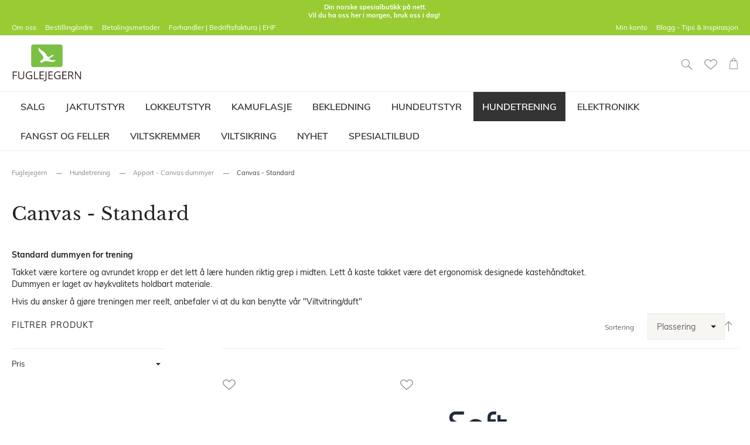

--- FILE ---
content_type: text/html; charset=UTF-8
request_url: https://fuglejegern.no/hundetrening/apport-canvas-dummyer/canvas-standard.html
body_size: 40911
content:
<!doctype html>
<html lang="nb">
    <head >
        <script>
    var BASE_URL = 'https://fuglejegern.no/';
    var require = {
        "baseUrl": "https://fuglejegern.no/static/version1764939611/frontend/TE/fuglejegern/nb_NO"
    };
</script>
        <meta charset="utf-8"/>
<meta name="title" content="Fuglejegern.no | Canvas - Standard - Apport - Canvas dummyer - Hundetrening Din norske spesialbutikk på nett! | Vil du ha oss her i morgen, bruk oss i dag!"/>
<meta name="robots" content="INDEX,FOLLOW"/>
<meta name="viewport" content="width=device-width, initial-scale=1"/>
<meta name="format-detection" content="telephone=no"/>
<title>Fuglejegern.no | Canvas - Standard - Apport - Canvas dummyer - Hundetrening Din norske spesialbutikk på nett! | Vil du ha oss her i morgen, bruk oss i dag!</title>
<link  rel="stylesheet" type="text/css"  media="all" href="https://fuglejegern.no/static/version1764939611/frontend/TE/fuglejegern/nb_NO/Anowave_Ec/css/ec.css" />
<link  rel="stylesheet" type="text/css"  media="all" href="https://fuglejegern.no/static/version1764939611/frontend/TE/fuglejegern/nb_NO/css/styles-m.css" />
<link  rel="stylesheet" type="text/css"  media="all" href="https://fuglejegern.no/static/version1764939611/frontend/TE/fuglejegern/nb_NO/Amasty_Base/vendor/slick/amslick.min.css" />
<link  rel="stylesheet" type="text/css"  media="all" href="https://fuglejegern.no/static/version1764939611/frontend/TE/fuglejegern/nb_NO/Amasty_HidePrice/js/fancyambox/jquery.fancyambox.min.css" />
<link  rel="stylesheet" type="text/css"  media="all" href="https://fuglejegern.no/static/version1764939611/frontend/TE/fuglejegern/nb_NO/Amasty_HidePrice/css/amhideprice.css" />
<link  rel="stylesheet" type="text/css"  media="all" href="https://fuglejegern.no/static/version1764939611/frontend/TE/fuglejegern/nb_NO/Ves_All/lib/bootstrap/css/bootstrap-tiny.css" />
<link  rel="stylesheet" type="text/css"  media="all" href="https://fuglejegern.no/static/version1764939611/frontend/TE/fuglejegern/nb_NO/Ves_All/lib/owl.carousel/assets/owl.carousel.css" />
<link  rel="stylesheet" type="text/css"  media="all" href="https://fuglejegern.no/static/version1764939611/frontend/TE/fuglejegern/nb_NO/Ves_All/css/font-awesome.min.css" />
<link  rel="stylesheet" type="text/css"  media="all" href="https://fuglejegern.no/static/version1764939611/frontend/TE/fuglejegern/nb_NO/Ves_Megamenu/css/animate.min.css" />
<link  rel="stylesheet" type="text/css"  media="all" href="https://fuglejegern.no/static/version1764939611/frontend/TE/fuglejegern/nb_NO/Ves_Megamenu/css/bootstrap-tiny.css" />
<link  rel="stylesheet" type="text/css"  media="all" href="https://fuglejegern.no/static/version1764939611/frontend/TE/fuglejegern/nb_NO/Ves_Megamenu/css/carousel.css" />
<link  rel="stylesheet" type="text/css"  media="all" href="https://fuglejegern.no/static/version1764939611/frontend/TE/fuglejegern/nb_NO/Ves_Megamenu/css/styles-m.css" />
<link  rel="stylesheet" type="text/css"  media="all" href="https://fuglejegern.no/static/version1764939611/frontend/TE/fuglejegern/nb_NO/Vipps_Payment/css/vipps_styles.css" />
<link  rel="stylesheet" type="text/css"  media="screen and (min-width: 768px)" href="https://fuglejegern.no/static/version1764939611/frontend/TE/fuglejegern/nb_NO/css/styles-l.css" />
<link  rel="stylesheet" type="text/css"  media="screen and (min-width: 768px)" href="https://fuglejegern.no/static/version1764939611/frontend/TE/fuglejegern/nb_NO/Ves_Megamenu/css/styles-l.css" />
<link  rel="stylesheet" type="text/css"  media="print" href="https://fuglejegern.no/static/version1764939611/frontend/TE/fuglejegern/nb_NO/css/print.css" />
<script  type="text/javascript"  src="https://fuglejegern.no/static/version1764939611/frontend/TE/fuglejegern/nb_NO/requirejs/require.js"></script>
<script  type="text/javascript"  src="https://fuglejegern.no/static/version1764939611/frontend/TE/fuglejegern/nb_NO/mage/requirejs/mixins.js"></script>
<script  type="text/javascript"  src="https://fuglejegern.no/static/version1764939611/frontend/TE/fuglejegern/nb_NO/requirejs-config.js"></script>
<script  type="text/javascript"  src="https://fuglejegern.no/static/version1764939611/frontend/TE/fuglejegern/nb_NO/mage/polyfill.js"></script>
<script  type="text/javascript"  src="https://fuglejegern.no/static/version1764939611/frontend/TE/fuglejegern/nb_NO/Anowave_Ec/js/ec.js"></script>
<script  type="text/javascript"  src="https://fuglejegern.no/static/version1764939611/frontend/TE/fuglejegern/nb_NO/Algolia_AlgoliaSearch/internals/common.js"></script>
<script  type="text/javascript"  src="https://fuglejegern.no/static/version1764939611/frontend/TE/fuglejegern/nb_NO/Algolia_AlgoliaSearch/instantsearch.js"></script>
<script  type="text/javascript"  src="https://fuglejegern.no/static/version1764939611/frontend/TE/fuglejegern/nb_NO/Algolia_AlgoliaSearch/autocomplete.js"></script>
<script  type="text/javascript"  src="https://www.youtube.com/iframe_api"></script>
<link  rel="icon" type="image/x-icon" href="https://fuglejegern.no/media/favicon/stores/2/favicon.ico" />
<link  rel="shortcut icon" type="image/x-icon" href="https://fuglejegern.no/media/favicon/stores/2/favicon.ico" />
        <!-- BEGIN GOOGLE VERIFICATION TAG -->
<!-- END GOOGLE VERIFICATION TAG -->
<!-- BEGIN GTAG GLOBAL TAG -->
<!-- END GTAG GLOBAL TAG -->
<script type="text/javascript" src="" defer></script>


<script src="https://polyfill.io/v3/polyfill.min.js?features=default%2CArray.prototype.includes%2CPromise" crossorigin="anonymous"></script>
<script>
    
	window.algoliaConfig = {"instant":{"enabled":true,"selector":".columns","isAddToCartEnabled":false,"addToCartParams":{"action":"https:\/\/fuglejegern.no\/checkout\/cart\/add\/uenc\/aHR0cHM6Ly9mdWdsZWplZ2Vybi5uby9odW5kZXRyZW5pbmcvYXBwb3J0LWNhbnZhcy1kdW1teWVyL2NhbnZhcy1zdGFuZGFyZC5odG1s\/","formKey":"pAQBpgF2h5ZQfpxm"},"infiniteScrollEnabled":false,"urlTrackedParameters":["query","attribute:*","index","page"]},"autocomplete":{"enabled":true,"selector":".algolia-search-input","sections":[{"name":"pages","label":"Pages","hitsPerPage":"2"}],"nbOfProductsSuggestions":6,"nbOfCategoriesSuggestions":2,"nbOfQueriesSuggestions":0,"isDebugEnabled":true},"landingPage":{"query":"","configuration":"[]"},"extensionVersion":"1.13.1","applicationId":"YT0R6MCVVM","indexName":"magento2_fugfug_store_view","apiKey":"NWRiMDEwMWRlNmJjOTMxNjgxZTlkMTk2NzIzNmNkN2Y1MWU5ZDliOTEzZjdmZGUxM2Q1Yjg1YjY0YmMxNmQ2ZHRhZ0ZpbHRlcnM9","attributeFilter":[],"facets":[{"attribute":"price","type":"slider","label":"Price","searchable":"2","create_rule":"2"},{"attribute":"categories","type":"conjunctive","label":"Categories","searchable":"2","create_rule":"2"},{"attribute":"color","type":"disjunctive","label":"Colors","searchable":"1","create_rule":"2"}],"areCategoriesInFacets":true,"hitsPerPage":9,"sortingIndices":[{"attribute":"price","sort":"asc","sortLabel":"Lowest price","name":"magento2_fugfug_store_view_products_price_default_asc","label":"Lowest price","ranking":["asc(price.NOK.default)","typo","geo","words","filters","proximity","attribute","exact","custom"]},{"attribute":"price","sort":"desc","sortLabel":"Highest price","name":"magento2_fugfug_store_view_products_price_default_desc","label":"Highest price","ranking":["desc(price.NOK.default)","typo","geo","words","filters","proximity","attribute","exact","custom"]},{"attribute":"created_at","sort":"desc","sortLabel":"Newest first","name":"magento2_fugfug_store_view_products_created_at_desc","label":"Newest first","ranking":["desc(created_at)","typo","geo","words","filters","proximity","attribute","exact","custom"]}],"isSearchPage":false,"isCategoryPage":false,"isLandingPage":false,"removeBranding":false,"productId":null,"priceKey":".NOK.default","currencyCode":"NOK","currencySymbol":"kr","priceFormat":{"pattern":"kr\u00a0%s","precision":2,"requiredPrecision":2,"decimalSymbol":",","groupSymbol":"\u00a0","groupLength":3,"integerRequired":false},"maxValuesPerFacet":10,"autofocus":true,"request":{"query":"","refinementKey":"","refinementValue":"","categoryId":"","landingPageId":"","path":"","level":""},"showCatsNotIncludedInNavigation":false,"showSuggestionsOnNoResultsPage":true,"baseUrl":"https:\/\/fuglejegern.no","popularQueries":["the"],"useAdaptiveImage":false,"urls":{"logo":"https:\/\/fuglejegern.no\/static\/version1764939611\/frontend\/TE\/fuglejegern\/nb_NO\/Algolia_AlgoliaSearch\/images\/search-by-algolia.svg"},"ccAnalytics":{"ISSelector":".ais-hits--item a.result, .ais-infinite-hits--item a.result","conversionAnalyticsMode":null,"addToCartSelector":".action.primary.tocart","orderedProductIds":[]},"analytics":{"enabled":false,"delay":"3000","triggerOnUiInteraction":"1","pushInitialSearch":"0"},"now":1769040000,"translations":{"to":"to","or":"eller","go":"Go","popularQueries":"Pr\u00f8v en av disse popul\u00e6re s\u00f8kene:","seeAll":"Se alle produkter","allDepartments":"","seeIn":"Se alle produkter","orIn":"eller i","noProducts":"Ingen produkter som matcher s\u00f8ket","noResults":"Ingen resulater","refine":"Raffinere","selectedFilters":"Valgte filtre","clearAll":"T\u00f8m alle","previousPage":"Forrige side","nextPage":"Neste side","searchFor":"S\u00f8k etter produkter","relevance":"Relevans","categories":"Kategorier","products":"Produkter","searchBy":"S\u00f8k etter","searchForFacetValuesPlaceholder":"S\u00f8k etter andre ...","showMore":"Vis flere produkter"}};
</script>

<!--[if lte IE 9]>
<script>
    document.addEventListener("DOMContentLoaded", function() {
        algoliaBundle.$(function () {
            window.algoliaConfig.autofocus = false;
        });
    });
</script>
<![endif]-->
    </head>
    <body data-container="body"
          data-mage-init='{"loaderAjax": {}, "loader": { "icon": "https://fuglejegern.no/static/version1764939611/frontend/TE/fuglejegern/nb_NO/images/loader-2.gif"}}'
        class="page-with-filter page-products categorypath-hundetrening-apport-canvas-dummyer-canvas-standard category-canvas-standard catalog-category-view page-layout-2columns-left">
        

<script type="text/x-magento-init">
    {
        "*": {
            "mage/cookies": {
                "expires": null,
                "path": "\u002F",
                "domain": ".fuglejegern.no",
                "secure": false,
                "lifetime": "3600"
            }
        }
    }
</script>
    <noscript>
        <div class="message global noscript">
            <div class="content">
                <p>
                    <strong>JavaScript seems to be disabled in your browser.</strong>
                    <span>For the best experience on our site, be sure to turn on Javascript in your browser.</span>
                </p>
            </div>
        </div>
    </noscript>

<script>
    window.cookiesConfig = window.cookiesConfig || {};
    window.cookiesConfig.secure = true;
</script>
<script>
    require.config({
        map: {
            '*': {
                wysiwygAdapter: 'mage/adminhtml/wysiwyg/tiny_mce/tinymce4Adapter'
            }
        }
    });
</script>
<!-- BEGIN GTAG CART SCRIPT -->
<!-- END GTAG CART SCRIPT -->

<script type="text/x-magento-init">
    {
        ".product-item-info .product-image-container img.product-image-photo": {
            "Magenest_ProductImageSwap/js/animation": {
                "animationType": "immediate",
                "duration": 0,
                "easingFunction": "",
                "hoverElement": ".product-image-wrapper",
                "videoConfig": {"priority":false,"continue":false,"looping":false}            }
        }
    }
</script>
<div class="page-wrapper"><header class="page-header"><div class="panel wrapper"><div class="panel header"><ul class="header links additional">
<li><a href="om-oss" target="_blank" rel="noopener">Om oss</a></li>
<li><a href="ordering-bestilling" target="_blank" rel="noopener">Bestilling/ordre</a></li>
<li><a href="payment-betaling-faktura" target="_blank" rel="noopener">Betalingsmetoder</a></li>
<li><a href="payment-ehf-faktura" target="_blank" rel="noopener">Forhandler | Bedriftsfaktura | EHF</a></li>
</ul><ul class="header links"><li><a href="https://fuglejegern.no/customer/account/" >Min konto</a></li><li class="nav item"><a href="https://fuglejegern.no/blogg.html">Blogg - Tips &amp; Inspirasjon</a></li></ul><a class="action skip contentarea"
   href="#contentarea">
    <span>
        Skip to Content    </span>
</a>
<div class="header-promo-wrapper">
<p style="text-align: center;"><strong>Din norske spesialbutikk på nett.</strong></p>
<p style="text-align: center;"><strong>Vil du ha oss her i morgen, bruk oss i dag!&nbsp;</strong></p>
</div></div></div><div class="header content"><div class="header-actions-container clearfix">
<div data-block="minicart" class="minicart-wrapper">
    <a class="action showcart" href="https://fuglejegern.no/checkout/cart/"
       data-bind="scope: 'minicart_content'">
        <span class="text">Min handlekurv</span>
        <span class="counter qty empty"
              data-bind="css: { empty: !!getCartParam('summary_count') == false }, blockLoader: isLoading">
            <span class="counter-number"><!-- ko text: getCartParam('summary_count') --><!-- /ko --></span>
            <span class="counter-label">
            <!-- ko if: getCartParam('summary_count') -->
                <!-- ko text: getCartParam('summary_count') --><!-- /ko -->
                <!-- ko i18n: 'items' --><!-- /ko -->
                <!-- /ko -->
            </span>
        </span>
    </a>
            <div class="block block-minicart"
             data-role="dropdownDialog"
             data-mage-init='{"dropdownDialog":{
                "appendTo":"[data-block=minicart]",
                "triggerTarget":".showcart",
                "timeout": "2000",
                "closeOnMouseLeave": false,
                "closeOnEscape": true,
                "triggerClass":"active",
                "parentClass":"active",
                "bodyClass":"_has-open-minicart _has-modal-custom",
                "buttons":[]}}'>
            <div id="minicart-content-wrapper" data-bind="scope: 'minicart_content'">
                <!-- ko template: getTemplate() --><!-- /ko -->
            </div>
                    </div>
        <script>
        window.checkout = {"shoppingCartUrl":"https:\/\/fuglejegern.no\/checkout\/cart\/","checkoutUrl":"https:\/\/fuglejegern.no\/checkout\/","updateItemQtyUrl":"https:\/\/fuglejegern.no\/checkout\/sidebar\/updateItemQty\/","removeItemUrl":"https:\/\/fuglejegern.no\/checkout\/sidebar\/removeItem\/","imageTemplate":"Magento_Catalog\/product\/image_with_borders","baseUrl":"https:\/\/fuglejegern.no\/","minicartMaxItemsVisible":5,"websiteId":"2","maxItemsToDisplay":10,"storeId":"2","storeGroupId":"2","customerLoginUrl":"https:\/\/fuglejegern.no\/customer\/account\/login\/referer\/aHR0cHM6Ly9mdWdsZWplZ2Vybi5uby9odW5kZXRyZW5pbmcvYXBwb3J0LWNhbnZhcy1kdW1teWVyL2NhbnZhcy1zdGFuZGFyZC5odG1s\/","isRedirectRequired":false,"autocomplete":"off","captcha":{"user_login":{"isCaseSensitive":false,"imageHeight":50,"imageSrc":"","refreshUrl":"https:\/\/fuglejegern.no\/captcha\/refresh\/","isRequired":false,"timestamp":1769113545}}};
    </script>
    <script type="text/x-magento-init">
    {
        "[data-block='minicart']": {
            "Magento_Ui/js/core/app": {"components":{"minicart_content":{"children":{"subtotal.container":{"children":{"subtotal":{"children":{"subtotal.totals":{"config":{"display_cart_subtotal_incl_tax":1,"display_cart_subtotal_excl_tax":0,"template":"Magento_Tax\/checkout\/minicart\/subtotal\/totals"},"children":{"subtotal.totals.msrp":{"component":"Magento_Msrp\/js\/view\/checkout\/minicart\/subtotal\/totals","config":{"displayArea":"minicart-subtotal-hidden","template":"Magento_Msrp\/checkout\/minicart\/subtotal\/totals"}}},"component":"Magento_Tax\/js\/view\/checkout\/minicart\/subtotal\/totals"}},"component":"uiComponent","config":{"template":"Magento_Checkout\/minicart\/subtotal"}}},"component":"uiComponent","config":{"displayArea":"subtotalContainer"}},"item.renderer":{"component":"uiComponent","config":{"displayArea":"defaultRenderer","template":"Magento_Checkout\/minicart\/item\/default"},"children":{"item.image":{"component":"Magento_Catalog\/js\/view\/image","config":{"template":"Magento_Catalog\/product\/image","displayArea":"itemImage"}},"checkout.cart.item.price.sidebar":{"component":"uiComponent","config":{"template":"Magento_Checkout\/minicart\/item\/price","displayArea":"priceSidebar"}}}},"extra_info":{"component":"uiComponent","config":{"displayArea":"extraInfo"}},"promotion":{"component":"uiComponent","config":{"displayArea":"promotion"}}},"config":{"itemRenderer":{"default":"defaultRenderer","simple":"defaultRenderer","virtual":"defaultRenderer"},"template":"Magento_Checkout\/minicart\/content"},"component":"Magento_Checkout\/js\/view\/minicart"}},"types":[]}        },
        "*": {
            "Magento_Ui/js/block-loader": "https://fuglejegern.no/static/version1764939611/frontend/TE/fuglejegern/nb_NO/images/loader-1.gif"
        }
    }
    </script>
</div>


<span class="link wishlist" data-bind="scope: 'wishlist'">
    <a href="https://fuglejegern.no/wishlist/">
        <span style="display: none;" data-bind="text: wishlist().counter, visible:wishlist().counter" class="counter qty her"></span>
    </a>
</span>
<script type="text/x-magento-init">
    {
        "*": {
            "Magento_Ui/js/core/app": {
                "components": {
                    "wishlist": {
                        "component": "Magento_Wishlist/js/view/wishlist"
                    }
                }
            }
        }
    }
</script>

<span class="minisearch-trigger"></span>
</div><div class="search-block-wrap">
<div class="te-search-block algolia-search-block">
    <form class="form te-search-form"
          id="search_mini_search search_mini_form"
          action="https://fuglejegern.no/catalogsearch/result/"
          method="get">
        <div class="field search">
            <div id="algolia-searchbox" class="control">
                <input id="search"
                       type="text"
                       name="q"
                       class="input-text algolia-search-input te-search-input"
                       autocomplete="off"
                       spellcheck="false"
                       autocorrect="off"
                       autocapitalize="off"
                       placeholder="Søk i hele butikken her..." />

                <span class="clear-cross clear-query-autocomplete"></span>
            </div>
        </div>
        <div class="actions">
            <button type="submit" title="Søk" class="action search te-search-submit">
                <span>Søk</span>
            </button>
        </div>
    </form>
</div>

<div id="algolia-autocomplete-container"></div></div><div class="logo-wrapper">    <span data-action="toggle-nav" class="action nav-toggle"><span>Vis navigering</span></span>
    <a class="logo" href="https://fuglejegern.no/" title="">
    <img src="https://fuglejegern.no/static/version1764939611/frontend/TE/fuglejegern/nb_NO/images/logo.svg"
         title=""
         alt=""
                    />
    </a>
</div></div><div class="page messages"><div data-placeholder="messages"></div>
<div data-bind="scope: 'messages'">
    <div data-bind="visible: isVisible(), click: removeAll">
        <!-- ko if: cookieMessages && cookieMessages.length > 0 -->
        <div role="alert" data-bind="foreach: { data: cookieMessages, as: 'message' }" class="messages">
            <div data-bind="attr: {
                class: 'message-' + message.type + ' ' + message.type + ' message',
                'data-ui-id': 'message-' + message.type
            }">
                <div data-bind="html: message.text"></div>
            </div>
        </div>
        <!-- /ko -->
        <!-- ko if: messages().messages && messages().messages.length > 0 -->
        <div role="alert" data-bind="foreach: { data: messages().messages, as: 'message' }" class="messages">
            <div data-bind="attr: {
                class: 'message-' + message.type + ' ' + message.type + ' message',
                'data-ui-id': 'message-' + message.type
            }">
                <div data-bind="html: message.text"></div>
            </div>
        </div>
        <!-- /ko -->
    </div>
</div>
<script type="text/x-magento-init">
    {
        "*": {
            "Magento_Ui/js/core/app": {
                "components": {
                        "messages": {
                            "component": "Magento_Theme/js/view/messages"
                        }
                    }
                }
            }
    }
</script>
</div></header>    <div class="sections nav-sections">
                <div class="section-items nav-sections-items"
             data-mage-init='{"tabs":{"openedState":"active"}}'>
                                            <div class="section-item-title nav-sections-item-title"
                     data-role="collapsible">
                    <a class="nav-sections-item-switch"
                       data-toggle="switch" href="#store.menu">
                        Meny                    </a>
                </div>
                <div class="section-item-content nav-sections-item-content"
                     id="store.menu"
                     data-role="content">
                    	<div id="main-top-menu-1769056430" class="block ves-megamenu top-navigation ves-maccordion ves-dhorizontal ves-megamenu-hover  main-top-menu" >
						<div class="navigation navitaion17690564306971a8aea9226">
			<nav class="navigation" data-action="navigation">
				<ul id="nav17690564306971a8aea9226" class="nav17690564306971a8aea9226"   data-mage-init='{"menu":{"responsive":false, "expanded":false, "position":{"my":"left top","at":"left bottom"}}}' data-toggle-mobile-nav="false">
					<li id="vesitem-12561769040336668381996" class=" nav-item level0 nav-1 submenu-left subhover  dropdown level-top  category-item"   data-animation-in="fadeIn"><a href="https://fuglejegern.no/salg.html" title="Salg" target="_self"   class=" nav-anchor"><span>Salg</span></a></li><li id="vesitem-127417690403361745414801" class=" nav-item level0 nav-2 submenu-left subhover  dropdown level-top  category-item parent"   data-animation-in="fadeIn"><a href="https://fuglejegern.no/jaktutstyr.html" title="Jaktutstyr" target="_self"   class=" nav-anchor"><span>Jaktutstyr</span><span class="opener"></span><span class="drill-opener"></span></a><div class=" submenu dropdown-menu animated fadeIn" data-width="100%" data-animation-in="fadeIn" style="width:100%;animation-duration: 0.5s;-webkit-animation-duration: 0.5s;"><div class="drilldown-back"><a href="#"><span class="drill-opener"></span><span class="current-cat"></span></a></div><div class="submenu-inner"><div class="content-wrapper"><div class="item-content" style="width:100%"><div class="level1 nav-dropdown ves-column4 "><div class="item-content1 hidden-xs hidden-sm"><div class="mega-col mega-col-10 mega-col-level-1 col-xs-12"><div id="vesitem-12571769040336339953947" class=" nav-item level1 nav-2-1 submenu-alignleft subhover  dropdown-submenu  category-item parent"  ><a href="https://fuglejegern.no/jaktutstyr/turutstyr.html" title="Turutstyr" target="_self"   class=" nav-anchor"><span>Turutstyr</span><span class="opener"></span><span class="drill-opener"></span></a><div class=" submenu dropdown-menu"  ><div class="drilldown-back"><a href="#"><span class="drill-opener"></span><span class="current-cat"></span></a></div><div class="submenu-inner"><div class="content-wrapper"><div class="item-content" style="width:100%"><div class="level2 nav-dropdown ves-column1 "><div class="item-content1 hidden-xs hidden-sm"><div class="mega-col mega-col-5 mega-col-level-2 col-xs-12"><div id="vesitem-83652176904033621653083" class=" nav-item level2 nav-2-1-1 submenu-alignleft subhover  dropdown-submenu  category-item"  ><a href="https://fuglejegern.no/jaktutstyr/turutstyr/vandrestav.html" title="Vandrestav" target="_self"   class=" nav-anchor"><span>Vandrestav</span></a></div><div id="vesitem-836511769040336384481483" class=" nav-item level2 nav-2-1-2 submenu-alignleft subhover  dropdown-submenu  category-item"  ><a href="https://fuglejegern.no/jaktutstyr/turutstyr/gjeterstav.html" title="Gjeterstav" target="_self"   class=" nav-anchor"><span>Gjeterstav</span></a></div><div id="vesitem-836501769040336807499852" class=" nav-item level2 nav-2-1-3 submenu-alignleft subhover  dropdown-submenu  category-item"  ><a href="https://fuglejegern.no/jaktutstyr/turutstyr/spaserstokk.html" title="Spaserstokk" target="_self"   class=" nav-anchor"><span>Spaserstokk</span></a></div><div id="vesitem-836491769040336322056437" class=" nav-item level2 nav-2-1-4 submenu-alignleft subhover  dropdown-submenu  category-item"  ><a href="https://fuglejegern.no/jaktutstyr/turutstyr/sittestokk.html" title="Sittestokk / Stick Seat" target="_self"   class=" nav-anchor"><span>Sittestokk / Stick Seat</span></a></div><div id="vesitem-8364717690403361907270585" class=" nav-item level2 nav-2-1-5 submenu-alignleft subhover  dropdown-submenu  category-item"  ><a href="https://fuglejegern.no/jaktutstyr/turutstyr/stolsekk.html" title="Sekker " target="_self"   class=" nav-anchor"><span>Sekker </span></a></div></div></div><div class="item-content2 hidden-lg hidden-md"><div id="vesitem-836521769040336216530832" class=" nav-item level2 submenu-alignleft subhover  dropdown-submenu "  ><a href="https://fuglejegern.no/jaktutstyr/turutstyr/vandrestav.html" title="Vandrestav" target="_self"   class=" nav-anchor"><span>Vandrestav</span></a></div><div id="vesitem-8365117690403363844814832" class=" nav-item level2 submenu-alignleft subhover  dropdown-submenu "  ><a href="https://fuglejegern.no/jaktutstyr/turutstyr/gjeterstav.html" title="Gjeterstav" target="_self"   class=" nav-anchor"><span>Gjeterstav</span></a></div><div id="vesitem-8365017690403368074998522" class=" nav-item level2 submenu-alignleft subhover  dropdown-submenu "  ><a href="https://fuglejegern.no/jaktutstyr/turutstyr/spaserstokk.html" title="Spaserstokk" target="_self"   class=" nav-anchor"><span>Spaserstokk</span></a></div><div id="vesitem-8364917690403363220564372" class=" nav-item level2 submenu-alignleft subhover  dropdown-submenu "  ><a href="https://fuglejegern.no/jaktutstyr/turutstyr/sittestokk.html" title="Sittestokk / Stick Seat" target="_self"   class=" nav-anchor"><span>Sittestokk / Stick Seat</span></a></div><div id="vesitem-83647176904033619072705852" class=" nav-item level2 submenu-alignleft subhover  dropdown-submenu "  ><a href="https://fuglejegern.no/jaktutstyr/turutstyr/stolsekk.html" title="Sekker " target="_self"   class=" nav-anchor"><span>Sekker </span></a></div></div></div></div></div></div></div></div><div id="vesitem-125817690403361909377493" class=" nav-item level1 nav-2-2 submenu-alignleft subhover  dropdown-submenu  category-item"  ><a href="https://fuglejegern.no/jaktutstyr/mindre-utstyr.html" title="Mindre utstyr" target="_self"   class=" nav-anchor"><span>Mindre utstyr</span></a></div><div id="vesitem-125917690403361879503790" class=" nav-item level1 nav-2-3 submenu-alignleft subgroup  dropdown-submenu  category-item parent"  ><a href="https://fuglejegern.no/jaktutstyr/tilbehor.html" title="Våpentilbehør" target="_parent"  style="font-weight: bold;" class=" nav-anchor subitems-group"><span>Våpentilbehør</span><span class="opener"></span><span class="drill-opener"></span></a><div class=" submenu dropdown-mega" data-width="100%" style="width:100%;"><div class="drilldown-back"><a href="#"><span class="drill-opener"></span><span class="current-cat"></span></a></div><div class="submenu-inner"><div class="content-wrapper"><div class="item-content" style="width:100%"><div class="level2 nav-dropdown ves-column1 "><div class="item-content1 hidden-xs hidden-sm"><div class="mega-col mega-col-7 mega-col-level-2 col-xs-12"><div id="vesitem-12601769040336279960772" class=" nav-item level2 nav-2-3-1 submenu-alignleft subhover  dropdown-submenu  category-item"  ><a href="https://fuglejegern.no/jaktutstyr/tilbehor/transportkoffert.html" title="Transportkoffert" target="_self"   class=" nav-anchor"><span>Transportkoffert</span></a></div><div id="vesitem-126117690403361680365414" class=" nav-item level2 nav-2-3-2 submenu-alignleft subhover  dropdown-submenu  category-item"  ><a href="https://fuglejegern.no/jaktutstyr/tilbehor/pusseutstyr.html" title="Pusseutstyr" target="_self"   class=" nav-anchor"><span>Pusseutstyr</span></a></div><div id="vesitem-12621769040336481139925" class=" nav-item level2 nav-2-3-3 submenu-alignleft subhover  dropdown-submenu  category-item"  ><a href="https://fuglejegern.no/jaktutstyr/tilbehor/pusselapper.html" title="Pusselapper" target="_self"   class=" nav-anchor"><span>Pusselapper</span></a></div><div id="vesitem-126317690403361255537452" class=" nav-item level2 nav-2-3-4 submenu-alignleft subhover  dropdown-submenu  category-item"  ><a href="https://fuglejegern.no/jaktutstyr/tilbehor/ripcord.html" title="RipCord" target="_self"   class=" nav-anchor"><span>RipCord</span></a></div><div id="vesitem-12641769040336446634007" class=" nav-item level2 nav-2-3-5 submenu-alignleft subhover  dropdown-submenu  category-item"  ><a href="https://fuglejegern.no/jaktutstyr/tilbehor/fester-og-tilbehor.html" title="Fester og tilbehør" target="_self"   class=" nav-anchor"><span>Fester og tilbehør</span></a></div><div id="vesitem-836261769040336534265492" class=" nav-item level2 nav-2-3-6 submenu-alignleft subhover  dropdown-submenu  category-item"  ><a href="https://fuglejegern.no/jaktutstyr/tilbehor/vapenreim.html" title="Våpenreim" target="_self"   class=" nav-anchor"><span>Våpenreim</span></a></div><div id="vesitem-8362517690403361725090299" class=" nav-item level2 nav-2-3-7 submenu-alignleft subhover  dropdown-submenu  category-item"  ><a href="https://fuglejegern.no/jaktutstyr/tilbehor/patronbelte.html" title="Patronbelte" target="_self"   class=" nav-anchor"><span>Patronbelte</span></a></div></div></div><div class="item-content2 hidden-lg hidden-md"><div id="vesitem-126017690403362799607722" class=" nav-item level2 submenu-alignleft subhover  dropdown-submenu "  ><a href="https://fuglejegern.no/jaktutstyr/tilbehor/transportkoffert.html" title="Transportkoffert" target="_self"   class=" nav-anchor"><span>Transportkoffert</span></a></div><div id="vesitem-1261176904033616803654142" class=" nav-item level2 submenu-alignleft subhover  dropdown-submenu "  ><a href="https://fuglejegern.no/jaktutstyr/tilbehor/pusseutstyr.html" title="Pusseutstyr" target="_self"   class=" nav-anchor"><span>Pusseutstyr</span></a></div><div id="vesitem-126217690403364811399252" class=" nav-item level2 submenu-alignleft subhover  dropdown-submenu "  ><a href="https://fuglejegern.no/jaktutstyr/tilbehor/pusselapper.html" title="Pusselapper" target="_self"   class=" nav-anchor"><span>Pusselapper</span></a></div><div id="vesitem-1263176904033612555374522" class=" nav-item level2 submenu-alignleft subhover  dropdown-submenu "  ><a href="https://fuglejegern.no/jaktutstyr/tilbehor/ripcord.html" title="RipCord" target="_self"   class=" nav-anchor"><span>RipCord</span></a></div><div id="vesitem-126417690403364466340072" class=" nav-item level2 submenu-alignleft subhover  dropdown-submenu "  ><a href="https://fuglejegern.no/jaktutstyr/tilbehor/fester-og-tilbehor.html" title="Fester og tilbehør" target="_self"   class=" nav-anchor"><span>Fester og tilbehør</span></a></div><div id="vesitem-8362617690403365342654922" class=" nav-item level2 submenu-alignleft subhover  dropdown-submenu "  ><a href="https://fuglejegern.no/jaktutstyr/tilbehor/vapenreim.html" title="Våpenreim" target="_self"   class=" nav-anchor"><span>Våpenreim</span></a></div><div id="vesitem-83625176904033617250902992" class=" nav-item level2 submenu-alignleft subhover  dropdown-submenu "  ><a href="https://fuglejegern.no/jaktutstyr/tilbehor/patronbelte.html" title="Patronbelte" target="_self"   class=" nav-anchor"><span>Patronbelte</span></a></div></div></div></div></div></div></div></div></div><div class="mega-col mega-col-10 mega-col-level-1 col-xs-12"><div id="vesitem-12651769040336153560233" class=" nav-item level1 nav-2-4 submenu-alignleft subhover  dropdown-submenu  category-item"  ><a href="https://fuglejegern.no/jaktutstyr/litt-forskjellig.html" title="Litt forskjellig" target="_self"   class=" nav-anchor"><span>Litt forskjellig</span></a></div><div id="vesitem-126617690403361151873858" class=" nav-item level1 nav-2-5 submenu-alignleft subhover  dropdown-submenu  category-item"  ><a href="https://fuglejegern.no/jaktutstyr/transport-av-vilt.html" title="Transport av vilt" target="_self"   class=" nav-anchor"><span>Transport av vilt</span></a></div><div id="vesitem-12671769040336465735719" class=" nav-item level1 nav-2-6 submenu-alignleft subhover  dropdown-submenu  category-item"  ><a href="https://fuglejegern.no/jaktutstyr/viltbehandling.html" title="Viltbehandling" target="_self"   class=" nav-anchor"><span>Viltbehandling</span></a></div></div><div class="mega-col mega-col-10 mega-col-level-1 col-xs-12"><div id="vesitem-126817690403361363008437" class=" nav-item level1 nav-2-7 submenu-alignleft subhover  dropdown-submenu  category-item"  ><a href="https://fuglejegern.no/jaktutstyr/gavekort.html" title="Gavekort" target="_self"   class=" nav-anchor"><span>Gavekort</span></a></div><div id="vesitem-126917690403361536759955" class=" nav-item level1 nav-2-8 submenu-alignleft subgroup  dropdown-submenu  category-item parent"  ><a href="https://fuglejegern.no/jaktutstyr/viltgod.html" title="Viltgod" target="_parent"   class=" nav-anchor subitems-group"><span>Viltgod</span><span class="opener"></span><span class="drill-opener"></span></a><div class=" submenu dropdown-mega" data-width="100%" style="width:100%;"><div class="drilldown-back"><a href="#"><span class="drill-opener"></span><span class="current-cat"></span></a></div><div class="submenu-inner"><div class="content-wrapper"><div class="item-content" style="width:100%"><div class="level2 nav-dropdown ves-column1 "><div class="item-content1 hidden-xs hidden-sm"><div class="mega-col mega-col-1 mega-col-level-2 col-xs-12"><div id="vesitem-127017690403361239741425" class=" nav-item level2 nav-2-8-1 submenu-alignleft subhover  dropdown-submenu  category-item"  ><a href="https://fuglejegern.no/jaktutstyr/viltgod/kaffe.html" title="Kaffe" target="_self"   class=" nav-anchor"><span>Kaffe</span></a></div></div></div><div class="item-content2 hidden-lg hidden-md"><div id="vesitem-1270176904033612397414252" class=" nav-item level2 submenu-alignleft subhover  dropdown-submenu "  ><a href="https://fuglejegern.no/jaktutstyr/viltgod/kaffe.html" title="Kaffe" target="_self"   class=" nav-anchor"><span>Kaffe</span></a></div></div></div></div></div></div></div></div></div><div class="mega-col mega-col-10 mega-col-level-1 col-xs-12"><div id="vesitem-127117690403361627358892" class=" nav-item level1 nav-2-9 submenu-alignleft subgroup  dropdown-submenu  category-item parent"  ><a href="https://fuglejegern.no/jaktutstyr/kniver-multiverktoy.html" title="Kniver & Multiverktøy" target="_parent"  style="font-weight: bold;" class=" nav-anchor subitems-group"><span>Kniver & Multiverktøy</span><span class="opener"></span><span class="drill-opener"></span></a><div class=" submenu dropdown-mega" data-width="100%" style="width:100%;"><div class="drilldown-back"><a href="#"><span class="drill-opener"></span><span class="current-cat"></span></a></div><div class="submenu-inner"><div class="content-wrapper"><div class="item-content" style="width:100%"><div class="level2 nav-dropdown ves-column1 "><div class="item-content1 hidden-xs hidden-sm"><div class="mega-col mega-col-1 mega-col-level-2 col-xs-12"><div id="vesitem-127217690403361894556255" class=" nav-item level2 nav-2-9-1 submenu-alignleft subhover  dropdown-submenu  category-item"  ><a href="https://fuglejegern.no/jaktutstyr/kniver-multiverktoy/hunttech.html" title="Hunttech" target="_self"   class=" nav-anchor"><span>Hunttech</span></a></div></div></div><div class="item-content2 hidden-lg hidden-md"><div id="vesitem-1272176904033618945562552" class=" nav-item level2 submenu-alignleft subhover  dropdown-submenu "  ><a href="https://fuglejegern.no/jaktutstyr/kniver-multiverktoy/hunttech.html" title="Hunttech" target="_self"   class=" nav-anchor"><span>Hunttech</span></a></div></div></div></div></div></div></div></div><div id="vesitem-12731769040336682946308" class=" nav-item level1 nav-2-10 submenu-alignleft subhover  dropdown-submenu  category-item"  ><a href="https://fuglejegern.no/jaktutstyr/vesker-og-ryggsekker.html" title="Vesker og ryggsekker" target="_self"   class=" nav-anchor"><span>Vesker og ryggsekker</span></a></div></div></div><div class="item-content2 hidden-lg hidden-md"><div id="vesitem-125717690403363399539472" class=" nav-item level1 submenu-alignleft subhover  dropdown-submenu  parent"  ><a href="https://fuglejegern.no/jaktutstyr/turutstyr.html" title="Turutstyr" target="_self"   class=" nav-anchor"><span>Turutstyr</span><span class="opener"></span><span class="drill-opener"></span></a><div class=" submenu dropdown-menu"  ><div class="drilldown-back"><a href="#"><span class="drill-opener"></span><span class="current-cat"></span></a></div><div class="submenu-inner"><div class="content-wrapper"><div class="item-content" style="width:100%"><div class="level2 nav-dropdown ves-column1 "><div class="item-content1 hidden-xs hidden-sm"><div class="mega-col mega-col-5 mega-col-level-2 col-xs-12"><div id="vesitem-83652176904033621653083" class=" nav-item level2 submenu-alignleft subhover  dropdown-submenu "  ><a href="https://fuglejegern.no/jaktutstyr/turutstyr/vandrestav.html" title="Vandrestav" target="_self"   class=" nav-anchor"><span>Vandrestav</span></a></div><div id="vesitem-836511769040336384481483" class=" nav-item level2 submenu-alignleft subhover  dropdown-submenu "  ><a href="https://fuglejegern.no/jaktutstyr/turutstyr/gjeterstav.html" title="Gjeterstav" target="_self"   class=" nav-anchor"><span>Gjeterstav</span></a></div><div id="vesitem-836501769040336807499852" class=" nav-item level2 submenu-alignleft subhover  dropdown-submenu "  ><a href="https://fuglejegern.no/jaktutstyr/turutstyr/spaserstokk.html" title="Spaserstokk" target="_self"   class=" nav-anchor"><span>Spaserstokk</span></a></div><div id="vesitem-836491769040336322056437" class=" nav-item level2 submenu-alignleft subhover  dropdown-submenu "  ><a href="https://fuglejegern.no/jaktutstyr/turutstyr/sittestokk.html" title="Sittestokk / Stick Seat" target="_self"   class=" nav-anchor"><span>Sittestokk / Stick Seat</span></a></div><div id="vesitem-8364717690403361907270585" class=" nav-item level2 submenu-alignleft subhover  dropdown-submenu "  ><a href="https://fuglejegern.no/jaktutstyr/turutstyr/stolsekk.html" title="Sekker " target="_self"   class=" nav-anchor"><span>Sekker </span></a></div></div></div><div class="item-content2 hidden-lg hidden-md"><div id="vesitem-836521769040336216530832" class=" nav-item level2 submenu-alignleft subhover  dropdown-submenu "  ><a href="https://fuglejegern.no/jaktutstyr/turutstyr/vandrestav.html" title="Vandrestav" target="_self"   class=" nav-anchor"><span>Vandrestav</span></a></div><div id="vesitem-8365117690403363844814832" class=" nav-item level2 submenu-alignleft subhover  dropdown-submenu "  ><a href="https://fuglejegern.no/jaktutstyr/turutstyr/gjeterstav.html" title="Gjeterstav" target="_self"   class=" nav-anchor"><span>Gjeterstav</span></a></div><div id="vesitem-8365017690403368074998522" class=" nav-item level2 submenu-alignleft subhover  dropdown-submenu "  ><a href="https://fuglejegern.no/jaktutstyr/turutstyr/spaserstokk.html" title="Spaserstokk" target="_self"   class=" nav-anchor"><span>Spaserstokk</span></a></div><div id="vesitem-8364917690403363220564372" class=" nav-item level2 submenu-alignleft subhover  dropdown-submenu "  ><a href="https://fuglejegern.no/jaktutstyr/turutstyr/sittestokk.html" title="Sittestokk / Stick Seat" target="_self"   class=" nav-anchor"><span>Sittestokk / Stick Seat</span></a></div><div id="vesitem-83647176904033619072705852" class=" nav-item level2 submenu-alignleft subhover  dropdown-submenu "  ><a href="https://fuglejegern.no/jaktutstyr/turutstyr/stolsekk.html" title="Sekker " target="_self"   class=" nav-anchor"><span>Sekker </span></a></div></div></div></div></div></div></div></div><div id="vesitem-1258176904033619093774932" class=" nav-item level1 submenu-alignleft subhover  dropdown-submenu "  ><a href="https://fuglejegern.no/jaktutstyr/mindre-utstyr.html" title="Mindre utstyr" target="_self"   class=" nav-anchor"><span>Mindre utstyr</span></a></div><div id="vesitem-1259176904033618795037902" class=" nav-item level1 submenu-alignleft subgroup  dropdown-submenu  parent"  ><a href="https://fuglejegern.no/jaktutstyr/tilbehor.html" title="Våpentilbehør" target="_parent"  style="font-weight: bold;" class=" nav-anchor subitems-group"><span>Våpentilbehør</span><span class="opener"></span><span class="drill-opener"></span></a><div class=" submenu dropdown-mega" data-width="100%" style="width:100%;"><div class="drilldown-back"><a href="#"><span class="drill-opener"></span><span class="current-cat"></span></a></div><div class="submenu-inner"><div class="content-wrapper"><div class="item-content" style="width:100%"><div class="level2 nav-dropdown ves-column1 "><div class="item-content1 hidden-xs hidden-sm"><div class="mega-col mega-col-7 mega-col-level-2 col-xs-12"><div id="vesitem-12601769040336279960772" class=" nav-item level2 submenu-alignleft subhover  dropdown-submenu "  ><a href="https://fuglejegern.no/jaktutstyr/tilbehor/transportkoffert.html" title="Transportkoffert" target="_self"   class=" nav-anchor"><span>Transportkoffert</span></a></div><div id="vesitem-126117690403361680365414" class=" nav-item level2 submenu-alignleft subhover  dropdown-submenu "  ><a href="https://fuglejegern.no/jaktutstyr/tilbehor/pusseutstyr.html" title="Pusseutstyr" target="_self"   class=" nav-anchor"><span>Pusseutstyr</span></a></div><div id="vesitem-12621769040336481139925" class=" nav-item level2 submenu-alignleft subhover  dropdown-submenu "  ><a href="https://fuglejegern.no/jaktutstyr/tilbehor/pusselapper.html" title="Pusselapper" target="_self"   class=" nav-anchor"><span>Pusselapper</span></a></div><div id="vesitem-126317690403361255537452" class=" nav-item level2 submenu-alignleft subhover  dropdown-submenu "  ><a href="https://fuglejegern.no/jaktutstyr/tilbehor/ripcord.html" title="RipCord" target="_self"   class=" nav-anchor"><span>RipCord</span></a></div><div id="vesitem-12641769040336446634007" class=" nav-item level2 submenu-alignleft subhover  dropdown-submenu "  ><a href="https://fuglejegern.no/jaktutstyr/tilbehor/fester-og-tilbehor.html" title="Fester og tilbehør" target="_self"   class=" nav-anchor"><span>Fester og tilbehør</span></a></div><div id="vesitem-836261769040336534265492" class=" nav-item level2 submenu-alignleft subhover  dropdown-submenu "  ><a href="https://fuglejegern.no/jaktutstyr/tilbehor/vapenreim.html" title="Våpenreim" target="_self"   class=" nav-anchor"><span>Våpenreim</span></a></div><div id="vesitem-8362517690403361725090299" class=" nav-item level2 submenu-alignleft subhover  dropdown-submenu "  ><a href="https://fuglejegern.no/jaktutstyr/tilbehor/patronbelte.html" title="Patronbelte" target="_self"   class=" nav-anchor"><span>Patronbelte</span></a></div></div></div><div class="item-content2 hidden-lg hidden-md"><div id="vesitem-126017690403362799607722" class=" nav-item level2 submenu-alignleft subhover  dropdown-submenu "  ><a href="https://fuglejegern.no/jaktutstyr/tilbehor/transportkoffert.html" title="Transportkoffert" target="_self"   class=" nav-anchor"><span>Transportkoffert</span></a></div><div id="vesitem-1261176904033616803654142" class=" nav-item level2 submenu-alignleft subhover  dropdown-submenu "  ><a href="https://fuglejegern.no/jaktutstyr/tilbehor/pusseutstyr.html" title="Pusseutstyr" target="_self"   class=" nav-anchor"><span>Pusseutstyr</span></a></div><div id="vesitem-126217690403364811399252" class=" nav-item level2 submenu-alignleft subhover  dropdown-submenu "  ><a href="https://fuglejegern.no/jaktutstyr/tilbehor/pusselapper.html" title="Pusselapper" target="_self"   class=" nav-anchor"><span>Pusselapper</span></a></div><div id="vesitem-1263176904033612555374522" class=" nav-item level2 submenu-alignleft subhover  dropdown-submenu "  ><a href="https://fuglejegern.no/jaktutstyr/tilbehor/ripcord.html" title="RipCord" target="_self"   class=" nav-anchor"><span>RipCord</span></a></div><div id="vesitem-126417690403364466340072" class=" nav-item level2 submenu-alignleft subhover  dropdown-submenu "  ><a href="https://fuglejegern.no/jaktutstyr/tilbehor/fester-og-tilbehor.html" title="Fester og tilbehør" target="_self"   class=" nav-anchor"><span>Fester og tilbehør</span></a></div><div id="vesitem-8362617690403365342654922" class=" nav-item level2 submenu-alignleft subhover  dropdown-submenu "  ><a href="https://fuglejegern.no/jaktutstyr/tilbehor/vapenreim.html" title="Våpenreim" target="_self"   class=" nav-anchor"><span>Våpenreim</span></a></div><div id="vesitem-83625176904033617250902992" class=" nav-item level2 submenu-alignleft subhover  dropdown-submenu "  ><a href="https://fuglejegern.no/jaktutstyr/tilbehor/patronbelte.html" title="Patronbelte" target="_self"   class=" nav-anchor"><span>Patronbelte</span></a></div></div></div></div></div></div></div></div><div id="vesitem-126517690403361535602332" class=" nav-item level1 submenu-alignleft subhover  dropdown-submenu "  ><a href="https://fuglejegern.no/jaktutstyr/litt-forskjellig.html" title="Litt forskjellig" target="_self"   class=" nav-anchor"><span>Litt forskjellig</span></a></div><div id="vesitem-1266176904033611518738582" class=" nav-item level1 submenu-alignleft subhover  dropdown-submenu "  ><a href="https://fuglejegern.no/jaktutstyr/transport-av-vilt.html" title="Transport av vilt" target="_self"   class=" nav-anchor"><span>Transport av vilt</span></a></div><div id="vesitem-126717690403364657357192" class=" nav-item level1 submenu-alignleft subhover  dropdown-submenu "  ><a href="https://fuglejegern.no/jaktutstyr/viltbehandling.html" title="Viltbehandling" target="_self"   class=" nav-anchor"><span>Viltbehandling</span></a></div><div id="vesitem-1268176904033613630084372" class=" nav-item level1 submenu-alignleft subhover  dropdown-submenu "  ><a href="https://fuglejegern.no/jaktutstyr/gavekort.html" title="Gavekort" target="_self"   class=" nav-anchor"><span>Gavekort</span></a></div><div id="vesitem-1269176904033615367599552" class=" nav-item level1 submenu-alignleft subgroup  dropdown-submenu  parent"  ><a href="https://fuglejegern.no/jaktutstyr/viltgod.html" title="Viltgod" target="_parent"   class=" nav-anchor subitems-group"><span>Viltgod</span><span class="opener"></span><span class="drill-opener"></span></a><div class=" submenu dropdown-mega" data-width="100%" style="width:100%;"><div class="drilldown-back"><a href="#"><span class="drill-opener"></span><span class="current-cat"></span></a></div><div class="submenu-inner"><div class="content-wrapper"><div class="item-content" style="width:100%"><div class="level2 nav-dropdown ves-column1 "><div class="item-content1 hidden-xs hidden-sm"><div class="mega-col mega-col-1 mega-col-level-2 col-xs-12"><div id="vesitem-127017690403361239741425" class=" nav-item level2 submenu-alignleft subhover  dropdown-submenu "  ><a href="https://fuglejegern.no/jaktutstyr/viltgod/kaffe.html" title="Kaffe" target="_self"   class=" nav-anchor"><span>Kaffe</span></a></div></div></div><div class="item-content2 hidden-lg hidden-md"><div id="vesitem-1270176904033612397414252" class=" nav-item level2 submenu-alignleft subhover  dropdown-submenu "  ><a href="https://fuglejegern.no/jaktutstyr/viltgod/kaffe.html" title="Kaffe" target="_self"   class=" nav-anchor"><span>Kaffe</span></a></div></div></div></div></div></div></div></div><div id="vesitem-1271176904033616273588922" class=" nav-item level1 submenu-alignleft subgroup  dropdown-submenu  parent"  ><a href="https://fuglejegern.no/jaktutstyr/kniver-multiverktoy.html" title="Kniver & Multiverktøy" target="_parent"  style="font-weight: bold;" class=" nav-anchor subitems-group"><span>Kniver & Multiverktøy</span><span class="opener"></span><span class="drill-opener"></span></a><div class=" submenu dropdown-mega" data-width="100%" style="width:100%;"><div class="drilldown-back"><a href="#"><span class="drill-opener"></span><span class="current-cat"></span></a></div><div class="submenu-inner"><div class="content-wrapper"><div class="item-content" style="width:100%"><div class="level2 nav-dropdown ves-column1 "><div class="item-content1 hidden-xs hidden-sm"><div class="mega-col mega-col-1 mega-col-level-2 col-xs-12"><div id="vesitem-127217690403361894556255" class=" nav-item level2 submenu-alignleft subhover  dropdown-submenu "  ><a href="https://fuglejegern.no/jaktutstyr/kniver-multiverktoy/hunttech.html" title="Hunttech" target="_self"   class=" nav-anchor"><span>Hunttech</span></a></div></div></div><div class="item-content2 hidden-lg hidden-md"><div id="vesitem-1272176904033618945562552" class=" nav-item level2 submenu-alignleft subhover  dropdown-submenu "  ><a href="https://fuglejegern.no/jaktutstyr/kniver-multiverktoy/hunttech.html" title="Hunttech" target="_self"   class=" nav-anchor"><span>Hunttech</span></a></div></div></div></div></div></div></div></div><div id="vesitem-127317690403366829463082" class=" nav-item level1 submenu-alignleft subhover  dropdown-submenu "  ><a href="https://fuglejegern.no/jaktutstyr/vesker-og-ryggsekker.html" title="Vesker og ryggsekker" target="_self"   class=" nav-anchor"><span>Vesker og ryggsekker</span></a></div></div></div></div></div></div></div></li><li id="vesitem-131017690403361484195994" class=" nav-item level0 nav-3 submenu-left subhover  dropdown level-top  category-item parent"   data-animation-in="fadeIn"><a href="https://fuglejegern.no/lokkeutstyr.html" title="Lokkeutstyr" target="_self"   class=" nav-anchor"><span>Lokkeutstyr</span><span class="opener"></span><span class="drill-opener"></span></a><div class=" submenu dropdown-menu animated fadeIn" data-width="100%" data-animation-in="fadeIn" style="width:100%;animation-duration: 0.5s;-webkit-animation-duration: 0.5s;"><div class="drilldown-back"><a href="#"><span class="drill-opener"></span><span class="current-cat"></span></a></div><div class="submenu-inner"><div class="content-wrapper"><div class="item-content" style="width:100%"><div class="level1 nav-dropdown ves-column4 "><div class="item-content1 hidden-xs hidden-sm"><div class="mega-col mega-col-7 mega-col-level-1 col-xs-12"><div id="vesitem-12751769040336622708713" class=" nav-item level1 nav-3-1 submenu-alignleft subgroup  dropdown-submenu  category-item parent"  ><a href="https://fuglejegern.no/lokkeutstyr/lokkefloyter.html" title="Lokkefløyter " target="_parent"  style="font-weight: bold;" class=" nav-anchor subitems-group"><span>Lokkefløyter </span><span class="opener"></span><span class="drill-opener"></span></a><div class=" submenu dropdown-mega" data-width="100%" style="width:100%;"><div class="drilldown-back"><a href="#"><span class="drill-opener"></span><span class="current-cat"></span></a></div><div class="submenu-inner"><div class="content-wrapper"><div class="item-content" style="width:100%"><div class="level2 nav-dropdown ves-column1 "><div class="item-content1 hidden-xs hidden-sm"><div class="mega-col mega-col-14 mega-col-level-2 col-xs-12"><div id="vesitem-127617690403361545905730" class=" nav-item level2 nav-3-1-1 submenu-alignleft subhover  dropdown-submenu  category-item"  ><a href="https://fuglejegern.no/lokkeutstyr/lokkefloyter/duelokk.html" title="Duelokk" target="_self"   class=" nav-anchor"><span>Duelokk</span></a></div><div id="vesitem-127717690403361277035756" class=" nav-item level2 nav-3-1-2 submenu-alignleft subhover  dropdown-submenu  category-item"  ><a href="https://fuglejegern.no/lokkeutstyr/lokkefloyter/andelokk.html" title="Andelokk" target="_self"   class=" nav-anchor"><span>Andelokk</span></a></div><div id="vesitem-1278176904033646728187" class=" nav-item level2 nav-3-1-3 submenu-alignleft subhover  dropdown-submenu  category-item"  ><a href="https://fuglejegern.no/lokkeutstyr/lokkefloyter/sjofugllokk.html" title="Sjøfugllokk" target="_self"   class=" nav-anchor"><span>Sjøfugllokk</span></a></div><div id="vesitem-12791769040336205538677" class=" nav-item level2 nav-3-1-4 submenu-alignleft subhover  dropdown-submenu  category-item"  ><a href="https://fuglejegern.no/lokkeutstyr/lokkefloyter/gaselokk.html" title="Gåselokk" target="_self"   class=" nav-anchor"><span>Gåselokk</span></a></div><div id="vesitem-12801769040336719527244" class=" nav-item level2 nav-3-1-5 submenu-alignleft subhover  dropdown-submenu  category-item"  ><a href="https://fuglejegern.no/lokkeutstyr/lokkefloyter/skogsfugllokk.html" title="Skogsfugllokk" target="_self"   class=" nav-anchor"><span>Skogsfugllokk</span></a></div><div id="vesitem-128117690403361253948076" class=" nav-item level2 nav-3-1-6 submenu-alignleft subhover  dropdown-submenu  category-item"  ><a href="https://fuglejegern.no/lokkeutstyr/lokkefloyter/rovfugllokk.html" title="Rovfugllokk" target="_self"   class=" nav-anchor"><span>Rovfugllokk</span></a></div><div id="vesitem-1282176904033672555586" class=" nav-item level2 nav-3-1-7 submenu-alignleft subhover  dropdown-submenu  category-item"  ><a href="https://fuglejegern.no/lokkeutstyr/lokkefloyter/krakelokk.html" title="Kråkelokk" target="_self"   class=" nav-anchor"><span>Kråkelokk</span></a></div><div id="vesitem-128317690403361812178079" class=" nav-item level2 nav-3-1-8 submenu-alignleft subhover  dropdown-submenu  category-item"  ><a href="https://fuglejegern.no/lokkeutstyr/lokkefloyter/smafugllokk.html" title="Småfugllokk" target="_self"   class=" nav-anchor"><span>Småfugllokk</span></a></div><div id="vesitem-12841769040336814508401" class=" nav-item level2 nav-3-1-9 submenu-alignleft subhover  dropdown-submenu  category-item"  ><a href="https://fuglejegern.no/lokkeutstyr/lokkefloyter/revelokk.html" title="Revelokk" target="_self"   class=" nav-anchor"><span>Revelokk</span></a></div><div id="vesitem-128517690403361137554877" class=" nav-item level2 nav-3-1-10 submenu-alignleft subhover  dropdown-submenu  category-item"  ><a href="https://fuglejegern.no/lokkeutstyr/lokkefloyter/radyrlokk.html" title="Rådyrlokk" target="_self"   class=" nav-anchor"><span>Rådyrlokk</span></a></div><div id="vesitem-128617690403361516824622" class=" nav-item level2 nav-3-1-11 submenu-alignleft subhover  dropdown-submenu  category-item"  ><a href="https://fuglejegern.no/lokkeutstyr/lokkefloyter/hjortelokk.html" title="Hjortelokk" target="_self"   class=" nav-anchor"><span>Hjortelokk</span></a></div><div id="vesitem-128717690403361253958314" class=" nav-item level2 nav-3-1-12 submenu-alignleft subhover  dropdown-submenu  category-item"  ><a href="https://fuglejegern.no/lokkeutstyr/lokkefloyter/villsvinlokk.html" title="Villsvinlokk" target="_self"   class=" nav-anchor"><span>Villsvinlokk</span></a></div><div id="vesitem-128817690403361726976985" class=" nav-item level2 nav-3-1-13 submenu-alignleft subhover  dropdown-submenu  category-item"  ><a href="https://fuglejegern.no/lokkeutstyr/lokkefloyter/tilbehor-og-ekstrautstyr.html" title="Tilbehør og ekstrautstyr" target="_self"   class=" nav-anchor"><span>Tilbehør og ekstrautstyr</span></a></div><div id="vesitem-12891769040336199187134" class=" nav-item level2 nav-3-1-14 submenu-alignleft subhover  dropdown-submenu  category-item"  ><a href="https://fuglejegern.no/lokkeutstyr/lokkefloyter/lokkefloyter-m-dvd.html" title="Lokkefløyter m/dvd" target="_self"   class=" nav-anchor"><span>Lokkefløyter m/dvd</span></a></div></div></div><div class="item-content2 hidden-lg hidden-md"><div id="vesitem-1276176904033615459057302" class=" nav-item level2 submenu-alignleft subhover  dropdown-submenu "  ><a href="https://fuglejegern.no/lokkeutstyr/lokkefloyter/duelokk.html" title="Duelokk" target="_self"   class=" nav-anchor"><span>Duelokk</span></a></div><div id="vesitem-1277176904033612770357562" class=" nav-item level2 submenu-alignleft subhover  dropdown-submenu "  ><a href="https://fuglejegern.no/lokkeutstyr/lokkefloyter/andelokk.html" title="Andelokk" target="_self"   class=" nav-anchor"><span>Andelokk</span></a></div><div id="vesitem-12781769040336467281872" class=" nav-item level2 submenu-alignleft subhover  dropdown-submenu "  ><a href="https://fuglejegern.no/lokkeutstyr/lokkefloyter/sjofugllokk.html" title="Sjøfugllokk" target="_self"   class=" nav-anchor"><span>Sjøfugllokk</span></a></div><div id="vesitem-127917690403362055386772" class=" nav-item level2 submenu-alignleft subhover  dropdown-submenu "  ><a href="https://fuglejegern.no/lokkeutstyr/lokkefloyter/gaselokk.html" title="Gåselokk" target="_self"   class=" nav-anchor"><span>Gåselokk</span></a></div><div id="vesitem-128017690403367195272442" class=" nav-item level2 submenu-alignleft subhover  dropdown-submenu "  ><a href="https://fuglejegern.no/lokkeutstyr/lokkefloyter/skogsfugllokk.html" title="Skogsfugllokk" target="_self"   class=" nav-anchor"><span>Skogsfugllokk</span></a></div><div id="vesitem-1281176904033612539480762" class=" nav-item level2 submenu-alignleft subhover  dropdown-submenu "  ><a href="https://fuglejegern.no/lokkeutstyr/lokkefloyter/rovfugllokk.html" title="Rovfugllokk" target="_self"   class=" nav-anchor"><span>Rovfugllokk</span></a></div><div id="vesitem-12821769040336725555862" class=" nav-item level2 submenu-alignleft subhover  dropdown-submenu "  ><a href="https://fuglejegern.no/lokkeutstyr/lokkefloyter/krakelokk.html" title="Kråkelokk" target="_self"   class=" nav-anchor"><span>Kråkelokk</span></a></div><div id="vesitem-1283176904033618121780792" class=" nav-item level2 submenu-alignleft subhover  dropdown-submenu "  ><a href="https://fuglejegern.no/lokkeutstyr/lokkefloyter/smafugllokk.html" title="Småfugllokk" target="_self"   class=" nav-anchor"><span>Småfugllokk</span></a></div><div id="vesitem-128417690403368145084012" class=" nav-item level2 submenu-alignleft subhover  dropdown-submenu "  ><a href="https://fuglejegern.no/lokkeutstyr/lokkefloyter/revelokk.html" title="Revelokk" target="_self"   class=" nav-anchor"><span>Revelokk</span></a></div><div id="vesitem-1285176904033611375548772" class=" nav-item level2 submenu-alignleft subhover  dropdown-submenu "  ><a href="https://fuglejegern.no/lokkeutstyr/lokkefloyter/radyrlokk.html" title="Rådyrlokk" target="_self"   class=" nav-anchor"><span>Rådyrlokk</span></a></div><div id="vesitem-1286176904033615168246222" class=" nav-item level2 submenu-alignleft subhover  dropdown-submenu "  ><a href="https://fuglejegern.no/lokkeutstyr/lokkefloyter/hjortelokk.html" title="Hjortelokk" target="_self"   class=" nav-anchor"><span>Hjortelokk</span></a></div><div id="vesitem-1287176904033612539583142" class=" nav-item level2 submenu-alignleft subhover  dropdown-submenu "  ><a href="https://fuglejegern.no/lokkeutstyr/lokkefloyter/villsvinlokk.html" title="Villsvinlokk" target="_self"   class=" nav-anchor"><span>Villsvinlokk</span></a></div><div id="vesitem-1288176904033617269769852" class=" nav-item level2 submenu-alignleft subhover  dropdown-submenu "  ><a href="https://fuglejegern.no/lokkeutstyr/lokkefloyter/tilbehor-og-ekstrautstyr.html" title="Tilbehør og ekstrautstyr" target="_self"   class=" nav-anchor"><span>Tilbehør og ekstrautstyr</span></a></div><div id="vesitem-128917690403361991871342" class=" nav-item level2 submenu-alignleft subhover  dropdown-submenu "  ><a href="https://fuglejegern.no/lokkeutstyr/lokkefloyter/lokkefloyter-m-dvd.html" title="Lokkefløyter m/dvd" target="_self"   class=" nav-anchor"><span>Lokkefløyter m/dvd</span></a></div></div></div></div></div></div></div></div><div id="vesitem-13041769040336638782154" class=" nav-item level1 nav-3-2 submenu-alignleft subhover  dropdown-submenu  category-item"  ><a href="https://fuglejegern.no/lokkeutstyr/gaseflagg.html" title="Gåseflagg" target="_self"   class=" nav-anchor"><span>Gåseflagg</span></a></div></div><div class="mega-col mega-col-7 mega-col-level-1 col-xs-12"><div id="vesitem-1302176904033671226876" class=" nav-item level1 nav-3-3 submenu-alignleft subhover  dropdown-submenu  category-item"  ><a href="https://fuglejegern.no/lokkeutstyr/riggeutstyr-lokkefugler.html" title="Riggeutstyr - lokkefugler" target="_self"   class=" nav-anchor"><span>Riggeutstyr - lokkefugler</span></a></div><div id="vesitem-13051769040336758444051" class=" nav-item level1 nav-3-4 submenu-alignleft subgroup  dropdown-submenu  category-item parent"  ><a href="https://fuglejegern.no/lokkeutstyr/lokkemiddel.html" title="Lokkemiddel" target="_parent"  style="font-weight: bold;" class=" nav-anchor subitems-group"><span>Lokkemiddel</span><span class="opener"></span><span class="drill-opener"></span></a><div class=" submenu dropdown-mega" data-width="100%" style="width:100%;"><div class="drilldown-back"><a href="#"><span class="drill-opener"></span><span class="current-cat"></span></a></div><div class="submenu-inner"><div class="content-wrapper"><div class="item-content" style="width:100%"><div class="level2 nav-dropdown ves-column1 "><div class="item-content1 hidden-xs hidden-sm"><div class="mega-col mega-col-3 mega-col-level-2 col-xs-12"><div id="vesitem-130617690403361184092609" class=" nav-item level2 nav-3-4-1 submenu-alignleft subhover  dropdown-submenu  category-item"  ><a href="https://fuglejegern.no/lokkeutstyr/lokkemiddel/luktstoff.html" title="Luktstoff" target="_self"   class=" nav-anchor"><span>Luktstoff</span></a></div><div id="vesitem-130717690403361563915233" class=" nav-item level2 nav-3-4-2 submenu-alignleft subhover  dropdown-submenu  category-item"  ><a href="https://fuglejegern.no/lokkeutstyr/lokkemiddel/saltpasta.html" title="Saltpasta" target="_self"   class=" nav-anchor"><span>Saltpasta</span></a></div><div id="vesitem-130817690403361695053621" class=" nav-item level2 nav-3-4-3 submenu-alignleft subhover  dropdown-submenu  category-item"  ><a href="https://fuglejegern.no/lokkeutstyr/lokkemiddel/boketjaere.html" title="Bøketjære" target="_self"   class=" nav-anchor"><span>Bøketjære</span></a></div></div></div><div class="item-content2 hidden-lg hidden-md"><div id="vesitem-1306176904033611840926092" class=" nav-item level2 submenu-alignleft subhover  dropdown-submenu "  ><a href="https://fuglejegern.no/lokkeutstyr/lokkemiddel/luktstoff.html" title="Luktstoff" target="_self"   class=" nav-anchor"><span>Luktstoff</span></a></div><div id="vesitem-1307176904033615639152332" class=" nav-item level2 submenu-alignleft subhover  dropdown-submenu "  ><a href="https://fuglejegern.no/lokkeutstyr/lokkemiddel/saltpasta.html" title="Saltpasta" target="_self"   class=" nav-anchor"><span>Saltpasta</span></a></div><div id="vesitem-1308176904033616950536212" class=" nav-item level2 submenu-alignleft subhover  dropdown-submenu "  ><a href="https://fuglejegern.no/lokkeutstyr/lokkemiddel/boketjaere.html" title="Bøketjære" target="_self"   class=" nav-anchor"><span>Bøketjære</span></a></div></div></div></div></div></div></div></div></div><div class="mega-col mega-col-7 mega-col-level-1 col-xs-12"><div id="vesitem-12901769040336984107312" class=" nav-item level1 nav-3-5 submenu-alignleft subgroup  dropdown-submenu  category-item parent"  ><a href="https://fuglejegern.no/lokkeutstyr/lokkefugler.html" title="Lokkefugler" target="_parent"  style="font-weight: bold;" class=" nav-anchor subitems-group"><span>Lokkefugler</span><span class="opener"></span><span class="drill-opener"></span></a><div class=" submenu dropdown-mega" data-width="100%" style="width:100%;"><div class="drilldown-back"><a href="#"><span class="drill-opener"></span><span class="current-cat"></span></a></div><div class="submenu-inner"><div class="content-wrapper"><div class="item-content" style="width:100%"><div class="level2 nav-dropdown ves-column1 "><div class="item-content1 hidden-xs hidden-sm"><div class="mega-col mega-col-11 mega-col-level-2 col-xs-12"><div id="vesitem-129117690403361625732399" class=" nav-item level2 nav-3-5-1 submenu-alignleft subhover  dropdown-submenu  category-item"  ><a href="https://fuglejegern.no/lokkeutstyr/lokkefugler/duer.html" title="Duer" target="_self"   class=" nav-anchor"><span>Duer</span></a></div><div id="vesitem-12921769040336378348500" class=" nav-item level2 nav-3-5-2 submenu-alignleft subhover  dropdown-submenu  category-item"  ><a href="https://fuglejegern.no/lokkeutstyr/lokkefugler/ender.html" title="Ender" target="_self"   class=" nav-anchor"><span>Ender</span></a></div><div id="vesitem-129317690403361137686602" class=" nav-item level2 nav-3-5-3 submenu-alignleft subhover  dropdown-submenu  category-item"  ><a href="https://fuglejegern.no/lokkeutstyr/lokkefugler/sjofugl.html" title="Sjøfugl" target="_self"   class=" nav-anchor"><span>Sjøfugl</span></a></div><div id="vesitem-12941769040336412197517" class=" nav-item level2 nav-3-5-4 submenu-alignleft subhover  dropdown-submenu  category-item"  ><a href="https://fuglejegern.no/lokkeutstyr/lokkefugler/kanadagas.html" title="Kanadagås" target="_self"   class=" nav-anchor"><span>Kanadagås</span></a></div><div id="vesitem-12951769040336815249987" class=" nav-item level2 nav-3-5-5 submenu-alignleft subhover  dropdown-submenu  category-item"  ><a href="https://fuglejegern.no/lokkeutstyr/lokkefugler/gragas.html" title="Grågås" target="_self"   class=" nav-anchor"><span>Grågås</span></a></div><div id="vesitem-12961769040336901180135" class=" nav-item level2 nav-3-5-6 submenu-alignleft subhover  dropdown-submenu "  ><a href="#" title="Kortnebbgås"    class=" nav-anchor"><span>Kortnebbgås</span></a></div><div id="vesitem-129717690403361512811075" class=" nav-item level2 nav-3-5-7 submenu-alignleft subhover  dropdown-submenu  category-item"  ><a href="https://fuglejegern.no/lokkeutstyr/lokkefugler/ugle.html" title="Ugle" target="_self"   class=" nav-anchor"><span>Ugle</span></a></div><div id="vesitem-12981769040336621331180" class=" nav-item level2 nav-3-5-8 submenu-alignleft subhover  dropdown-submenu  category-item"  ><a href="https://fuglejegern.no/lokkeutstyr/lokkefugler/smafugler.html" title="Småfugler" target="_self"   class=" nav-anchor"><span>Småfugler</span></a></div><div id="vesitem-129917690403361859480871" class=" nav-item level2 nav-3-5-9 submenu-alignleft subhover  dropdown-submenu  category-item"  ><a href="https://fuglejegern.no/lokkeutstyr/lokkefugler/skogsfugl.html" title="Skogsfugl" target="_self"   class=" nav-anchor"><span>Skogsfugl</span></a></div><div id="vesitem-130017690403361125950825" class=" nav-item level2 nav-3-5-10 submenu-alignleft subhover  dropdown-submenu  category-item"  ><a href="https://fuglejegern.no/lokkeutstyr/lokkefugler/krakefugler.html" title="Kråkefugler" target="_self"   class=" nav-anchor"><span>Kråkefugler</span></a></div><div id="vesitem-13011769040336483246137" class=" nav-item level2 nav-3-5-11 submenu-alignleft subhover  dropdown-submenu  category-item"  ><a href="https://fuglejegern.no/lokkeutstyr/lokkefugler/diverse-fugler.html" title="Diverse fugler" target="_self"   class=" nav-anchor"><span>Diverse fugler</span></a></div></div></div><div class="item-content2 hidden-lg hidden-md"><div id="vesitem-1291176904033616257323992" class=" nav-item level2 submenu-alignleft subhover  dropdown-submenu "  ><a href="https://fuglejegern.no/lokkeutstyr/lokkefugler/duer.html" title="Duer" target="_self"   class=" nav-anchor"><span>Duer</span></a></div><div id="vesitem-129217690403363783485002" class=" nav-item level2 submenu-alignleft subhover  dropdown-submenu "  ><a href="https://fuglejegern.no/lokkeutstyr/lokkefugler/ender.html" title="Ender" target="_self"   class=" nav-anchor"><span>Ender</span></a></div><div id="vesitem-1293176904033611376866022" class=" nav-item level2 submenu-alignleft subhover  dropdown-submenu "  ><a href="https://fuglejegern.no/lokkeutstyr/lokkefugler/sjofugl.html" title="Sjøfugl" target="_self"   class=" nav-anchor"><span>Sjøfugl</span></a></div><div id="vesitem-129417690403364121975172" class=" nav-item level2 submenu-alignleft subhover  dropdown-submenu "  ><a href="https://fuglejegern.no/lokkeutstyr/lokkefugler/kanadagas.html" title="Kanadagås" target="_self"   class=" nav-anchor"><span>Kanadagås</span></a></div><div id="vesitem-129517690403368152499872" class=" nav-item level2 submenu-alignleft subhover  dropdown-submenu "  ><a href="https://fuglejegern.no/lokkeutstyr/lokkefugler/gragas.html" title="Grågås" target="_self"   class=" nav-anchor"><span>Grågås</span></a></div><div id="vesitem-129617690403369011801352" class=" nav-item level2 submenu-alignleft subhover  dropdown-submenu "  ><a href="#" title="Kortnebbgås"    class=" nav-anchor"><span>Kortnebbgås</span></a></div><div id="vesitem-1297176904033615128110752" class=" nav-item level2 submenu-alignleft subhover  dropdown-submenu "  ><a href="https://fuglejegern.no/lokkeutstyr/lokkefugler/ugle.html" title="Ugle" target="_self"   class=" nav-anchor"><span>Ugle</span></a></div><div id="vesitem-129817690403366213311802" class=" nav-item level2 submenu-alignleft subhover  dropdown-submenu "  ><a href="https://fuglejegern.no/lokkeutstyr/lokkefugler/smafugler.html" title="Småfugler" target="_self"   class=" nav-anchor"><span>Småfugler</span></a></div><div id="vesitem-1299176904033618594808712" class=" nav-item level2 submenu-alignleft subhover  dropdown-submenu "  ><a href="https://fuglejegern.no/lokkeutstyr/lokkefugler/skogsfugl.html" title="Skogsfugl" target="_self"   class=" nav-anchor"><span>Skogsfugl</span></a></div><div id="vesitem-1300176904033611259508252" class=" nav-item level2 submenu-alignleft subhover  dropdown-submenu "  ><a href="https://fuglejegern.no/lokkeutstyr/lokkefugler/krakefugler.html" title="Kråkefugler" target="_self"   class=" nav-anchor"><span>Kråkefugler</span></a></div><div id="vesitem-130117690403364832461372" class=" nav-item level2 submenu-alignleft subhover  dropdown-submenu "  ><a href="https://fuglejegern.no/lokkeutstyr/lokkefugler/diverse-fugler.html" title="Diverse fugler" target="_self"   class=" nav-anchor"><span>Diverse fugler</span></a></div></div></div></div></div></div></div></div><div id="vesitem-130317690403362130178779" class=" nav-item level1 nav-3-6 submenu-alignleft subhover  dropdown-submenu  category-item"  ><a href="https://fuglejegern.no/lokkeutstyr/tilbehor-lokkefugler.html" title="Tilbehør lokkefugler" target="_self"   class=" nav-anchor"><span>Tilbehør lokkefugler</span></a></div></div><div class="mega-col mega-col-7 mega-col-level-1 col-xs-12"><div id="vesitem-130917690403362079975183" class=" nav-item level1 nav-3-7 submenu-alignleft subhover  dropdown-submenu  category-item"  ><a href="https://fuglejegern.no/lokkeutstyr/forblandinger-forautomater.html" title="Forblandinger - forautomater " target="_self"   class=" nav-anchor"><span>Forblandinger - forautomater </span></a></div></div></div><div class="item-content2 hidden-lg hidden-md"><div id="vesitem-127517690403366227087132" class=" nav-item level1 submenu-alignleft subgroup  dropdown-submenu  parent"  ><a href="https://fuglejegern.no/lokkeutstyr/lokkefloyter.html" title="Lokkefløyter " target="_parent"  style="font-weight: bold;" class=" nav-anchor subitems-group"><span>Lokkefløyter </span><span class="opener"></span><span class="drill-opener"></span></a><div class=" submenu dropdown-mega" data-width="100%" style="width:100%;"><div class="drilldown-back"><a href="#"><span class="drill-opener"></span><span class="current-cat"></span></a></div><div class="submenu-inner"><div class="content-wrapper"><div class="item-content" style="width:100%"><div class="level2 nav-dropdown ves-column1 "><div class="item-content1 hidden-xs hidden-sm"><div class="mega-col mega-col-14 mega-col-level-2 col-xs-12"><div id="vesitem-127617690403361545905730" class=" nav-item level2 submenu-alignleft subhover  dropdown-submenu "  ><a href="https://fuglejegern.no/lokkeutstyr/lokkefloyter/duelokk.html" title="Duelokk" target="_self"   class=" nav-anchor"><span>Duelokk</span></a></div><div id="vesitem-127717690403361277035756" class=" nav-item level2 submenu-alignleft subhover  dropdown-submenu "  ><a href="https://fuglejegern.no/lokkeutstyr/lokkefloyter/andelokk.html" title="Andelokk" target="_self"   class=" nav-anchor"><span>Andelokk</span></a></div><div id="vesitem-1278176904033646728187" class=" nav-item level2 submenu-alignleft subhover  dropdown-submenu "  ><a href="https://fuglejegern.no/lokkeutstyr/lokkefloyter/sjofugllokk.html" title="Sjøfugllokk" target="_self"   class=" nav-anchor"><span>Sjøfugllokk</span></a></div><div id="vesitem-12791769040336205538677" class=" nav-item level2 submenu-alignleft subhover  dropdown-submenu "  ><a href="https://fuglejegern.no/lokkeutstyr/lokkefloyter/gaselokk.html" title="Gåselokk" target="_self"   class=" nav-anchor"><span>Gåselokk</span></a></div><div id="vesitem-12801769040336719527244" class=" nav-item level2 submenu-alignleft subhover  dropdown-submenu "  ><a href="https://fuglejegern.no/lokkeutstyr/lokkefloyter/skogsfugllokk.html" title="Skogsfugllokk" target="_self"   class=" nav-anchor"><span>Skogsfugllokk</span></a></div><div id="vesitem-128117690403361253948076" class=" nav-item level2 submenu-alignleft subhover  dropdown-submenu "  ><a href="https://fuglejegern.no/lokkeutstyr/lokkefloyter/rovfugllokk.html" title="Rovfugllokk" target="_self"   class=" nav-anchor"><span>Rovfugllokk</span></a></div><div id="vesitem-1282176904033672555586" class=" nav-item level2 submenu-alignleft subhover  dropdown-submenu "  ><a href="https://fuglejegern.no/lokkeutstyr/lokkefloyter/krakelokk.html" title="Kråkelokk" target="_self"   class=" nav-anchor"><span>Kråkelokk</span></a></div><div id="vesitem-128317690403361812178079" class=" nav-item level2 submenu-alignleft subhover  dropdown-submenu "  ><a href="https://fuglejegern.no/lokkeutstyr/lokkefloyter/smafugllokk.html" title="Småfugllokk" target="_self"   class=" nav-anchor"><span>Småfugllokk</span></a></div><div id="vesitem-12841769040336814508401" class=" nav-item level2 submenu-alignleft subhover  dropdown-submenu "  ><a href="https://fuglejegern.no/lokkeutstyr/lokkefloyter/revelokk.html" title="Revelokk" target="_self"   class=" nav-anchor"><span>Revelokk</span></a></div><div id="vesitem-128517690403361137554877" class=" nav-item level2 submenu-alignleft subhover  dropdown-submenu "  ><a href="https://fuglejegern.no/lokkeutstyr/lokkefloyter/radyrlokk.html" title="Rådyrlokk" target="_self"   class=" nav-anchor"><span>Rådyrlokk</span></a></div><div id="vesitem-128617690403361516824622" class=" nav-item level2 submenu-alignleft subhover  dropdown-submenu "  ><a href="https://fuglejegern.no/lokkeutstyr/lokkefloyter/hjortelokk.html" title="Hjortelokk" target="_self"   class=" nav-anchor"><span>Hjortelokk</span></a></div><div id="vesitem-128717690403361253958314" class=" nav-item level2 submenu-alignleft subhover  dropdown-submenu "  ><a href="https://fuglejegern.no/lokkeutstyr/lokkefloyter/villsvinlokk.html" title="Villsvinlokk" target="_self"   class=" nav-anchor"><span>Villsvinlokk</span></a></div><div id="vesitem-128817690403361726976985" class=" nav-item level2 submenu-alignleft subhover  dropdown-submenu "  ><a href="https://fuglejegern.no/lokkeutstyr/lokkefloyter/tilbehor-og-ekstrautstyr.html" title="Tilbehør og ekstrautstyr" target="_self"   class=" nav-anchor"><span>Tilbehør og ekstrautstyr</span></a></div><div id="vesitem-12891769040336199187134" class=" nav-item level2 submenu-alignleft subhover  dropdown-submenu "  ><a href="https://fuglejegern.no/lokkeutstyr/lokkefloyter/lokkefloyter-m-dvd.html" title="Lokkefløyter m/dvd" target="_self"   class=" nav-anchor"><span>Lokkefløyter m/dvd</span></a></div></div></div><div class="item-content2 hidden-lg hidden-md"><div id="vesitem-1276176904033615459057302" class=" nav-item level2 submenu-alignleft subhover  dropdown-submenu "  ><a href="https://fuglejegern.no/lokkeutstyr/lokkefloyter/duelokk.html" title="Duelokk" target="_self"   class=" nav-anchor"><span>Duelokk</span></a></div><div id="vesitem-1277176904033612770357562" class=" nav-item level2 submenu-alignleft subhover  dropdown-submenu "  ><a href="https://fuglejegern.no/lokkeutstyr/lokkefloyter/andelokk.html" title="Andelokk" target="_self"   class=" nav-anchor"><span>Andelokk</span></a></div><div id="vesitem-12781769040336467281872" class=" nav-item level2 submenu-alignleft subhover  dropdown-submenu "  ><a href="https://fuglejegern.no/lokkeutstyr/lokkefloyter/sjofugllokk.html" title="Sjøfugllokk" target="_self"   class=" nav-anchor"><span>Sjøfugllokk</span></a></div><div id="vesitem-127917690403362055386772" class=" nav-item level2 submenu-alignleft subhover  dropdown-submenu "  ><a href="https://fuglejegern.no/lokkeutstyr/lokkefloyter/gaselokk.html" title="Gåselokk" target="_self"   class=" nav-anchor"><span>Gåselokk</span></a></div><div id="vesitem-128017690403367195272442" class=" nav-item level2 submenu-alignleft subhover  dropdown-submenu "  ><a href="https://fuglejegern.no/lokkeutstyr/lokkefloyter/skogsfugllokk.html" title="Skogsfugllokk" target="_self"   class=" nav-anchor"><span>Skogsfugllokk</span></a></div><div id="vesitem-1281176904033612539480762" class=" nav-item level2 submenu-alignleft subhover  dropdown-submenu "  ><a href="https://fuglejegern.no/lokkeutstyr/lokkefloyter/rovfugllokk.html" title="Rovfugllokk" target="_self"   class=" nav-anchor"><span>Rovfugllokk</span></a></div><div id="vesitem-12821769040336725555862" class=" nav-item level2 submenu-alignleft subhover  dropdown-submenu "  ><a href="https://fuglejegern.no/lokkeutstyr/lokkefloyter/krakelokk.html" title="Kråkelokk" target="_self"   class=" nav-anchor"><span>Kråkelokk</span></a></div><div id="vesitem-1283176904033618121780792" class=" nav-item level2 submenu-alignleft subhover  dropdown-submenu "  ><a href="https://fuglejegern.no/lokkeutstyr/lokkefloyter/smafugllokk.html" title="Småfugllokk" target="_self"   class=" nav-anchor"><span>Småfugllokk</span></a></div><div id="vesitem-128417690403368145084012" class=" nav-item level2 submenu-alignleft subhover  dropdown-submenu "  ><a href="https://fuglejegern.no/lokkeutstyr/lokkefloyter/revelokk.html" title="Revelokk" target="_self"   class=" nav-anchor"><span>Revelokk</span></a></div><div id="vesitem-1285176904033611375548772" class=" nav-item level2 submenu-alignleft subhover  dropdown-submenu "  ><a href="https://fuglejegern.no/lokkeutstyr/lokkefloyter/radyrlokk.html" title="Rådyrlokk" target="_self"   class=" nav-anchor"><span>Rådyrlokk</span></a></div><div id="vesitem-1286176904033615168246222" class=" nav-item level2 submenu-alignleft subhover  dropdown-submenu "  ><a href="https://fuglejegern.no/lokkeutstyr/lokkefloyter/hjortelokk.html" title="Hjortelokk" target="_self"   class=" nav-anchor"><span>Hjortelokk</span></a></div><div id="vesitem-1287176904033612539583142" class=" nav-item level2 submenu-alignleft subhover  dropdown-submenu "  ><a href="https://fuglejegern.no/lokkeutstyr/lokkefloyter/villsvinlokk.html" title="Villsvinlokk" target="_self"   class=" nav-anchor"><span>Villsvinlokk</span></a></div><div id="vesitem-1288176904033617269769852" class=" nav-item level2 submenu-alignleft subhover  dropdown-submenu "  ><a href="https://fuglejegern.no/lokkeutstyr/lokkefloyter/tilbehor-og-ekstrautstyr.html" title="Tilbehør og ekstrautstyr" target="_self"   class=" nav-anchor"><span>Tilbehør og ekstrautstyr</span></a></div><div id="vesitem-128917690403361991871342" class=" nav-item level2 submenu-alignleft subhover  dropdown-submenu "  ><a href="https://fuglejegern.no/lokkeutstyr/lokkefloyter/lokkefloyter-m-dvd.html" title="Lokkefløyter m/dvd" target="_self"   class=" nav-anchor"><span>Lokkefløyter m/dvd</span></a></div></div></div></div></div></div></div></div><div id="vesitem-130417690403366387821542" class=" nav-item level1 submenu-alignleft subhover  dropdown-submenu "  ><a href="https://fuglejegern.no/lokkeutstyr/gaseflagg.html" title="Gåseflagg" target="_self"   class=" nav-anchor"><span>Gåseflagg</span></a></div><div id="vesitem-13021769040336712268762" class=" nav-item level1 submenu-alignleft subhover  dropdown-submenu "  ><a href="https://fuglejegern.no/lokkeutstyr/riggeutstyr-lokkefugler.html" title="Riggeutstyr - lokkefugler" target="_self"   class=" nav-anchor"><span>Riggeutstyr - lokkefugler</span></a></div><div id="vesitem-130517690403367584440512" class=" nav-item level1 submenu-alignleft subgroup  dropdown-submenu  parent"  ><a href="https://fuglejegern.no/lokkeutstyr/lokkemiddel.html" title="Lokkemiddel" target="_parent"  style="font-weight: bold;" class=" nav-anchor subitems-group"><span>Lokkemiddel</span><span class="opener"></span><span class="drill-opener"></span></a><div class=" submenu dropdown-mega" data-width="100%" style="width:100%;"><div class="drilldown-back"><a href="#"><span class="drill-opener"></span><span class="current-cat"></span></a></div><div class="submenu-inner"><div class="content-wrapper"><div class="item-content" style="width:100%"><div class="level2 nav-dropdown ves-column1 "><div class="item-content1 hidden-xs hidden-sm"><div class="mega-col mega-col-3 mega-col-level-2 col-xs-12"><div id="vesitem-130617690403361184092609" class=" nav-item level2 submenu-alignleft subhover  dropdown-submenu "  ><a href="https://fuglejegern.no/lokkeutstyr/lokkemiddel/luktstoff.html" title="Luktstoff" target="_self"   class=" nav-anchor"><span>Luktstoff</span></a></div><div id="vesitem-130717690403361563915233" class=" nav-item level2 submenu-alignleft subhover  dropdown-submenu "  ><a href="https://fuglejegern.no/lokkeutstyr/lokkemiddel/saltpasta.html" title="Saltpasta" target="_self"   class=" nav-anchor"><span>Saltpasta</span></a></div><div id="vesitem-130817690403361695053621" class=" nav-item level2 submenu-alignleft subhover  dropdown-submenu "  ><a href="https://fuglejegern.no/lokkeutstyr/lokkemiddel/boketjaere.html" title="Bøketjære" target="_self"   class=" nav-anchor"><span>Bøketjære</span></a></div></div></div><div class="item-content2 hidden-lg hidden-md"><div id="vesitem-1306176904033611840926092" class=" nav-item level2 submenu-alignleft subhover  dropdown-submenu "  ><a href="https://fuglejegern.no/lokkeutstyr/lokkemiddel/luktstoff.html" title="Luktstoff" target="_self"   class=" nav-anchor"><span>Luktstoff</span></a></div><div id="vesitem-1307176904033615639152332" class=" nav-item level2 submenu-alignleft subhover  dropdown-submenu "  ><a href="https://fuglejegern.no/lokkeutstyr/lokkemiddel/saltpasta.html" title="Saltpasta" target="_self"   class=" nav-anchor"><span>Saltpasta</span></a></div><div id="vesitem-1308176904033616950536212" class=" nav-item level2 submenu-alignleft subhover  dropdown-submenu "  ><a href="https://fuglejegern.no/lokkeutstyr/lokkemiddel/boketjaere.html" title="Bøketjære" target="_self"   class=" nav-anchor"><span>Bøketjære</span></a></div></div></div></div></div></div></div></div><div id="vesitem-129017690403369841073122" class=" nav-item level1 submenu-alignleft subgroup  dropdown-submenu  parent"  ><a href="https://fuglejegern.no/lokkeutstyr/lokkefugler.html" title="Lokkefugler" target="_parent"  style="font-weight: bold;" class=" nav-anchor subitems-group"><span>Lokkefugler</span><span class="opener"></span><span class="drill-opener"></span></a><div class=" submenu dropdown-mega" data-width="100%" style="width:100%;"><div class="drilldown-back"><a href="#"><span class="drill-opener"></span><span class="current-cat"></span></a></div><div class="submenu-inner"><div class="content-wrapper"><div class="item-content" style="width:100%"><div class="level2 nav-dropdown ves-column1 "><div class="item-content1 hidden-xs hidden-sm"><div class="mega-col mega-col-11 mega-col-level-2 col-xs-12"><div id="vesitem-129117690403361625732399" class=" nav-item level2 submenu-alignleft subhover  dropdown-submenu "  ><a href="https://fuglejegern.no/lokkeutstyr/lokkefugler/duer.html" title="Duer" target="_self"   class=" nav-anchor"><span>Duer</span></a></div><div id="vesitem-12921769040336378348500" class=" nav-item level2 submenu-alignleft subhover  dropdown-submenu "  ><a href="https://fuglejegern.no/lokkeutstyr/lokkefugler/ender.html" title="Ender" target="_self"   class=" nav-anchor"><span>Ender</span></a></div><div id="vesitem-129317690403361137686602" class=" nav-item level2 submenu-alignleft subhover  dropdown-submenu "  ><a href="https://fuglejegern.no/lokkeutstyr/lokkefugler/sjofugl.html" title="Sjøfugl" target="_self"   class=" nav-anchor"><span>Sjøfugl</span></a></div><div id="vesitem-12941769040336412197517" class=" nav-item level2 submenu-alignleft subhover  dropdown-submenu "  ><a href="https://fuglejegern.no/lokkeutstyr/lokkefugler/kanadagas.html" title="Kanadagås" target="_self"   class=" nav-anchor"><span>Kanadagås</span></a></div><div id="vesitem-12951769040336815249987" class=" nav-item level2 submenu-alignleft subhover  dropdown-submenu "  ><a href="https://fuglejegern.no/lokkeutstyr/lokkefugler/gragas.html" title="Grågås" target="_self"   class=" nav-anchor"><span>Grågås</span></a></div><div id="vesitem-12961769040336901180135" class=" nav-item level2 submenu-alignleft subhover  dropdown-submenu "  ><a href="#" title="Kortnebbgås"    class=" nav-anchor"><span>Kortnebbgås</span></a></div><div id="vesitem-129717690403361512811075" class=" nav-item level2 submenu-alignleft subhover  dropdown-submenu "  ><a href="https://fuglejegern.no/lokkeutstyr/lokkefugler/ugle.html" title="Ugle" target="_self"   class=" nav-anchor"><span>Ugle</span></a></div><div id="vesitem-12981769040336621331180" class=" nav-item level2 submenu-alignleft subhover  dropdown-submenu "  ><a href="https://fuglejegern.no/lokkeutstyr/lokkefugler/smafugler.html" title="Småfugler" target="_self"   class=" nav-anchor"><span>Småfugler</span></a></div><div id="vesitem-129917690403361859480871" class=" nav-item level2 submenu-alignleft subhover  dropdown-submenu "  ><a href="https://fuglejegern.no/lokkeutstyr/lokkefugler/skogsfugl.html" title="Skogsfugl" target="_self"   class=" nav-anchor"><span>Skogsfugl</span></a></div><div id="vesitem-130017690403361125950825" class=" nav-item level2 submenu-alignleft subhover  dropdown-submenu "  ><a href="https://fuglejegern.no/lokkeutstyr/lokkefugler/krakefugler.html" title="Kråkefugler" target="_self"   class=" nav-anchor"><span>Kråkefugler</span></a></div><div id="vesitem-13011769040336483246137" class=" nav-item level2 submenu-alignleft subhover  dropdown-submenu "  ><a href="https://fuglejegern.no/lokkeutstyr/lokkefugler/diverse-fugler.html" title="Diverse fugler" target="_self"   class=" nav-anchor"><span>Diverse fugler</span></a></div></div></div><div class="item-content2 hidden-lg hidden-md"><div id="vesitem-1291176904033616257323992" class=" nav-item level2 submenu-alignleft subhover  dropdown-submenu "  ><a href="https://fuglejegern.no/lokkeutstyr/lokkefugler/duer.html" title="Duer" target="_self"   class=" nav-anchor"><span>Duer</span></a></div><div id="vesitem-129217690403363783485002" class=" nav-item level2 submenu-alignleft subhover  dropdown-submenu "  ><a href="https://fuglejegern.no/lokkeutstyr/lokkefugler/ender.html" title="Ender" target="_self"   class=" nav-anchor"><span>Ender</span></a></div><div id="vesitem-1293176904033611376866022" class=" nav-item level2 submenu-alignleft subhover  dropdown-submenu "  ><a href="https://fuglejegern.no/lokkeutstyr/lokkefugler/sjofugl.html" title="Sjøfugl" target="_self"   class=" nav-anchor"><span>Sjøfugl</span></a></div><div id="vesitem-129417690403364121975172" class=" nav-item level2 submenu-alignleft subhover  dropdown-submenu "  ><a href="https://fuglejegern.no/lokkeutstyr/lokkefugler/kanadagas.html" title="Kanadagås" target="_self"   class=" nav-anchor"><span>Kanadagås</span></a></div><div id="vesitem-129517690403368152499872" class=" nav-item level2 submenu-alignleft subhover  dropdown-submenu "  ><a href="https://fuglejegern.no/lokkeutstyr/lokkefugler/gragas.html" title="Grågås" target="_self"   class=" nav-anchor"><span>Grågås</span></a></div><div id="vesitem-129617690403369011801352" class=" nav-item level2 submenu-alignleft subhover  dropdown-submenu "  ><a href="#" title="Kortnebbgås"    class=" nav-anchor"><span>Kortnebbgås</span></a></div><div id="vesitem-1297176904033615128110752" class=" nav-item level2 submenu-alignleft subhover  dropdown-submenu "  ><a href="https://fuglejegern.no/lokkeutstyr/lokkefugler/ugle.html" title="Ugle" target="_self"   class=" nav-anchor"><span>Ugle</span></a></div><div id="vesitem-129817690403366213311802" class=" nav-item level2 submenu-alignleft subhover  dropdown-submenu "  ><a href="https://fuglejegern.no/lokkeutstyr/lokkefugler/smafugler.html" title="Småfugler" target="_self"   class=" nav-anchor"><span>Småfugler</span></a></div><div id="vesitem-1299176904033618594808712" class=" nav-item level2 submenu-alignleft subhover  dropdown-submenu "  ><a href="https://fuglejegern.no/lokkeutstyr/lokkefugler/skogsfugl.html" title="Skogsfugl" target="_self"   class=" nav-anchor"><span>Skogsfugl</span></a></div><div id="vesitem-1300176904033611259508252" class=" nav-item level2 submenu-alignleft subhover  dropdown-submenu "  ><a href="https://fuglejegern.no/lokkeutstyr/lokkefugler/krakefugler.html" title="Kråkefugler" target="_self"   class=" nav-anchor"><span>Kråkefugler</span></a></div><div id="vesitem-130117690403364832461372" class=" nav-item level2 submenu-alignleft subhover  dropdown-submenu "  ><a href="https://fuglejegern.no/lokkeutstyr/lokkefugler/diverse-fugler.html" title="Diverse fugler" target="_self"   class=" nav-anchor"><span>Diverse fugler</span></a></div></div></div></div></div></div></div></div><div id="vesitem-1303176904033621301787792" class=" nav-item level1 submenu-alignleft subhover  dropdown-submenu "  ><a href="https://fuglejegern.no/lokkeutstyr/tilbehor-lokkefugler.html" title="Tilbehør lokkefugler" target="_self"   class=" nav-anchor"><span>Tilbehør lokkefugler</span></a></div><div id="vesitem-1309176904033620799751832" class=" nav-item level1 submenu-alignleft subhover  dropdown-submenu "  ><a href="https://fuglejegern.no/lokkeutstyr/forblandinger-forautomater.html" title="Forblandinger - forautomater " target="_self"   class=" nav-anchor"><span>Forblandinger - forautomater </span></a></div></div></div></div></div></div></div></li><li id="vesitem-13201769040336557961853" class=" nav-item level0 nav-4 submenu-left subhover  dropdown level-top  category-item parent"   data-animation-in="fadeIn"><a href="https://fuglejegern.no/kamuflasje.html" title="Kamuflasje" target="_self"   class=" nav-anchor"><span>Kamuflasje</span><span class="opener"></span><span class="drill-opener"></span></a><div class=" submenu dropdown-menu animated fadeIn" data-width="100%" data-animation-in="fadeIn" style="width:100%;animation-duration: 0.5s;-webkit-animation-duration: 0.5s;"><div class="drilldown-back"><a href="#"><span class="drill-opener"></span><span class="current-cat"></span></a></div><div class="submenu-inner"><div class="content-wrapper"><div class="item-content" style="width:100%"><div class="level1 nav-dropdown ves-column1 "><div class="item-content1 hidden-xs hidden-sm"><div class="mega-col mega-col-9 mega-col-level-1 col-xs-12"><div id="vesitem-13111769040336494640087" class=" nav-item level1 nav-4-1 submenu-alignleft subhover  dropdown-submenu  category-item"  ><a href="https://fuglejegern.no/kamuflasje/kamuflasjenett.html" title="Kamuflasjenett " target="_self"   class=" nav-anchor"><span>Kamuflasjenett </span></a></div><div id="vesitem-131217690403362041685474" class=" nav-item level1 nav-4-2 submenu-alignleft subhover  dropdown-submenu  category-item"  ><a href="https://fuglejegern.no/kamuflasje/kamuflasjenett-utstilling-m-m.html" title="Kamuflasjenett - Utstilling m.m" target="_self"   class=" nav-anchor"><span>Kamuflasjenett - Utstilling m.m</span></a></div><div id="vesitem-131317690403361718235950" class=" nav-item level1 nav-4-3 submenu-alignleft subhover  dropdown-submenu  category-item"  ><a href="https://fuglejegern.no/kamuflasje/kamuflasjedress.html" title="Kamuflasjedress" target="_self"   class=" nav-anchor"><span>Kamuflasjedress</span></a></div><div id="vesitem-131417690403361493829351" class=" nav-item level1 nav-4-4 submenu-alignleft subhover  dropdown-submenu  category-item"  ><a href="https://fuglejegern.no/kamuflasje/kamuflasje-hodeplagg.html" title="Kamuflasje hodeplagg" target="_self"   class=" nav-anchor"><span>Kamuflasje hodeplagg</span></a></div><div id="vesitem-131517690403361652565971" class=" nav-item level1 nav-4-5 submenu-alignleft subhover  dropdown-submenu  category-item"  ><a href="https://fuglejegern.no/kamuflasje/kamuflasjetape.html" title="Kamuflasjetape" target="_self"   class=" nav-anchor"><span>Kamuflasjetape</span></a></div><div id="vesitem-131617690403361057831041" class=" nav-item level1 nav-4-6 submenu-alignleft subhover  dropdown-submenu  category-item"  ><a href="https://fuglejegern.no/kamuflasje/kamuflasjegress.html" title="Kamuflasjegress" target="_self"   class=" nav-anchor"><span>Kamuflasjegress</span></a></div><div id="vesitem-13171769040336746467812" class=" nav-item level1 nav-4-7 submenu-alignleft subhover  dropdown-submenu  category-item"  ><a href="https://fuglejegern.no/kamuflasje/jaktblind-liggeskjul.html" title="Jaktblind / Liggeskjul" target="_self"   class=" nav-anchor"><span>Jaktblind / Liggeskjul</span></a></div><div id="vesitem-13181769040336610398610" class=" nav-item level1 nav-4-8 submenu-alignleft subhover  dropdown-submenu  category-item"  ><a href="https://fuglejegern.no/kamuflasje/ansiktsfarger.html" title="Ansiktsfarger" target="_self"   class=" nav-anchor"><span>Ansiktsfarger</span></a></div><div id="vesitem-13191769040336261460447" class=" nav-item level1 nav-4-9 submenu-alignleft subhover  dropdown-submenu  category-item"  ><a href="https://fuglejegern.no/kamuflasje/militaer-maling-og-lakk.html" title="Militær-maling og lakk" target="_self"   class=" nav-anchor"><span>Militær-maling og lakk</span></a></div></div></div><div class="item-content2 hidden-lg hidden-md"><div id="vesitem-131117690403364946400872" class=" nav-item level1 submenu-alignleft subhover  dropdown-submenu "  ><a href="https://fuglejegern.no/kamuflasje/kamuflasjenett.html" title="Kamuflasjenett " target="_self"   class=" nav-anchor"><span>Kamuflasjenett </span></a></div><div id="vesitem-1312176904033620416854742" class=" nav-item level1 submenu-alignleft subhover  dropdown-submenu "  ><a href="https://fuglejegern.no/kamuflasje/kamuflasjenett-utstilling-m-m.html" title="Kamuflasjenett - Utstilling m.m" target="_self"   class=" nav-anchor"><span>Kamuflasjenett - Utstilling m.m</span></a></div><div id="vesitem-1313176904033617182359502" class=" nav-item level1 submenu-alignleft subhover  dropdown-submenu "  ><a href="https://fuglejegern.no/kamuflasje/kamuflasjedress.html" title="Kamuflasjedress" target="_self"   class=" nav-anchor"><span>Kamuflasjedress</span></a></div><div id="vesitem-1314176904033614938293512" class=" nav-item level1 submenu-alignleft subhover  dropdown-submenu "  ><a href="https://fuglejegern.no/kamuflasje/kamuflasje-hodeplagg.html" title="Kamuflasje hodeplagg" target="_self"   class=" nav-anchor"><span>Kamuflasje hodeplagg</span></a></div><div id="vesitem-1315176904033616525659712" class=" nav-item level1 submenu-alignleft subhover  dropdown-submenu "  ><a href="https://fuglejegern.no/kamuflasje/kamuflasjetape.html" title="Kamuflasjetape" target="_self"   class=" nav-anchor"><span>Kamuflasjetape</span></a></div><div id="vesitem-1316176904033610578310412" class=" nav-item level1 submenu-alignleft subhover  dropdown-submenu "  ><a href="https://fuglejegern.no/kamuflasje/kamuflasjegress.html" title="Kamuflasjegress" target="_self"   class=" nav-anchor"><span>Kamuflasjegress</span></a></div><div id="vesitem-131717690403367464678122" class=" nav-item level1 submenu-alignleft subhover  dropdown-submenu "  ><a href="https://fuglejegern.no/kamuflasje/jaktblind-liggeskjul.html" title="Jaktblind / Liggeskjul" target="_self"   class=" nav-anchor"><span>Jaktblind / Liggeskjul</span></a></div><div id="vesitem-131817690403366103986102" class=" nav-item level1 submenu-alignleft subhover  dropdown-submenu "  ><a href="https://fuglejegern.no/kamuflasje/ansiktsfarger.html" title="Ansiktsfarger" target="_self"   class=" nav-anchor"><span>Ansiktsfarger</span></a></div><div id="vesitem-131917690403362614604472" class=" nav-item level1 submenu-alignleft subhover  dropdown-submenu "  ><a href="https://fuglejegern.no/kamuflasje/militaer-maling-og-lakk.html" title="Militær-maling og lakk" target="_self"   class=" nav-anchor"><span>Militær-maling og lakk</span></a></div></div></div></div></div></div></div></li><li id="vesitem-13391769040336409517339" class=" nav-item level0 nav-5 submenu-left subhover  dropdown level-top  category-item parent"   data-animation-in="fadeIn"><a href="https://fuglejegern.no/bekledning.html" title="Bekledning" target="_self"   class=" nav-anchor"><span>Bekledning</span><span class="opener"></span><span class="drill-opener"></span></a><div class=" submenu dropdown-menu animated fadeIn" data-width="100%" data-animation-in="fadeIn" style="width:100%;animation-duration: 0.5s;-webkit-animation-duration: 0.5s;"><div class="drilldown-back"><a href="#"><span class="drill-opener"></span><span class="current-cat"></span></a></div><div class="submenu-inner"><div class="content-wrapper"><div class="item-content" style="width:100%"><div class="level1 nav-dropdown ves-column1 "><div class="item-content1 hidden-xs hidden-sm"><div class="mega-col mega-col-12 mega-col-level-1 col-xs-12"><div id="vesitem-13211769040336752564428" class=" nav-item level1 nav-5-1 submenu-left subgroup  dropdown-submenu  category-item parent"   data-animation-in="fadeIn"><a href="https://fuglejegern.no/bekledning/hundeforer.html" title="Hundefører" target="_self"  style="font-weight: bold;" class=" nav-anchor subitems-group"><span>Hundefører</span><span class="opener"></span><span class="drill-opener"></span></a><div class=" submenu dropdown-mega animated fadeIn" data-width="100%" data-animation-in="fadeIn" style="width:100%;animation-duration: 0.5s;-webkit-animation-duration: 0.5s;"><div class="drilldown-back"><a href="#"><span class="drill-opener"></span><span class="current-cat"></span></a></div><div class="submenu-inner"><div class="content-wrapper"><div class="item-content" style="width:100%"><div class="level2 nav-dropdown ves-column1 "><div class="item-content1 hidden-xs hidden-sm"><div class="mega-col mega-col-7 mega-col-level-2 col-xs-12"><div id="vesitem-132217690403361005704968" class=" nav-item level2 nav-5-1-1 submenu-alignleft subhover  dropdown-submenu  category-item"  ><a href="https://fuglejegern.no/bekledning/hundeforer/picking-up-vest.html" title="Picking-up Vest" target="_self"   class=" nav-anchor"><span>Picking-up Vest</span></a></div><div id="vesitem-132317690403361740433654" class=" nav-item level2 nav-5-1-2 submenu-alignleft subhover  dropdown-submenu  category-item"  ><a href="https://fuglejegern.no/bekledning/hundeforer/picking-up-belte.html" title="Picking-up Belte" target="_self"   class=" nav-anchor"><span>Picking-up Belte</span></a></div><div id="vesitem-13241769040336142154975" class=" nav-item level2 nav-5-1-3 submenu-alignleft subhover  dropdown-submenu  category-item"  ><a href="https://fuglejegern.no/bekledning/hundeforer/game-bag.html" title="Dummy/Game Bag" target="_self"   class=" nav-anchor"><span>Dummy/Game Bag</span></a></div><div id="vesitem-13251769040336129310823" class=" nav-item level2 nav-5-1-4 submenu-alignleft subhover  dropdown-submenu  category-item"  ><a href="https://fuglejegern.no/bekledning/hundeforer/oppbevaringsboks-bag-til-treningsgodteri-eller-ammunisjon.html" title="Oppbevaringsboks" target="_self"   class=" nav-anchor"><span>Oppbevaringsboks</span></a></div><div id="vesitem-13261769040336610179667" class=" nav-item level2 nav-5-1-5 submenu-alignleft subhover  dropdown-submenu  category-item"  ><a href="https://fuglejegern.no/bekledning/hundeforer/diverse-tilbehor-utstyr.html" title="Diverse tilbehør/utstyr" target="_self"   class=" nav-anchor"><span>Diverse tilbehør/utstyr</span></a></div><div id="vesitem-13271769040336738976574" class=" nav-item level2 nav-5-1-6 submenu-alignleft subhover  dropdown-submenu  category-item"  ><a href="https://fuglejegern.no/bekledning/hundeforer/hundeforerklaer.html" title="Hundeførerklær" target="_self"   class=" nav-anchor"><span>Hundeførerklær</span></a></div><div id="vesitem-836351769040336723067940" class=" nav-item level2 nav-5-1-7 submenu-alignleft subhover  dropdown-submenu  category-item"  ><a href="https://fuglejegern.no/bekledning/hundeforer/walking-sticks-spaserstokker.html" title="Walking sticks / Spaserstokker   " target="_self"   class=" nav-anchor"><span>Walking sticks / Spaserstokker   </span></a></div></div></div><div class="item-content2 hidden-lg hidden-md"><div id="vesitem-1322176904033610057049682" class=" nav-item level2 submenu-alignleft subhover  dropdown-submenu "  ><a href="https://fuglejegern.no/bekledning/hundeforer/picking-up-vest.html" title="Picking-up Vest" target="_self"   class=" nav-anchor"><span>Picking-up Vest</span></a></div><div id="vesitem-1323176904033617404336542" class=" nav-item level2 submenu-alignleft subhover  dropdown-submenu "  ><a href="https://fuglejegern.no/bekledning/hundeforer/picking-up-belte.html" title="Picking-up Belte" target="_self"   class=" nav-anchor"><span>Picking-up Belte</span></a></div><div id="vesitem-132417690403361421549752" class=" nav-item level2 submenu-alignleft subhover  dropdown-submenu "  ><a href="https://fuglejegern.no/bekledning/hundeforer/game-bag.html" title="Dummy/Game Bag" target="_self"   class=" nav-anchor"><span>Dummy/Game Bag</span></a></div><div id="vesitem-132517690403361293108232" class=" nav-item level2 submenu-alignleft subhover  dropdown-submenu "  ><a href="https://fuglejegern.no/bekledning/hundeforer/oppbevaringsboks-bag-til-treningsgodteri-eller-ammunisjon.html" title="Oppbevaringsboks" target="_self"   class=" nav-anchor"><span>Oppbevaringsboks</span></a></div><div id="vesitem-132617690403366101796672" class=" nav-item level2 submenu-alignleft subhover  dropdown-submenu "  ><a href="https://fuglejegern.no/bekledning/hundeforer/diverse-tilbehor-utstyr.html" title="Diverse tilbehør/utstyr" target="_self"   class=" nav-anchor"><span>Diverse tilbehør/utstyr</span></a></div><div id="vesitem-132717690403367389765742" class=" nav-item level2 submenu-alignleft subhover  dropdown-submenu "  ><a href="https://fuglejegern.no/bekledning/hundeforer/hundeforerklaer.html" title="Hundeførerklær" target="_self"   class=" nav-anchor"><span>Hundeførerklær</span></a></div><div id="vesitem-8363517690403367230679402" class=" nav-item level2 submenu-alignleft subhover  dropdown-submenu "  ><a href="https://fuglejegern.no/bekledning/hundeforer/walking-sticks-spaserstokker.html" title="Walking sticks / Spaserstokker   " target="_self"   class=" nav-anchor"><span>Walking sticks / Spaserstokker   </span></a></div></div></div></div></div></div></div></div><div id="vesitem-132817690403361252127014" class=" nav-item level1 nav-5-2 submenu-alignleft subhover  dropdown-submenu  category-item"  ><a href="https://fuglejegern.no/bekledning/jakker.html" title="Jakker " target="_self"   class=" nav-anchor"><span>Jakker </span></a></div><div id="vesitem-13291769040336164805250" class=" nav-item level1 nav-5-3 submenu-alignleft subhover  dropdown-submenu  category-item"  ><a href="https://fuglejegern.no/bekledning/vester.html" title="Vester" target="_self"   class=" nav-anchor"><span>Vester</span></a></div><div id="vesitem-13301769040336330445350" class=" nav-item level1 nav-5-4 submenu-alignleft subhover  dropdown-submenu  category-item"  ><a href="https://fuglejegern.no/bekledning/bukser.html" title="Bukser" target="_self"   class=" nav-anchor"><span>Bukser</span></a></div><div id="vesitem-13311769040336948812758" class=" nav-item level1 nav-5-5 submenu-alignleft subhover  dropdown-submenu  category-item"  ><a href="https://fuglejegern.no/bekledning/belter.html" title="Belter" target="_self"   class=" nav-anchor"><span>Belter</span></a></div><div id="vesitem-133217690403361749590697" class=" nav-item level1 nav-5-6 submenu-alignleft subhover  dropdown-submenu  category-item"  ><a href="https://fuglejegern.no/bekledning/t-skjorte.html" title="T-Skjorte" target="_self"   class=" nav-anchor"><span>T-Skjorte</span></a></div><div id="vesitem-13331769040336877316121" class=" nav-item level1 nav-5-7 submenu-alignleft subhover  dropdown-submenu  category-item"  ><a href="https://fuglejegern.no/bekledning/hansker-neoprene.html" title="Hansker - Neoprene" target="_self"   class=" nav-anchor"><span>Hansker - Neoprene</span></a></div><div id="vesitem-13341769040336864069903" class=" nav-item level1 nav-5-8 submenu-alignleft subhover  dropdown-submenu  category-item"  ><a href="https://fuglejegern.no/bekledning/hansker.html" title="Hansker " target="_self"   class=" nav-anchor"><span>Hansker </span></a></div><div id="vesitem-133517690403362082722951" class=" nav-item level1 nav-5-9 submenu-alignleft subhover  dropdown-submenu  category-item"  ><a href="https://fuglejegern.no/bekledning/sikkerhetsutstyr.html" title="Sikkerhetsutstyr" target="_self"   class=" nav-anchor"><span>Sikkerhetsutstyr</span></a></div><div id="vesitem-133617690403361402493598" class=" nav-item level1 nav-5-10 submenu-alignleft subhover  dropdown-submenu  category-item"  ><a href="https://fuglejegern.no/bekledning/regntoy.html" title="Regntøy" target="_self"   class=" nav-anchor"><span>Regntøy</span></a></div><div id="vesitem-133717690403361568717872" class=" nav-item level1 nav-5-11 submenu-alignleft subhover  dropdown-submenu  category-item"  ><a href="https://fuglejegern.no/bekledning/hodeplagg.html" title="Hodeplagg" target="_self"   class=" nav-anchor"><span>Hodeplagg</span></a></div><div id="vesitem-1338176904033663748161" class=" nav-item level1 nav-5-12 submenu-alignleft subhover  dropdown-submenu  category-item"  ><a href="https://fuglejegern.no/bekledning/kamuflasje.html" title="Kamuflasje" target="_self"   class=" nav-anchor"><span>Kamuflasje</span></a></div></div></div><div class="item-content2 hidden-lg hidden-md"><div id="vesitem-132117690403367525644282" class=" nav-item level1 submenu-left subgroup  dropdown-submenu  parent"   data-animation-in="fadeIn"><a href="https://fuglejegern.no/bekledning/hundeforer.html" title="Hundefører" target="_self"  style="font-weight: bold;" class=" nav-anchor subitems-group"><span>Hundefører</span><span class="opener"></span><span class="drill-opener"></span></a><div class=" submenu dropdown-mega animated fadeIn" data-width="100%" data-animation-in="fadeIn" style="width:100%;animation-duration: 0.5s;-webkit-animation-duration: 0.5s;"><div class="drilldown-back"><a href="#"><span class="drill-opener"></span><span class="current-cat"></span></a></div><div class="submenu-inner"><div class="content-wrapper"><div class="item-content" style="width:100%"><div class="level2 nav-dropdown ves-column1 "><div class="item-content1 hidden-xs hidden-sm"><div class="mega-col mega-col-7 mega-col-level-2 col-xs-12"><div id="vesitem-132217690403361005704968" class=" nav-item level2 submenu-alignleft subhover  dropdown-submenu "  ><a href="https://fuglejegern.no/bekledning/hundeforer/picking-up-vest.html" title="Picking-up Vest" target="_self"   class=" nav-anchor"><span>Picking-up Vest</span></a></div><div id="vesitem-132317690403361740433654" class=" nav-item level2 submenu-alignleft subhover  dropdown-submenu "  ><a href="https://fuglejegern.no/bekledning/hundeforer/picking-up-belte.html" title="Picking-up Belte" target="_self"   class=" nav-anchor"><span>Picking-up Belte</span></a></div><div id="vesitem-13241769040336142154975" class=" nav-item level2 submenu-alignleft subhover  dropdown-submenu "  ><a href="https://fuglejegern.no/bekledning/hundeforer/game-bag.html" title="Dummy/Game Bag" target="_self"   class=" nav-anchor"><span>Dummy/Game Bag</span></a></div><div id="vesitem-13251769040336129310823" class=" nav-item level2 submenu-alignleft subhover  dropdown-submenu "  ><a href="https://fuglejegern.no/bekledning/hundeforer/oppbevaringsboks-bag-til-treningsgodteri-eller-ammunisjon.html" title="Oppbevaringsboks" target="_self"   class=" nav-anchor"><span>Oppbevaringsboks</span></a></div><div id="vesitem-13261769040336610179667" class=" nav-item level2 submenu-alignleft subhover  dropdown-submenu "  ><a href="https://fuglejegern.no/bekledning/hundeforer/diverse-tilbehor-utstyr.html" title="Diverse tilbehør/utstyr" target="_self"   class=" nav-anchor"><span>Diverse tilbehør/utstyr</span></a></div><div id="vesitem-13271769040336738976574" class=" nav-item level2 submenu-alignleft subhover  dropdown-submenu "  ><a href="https://fuglejegern.no/bekledning/hundeforer/hundeforerklaer.html" title="Hundeførerklær" target="_self"   class=" nav-anchor"><span>Hundeførerklær</span></a></div><div id="vesitem-836351769040336723067940" class=" nav-item level2 submenu-alignleft subhover  dropdown-submenu "  ><a href="https://fuglejegern.no/bekledning/hundeforer/walking-sticks-spaserstokker.html" title="Walking sticks / Spaserstokker   " target="_self"   class=" nav-anchor"><span>Walking sticks / Spaserstokker   </span></a></div></div></div><div class="item-content2 hidden-lg hidden-md"><div id="vesitem-1322176904033610057049682" class=" nav-item level2 submenu-alignleft subhover  dropdown-submenu "  ><a href="https://fuglejegern.no/bekledning/hundeforer/picking-up-vest.html" title="Picking-up Vest" target="_self"   class=" nav-anchor"><span>Picking-up Vest</span></a></div><div id="vesitem-1323176904033617404336542" class=" nav-item level2 submenu-alignleft subhover  dropdown-submenu "  ><a href="https://fuglejegern.no/bekledning/hundeforer/picking-up-belte.html" title="Picking-up Belte" target="_self"   class=" nav-anchor"><span>Picking-up Belte</span></a></div><div id="vesitem-132417690403361421549752" class=" nav-item level2 submenu-alignleft subhover  dropdown-submenu "  ><a href="https://fuglejegern.no/bekledning/hundeforer/game-bag.html" title="Dummy/Game Bag" target="_self"   class=" nav-anchor"><span>Dummy/Game Bag</span></a></div><div id="vesitem-132517690403361293108232" class=" nav-item level2 submenu-alignleft subhover  dropdown-submenu "  ><a href="https://fuglejegern.no/bekledning/hundeforer/oppbevaringsboks-bag-til-treningsgodteri-eller-ammunisjon.html" title="Oppbevaringsboks" target="_self"   class=" nav-anchor"><span>Oppbevaringsboks</span></a></div><div id="vesitem-132617690403366101796672" class=" nav-item level2 submenu-alignleft subhover  dropdown-submenu "  ><a href="https://fuglejegern.no/bekledning/hundeforer/diverse-tilbehor-utstyr.html" title="Diverse tilbehør/utstyr" target="_self"   class=" nav-anchor"><span>Diverse tilbehør/utstyr</span></a></div><div id="vesitem-132717690403367389765742" class=" nav-item level2 submenu-alignleft subhover  dropdown-submenu "  ><a href="https://fuglejegern.no/bekledning/hundeforer/hundeforerklaer.html" title="Hundeførerklær" target="_self"   class=" nav-anchor"><span>Hundeførerklær</span></a></div><div id="vesitem-8363517690403367230679402" class=" nav-item level2 submenu-alignleft subhover  dropdown-submenu "  ><a href="https://fuglejegern.no/bekledning/hundeforer/walking-sticks-spaserstokker.html" title="Walking sticks / Spaserstokker   " target="_self"   class=" nav-anchor"><span>Walking sticks / Spaserstokker   </span></a></div></div></div></div></div></div></div></div><div id="vesitem-1328176904033612521270142" class=" nav-item level1 submenu-alignleft subhover  dropdown-submenu "  ><a href="https://fuglejegern.no/bekledning/jakker.html" title="Jakker " target="_self"   class=" nav-anchor"><span>Jakker </span></a></div><div id="vesitem-132917690403361648052502" class=" nav-item level1 submenu-alignleft subhover  dropdown-submenu "  ><a href="https://fuglejegern.no/bekledning/vester.html" title="Vester" target="_self"   class=" nav-anchor"><span>Vester</span></a></div><div id="vesitem-133017690403363304453502" class=" nav-item level1 submenu-alignleft subhover  dropdown-submenu "  ><a href="https://fuglejegern.no/bekledning/bukser.html" title="Bukser" target="_self"   class=" nav-anchor"><span>Bukser</span></a></div><div id="vesitem-133117690403369488127582" class=" nav-item level1 submenu-alignleft subhover  dropdown-submenu "  ><a href="https://fuglejegern.no/bekledning/belter.html" title="Belter" target="_self"   class=" nav-anchor"><span>Belter</span></a></div><div id="vesitem-1332176904033617495906972" class=" nav-item level1 submenu-alignleft subhover  dropdown-submenu "  ><a href="https://fuglejegern.no/bekledning/t-skjorte.html" title="T-Skjorte" target="_self"   class=" nav-anchor"><span>T-Skjorte</span></a></div><div id="vesitem-133317690403368773161212" class=" nav-item level1 submenu-alignleft subhover  dropdown-submenu "  ><a href="https://fuglejegern.no/bekledning/hansker-neoprene.html" title="Hansker - Neoprene" target="_self"   class=" nav-anchor"><span>Hansker - Neoprene</span></a></div><div id="vesitem-133417690403368640699032" class=" nav-item level1 submenu-alignleft subhover  dropdown-submenu "  ><a href="https://fuglejegern.no/bekledning/hansker.html" title="Hansker " target="_self"   class=" nav-anchor"><span>Hansker </span></a></div><div id="vesitem-1335176904033620827229512" class=" nav-item level1 submenu-alignleft subhover  dropdown-submenu "  ><a href="https://fuglejegern.no/bekledning/sikkerhetsutstyr.html" title="Sikkerhetsutstyr" target="_self"   class=" nav-anchor"><span>Sikkerhetsutstyr</span></a></div><div id="vesitem-1336176904033614024935982" class=" nav-item level1 submenu-alignleft subhover  dropdown-submenu "  ><a href="https://fuglejegern.no/bekledning/regntoy.html" title="Regntøy" target="_self"   class=" nav-anchor"><span>Regntøy</span></a></div><div id="vesitem-1337176904033615687178722" class=" nav-item level1 submenu-alignleft subhover  dropdown-submenu "  ><a href="https://fuglejegern.no/bekledning/hodeplagg.html" title="Hodeplagg" target="_self"   class=" nav-anchor"><span>Hodeplagg</span></a></div><div id="vesitem-13381769040336637481612" class=" nav-item level1 submenu-alignleft subhover  dropdown-submenu "  ><a href="https://fuglejegern.no/bekledning/kamuflasje.html" title="Kamuflasje" target="_self"   class=" nav-anchor"><span>Kamuflasje</span></a></div></div></div></div></div></div></div></li><li id="vesitem-141517690403361417645114" class=" nav-item level0 nav-6 submenu-left subhover  dropdown level-top  category-item parent"   data-animation-in="fadeIn"><a href="https://fuglejegern.no/hundeutstyr.html" title="Hundeutstyr" target="_self"   class=" nav-anchor"><span>Hundeutstyr</span><span class="opener"></span><span class="drill-opener"></span></a><div class=" submenu dropdown-menu animated fadeIn" data-width="100%" data-animation-in="fadeIn" style="width:100%;animation-duration: 0.5s;-webkit-animation-duration: 0.5s;"><div class="drilldown-back"><a href="#"><span class="drill-opener"></span><span class="current-cat"></span></a></div><div class="submenu-inner"><div class="content-wrapper"><div class="item-content" style="width:100%"><div class="level1 nav-dropdown ves-column4 "><div class="item-content1 hidden-xs hidden-sm"><div class="mega-col mega-col-13 mega-col-level-1 col-xs-12"><div id="vesitem-13401769040336287776877" class=" nav-item level1 nav-6-1 submenu-alignleft subgroup  dropdown-submenu  category-item parent"  ><a href="https://fuglejegern.no/hundeutstyr/hundefloyter.html" title="Hundefløyter" target="_parent"  style="font-weight: bold;" class=" nav-anchor subitems-group"><span>Hundefløyter</span><span class="opener"></span><span class="drill-opener"></span></a><div class=" submenu dropdown-mega" data-width="100%" style="width:100%;"><div class="drilldown-back"><a href="#"><span class="drill-opener"></span><span class="current-cat"></span></a></div><div class="submenu-inner"><div class="content-wrapper"><div class="item-content" style="width:100%"><div class="level2 nav-dropdown ves-column1 "><div class="item-content1 hidden-xs hidden-sm"><div class="mega-col mega-col-16 mega-col-level-2 col-xs-12"><div id="vesitem-13411769040336946159062" class=" nav-item level2 nav-6-1-1 submenu-alignleft subhover  dropdown-submenu  category-item"  ><a href="https://fuglejegern.no/hundeutstyr/hundefloyter/acme-hundefloyte-210.html" title="Acme hundefløyte - 210" target="_self"   class=" nav-anchor"><span>Acme hundefløyte - 210</span></a></div><div id="vesitem-13421769040336798090907" class=" nav-item level2 nav-6-1-2 submenu-alignleft subhover  dropdown-submenu  category-item"  ><a href="https://fuglejegern.no/hundeutstyr/hundefloyter/acme-hundefloyte-210-5.html" title="Acme hundefløyte - 210,5" target="_self"   class=" nav-anchor"><span>Acme hundefløyte - 210,5</span></a></div><div id="vesitem-13431769040336887128582" class=" nav-item level2 nav-6-1-3 submenu-alignleft subhover  dropdown-submenu  category-item"  ><a href="https://fuglejegern.no/hundeutstyr/hundefloyter/acme-hundefloyte-211-5.html" title="Acme hundefløyte - 211,5" target="_self"   class=" nav-anchor"><span>Acme hundefløyte - 211,5</span></a></div><div id="vesitem-134417690403362097088833" class=" nav-item level2 nav-6-1-4 submenu-alignleft subhover  dropdown-submenu  category-item"  ><a href="https://fuglejegern.no/hundeutstyr/hundefloyter/acme-hundefloyte-212.html" title="Acme hundefløyte - 212" target="_self"   class=" nav-anchor"><span>Acme hundefløyte - 212</span></a></div><div id="vesitem-13451769040336244129534" class=" nav-item level2 nav-6-1-5 submenu-alignleft subhover  dropdown-submenu  category-item"  ><a href="https://fuglejegern.no/hundeutstyr/hundefloyter/acme-hundefloyte-575-576.html" title="Acme hundefløyte - 575 " target="_self"   class=" nav-anchor"><span>Acme hundefløyte - 575 </span></a></div><div id="vesitem-13461769040336362883478" class=" nav-item level2 nav-6-1-6 submenu-alignleft subhover  dropdown-submenu  category-item"  ><a href="https://fuglejegern.no/hundeutstyr/hundefloyter/acme-hundefloyte-dobbelt-tone.html" title="Acme hundefløyte - Dobbelttone " target="_self"   class=" nav-anchor"><span>Acme hundefløyte - Dobbelttone </span></a></div><div id="vesitem-134717690403362119525968" class=" nav-item level2 nav-6-1-7 submenu-alignleft subhover  dropdown-submenu  category-item"  ><a href="https://fuglejegern.no/hundeutstyr/hundefloyter/acme-hundefloyte-enkel-hundefloyte.html" title="Acme hundefløyte - Enkel " target="_self"   class=" nav-anchor"><span>Acme hundefløyte - Enkel </span></a></div><div id="vesitem-134817690403361510554629" class=" nav-item level2 nav-6-1-8 submenu-alignleft subhover  dropdown-submenu  category-item"  ><a href="https://fuglejegern.no/hundeutstyr/hundefloyter/acme-hundefloyte-lydlos.html" title="Acme hundefløyte - Lydløs" target="_self"   class=" nav-anchor"><span>Acme hundefløyte - Lydløs</span></a></div><div id="vesitem-134917690403361491962555" class=" nav-item level2 nav-6-1-9 submenu-alignleft subhover  dropdown-submenu  category-item"  ><a href="https://fuglejegern.no/hundeutstyr/hundefloyter/acme-hundefloyte-hjortegevir.html" title="Acme hundefløyte - Gevir" target="_self"   class=" nav-anchor"><span>Acme hundefløyte - Gevir</span></a></div><div id="vesitem-13501769040336332958209" class=" nav-item level2 nav-6-1-10 submenu-alignleft subhover  dropdown-submenu  category-item"  ><a href="https://fuglejegern.no/hundeutstyr/hundefloyter/acme-the-prestige-range.html" title="Acme - The Prestige Range" target="_self"   class=" nav-anchor"><span>Acme - The Prestige Range</span></a></div><div id="vesitem-135117690403361549920320" class=" nav-item level2 nav-6-1-11 submenu-alignleft subhover  dropdown-submenu  category-item"  ><a href="https://fuglejegern.no/hundeutstyr/hundefloyter/dokkens-hundefloyte.html" title="Dokkens hundefløyte" target="_self"   class=" nav-anchor"><span>Dokkens hundefløyte</span></a></div><div id="vesitem-135217690403361415270356" class=" nav-item level2 nav-6-1-12 submenu-alignleft subhover  dropdown-submenu  category-item"  ><a href="https://fuglejegern.no/hundeutstyr/hundefloyter/hundefloyteband.html" title="Hundefløytebånd" target="_self"   class=" nav-anchor"><span>Hundefløytebånd</span></a></div><div id="vesitem-13531769040336909655964" class=" nav-item level2 nav-6-1-13 submenu-alignleft subhover  dropdown-submenu  category-item"  ><a href="https://fuglejegern.no/hundeutstyr/hundefloyter/hundeklikker.html" title="Hundeklikker" target="_self"   class=" nav-anchor"><span>Hundeklikker</span></a></div><div id="vesitem-13541769040336739963575" class=" nav-item level2 nav-6-1-14 submenu-alignleft subhover  dropdown-submenu  category-item"  ><a href="https://fuglejegern.no/hundeutstyr/hundefloyter/hundebjeller.html" title="Hundebjeller" target="_self"   class=" nav-anchor"><span>Hundebjeller</span></a></div><div id="vesitem-135517690403361830937364" class=" nav-item level2 nav-6-1-15 submenu-alignleft subhover  dropdown-submenu  category-item"  ><a href="https://fuglejegern.no/hundeutstyr/hundefloyter/acme-hundefloyte.html" title="Acme hundefløyte" target="_self"   class=" nav-anchor"><span>Acme hundefløyte</span></a></div><div id="vesitem-135617690403361327964545" class=" nav-item level2 nav-6-1-16 submenu-alignleft subhover  dropdown-submenu  category-item"  ><a href="https://fuglejegern.no/hundeutstyr/hundefloyter/jakthorn.html" title="Jakthorn" target="_self"   class=" nav-anchor"><span>Jakthorn</span></a></div></div></div><div class="item-content2 hidden-lg hidden-md"><div id="vesitem-134117690403369461590622" class=" nav-item level2 submenu-alignleft subhover  dropdown-submenu "  ><a href="https://fuglejegern.no/hundeutstyr/hundefloyter/acme-hundefloyte-210.html" title="Acme hundefløyte - 210" target="_self"   class=" nav-anchor"><span>Acme hundefløyte - 210</span></a></div><div id="vesitem-134217690403367980909072" class=" nav-item level2 submenu-alignleft subhover  dropdown-submenu "  ><a href="https://fuglejegern.no/hundeutstyr/hundefloyter/acme-hundefloyte-210-5.html" title="Acme hundefløyte - 210,5" target="_self"   class=" nav-anchor"><span>Acme hundefløyte - 210,5</span></a></div><div id="vesitem-134317690403368871285822" class=" nav-item level2 submenu-alignleft subhover  dropdown-submenu "  ><a href="https://fuglejegern.no/hundeutstyr/hundefloyter/acme-hundefloyte-211-5.html" title="Acme hundefløyte - 211,5" target="_self"   class=" nav-anchor"><span>Acme hundefløyte - 211,5</span></a></div><div id="vesitem-1344176904033620970888332" class=" nav-item level2 submenu-alignleft subhover  dropdown-submenu "  ><a href="https://fuglejegern.no/hundeutstyr/hundefloyter/acme-hundefloyte-212.html" title="Acme hundefløyte - 212" target="_self"   class=" nav-anchor"><span>Acme hundefløyte - 212</span></a></div><div id="vesitem-134517690403362441295342" class=" nav-item level2 submenu-alignleft subhover  dropdown-submenu "  ><a href="https://fuglejegern.no/hundeutstyr/hundefloyter/acme-hundefloyte-575-576.html" title="Acme hundefløyte - 575 " target="_self"   class=" nav-anchor"><span>Acme hundefløyte - 575 </span></a></div><div id="vesitem-134617690403363628834782" class=" nav-item level2 submenu-alignleft subhover  dropdown-submenu "  ><a href="https://fuglejegern.no/hundeutstyr/hundefloyter/acme-hundefloyte-dobbelt-tone.html" title="Acme hundefløyte - Dobbelttone " target="_self"   class=" nav-anchor"><span>Acme hundefløyte - Dobbelttone </span></a></div><div id="vesitem-1347176904033621195259682" class=" nav-item level2 submenu-alignleft subhover  dropdown-submenu "  ><a href="https://fuglejegern.no/hundeutstyr/hundefloyter/acme-hundefloyte-enkel-hundefloyte.html" title="Acme hundefløyte - Enkel " target="_self"   class=" nav-anchor"><span>Acme hundefløyte - Enkel </span></a></div><div id="vesitem-1348176904033615105546292" class=" nav-item level2 submenu-alignleft subhover  dropdown-submenu "  ><a href="https://fuglejegern.no/hundeutstyr/hundefloyter/acme-hundefloyte-lydlos.html" title="Acme hundefløyte - Lydløs" target="_self"   class=" nav-anchor"><span>Acme hundefløyte - Lydløs</span></a></div><div id="vesitem-1349176904033614919625552" class=" nav-item level2 submenu-alignleft subhover  dropdown-submenu "  ><a href="https://fuglejegern.no/hundeutstyr/hundefloyter/acme-hundefloyte-hjortegevir.html" title="Acme hundefløyte - Gevir" target="_self"   class=" nav-anchor"><span>Acme hundefløyte - Gevir</span></a></div><div id="vesitem-135017690403363329582092" class=" nav-item level2 submenu-alignleft subhover  dropdown-submenu "  ><a href="https://fuglejegern.no/hundeutstyr/hundefloyter/acme-the-prestige-range.html" title="Acme - The Prestige Range" target="_self"   class=" nav-anchor"><span>Acme - The Prestige Range</span></a></div><div id="vesitem-1351176904033615499203202" class=" nav-item level2 submenu-alignleft subhover  dropdown-submenu "  ><a href="https://fuglejegern.no/hundeutstyr/hundefloyter/dokkens-hundefloyte.html" title="Dokkens hundefløyte" target="_self"   class=" nav-anchor"><span>Dokkens hundefløyte</span></a></div><div id="vesitem-1352176904033614152703562" class=" nav-item level2 submenu-alignleft subhover  dropdown-submenu "  ><a href="https://fuglejegern.no/hundeutstyr/hundefloyter/hundefloyteband.html" title="Hundefløytebånd" target="_self"   class=" nav-anchor"><span>Hundefløytebånd</span></a></div><div id="vesitem-135317690403369096559642" class=" nav-item level2 submenu-alignleft subhover  dropdown-submenu "  ><a href="https://fuglejegern.no/hundeutstyr/hundefloyter/hundeklikker.html" title="Hundeklikker" target="_self"   class=" nav-anchor"><span>Hundeklikker</span></a></div><div id="vesitem-135417690403367399635752" class=" nav-item level2 submenu-alignleft subhover  dropdown-submenu "  ><a href="https://fuglejegern.no/hundeutstyr/hundefloyter/hundebjeller.html" title="Hundebjeller" target="_self"   class=" nav-anchor"><span>Hundebjeller</span></a></div><div id="vesitem-1355176904033618309373642" class=" nav-item level2 submenu-alignleft subhover  dropdown-submenu "  ><a href="https://fuglejegern.no/hundeutstyr/hundefloyter/acme-hundefloyte.html" title="Acme hundefløyte" target="_self"   class=" nav-anchor"><span>Acme hundefløyte</span></a></div><div id="vesitem-1356176904033613279645452" class=" nav-item level2 submenu-alignleft subhover  dropdown-submenu "  ><a href="https://fuglejegern.no/hundeutstyr/hundefloyter/jakthorn.html" title="Jakthorn" target="_self"   class=" nav-anchor"><span>Jakthorn</span></a></div></div></div></div></div></div></div></div><div id="vesitem-13831769040336102189767" class=" nav-item level1 nav-6-2 submenu-alignleft subgroup  dropdown-submenu  category-item parent"  ><a href="https://fuglejegern.no/hundeutstyr/dekken-vest.html" title="Dekken - Vest" target="_parent"  style="font-weight: bold;" class=" nav-anchor subitems-group"><span>Dekken - Vest</span><span class="opener"></span><span class="drill-opener"></span></a><div class=" submenu dropdown-mega" data-width="100%" style="width:100%;"><div class="drilldown-back"><a href="#"><span class="drill-opener"></span><span class="current-cat"></span></a></div><div class="submenu-inner"><div class="content-wrapper"><div class="item-content" style="width:100%"><div class="level2 nav-dropdown ves-column1 "><div class="item-content1 hidden-xs hidden-sm"><div class="mega-col mega-col-9 mega-col-level-2 col-xs-12"><div id="vesitem-13841769040336532587741" class=" nav-item level2 nav-6-2-1 submenu-alignleft subhover  dropdown-submenu  category-item"  ><a href="https://fuglejegern.no/hundeutstyr/dekken-vest/dekken-buk-beskyttelse.html" title="Dekken - Buk beskyttelse" target="_self"   class=" nav-anchor"><span>Dekken - Buk beskyttelse</span></a></div><div id="vesitem-138517690403361247378737" class=" nav-item level2 nav-6-2-2 submenu-alignleft subhover  dropdown-submenu  category-item"  ><a href="https://fuglejegern.no/hundeutstyr/dekken-vest/dekken-neoprenevest.html" title="Dekken - Neoprenevest " target="_self"   class=" nav-anchor"><span>Dekken - Neoprenevest </span></a></div><div id="vesitem-138617690403361110140639" class=" nav-item level2 nav-6-2-3 submenu-alignleft subhover  dropdown-submenu  category-item"  ><a href="https://fuglejegern.no/hundeutstyr/dekken-vest/dekken-markeringsdekken.html" title="Dekken - Markeringsdekken" target="_self"   class=" nav-anchor"><span>Dekken - Markeringsdekken</span></a></div><div id="vesitem-13871769040336562244373" class=" nav-item level2 nav-6-2-4 submenu-alignleft subhover  dropdown-submenu  category-item"  ><a href="https://fuglejegern.no/hundeutstyr/dekken-vest/dekken-reflexdekken.html" title="Dekken - Reflexdekken" target="_self"   class=" nav-anchor"><span>Dekken - Reflexdekken</span></a></div><div id="vesitem-13881769040336355918380" class=" nav-item level2 nav-6-2-5 submenu-alignleft subhover  dropdown-submenu  category-item"  ><a href="https://fuglejegern.no/hundeutstyr/dekken-vest/dryup-torkedekken.html" title="Dryup - Tørkedekken" target="_self"   class=" nav-anchor"><span>Dryup - Tørkedekken</span></a></div><div id="vesitem-138917690403361563752063" class=" nav-item level2 nav-6-2-6 submenu-alignleft subhover  dropdown-submenu  category-item"  ><a href="https://fuglejegern.no/hundeutstyr/dekken-vest/warmup-varmedekken.html" title="Warmup - Varmedekken " target="_self"   class=" nav-anchor"><span>Warmup - Varmedekken </span></a></div><div id="vesitem-139017690403362138801762" class=" nav-item level2 nav-6-2-7 submenu-alignleft subhover  dropdown-submenu  category-item"  ><a href="https://fuglejegern.no/hundeutstyr/dekken-vest/cooldown-kjoledekken.html" title="Cooldown - kjøledekken " target="_self"   class=" nav-anchor"><span>Cooldown - kjøledekken </span></a></div><div id="vesitem-139117690403361551948003" class=" nav-item level2 nav-6-2-8 submenu-alignleft subhover  dropdown-submenu  category-item"  ><a href="https://fuglejegern.no/hundeutstyr/dekken-vest/active-cape-vind-regn.html" title="Active Cape - Vind & Regn" target="_self"   class=" nav-anchor"><span>Active Cape - Vind & Regn</span></a></div><div id="vesitem-13921769040336818067851" class=" nav-item level2 nav-6-2-9 submenu-alignleft subhover  dropdown-submenu  category-item"  ><a href="https://fuglejegern.no/hundeutstyr/dekken-vest/beskyttelsesvest.html" title="Beskyttelsesvest" target="_self"   class=" nav-anchor"><span>Beskyttelsesvest</span></a></div></div></div><div class="item-content2 hidden-lg hidden-md"><div id="vesitem-138417690403365325877412" class=" nav-item level2 submenu-alignleft subhover  dropdown-submenu "  ><a href="https://fuglejegern.no/hundeutstyr/dekken-vest/dekken-buk-beskyttelse.html" title="Dekken - Buk beskyttelse" target="_self"   class=" nav-anchor"><span>Dekken - Buk beskyttelse</span></a></div><div id="vesitem-1385176904033612473787372" class=" nav-item level2 submenu-alignleft subhover  dropdown-submenu "  ><a href="https://fuglejegern.no/hundeutstyr/dekken-vest/dekken-neoprenevest.html" title="Dekken - Neoprenevest " target="_self"   class=" nav-anchor"><span>Dekken - Neoprenevest </span></a></div><div id="vesitem-1386176904033611101406392" class=" nav-item level2 submenu-alignleft subhover  dropdown-submenu "  ><a href="https://fuglejegern.no/hundeutstyr/dekken-vest/dekken-markeringsdekken.html" title="Dekken - Markeringsdekken" target="_self"   class=" nav-anchor"><span>Dekken - Markeringsdekken</span></a></div><div id="vesitem-138717690403365622443732" class=" nav-item level2 submenu-alignleft subhover  dropdown-submenu "  ><a href="https://fuglejegern.no/hundeutstyr/dekken-vest/dekken-reflexdekken.html" title="Dekken - Reflexdekken" target="_self"   class=" nav-anchor"><span>Dekken - Reflexdekken</span></a></div><div id="vesitem-138817690403363559183802" class=" nav-item level2 submenu-alignleft subhover  dropdown-submenu "  ><a href="https://fuglejegern.no/hundeutstyr/dekken-vest/dryup-torkedekken.html" title="Dryup - Tørkedekken" target="_self"   class=" nav-anchor"><span>Dryup - Tørkedekken</span></a></div><div id="vesitem-1389176904033615637520632" class=" nav-item level2 submenu-alignleft subhover  dropdown-submenu "  ><a href="https://fuglejegern.no/hundeutstyr/dekken-vest/warmup-varmedekken.html" title="Warmup - Varmedekken " target="_self"   class=" nav-anchor"><span>Warmup - Varmedekken </span></a></div><div id="vesitem-1390176904033621388017622" class=" nav-item level2 submenu-alignleft subhover  dropdown-submenu "  ><a href="https://fuglejegern.no/hundeutstyr/dekken-vest/cooldown-kjoledekken.html" title="Cooldown - kjøledekken " target="_self"   class=" nav-anchor"><span>Cooldown - kjøledekken </span></a></div><div id="vesitem-1391176904033615519480032" class=" nav-item level2 submenu-alignleft subhover  dropdown-submenu "  ><a href="https://fuglejegern.no/hundeutstyr/dekken-vest/active-cape-vind-regn.html" title="Active Cape - Vind & Regn" target="_self"   class=" nav-anchor"><span>Active Cape - Vind & Regn</span></a></div><div id="vesitem-139217690403368180678512" class=" nav-item level2 submenu-alignleft subhover  dropdown-submenu "  ><a href="https://fuglejegern.no/hundeutstyr/dekken-vest/beskyttelsesvest.html" title="Beskyttelsesvest" target="_self"   class=" nav-anchor"><span>Beskyttelsesvest</span></a></div></div></div></div></div></div></div></div><div id="vesitem-139917690403361069714959" class=" nav-item level1 nav-6-3 submenu-alignleft subgroup  dropdown-submenu  category-item parent"  ><a href="https://fuglejegern.no/hundeutstyr/mat-og-drikkeutstyr.html" title="Mat- og drikkeutstyr" target="_parent"  style="font-weight: bold;" class=" nav-anchor subitems-group"><span>Mat- og drikkeutstyr</span><span class="opener"></span><span class="drill-opener"></span></a><div class=" submenu dropdown-mega" data-width="100%" style="width:100%;"><div class="drilldown-back"><a href="#"><span class="drill-opener"></span><span class="current-cat"></span></a></div><div class="submenu-inner"><div class="content-wrapper"><div class="item-content" style="width:100%"><div class="level2 nav-dropdown ves-column1 "><div class="item-content1 hidden-xs hidden-sm"><div class="mega-col mega-col-2 mega-col-level-2 col-xs-12"><div id="vesitem-140017690403362114653880" class=" nav-item level2 nav-6-3-1 submenu-alignleft subhover  dropdown-submenu  category-item"  ><a href="https://fuglejegern.no/hundeutstyr/mat-og-drikkeutstyr/mat-og-drikkeskaler.html" title="Mat- og drikkeskåler" target="_self"   class=" nav-anchor"><span>Mat- og drikkeskåler</span></a></div><div id="vesitem-14011769040336407173724" class=" nav-item level2 nav-6-3-2 submenu-alignleft subhover  dropdown-submenu  category-item"  ><a href="https://fuglejegern.no/hundeutstyr/mat-og-drikkeutstyr/oppbevaring.html" title="Oppbevaring" target="_self"   class=" nav-anchor"><span>Oppbevaring</span></a></div></div></div><div class="item-content2 hidden-lg hidden-md"><div id="vesitem-1400176904033621146538802" class=" nav-item level2 submenu-alignleft subhover  dropdown-submenu "  ><a href="https://fuglejegern.no/hundeutstyr/mat-og-drikkeutstyr/mat-og-drikkeskaler.html" title="Mat- og drikkeskåler" target="_self"   class=" nav-anchor"><span>Mat- og drikkeskåler</span></a></div><div id="vesitem-140117690403364071737242" class=" nav-item level2 submenu-alignleft subhover  dropdown-submenu "  ><a href="https://fuglejegern.no/hundeutstyr/mat-og-drikkeutstyr/oppbevaring.html" title="Oppbevaring" target="_self"   class=" nav-anchor"><span>Oppbevaring</span></a></div></div></div></div></div></div></div></div><div id="vesitem-140717690403361206394241" class=" nav-item level1 nav-6-4 submenu-alignleft subhover  dropdown-submenu  category-item"  ><a href="https://fuglejegern.no/hundeutstyr/hundesnacks-og-tyggeben.html" title="Hundesnacks og tyggeben" target="_self"   class=" nav-anchor"><span>Hundesnacks og tyggeben</span></a></div></div><div class="mega-col mega-col-13 mega-col-level-1 col-xs-12"><div id="vesitem-14081769040336325683448" class=" nav-item level1 nav-6-5 submenu-alignleft subgroup  dropdown-submenu  category-item parent"  ><a href="https://fuglejegern.no/hundeutstyr/hundeleker.html" title="Hundeleker" target="_parent"  style="font-weight: bold;" class=" nav-anchor subitems-group"><span>Hundeleker</span><span class="opener"></span><span class="drill-opener"></span></a><div class=" submenu dropdown-mega" data-width="100%" style="width:100%;"><div class="drilldown-back"><a href="#"><span class="drill-opener"></span><span class="current-cat"></span></a></div><div class="submenu-inner"><div class="content-wrapper"><div class="item-content" style="width:100%"><div class="level2 nav-dropdown ves-column1 "><div class="item-content1 hidden-xs hidden-sm"><div class="mega-col mega-col-4 mega-col-level-2 col-xs-12"><div id="vesitem-140917690403361880879399" class=" nav-item level2 nav-6-5-1 submenu-alignleft subhover  dropdown-submenu  category-item"  ><a href="https://fuglejegern.no/hundeutstyr/hundeleker/tyggeleker.html" title="Tyggeleker" target="_self"   class=" nav-anchor"><span>Tyggeleker</span></a></div><div id="vesitem-141017690403361382560768" class=" nav-item level2 nav-6-5-2 submenu-alignleft subhover  dropdown-submenu  category-item"  ><a href="https://fuglejegern.no/hundeutstyr/hundeleker/stimulering-og-aktivisering.html" title="Stimulering og aktivisering" target="_self"   class=" nav-anchor"><span>Stimulering og aktivisering</span></a></div><div id="vesitem-1411176904033623959657" class=" nav-item level2 nav-6-5-3 submenu-alignleft subhover  dropdown-submenu  category-item"  ><a href="https://fuglejegern.no/hundeutstyr/hundeleker/kosedyr-og-bamser.html" title="Kosedyr og bamser" target="_self"   class=" nav-anchor"><span>Kosedyr og bamser</span></a></div><div id="vesitem-141217690403361208553792" class=" nav-item level2 nav-6-5-4 submenu-alignleft subhover  dropdown-submenu  category-item"  ><a href="https://fuglejegern.no/hundeutstyr/hundeleker/draleke.html" title="Draleke" target="_self"   class=" nav-anchor"><span>Draleke</span></a></div></div></div><div class="item-content2 hidden-lg hidden-md"><div id="vesitem-1409176904033618808793992" class=" nav-item level2 submenu-alignleft subhover  dropdown-submenu "  ><a href="https://fuglejegern.no/hundeutstyr/hundeleker/tyggeleker.html" title="Tyggeleker" target="_self"   class=" nav-anchor"><span>Tyggeleker</span></a></div><div id="vesitem-1410176904033613825607682" class=" nav-item level2 submenu-alignleft subhover  dropdown-submenu "  ><a href="https://fuglejegern.no/hundeutstyr/hundeleker/stimulering-og-aktivisering.html" title="Stimulering og aktivisering" target="_self"   class=" nav-anchor"><span>Stimulering og aktivisering</span></a></div><div id="vesitem-14111769040336239596572" class=" nav-item level2 submenu-alignleft subhover  dropdown-submenu "  ><a href="https://fuglejegern.no/hundeutstyr/hundeleker/kosedyr-og-bamser.html" title="Kosedyr og bamser" target="_self"   class=" nav-anchor"><span>Kosedyr og bamser</span></a></div><div id="vesitem-1412176904033612085537922" class=" nav-item level2 submenu-alignleft subhover  dropdown-submenu "  ><a href="https://fuglejegern.no/hundeutstyr/hundeleker/draleke.html" title="Draleke" target="_self"   class=" nav-anchor"><span>Draleke</span></a></div></div></div></div></div></div></div></div><div id="vesitem-13931769040336140768484" class=" nav-item level1 nav-6-6 submenu-alignleft subgroup  dropdown-submenu  category-item parent"  ><a href="https://fuglejegern.no/hundeutstyr/mimsafe-hundebur.html" title="MIMsafe hundebur " target="_parent"  style="font-weight: bold;" class=" nav-anchor subitems-group"><span>MIMsafe hundebur </span><span class="opener"></span><span class="drill-opener"></span></a><div class=" submenu dropdown-mega" data-width="100%" style="width:100%;"><div class="drilldown-back"><a href="#"><span class="drill-opener"></span><span class="current-cat"></span></a></div><div class="submenu-inner"><div class="content-wrapper"><div class="item-content" style="width:100%"><div class="level2 nav-dropdown ves-column1 "><div class="item-content1 hidden-xs hidden-sm"><div class="mega-col mega-col-5 mega-col-level-2 col-xs-12"><div id="vesitem-139417690403362091630387" class=" nav-item level2 nav-6-6-1 submenu-alignleft subhover  dropdown-submenu  category-item"  ><a href="https://fuglejegern.no/hundeutstyr/mimsafe-hundebur/mimsafe-variocage.html" title=" MIMsafe VarioCage" target="_self"   class=" nav-anchor"><span> MIMsafe VarioCage</span></a></div><div id="vesitem-13951769040336109701081" class=" nav-item level2 nav-6-6-2 submenu-alignleft subhover  dropdown-submenu  category-item"  ><a href="https://fuglejegern.no/hundeutstyr/mimsafe-hundebur/mimsafe-variosystem.html" title=" MIMsafe VarioSystem" target="_self"   class=" nav-anchor"><span> MIMsafe VarioSystem</span></a></div><div id="vesitem-13961769040336917028355" class=" nav-item level2 nav-6-6-3 submenu-alignleft subhover  dropdown-submenu  category-item"  ><a href="https://fuglejegern.no/hundeutstyr/mimsafe-hundebur/mimsafe-multicage.html" title=" MIMsafe MultiCage" target="_self"   class=" nav-anchor"><span> MIMsafe MultiCage</span></a></div><div id="vesitem-139717690403361409562221" class=" nav-item level2 nav-6-6-4 submenu-alignleft subhover  dropdown-submenu  category-item"  ><a href="https://fuglejegern.no/hundeutstyr/mimsafe-hundebur/mimsafe-care2.html" title=" MIMsafe Care2" target="_self"   class=" nav-anchor"><span> MIMsafe Care2</span></a></div><div id="vesitem-13981769040336735606404" class=" nav-item level2 nav-6-6-5 submenu-alignleft subhover  dropdown-submenu  category-item"  ><a href="https://fuglejegern.no/hundeutstyr/mimsafe-hundebur/mimsafe-accessories.html" title=" MIMsafe Accessories" target="_self"   class=" nav-anchor"><span> MIMsafe Accessories</span></a></div></div></div><div class="item-content2 hidden-lg hidden-md"><div id="vesitem-1394176904033620916303872" class=" nav-item level2 submenu-alignleft subhover  dropdown-submenu "  ><a href="https://fuglejegern.no/hundeutstyr/mimsafe-hundebur/mimsafe-variocage.html" title=" MIMsafe VarioCage" target="_self"   class=" nav-anchor"><span> MIMsafe VarioCage</span></a></div><div id="vesitem-139517690403361097010812" class=" nav-item level2 submenu-alignleft subhover  dropdown-submenu "  ><a href="https://fuglejegern.no/hundeutstyr/mimsafe-hundebur/mimsafe-variosystem.html" title=" MIMsafe VarioSystem" target="_self"   class=" nav-anchor"><span> MIMsafe VarioSystem</span></a></div><div id="vesitem-139617690403369170283552" class=" nav-item level2 submenu-alignleft subhover  dropdown-submenu "  ><a href="https://fuglejegern.no/hundeutstyr/mimsafe-hundebur/mimsafe-multicage.html" title=" MIMsafe MultiCage" target="_self"   class=" nav-anchor"><span> MIMsafe MultiCage</span></a></div><div id="vesitem-1397176904033614095622212" class=" nav-item level2 submenu-alignleft subhover  dropdown-submenu "  ><a href="https://fuglejegern.no/hundeutstyr/mimsafe-hundebur/mimsafe-care2.html" title=" MIMsafe Care2" target="_self"   class=" nav-anchor"><span> MIMsafe Care2</span></a></div><div id="vesitem-139817690403367356064042" class=" nav-item level2 submenu-alignleft subhover  dropdown-submenu "  ><a href="https://fuglejegern.no/hundeutstyr/mimsafe-hundebur/mimsafe-accessories.html" title=" MIMsafe Accessories" target="_self"   class=" nav-anchor"><span> MIMsafe Accessories</span></a></div></div></div></div></div></div></div></div><div id="vesitem-13571769040336352259218" class=" nav-item level1 nav-6-7 submenu-alignleft subgroup  dropdown-submenu  category-item parent"  ><a href="https://fuglejegern.no/hundeutstyr/turutstyr-til-hunden.html" title="Turutstyr til hunden" target="_parent"  style="font-weight: bold;" class=" nav-anchor subitems-group"><span>Turutstyr til hunden</span><span class="opener"></span><span class="drill-opener"></span></a><div class=" submenu dropdown-mega" data-width="100%" style="width:100%;"><div class="drilldown-back"><a href="#"><span class="drill-opener"></span><span class="current-cat"></span></a></div><div class="submenu-inner"><div class="content-wrapper"><div class="item-content" style="width:100%"><div class="level2 nav-dropdown ves-column1 "><div class="item-content1 hidden-xs hidden-sm"><div class="mega-col mega-col-9 mega-col-level-2 col-xs-12"><div id="vesitem-13581769040336628592813" class=" nav-item level2 nav-6-7-1 submenu-alignleft subhover  dropdown-submenu  category-item parent"  ><a href="https://fuglejegern.no/hundeutstyr/turutstyr-til-hunden/hundehalsband.html" title="Hundehalsbånd " target="_self"   class=" nav-anchor"><span>Hundehalsbånd </span><span class="opener"></span><span class="drill-opener"></span></a><div class=" submenu dropdown-menu"  ><div class="drilldown-back"><a href="#"><span class="drill-opener"></span><span class="current-cat"></span></a></div><div class="submenu-inner"><div class="content-wrapper"><div class="item-content" style="width:100%"><div class="level3 nav-dropdown ves-column1 "><div class="item-content1 hidden-xs hidden-sm"><div class="mega-col mega-col-5 mega-col-level-3 col-xs-12"><div id="vesitem-13591769040336908662221" class=" nav-item level3 nav-6-7-1-1 submenu-alignleft subhover  dropdown-submenu  category-item"  ><a href="https://fuglejegern.no/hundeutstyr/turutstyr-til-hunden/hundehalsband/hundehalsband-tekstil.html" title="Hundehalsbånd - Tekstil" target="_self"   class=" nav-anchor"><span>Hundehalsbånd - Tekstil</span></a></div><div id="vesitem-136017690403361912366214" class=" nav-item level3 nav-6-7-1-2 submenu-alignleft subhover  dropdown-submenu  category-item"  ><a href="https://fuglejegern.no/hundeutstyr/turutstyr-til-hunden/hundehalsband/hundehalsband-halvstrup-og-helstrup.html" title="Hundehalsbånd - Halvstrup og Helstrup" target="_self"   class=" nav-anchor"><span>Hundehalsbånd - Halvstrup og Helstrup</span></a></div><div id="vesitem-13611769040336454694323" class=" nav-item level3 nav-6-7-1-3 submenu-alignleft subhover  dropdown-submenu  category-item"  ><a href="https://fuglejegern.no/hundeutstyr/turutstyr-til-hunden/hundehalsband/hundehalsband-laer.html" title="Hundehalsbånd - Lær" target="_self"   class=" nav-anchor"><span>Hundehalsbånd - Lær</span></a></div><div id="vesitem-13621769040336256781687" class=" nav-item level3 nav-6-7-1-4 submenu-alignleft subhover  dropdown-submenu  category-item"  ><a href="https://fuglejegern.no/hundeutstyr/turutstyr-til-hunden/hundehalsband/hundehalsband-ettersok.html" title="Hundehalsbånd - Ettersøk" target="_self"   class=" nav-anchor"><span>Hundehalsbånd - Ettersøk</span></a></div><div id="vesitem-13631769040336605733151" class=" nav-item level3 nav-6-7-1-5 submenu-alignleft subhover  dropdown-submenu  category-item"  ><a href="https://fuglejegern.no/hundeutstyr/turutstyr-til-hunden/hundehalsband/hundehalsband-polyuretan-belagt-nylonrem.html" title="Hundehalsbånd - Polyuretan belagt nylonrem " target="_self"   class=" nav-anchor"><span>Hundehalsbånd - Polyuretan belagt nylonrem </span></a></div></div></div><div class="item-content2 hidden-lg hidden-md"><div id="vesitem-135917690403369086622212" class=" nav-item level3 submenu-alignleft subhover  dropdown-submenu "  ><a href="https://fuglejegern.no/hundeutstyr/turutstyr-til-hunden/hundehalsband/hundehalsband-tekstil.html" title="Hundehalsbånd - Tekstil" target="_self"   class=" nav-anchor"><span>Hundehalsbånd - Tekstil</span></a></div><div id="vesitem-1360176904033619123662142" class=" nav-item level3 submenu-alignleft subhover  dropdown-submenu "  ><a href="https://fuglejegern.no/hundeutstyr/turutstyr-til-hunden/hundehalsband/hundehalsband-halvstrup-og-helstrup.html" title="Hundehalsbånd - Halvstrup og Helstrup" target="_self"   class=" nav-anchor"><span>Hundehalsbånd - Halvstrup og Helstrup</span></a></div><div id="vesitem-136117690403364546943232" class=" nav-item level3 submenu-alignleft subhover  dropdown-submenu "  ><a href="https://fuglejegern.no/hundeutstyr/turutstyr-til-hunden/hundehalsband/hundehalsband-laer.html" title="Hundehalsbånd - Lær" target="_self"   class=" nav-anchor"><span>Hundehalsbånd - Lær</span></a></div><div id="vesitem-136217690403362567816872" class=" nav-item level3 submenu-alignleft subhover  dropdown-submenu "  ><a href="https://fuglejegern.no/hundeutstyr/turutstyr-til-hunden/hundehalsband/hundehalsband-ettersok.html" title="Hundehalsbånd - Ettersøk" target="_self"   class=" nav-anchor"><span>Hundehalsbånd - Ettersøk</span></a></div><div id="vesitem-136317690403366057331512" class=" nav-item level3 submenu-alignleft subhover  dropdown-submenu "  ><a href="https://fuglejegern.no/hundeutstyr/turutstyr-til-hunden/hundehalsband/hundehalsband-polyuretan-belagt-nylonrem.html" title="Hundehalsbånd - Polyuretan belagt nylonrem " target="_self"   class=" nav-anchor"><span>Hundehalsbånd - Polyuretan belagt nylonrem </span></a></div></div></div></div></div></div></div></div><div id="vesitem-136417690403361944147514" class=" nav-item level2 nav-6-7-2 submenu-alignleft subhover  dropdown-submenu  category-item parent"  ><a href="https://fuglejegern.no/hundeutstyr/turutstyr-til-hunden/hundekobbel.html" title="Hundekobbel" target="_self"   class=" nav-anchor"><span>Hundekobbel</span><span class="opener"></span><span class="drill-opener"></span></a><div class=" submenu dropdown-menu"  ><div class="drilldown-back"><a href="#"><span class="drill-opener"></span><span class="current-cat"></span></a></div><div class="submenu-inner"><div class="content-wrapper"><div class="item-content" style="width:100%"><div class="level3 nav-dropdown ves-column1 "><div class="item-content1 hidden-xs hidden-sm"><div class="mega-col mega-col-4 mega-col-level-3 col-xs-12"><div id="vesitem-136517690403362131711748" class=" nav-item level3 nav-6-7-2-1 submenu-alignleft subhover  dropdown-submenu  category-item"  ><a href="https://fuglejegern.no/hundeutstyr/turutstyr-til-hunden/hundekobbel/kobbel-jakt-retriver.html" title="Kobbel - Jakt - Retriver" target="_self"   class=" nav-anchor"><span>Kobbel - Jakt - Retriver</span></a></div><div id="vesitem-13661769040336212209741" class=" nav-item level3 nav-6-7-2-2 submenu-alignleft subhover  dropdown-submenu  category-item parent"  ><a href="https://fuglejegern.no/hundeutstyr/turutstyr-til-hunden/hundekobbel/kobbel-bgb-krok.html" title="Kobbel - BGB Krok " target="_self"   class=" nav-anchor"><span>Kobbel - BGB Krok </span><span class="opener"></span><span class="drill-opener"></span></a><div class=" submenu dropdown-menu"  ><div class="drilldown-back"><a href="#"><span class="drill-opener"></span><span class="current-cat"></span></a></div><div class="submenu-inner"><div class="content-wrapper"><div class="item-content" style="width:100%"><div class="level4 nav-dropdown ves-column1 "><div class="item-content1 hidden-xs hidden-sm"><div class="mega-col mega-col-8 mega-col-level-4 col-xs-12"><div id="vesitem-1367176904033661300126" class=" nav-item level4 nav-6-7-2-2-1 submenu-alignleft subhover  dropdown-submenu  category-item"  ><a href="https://fuglejegern.no/hundeutstyr/turutstyr-til-hunden/hundekobbel/kobbel-bgb-krok/bgb-kobbel-orginal-160-cm.html" title="BGB Kobbel - Orginal (160 cm)" target="_self"   class=" nav-anchor"><span>BGB Kobbel - Orginal (160 cm)</span></a></div><div id="vesitem-1368176904033612507988" class=" nav-item level4 nav-6-7-2-2-2 submenu-alignleft subhover  dropdown-submenu  category-item"  ><a href="https://fuglejegern.no/hundeutstyr/turutstyr-til-hunden/hundekobbel/kobbel-bgb-krok/bgb-kobbel-hunter-160-cm.html" title="BGB Kobbel - Hunter (160 cm)" target="_self"   class=" nav-anchor"><span>BGB Kobbel - Hunter (160 cm)</span></a></div><div id="vesitem-136917690403361002513188" class=" nav-item level4 nav-6-7-2-2-3 submenu-alignleft subhover  dropdown-submenu  category-item"  ><a href="https://fuglejegern.no/hundeutstyr/turutstyr-til-hunden/hundekobbel/kobbel-bgb-krok/bgb-kobbel-hunter-250-cm.html" title="BGB Kobbel - Hunter (250 cm)" target="_self"   class=" nav-anchor"><span>BGB Kobbel - Hunter (250 cm)</span></a></div><div id="vesitem-13701769040336802215440" class=" nav-item level4 nav-6-7-2-2-4 submenu-alignleft subhover  dropdown-submenu  category-item"  ><a href="https://fuglejegern.no/hundeutstyr/turutstyr-til-hunden/hundekobbel/kobbel-bgb-krok/bgb-kobbel-hunter-350-cm.html" title="BGB Kobbel - Hunter (350 cm)" target="_self"   class=" nav-anchor"><span>BGB Kobbel - Hunter (350 cm)</span></a></div><div id="vesitem-137117690403361559152402" class=" nav-item level4 nav-6-7-2-2-5 submenu-alignleft subhover  dropdown-submenu  category-item"  ><a href="https://fuglejegern.no/hundeutstyr/turutstyr-til-hunden/hundekobbel/kobbel-bgb-krok/bgb-kobbel-laerband.html" title="BGB Kobbel - Lærbånd" target="_self"   class=" nav-anchor"><span>BGB Kobbel - Lærbånd</span></a></div><div id="vesitem-1372176904033699407323" class=" nav-item level4 nav-6-7-2-2-6 submenu-alignleft subhover  dropdown-submenu  category-item"  ><a href="https://fuglejegern.no/hundeutstyr/turutstyr-til-hunden/hundekobbel/kobbel-bgb-krok/bgb-kobbel-biothane.html" title="BGB Kobbel - BioThane" target="_self"   class=" nav-anchor"><span>BGB Kobbel - BioThane</span></a></div><div id="vesitem-13731769040336901597159" class=" nav-item level4 nav-6-7-2-2-7 submenu-alignleft subhover  dropdown-submenu  category-item"  ><a href="https://fuglejegern.no/hundeutstyr/turutstyr-til-hunden/hundekobbel/kobbel-bgb-krok/bgb-kobbel-nylon.html" title="BGB kobbel - Nylon" target="_self"   class=" nav-anchor"><span>BGB kobbel - Nylon</span></a></div><div id="vesitem-137417690403361542045694" class=" nav-item level4 nav-6-7-2-2-8 submenu-alignleft subhover  dropdown-submenu  category-item"  ><a href="https://fuglejegern.no/hundeutstyr/turutstyr-til-hunden/hundekobbel/kobbel-bgb-krok/bgb-kobbel-belte-handsfree-150-cm.html" title="BGB Kobbel - Belte/handsfree (150 cm)" target="_self"   class=" nav-anchor"><span>BGB Kobbel - Belte/handsfree (150 cm)</span></a></div></div></div><div class="item-content2 hidden-lg hidden-md"><div id="vesitem-13671769040336613001262" class=" nav-item level4 submenu-alignleft subhover  dropdown-submenu "  ><a href="https://fuglejegern.no/hundeutstyr/turutstyr-til-hunden/hundekobbel/kobbel-bgb-krok/bgb-kobbel-orginal-160-cm.html" title="BGB Kobbel - Orginal (160 cm)" target="_self"   class=" nav-anchor"><span>BGB Kobbel - Orginal (160 cm)</span></a></div><div id="vesitem-13681769040336125079882" class=" nav-item level4 submenu-alignleft subhover  dropdown-submenu "  ><a href="https://fuglejegern.no/hundeutstyr/turutstyr-til-hunden/hundekobbel/kobbel-bgb-krok/bgb-kobbel-hunter-160-cm.html" title="BGB Kobbel - Hunter (160 cm)" target="_self"   class=" nav-anchor"><span>BGB Kobbel - Hunter (160 cm)</span></a></div><div id="vesitem-1369176904033610025131882" class=" nav-item level4 submenu-alignleft subhover  dropdown-submenu "  ><a href="https://fuglejegern.no/hundeutstyr/turutstyr-til-hunden/hundekobbel/kobbel-bgb-krok/bgb-kobbel-hunter-250-cm.html" title="BGB Kobbel - Hunter (250 cm)" target="_self"   class=" nav-anchor"><span>BGB Kobbel - Hunter (250 cm)</span></a></div><div id="vesitem-137017690403368022154402" class=" nav-item level4 submenu-alignleft subhover  dropdown-submenu "  ><a href="https://fuglejegern.no/hundeutstyr/turutstyr-til-hunden/hundekobbel/kobbel-bgb-krok/bgb-kobbel-hunter-350-cm.html" title="BGB Kobbel - Hunter (350 cm)" target="_self"   class=" nav-anchor"><span>BGB Kobbel - Hunter (350 cm)</span></a></div><div id="vesitem-1371176904033615591524022" class=" nav-item level4 submenu-alignleft subhover  dropdown-submenu "  ><a href="https://fuglejegern.no/hundeutstyr/turutstyr-til-hunden/hundekobbel/kobbel-bgb-krok/bgb-kobbel-laerband.html" title="BGB Kobbel - Lærbånd" target="_self"   class=" nav-anchor"><span>BGB Kobbel - Lærbånd</span></a></div><div id="vesitem-13721769040336994073232" class=" nav-item level4 submenu-alignleft subhover  dropdown-submenu "  ><a href="https://fuglejegern.no/hundeutstyr/turutstyr-til-hunden/hundekobbel/kobbel-bgb-krok/bgb-kobbel-biothane.html" title="BGB Kobbel - BioThane" target="_self"   class=" nav-anchor"><span>BGB Kobbel - BioThane</span></a></div><div id="vesitem-137317690403369015971592" class=" nav-item level4 submenu-alignleft subhover  dropdown-submenu "  ><a href="https://fuglejegern.no/hundeutstyr/turutstyr-til-hunden/hundekobbel/kobbel-bgb-krok/bgb-kobbel-nylon.html" title="BGB kobbel - Nylon" target="_self"   class=" nav-anchor"><span>BGB kobbel - Nylon</span></a></div><div id="vesitem-1374176904033615420456942" class=" nav-item level4 submenu-alignleft subhover  dropdown-submenu "  ><a href="https://fuglejegern.no/hundeutstyr/turutstyr-til-hunden/hundekobbel/kobbel-bgb-krok/bgb-kobbel-belte-handsfree-150-cm.html" title="BGB Kobbel - Belte/handsfree (150 cm)" target="_self"   class=" nav-anchor"><span>BGB Kobbel - Belte/handsfree (150 cm)</span></a></div></div></div></div></div></div></div></div><div id="vesitem-13751769040336252534644" class=" nav-item level3 nav-6-7-2-3 submenu-alignleft subhover  dropdown-submenu  category-item"  ><a href="https://fuglejegern.no/hundeutstyr/turutstyr-til-hunden/hundekobbel/kobbel-elastisk-hundeband.html" title="Kobbel - Elastisk hundebånd " target="_self"   class=" nav-anchor"><span>Kobbel - Elastisk hundebånd </span></a></div><div id="vesitem-137617690403361158152096" class=" nav-item level3 nav-6-7-2-4 submenu-alignleft subhover  dropdown-submenu  category-item"  ><a href="https://fuglejegern.no/hundeutstyr/turutstyr-til-hunden/hundekobbel/kobbel-med-bilbeltefeste.html" title="Kobbel - Bilbeltefeste " target="_self"   class=" nav-anchor"><span>Kobbel - Bilbeltefeste </span></a></div></div></div><div class="item-content2 hidden-lg hidden-md"><div id="vesitem-1365176904033621317117482" class=" nav-item level3 submenu-alignleft subhover  dropdown-submenu "  ><a href="https://fuglejegern.no/hundeutstyr/turutstyr-til-hunden/hundekobbel/kobbel-jakt-retriver.html" title="Kobbel - Jakt - Retriver" target="_self"   class=" nav-anchor"><span>Kobbel - Jakt - Retriver</span></a></div><div id="vesitem-136617690403362122097412" class=" nav-item level3 submenu-alignleft subhover  dropdown-submenu  parent"  ><a href="https://fuglejegern.no/hundeutstyr/turutstyr-til-hunden/hundekobbel/kobbel-bgb-krok.html" title="Kobbel - BGB Krok " target="_self"   class=" nav-anchor"><span>Kobbel - BGB Krok </span><span class="opener"></span><span class="drill-opener"></span></a><div class=" submenu dropdown-menu"  ><div class="drilldown-back"><a href="#"><span class="drill-opener"></span><span class="current-cat"></span></a></div><div class="submenu-inner"><div class="content-wrapper"><div class="item-content" style="width:100%"><div class="level4 nav-dropdown ves-column1 "><div class="item-content1 hidden-xs hidden-sm"><div class="mega-col mega-col-8 mega-col-level-4 col-xs-12"><div id="vesitem-1367176904033661300126" class=" nav-item level4 submenu-alignleft subhover  dropdown-submenu "  ><a href="https://fuglejegern.no/hundeutstyr/turutstyr-til-hunden/hundekobbel/kobbel-bgb-krok/bgb-kobbel-orginal-160-cm.html" title="BGB Kobbel - Orginal (160 cm)" target="_self"   class=" nav-anchor"><span>BGB Kobbel - Orginal (160 cm)</span></a></div><div id="vesitem-1368176904033612507988" class=" nav-item level4 submenu-alignleft subhover  dropdown-submenu "  ><a href="https://fuglejegern.no/hundeutstyr/turutstyr-til-hunden/hundekobbel/kobbel-bgb-krok/bgb-kobbel-hunter-160-cm.html" title="BGB Kobbel - Hunter (160 cm)" target="_self"   class=" nav-anchor"><span>BGB Kobbel - Hunter (160 cm)</span></a></div><div id="vesitem-136917690403361002513188" class=" nav-item level4 submenu-alignleft subhover  dropdown-submenu "  ><a href="https://fuglejegern.no/hundeutstyr/turutstyr-til-hunden/hundekobbel/kobbel-bgb-krok/bgb-kobbel-hunter-250-cm.html" title="BGB Kobbel - Hunter (250 cm)" target="_self"   class=" nav-anchor"><span>BGB Kobbel - Hunter (250 cm)</span></a></div><div id="vesitem-13701769040336802215440" class=" nav-item level4 submenu-alignleft subhover  dropdown-submenu "  ><a href="https://fuglejegern.no/hundeutstyr/turutstyr-til-hunden/hundekobbel/kobbel-bgb-krok/bgb-kobbel-hunter-350-cm.html" title="BGB Kobbel - Hunter (350 cm)" target="_self"   class=" nav-anchor"><span>BGB Kobbel - Hunter (350 cm)</span></a></div><div id="vesitem-137117690403361559152402" class=" nav-item level4 submenu-alignleft subhover  dropdown-submenu "  ><a href="https://fuglejegern.no/hundeutstyr/turutstyr-til-hunden/hundekobbel/kobbel-bgb-krok/bgb-kobbel-laerband.html" title="BGB Kobbel - Lærbånd" target="_self"   class=" nav-anchor"><span>BGB Kobbel - Lærbånd</span></a></div><div id="vesitem-1372176904033699407323" class=" nav-item level4 submenu-alignleft subhover  dropdown-submenu "  ><a href="https://fuglejegern.no/hundeutstyr/turutstyr-til-hunden/hundekobbel/kobbel-bgb-krok/bgb-kobbel-biothane.html" title="BGB Kobbel - BioThane" target="_self"   class=" nav-anchor"><span>BGB Kobbel - BioThane</span></a></div><div id="vesitem-13731769040336901597159" class=" nav-item level4 submenu-alignleft subhover  dropdown-submenu "  ><a href="https://fuglejegern.no/hundeutstyr/turutstyr-til-hunden/hundekobbel/kobbel-bgb-krok/bgb-kobbel-nylon.html" title="BGB kobbel - Nylon" target="_self"   class=" nav-anchor"><span>BGB kobbel - Nylon</span></a></div><div id="vesitem-137417690403361542045694" class=" nav-item level4 submenu-alignleft subhover  dropdown-submenu "  ><a href="https://fuglejegern.no/hundeutstyr/turutstyr-til-hunden/hundekobbel/kobbel-bgb-krok/bgb-kobbel-belte-handsfree-150-cm.html" title="BGB Kobbel - Belte/handsfree (150 cm)" target="_self"   class=" nav-anchor"><span>BGB Kobbel - Belte/handsfree (150 cm)</span></a></div></div></div><div class="item-content2 hidden-lg hidden-md"><div id="vesitem-13671769040336613001262" class=" nav-item level4 submenu-alignleft subhover  dropdown-submenu "  ><a href="https://fuglejegern.no/hundeutstyr/turutstyr-til-hunden/hundekobbel/kobbel-bgb-krok/bgb-kobbel-orginal-160-cm.html" title="BGB Kobbel - Orginal (160 cm)" target="_self"   class=" nav-anchor"><span>BGB Kobbel - Orginal (160 cm)</span></a></div><div id="vesitem-13681769040336125079882" class=" nav-item level4 submenu-alignleft subhover  dropdown-submenu "  ><a href="https://fuglejegern.no/hundeutstyr/turutstyr-til-hunden/hundekobbel/kobbel-bgb-krok/bgb-kobbel-hunter-160-cm.html" title="BGB Kobbel - Hunter (160 cm)" target="_self"   class=" nav-anchor"><span>BGB Kobbel - Hunter (160 cm)</span></a></div><div id="vesitem-1369176904033610025131882" class=" nav-item level4 submenu-alignleft subhover  dropdown-submenu "  ><a href="https://fuglejegern.no/hundeutstyr/turutstyr-til-hunden/hundekobbel/kobbel-bgb-krok/bgb-kobbel-hunter-250-cm.html" title="BGB Kobbel - Hunter (250 cm)" target="_self"   class=" nav-anchor"><span>BGB Kobbel - Hunter (250 cm)</span></a></div><div id="vesitem-137017690403368022154402" class=" nav-item level4 submenu-alignleft subhover  dropdown-submenu "  ><a href="https://fuglejegern.no/hundeutstyr/turutstyr-til-hunden/hundekobbel/kobbel-bgb-krok/bgb-kobbel-hunter-350-cm.html" title="BGB Kobbel - Hunter (350 cm)" target="_self"   class=" nav-anchor"><span>BGB Kobbel - Hunter (350 cm)</span></a></div><div id="vesitem-1371176904033615591524022" class=" nav-item level4 submenu-alignleft subhover  dropdown-submenu "  ><a href="https://fuglejegern.no/hundeutstyr/turutstyr-til-hunden/hundekobbel/kobbel-bgb-krok/bgb-kobbel-laerband.html" title="BGB Kobbel - Lærbånd" target="_self"   class=" nav-anchor"><span>BGB Kobbel - Lærbånd</span></a></div><div id="vesitem-13721769040336994073232" class=" nav-item level4 submenu-alignleft subhover  dropdown-submenu "  ><a href="https://fuglejegern.no/hundeutstyr/turutstyr-til-hunden/hundekobbel/kobbel-bgb-krok/bgb-kobbel-biothane.html" title="BGB Kobbel - BioThane" target="_self"   class=" nav-anchor"><span>BGB Kobbel - BioThane</span></a></div><div id="vesitem-137317690403369015971592" class=" nav-item level4 submenu-alignleft subhover  dropdown-submenu "  ><a href="https://fuglejegern.no/hundeutstyr/turutstyr-til-hunden/hundekobbel/kobbel-bgb-krok/bgb-kobbel-nylon.html" title="BGB kobbel - Nylon" target="_self"   class=" nav-anchor"><span>BGB kobbel - Nylon</span></a></div><div id="vesitem-1374176904033615420456942" class=" nav-item level4 submenu-alignleft subhover  dropdown-submenu "  ><a href="https://fuglejegern.no/hundeutstyr/turutstyr-til-hunden/hundekobbel/kobbel-bgb-krok/bgb-kobbel-belte-handsfree-150-cm.html" title="BGB Kobbel - Belte/handsfree (150 cm)" target="_self"   class=" nav-anchor"><span>BGB Kobbel - Belte/handsfree (150 cm)</span></a></div></div></div></div></div></div></div></div><div id="vesitem-137517690403362525346442" class=" nav-item level3 submenu-alignleft subhover  dropdown-submenu "  ><a href="https://fuglejegern.no/hundeutstyr/turutstyr-til-hunden/hundekobbel/kobbel-elastisk-hundeband.html" title="Kobbel - Elastisk hundebånd " target="_self"   class=" nav-anchor"><span>Kobbel - Elastisk hundebånd </span></a></div><div id="vesitem-1376176904033611581520962" class=" nav-item level3 submenu-alignleft subhover  dropdown-submenu "  ><a href="https://fuglejegern.no/hundeutstyr/turutstyr-til-hunden/hundekobbel/kobbel-med-bilbeltefeste.html" title="Kobbel - Bilbeltefeste " target="_self"   class=" nav-anchor"><span>Kobbel - Bilbeltefeste </span></a></div></div></div></div></div></div></div></div><div id="vesitem-137717690403361343322267" class=" nav-item level2 nav-6-7-3 submenu-alignleft subhover  dropdown-submenu  category-item"  ><a href="https://fuglejegern.no/hundeutstyr/turutstyr-til-hunden/hundesele.html" title="Hundesele" target="_self"   class=" nav-anchor"><span>Hundesele</span></a></div><div id="vesitem-137817690403361912155143" class=" nav-item level2 nav-6-7-4 submenu-alignleft subhover  dropdown-submenu  category-item"  ><a href="https://fuglejegern.no/hundeutstyr/turutstyr-til-hunden/hoftebelte-lopebelte.html" title="Hoftebelte / løpebelte" target="_self"   class=" nav-anchor"><span>Hoftebelte / løpebelte</span></a></div><div id="vesitem-137917690403361607967799" class=" nav-item level2 nav-6-7-5 submenu-alignleft subhover  dropdown-submenu  category-item"  ><a href="https://fuglejegern.no/hundeutstyr/turutstyr-til-hunden/multikobbel.html" title="Multikobbel " target="_self"   class=" nav-anchor"><span>Multikobbel </span></a></div><div id="vesitem-138017690403361486444106" class=" nav-item level2 nav-6-7-6 submenu-alignleft subhover  dropdown-submenu  category-item"  ><a href="https://fuglejegern.no/hundeutstyr/turutstyr-til-hunden/langline-sporline.html" title="Langline - Sporline" target="_self"   class=" nav-anchor"><span>Langline - Sporline</span></a></div><div id="vesitem-138117690403361844218088" class=" nav-item level2 nav-6-7-7 submenu-alignleft subhover  dropdown-submenu  category-item"  ><a href="https://fuglejegern.no/hundeutstyr/turutstyr-til-hunden/hvile-varmepose.html" title="Hvile/Varmepose" target="_self"   class=" nav-anchor"><span>Hvile/Varmepose</span></a></div><div id="vesitem-13821769040336696264706" class=" nav-item level2 nav-6-7-8 submenu-alignleft subhover  dropdown-submenu  category-item"  ><a href="https://fuglejegern.no/hundeutstyr/turutstyr-til-hunden/hundeklov.html" title="Hundekløv" target="_self"   class=" nav-anchor"><span>Hundekløv</span></a></div><div id="vesitem-8362917690403361332070625" class=" nav-item level2 nav-6-7-9 submenu-alignleft subhover  dropdown-submenu  category-item"  ><a href="https://fuglejegern.no/hundeutstyr/turutstyr-til-hunden/hundesko-og-potesokker.html" title="Hundesko og potesokker" target="_self"   class=" nav-anchor"><span>Hundesko og potesokker</span></a></div></div></div><div class="item-content2 hidden-lg hidden-md"><div id="vesitem-135817690403366285928132" class=" nav-item level2 submenu-alignleft subhover  dropdown-submenu  parent"  ><a href="https://fuglejegern.no/hundeutstyr/turutstyr-til-hunden/hundehalsband.html" title="Hundehalsbånd " target="_self"   class=" nav-anchor"><span>Hundehalsbånd </span><span class="opener"></span><span class="drill-opener"></span></a><div class=" submenu dropdown-menu"  ><div class="drilldown-back"><a href="#"><span class="drill-opener"></span><span class="current-cat"></span></a></div><div class="submenu-inner"><div class="content-wrapper"><div class="item-content" style="width:100%"><div class="level3 nav-dropdown ves-column1 "><div class="item-content1 hidden-xs hidden-sm"><div class="mega-col mega-col-5 mega-col-level-3 col-xs-12"><div id="vesitem-13591769040336908662221" class=" nav-item level3 submenu-alignleft subhover  dropdown-submenu "  ><a href="https://fuglejegern.no/hundeutstyr/turutstyr-til-hunden/hundehalsband/hundehalsband-tekstil.html" title="Hundehalsbånd - Tekstil" target="_self"   class=" nav-anchor"><span>Hundehalsbånd - Tekstil</span></a></div><div id="vesitem-136017690403361912366214" class=" nav-item level3 submenu-alignleft subhover  dropdown-submenu "  ><a href="https://fuglejegern.no/hundeutstyr/turutstyr-til-hunden/hundehalsband/hundehalsband-halvstrup-og-helstrup.html" title="Hundehalsbånd - Halvstrup og Helstrup" target="_self"   class=" nav-anchor"><span>Hundehalsbånd - Halvstrup og Helstrup</span></a></div><div id="vesitem-13611769040336454694323" class=" nav-item level3 submenu-alignleft subhover  dropdown-submenu "  ><a href="https://fuglejegern.no/hundeutstyr/turutstyr-til-hunden/hundehalsband/hundehalsband-laer.html" title="Hundehalsbånd - Lær" target="_self"   class=" nav-anchor"><span>Hundehalsbånd - Lær</span></a></div><div id="vesitem-13621769040336256781687" class=" nav-item level3 submenu-alignleft subhover  dropdown-submenu "  ><a href="https://fuglejegern.no/hundeutstyr/turutstyr-til-hunden/hundehalsband/hundehalsband-ettersok.html" title="Hundehalsbånd - Ettersøk" target="_self"   class=" nav-anchor"><span>Hundehalsbånd - Ettersøk</span></a></div><div id="vesitem-13631769040336605733151" class=" nav-item level3 submenu-alignleft subhover  dropdown-submenu "  ><a href="https://fuglejegern.no/hundeutstyr/turutstyr-til-hunden/hundehalsband/hundehalsband-polyuretan-belagt-nylonrem.html" title="Hundehalsbånd - Polyuretan belagt nylonrem " target="_self"   class=" nav-anchor"><span>Hundehalsbånd - Polyuretan belagt nylonrem </span></a></div></div></div><div class="item-content2 hidden-lg hidden-md"><div id="vesitem-135917690403369086622212" class=" nav-item level3 submenu-alignleft subhover  dropdown-submenu "  ><a href="https://fuglejegern.no/hundeutstyr/turutstyr-til-hunden/hundehalsband/hundehalsband-tekstil.html" title="Hundehalsbånd - Tekstil" target="_self"   class=" nav-anchor"><span>Hundehalsbånd - Tekstil</span></a></div><div id="vesitem-1360176904033619123662142" class=" nav-item level3 submenu-alignleft subhover  dropdown-submenu "  ><a href="https://fuglejegern.no/hundeutstyr/turutstyr-til-hunden/hundehalsband/hundehalsband-halvstrup-og-helstrup.html" title="Hundehalsbånd - Halvstrup og Helstrup" target="_self"   class=" nav-anchor"><span>Hundehalsbånd - Halvstrup og Helstrup</span></a></div><div id="vesitem-136117690403364546943232" class=" nav-item level3 submenu-alignleft subhover  dropdown-submenu "  ><a href="https://fuglejegern.no/hundeutstyr/turutstyr-til-hunden/hundehalsband/hundehalsband-laer.html" title="Hundehalsbånd - Lær" target="_self"   class=" nav-anchor"><span>Hundehalsbånd - Lær</span></a></div><div id="vesitem-136217690403362567816872" class=" nav-item level3 submenu-alignleft subhover  dropdown-submenu "  ><a href="https://fuglejegern.no/hundeutstyr/turutstyr-til-hunden/hundehalsband/hundehalsband-ettersok.html" title="Hundehalsbånd - Ettersøk" target="_self"   class=" nav-anchor"><span>Hundehalsbånd - Ettersøk</span></a></div><div id="vesitem-136317690403366057331512" class=" nav-item level3 submenu-alignleft subhover  dropdown-submenu "  ><a href="https://fuglejegern.no/hundeutstyr/turutstyr-til-hunden/hundehalsband/hundehalsband-polyuretan-belagt-nylonrem.html" title="Hundehalsbånd - Polyuretan belagt nylonrem " target="_self"   class=" nav-anchor"><span>Hundehalsbånd - Polyuretan belagt nylonrem </span></a></div></div></div></div></div></div></div></div><div id="vesitem-1364176904033619441475142" class=" nav-item level2 submenu-alignleft subhover  dropdown-submenu  parent"  ><a href="https://fuglejegern.no/hundeutstyr/turutstyr-til-hunden/hundekobbel.html" title="Hundekobbel" target="_self"   class=" nav-anchor"><span>Hundekobbel</span><span class="opener"></span><span class="drill-opener"></span></a><div class=" submenu dropdown-menu"  ><div class="drilldown-back"><a href="#"><span class="drill-opener"></span><span class="current-cat"></span></a></div><div class="submenu-inner"><div class="content-wrapper"><div class="item-content" style="width:100%"><div class="level3 nav-dropdown ves-column1 "><div class="item-content1 hidden-xs hidden-sm"><div class="mega-col mega-col-4 mega-col-level-3 col-xs-12"><div id="vesitem-136517690403362131711748" class=" nav-item level3 submenu-alignleft subhover  dropdown-submenu "  ><a href="https://fuglejegern.no/hundeutstyr/turutstyr-til-hunden/hundekobbel/kobbel-jakt-retriver.html" title="Kobbel - Jakt - Retriver" target="_self"   class=" nav-anchor"><span>Kobbel - Jakt - Retriver</span></a></div><div id="vesitem-13661769040336212209741" class=" nav-item level3 submenu-alignleft subhover  dropdown-submenu  parent"  ><a href="https://fuglejegern.no/hundeutstyr/turutstyr-til-hunden/hundekobbel/kobbel-bgb-krok.html" title="Kobbel - BGB Krok " target="_self"   class=" nav-anchor"><span>Kobbel - BGB Krok </span><span class="opener"></span><span class="drill-opener"></span></a><div class=" submenu dropdown-menu"  ><div class="drilldown-back"><a href="#"><span class="drill-opener"></span><span class="current-cat"></span></a></div><div class="submenu-inner"><div class="content-wrapper"><div class="item-content" style="width:100%"><div class="level4 nav-dropdown ves-column1 "><div class="item-content1 hidden-xs hidden-sm"><div class="mega-col mega-col-8 mega-col-level-4 col-xs-12"><div id="vesitem-1367176904033661300126" class=" nav-item level4 submenu-alignleft subhover  dropdown-submenu "  ><a href="https://fuglejegern.no/hundeutstyr/turutstyr-til-hunden/hundekobbel/kobbel-bgb-krok/bgb-kobbel-orginal-160-cm.html" title="BGB Kobbel - Orginal (160 cm)" target="_self"   class=" nav-anchor"><span>BGB Kobbel - Orginal (160 cm)</span></a></div><div id="vesitem-1368176904033612507988" class=" nav-item level4 submenu-alignleft subhover  dropdown-submenu "  ><a href="https://fuglejegern.no/hundeutstyr/turutstyr-til-hunden/hundekobbel/kobbel-bgb-krok/bgb-kobbel-hunter-160-cm.html" title="BGB Kobbel - Hunter (160 cm)" target="_self"   class=" nav-anchor"><span>BGB Kobbel - Hunter (160 cm)</span></a></div><div id="vesitem-136917690403361002513188" class=" nav-item level4 submenu-alignleft subhover  dropdown-submenu "  ><a href="https://fuglejegern.no/hundeutstyr/turutstyr-til-hunden/hundekobbel/kobbel-bgb-krok/bgb-kobbel-hunter-250-cm.html" title="BGB Kobbel - Hunter (250 cm)" target="_self"   class=" nav-anchor"><span>BGB Kobbel - Hunter (250 cm)</span></a></div><div id="vesitem-13701769040336802215440" class=" nav-item level4 submenu-alignleft subhover  dropdown-submenu "  ><a href="https://fuglejegern.no/hundeutstyr/turutstyr-til-hunden/hundekobbel/kobbel-bgb-krok/bgb-kobbel-hunter-350-cm.html" title="BGB Kobbel - Hunter (350 cm)" target="_self"   class=" nav-anchor"><span>BGB Kobbel - Hunter (350 cm)</span></a></div><div id="vesitem-137117690403361559152402" class=" nav-item level4 submenu-alignleft subhover  dropdown-submenu "  ><a href="https://fuglejegern.no/hundeutstyr/turutstyr-til-hunden/hundekobbel/kobbel-bgb-krok/bgb-kobbel-laerband.html" title="BGB Kobbel - Lærbånd" target="_self"   class=" nav-anchor"><span>BGB Kobbel - Lærbånd</span></a></div><div id="vesitem-1372176904033699407323" class=" nav-item level4 submenu-alignleft subhover  dropdown-submenu "  ><a href="https://fuglejegern.no/hundeutstyr/turutstyr-til-hunden/hundekobbel/kobbel-bgb-krok/bgb-kobbel-biothane.html" title="BGB Kobbel - BioThane" target="_self"   class=" nav-anchor"><span>BGB Kobbel - BioThane</span></a></div><div id="vesitem-13731769040336901597159" class=" nav-item level4 submenu-alignleft subhover  dropdown-submenu "  ><a href="https://fuglejegern.no/hundeutstyr/turutstyr-til-hunden/hundekobbel/kobbel-bgb-krok/bgb-kobbel-nylon.html" title="BGB kobbel - Nylon" target="_self"   class=" nav-anchor"><span>BGB kobbel - Nylon</span></a></div><div id="vesitem-137417690403361542045694" class=" nav-item level4 submenu-alignleft subhover  dropdown-submenu "  ><a href="https://fuglejegern.no/hundeutstyr/turutstyr-til-hunden/hundekobbel/kobbel-bgb-krok/bgb-kobbel-belte-handsfree-150-cm.html" title="BGB Kobbel - Belte/handsfree (150 cm)" target="_self"   class=" nav-anchor"><span>BGB Kobbel - Belte/handsfree (150 cm)</span></a></div></div></div><div class="item-content2 hidden-lg hidden-md"><div id="vesitem-13671769040336613001262" class=" nav-item level4 submenu-alignleft subhover  dropdown-submenu "  ><a href="https://fuglejegern.no/hundeutstyr/turutstyr-til-hunden/hundekobbel/kobbel-bgb-krok/bgb-kobbel-orginal-160-cm.html" title="BGB Kobbel - Orginal (160 cm)" target="_self"   class=" nav-anchor"><span>BGB Kobbel - Orginal (160 cm)</span></a></div><div id="vesitem-13681769040336125079882" class=" nav-item level4 submenu-alignleft subhover  dropdown-submenu "  ><a href="https://fuglejegern.no/hundeutstyr/turutstyr-til-hunden/hundekobbel/kobbel-bgb-krok/bgb-kobbel-hunter-160-cm.html" title="BGB Kobbel - Hunter (160 cm)" target="_self"   class=" nav-anchor"><span>BGB Kobbel - Hunter (160 cm)</span></a></div><div id="vesitem-1369176904033610025131882" class=" nav-item level4 submenu-alignleft subhover  dropdown-submenu "  ><a href="https://fuglejegern.no/hundeutstyr/turutstyr-til-hunden/hundekobbel/kobbel-bgb-krok/bgb-kobbel-hunter-250-cm.html" title="BGB Kobbel - Hunter (250 cm)" target="_self"   class=" nav-anchor"><span>BGB Kobbel - Hunter (250 cm)</span></a></div><div id="vesitem-137017690403368022154402" class=" nav-item level4 submenu-alignleft subhover  dropdown-submenu "  ><a href="https://fuglejegern.no/hundeutstyr/turutstyr-til-hunden/hundekobbel/kobbel-bgb-krok/bgb-kobbel-hunter-350-cm.html" title="BGB Kobbel - Hunter (350 cm)" target="_self"   class=" nav-anchor"><span>BGB Kobbel - Hunter (350 cm)</span></a></div><div id="vesitem-1371176904033615591524022" class=" nav-item level4 submenu-alignleft subhover  dropdown-submenu "  ><a href="https://fuglejegern.no/hundeutstyr/turutstyr-til-hunden/hundekobbel/kobbel-bgb-krok/bgb-kobbel-laerband.html" title="BGB Kobbel - Lærbånd" target="_self"   class=" nav-anchor"><span>BGB Kobbel - Lærbånd</span></a></div><div id="vesitem-13721769040336994073232" class=" nav-item level4 submenu-alignleft subhover  dropdown-submenu "  ><a href="https://fuglejegern.no/hundeutstyr/turutstyr-til-hunden/hundekobbel/kobbel-bgb-krok/bgb-kobbel-biothane.html" title="BGB Kobbel - BioThane" target="_self"   class=" nav-anchor"><span>BGB Kobbel - BioThane</span></a></div><div id="vesitem-137317690403369015971592" class=" nav-item level4 submenu-alignleft subhover  dropdown-submenu "  ><a href="https://fuglejegern.no/hundeutstyr/turutstyr-til-hunden/hundekobbel/kobbel-bgb-krok/bgb-kobbel-nylon.html" title="BGB kobbel - Nylon" target="_self"   class=" nav-anchor"><span>BGB kobbel - Nylon</span></a></div><div id="vesitem-1374176904033615420456942" class=" nav-item level4 submenu-alignleft subhover  dropdown-submenu "  ><a href="https://fuglejegern.no/hundeutstyr/turutstyr-til-hunden/hundekobbel/kobbel-bgb-krok/bgb-kobbel-belte-handsfree-150-cm.html" title="BGB Kobbel - Belte/handsfree (150 cm)" target="_self"   class=" nav-anchor"><span>BGB Kobbel - Belte/handsfree (150 cm)</span></a></div></div></div></div></div></div></div></div><div id="vesitem-13751769040336252534644" class=" nav-item level3 submenu-alignleft subhover  dropdown-submenu "  ><a href="https://fuglejegern.no/hundeutstyr/turutstyr-til-hunden/hundekobbel/kobbel-elastisk-hundeband.html" title="Kobbel - Elastisk hundebånd " target="_self"   class=" nav-anchor"><span>Kobbel - Elastisk hundebånd </span></a></div><div id="vesitem-137617690403361158152096" class=" nav-item level3 submenu-alignleft subhover  dropdown-submenu "  ><a href="https://fuglejegern.no/hundeutstyr/turutstyr-til-hunden/hundekobbel/kobbel-med-bilbeltefeste.html" title="Kobbel - Bilbeltefeste " target="_self"   class=" nav-anchor"><span>Kobbel - Bilbeltefeste </span></a></div></div></div><div class="item-content2 hidden-lg hidden-md"><div id="vesitem-1365176904033621317117482" class=" nav-item level3 submenu-alignleft subhover  dropdown-submenu "  ><a href="https://fuglejegern.no/hundeutstyr/turutstyr-til-hunden/hundekobbel/kobbel-jakt-retriver.html" title="Kobbel - Jakt - Retriver" target="_self"   class=" nav-anchor"><span>Kobbel - Jakt - Retriver</span></a></div><div id="vesitem-136617690403362122097412" class=" nav-item level3 submenu-alignleft subhover  dropdown-submenu  parent"  ><a href="https://fuglejegern.no/hundeutstyr/turutstyr-til-hunden/hundekobbel/kobbel-bgb-krok.html" title="Kobbel - BGB Krok " target="_self"   class=" nav-anchor"><span>Kobbel - BGB Krok </span><span class="opener"></span><span class="drill-opener"></span></a><div class=" submenu dropdown-menu"  ><div class="drilldown-back"><a href="#"><span class="drill-opener"></span><span class="current-cat"></span></a></div><div class="submenu-inner"><div class="content-wrapper"><div class="item-content" style="width:100%"><div class="level4 nav-dropdown ves-column1 "><div class="item-content1 hidden-xs hidden-sm"><div class="mega-col mega-col-8 mega-col-level-4 col-xs-12"><div id="vesitem-1367176904033661300126" class=" nav-item level4 submenu-alignleft subhover  dropdown-submenu "  ><a href="https://fuglejegern.no/hundeutstyr/turutstyr-til-hunden/hundekobbel/kobbel-bgb-krok/bgb-kobbel-orginal-160-cm.html" title="BGB Kobbel - Orginal (160 cm)" target="_self"   class=" nav-anchor"><span>BGB Kobbel - Orginal (160 cm)</span></a></div><div id="vesitem-1368176904033612507988" class=" nav-item level4 submenu-alignleft subhover  dropdown-submenu "  ><a href="https://fuglejegern.no/hundeutstyr/turutstyr-til-hunden/hundekobbel/kobbel-bgb-krok/bgb-kobbel-hunter-160-cm.html" title="BGB Kobbel - Hunter (160 cm)" target="_self"   class=" nav-anchor"><span>BGB Kobbel - Hunter (160 cm)</span></a></div><div id="vesitem-136917690403361002513188" class=" nav-item level4 submenu-alignleft subhover  dropdown-submenu "  ><a href="https://fuglejegern.no/hundeutstyr/turutstyr-til-hunden/hundekobbel/kobbel-bgb-krok/bgb-kobbel-hunter-250-cm.html" title="BGB Kobbel - Hunter (250 cm)" target="_self"   class=" nav-anchor"><span>BGB Kobbel - Hunter (250 cm)</span></a></div><div id="vesitem-13701769040336802215440" class=" nav-item level4 submenu-alignleft subhover  dropdown-submenu "  ><a href="https://fuglejegern.no/hundeutstyr/turutstyr-til-hunden/hundekobbel/kobbel-bgb-krok/bgb-kobbel-hunter-350-cm.html" title="BGB Kobbel - Hunter (350 cm)" target="_self"   class=" nav-anchor"><span>BGB Kobbel - Hunter (350 cm)</span></a></div><div id="vesitem-137117690403361559152402" class=" nav-item level4 submenu-alignleft subhover  dropdown-submenu "  ><a href="https://fuglejegern.no/hundeutstyr/turutstyr-til-hunden/hundekobbel/kobbel-bgb-krok/bgb-kobbel-laerband.html" title="BGB Kobbel - Lærbånd" target="_self"   class=" nav-anchor"><span>BGB Kobbel - Lærbånd</span></a></div><div id="vesitem-1372176904033699407323" class=" nav-item level4 submenu-alignleft subhover  dropdown-submenu "  ><a href="https://fuglejegern.no/hundeutstyr/turutstyr-til-hunden/hundekobbel/kobbel-bgb-krok/bgb-kobbel-biothane.html" title="BGB Kobbel - BioThane" target="_self"   class=" nav-anchor"><span>BGB Kobbel - BioThane</span></a></div><div id="vesitem-13731769040336901597159" class=" nav-item level4 submenu-alignleft subhover  dropdown-submenu "  ><a href="https://fuglejegern.no/hundeutstyr/turutstyr-til-hunden/hundekobbel/kobbel-bgb-krok/bgb-kobbel-nylon.html" title="BGB kobbel - Nylon" target="_self"   class=" nav-anchor"><span>BGB kobbel - Nylon</span></a></div><div id="vesitem-137417690403361542045694" class=" nav-item level4 submenu-alignleft subhover  dropdown-submenu "  ><a href="https://fuglejegern.no/hundeutstyr/turutstyr-til-hunden/hundekobbel/kobbel-bgb-krok/bgb-kobbel-belte-handsfree-150-cm.html" title="BGB Kobbel - Belte/handsfree (150 cm)" target="_self"   class=" nav-anchor"><span>BGB Kobbel - Belte/handsfree (150 cm)</span></a></div></div></div><div class="item-content2 hidden-lg hidden-md"><div id="vesitem-13671769040336613001262" class=" nav-item level4 submenu-alignleft subhover  dropdown-submenu "  ><a href="https://fuglejegern.no/hundeutstyr/turutstyr-til-hunden/hundekobbel/kobbel-bgb-krok/bgb-kobbel-orginal-160-cm.html" title="BGB Kobbel - Orginal (160 cm)" target="_self"   class=" nav-anchor"><span>BGB Kobbel - Orginal (160 cm)</span></a></div><div id="vesitem-13681769040336125079882" class=" nav-item level4 submenu-alignleft subhover  dropdown-submenu "  ><a href="https://fuglejegern.no/hundeutstyr/turutstyr-til-hunden/hundekobbel/kobbel-bgb-krok/bgb-kobbel-hunter-160-cm.html" title="BGB Kobbel - Hunter (160 cm)" target="_self"   class=" nav-anchor"><span>BGB Kobbel - Hunter (160 cm)</span></a></div><div id="vesitem-1369176904033610025131882" class=" nav-item level4 submenu-alignleft subhover  dropdown-submenu "  ><a href="https://fuglejegern.no/hundeutstyr/turutstyr-til-hunden/hundekobbel/kobbel-bgb-krok/bgb-kobbel-hunter-250-cm.html" title="BGB Kobbel - Hunter (250 cm)" target="_self"   class=" nav-anchor"><span>BGB Kobbel - Hunter (250 cm)</span></a></div><div id="vesitem-137017690403368022154402" class=" nav-item level4 submenu-alignleft subhover  dropdown-submenu "  ><a href="https://fuglejegern.no/hundeutstyr/turutstyr-til-hunden/hundekobbel/kobbel-bgb-krok/bgb-kobbel-hunter-350-cm.html" title="BGB Kobbel - Hunter (350 cm)" target="_self"   class=" nav-anchor"><span>BGB Kobbel - Hunter (350 cm)</span></a></div><div id="vesitem-1371176904033615591524022" class=" nav-item level4 submenu-alignleft subhover  dropdown-submenu "  ><a href="https://fuglejegern.no/hundeutstyr/turutstyr-til-hunden/hundekobbel/kobbel-bgb-krok/bgb-kobbel-laerband.html" title="BGB Kobbel - Lærbånd" target="_self"   class=" nav-anchor"><span>BGB Kobbel - Lærbånd</span></a></div><div id="vesitem-13721769040336994073232" class=" nav-item level4 submenu-alignleft subhover  dropdown-submenu "  ><a href="https://fuglejegern.no/hundeutstyr/turutstyr-til-hunden/hundekobbel/kobbel-bgb-krok/bgb-kobbel-biothane.html" title="BGB Kobbel - BioThane" target="_self"   class=" nav-anchor"><span>BGB Kobbel - BioThane</span></a></div><div id="vesitem-137317690403369015971592" class=" nav-item level4 submenu-alignleft subhover  dropdown-submenu "  ><a href="https://fuglejegern.no/hundeutstyr/turutstyr-til-hunden/hundekobbel/kobbel-bgb-krok/bgb-kobbel-nylon.html" title="BGB kobbel - Nylon" target="_self"   class=" nav-anchor"><span>BGB kobbel - Nylon</span></a></div><div id="vesitem-1374176904033615420456942" class=" nav-item level4 submenu-alignleft subhover  dropdown-submenu "  ><a href="https://fuglejegern.no/hundeutstyr/turutstyr-til-hunden/hundekobbel/kobbel-bgb-krok/bgb-kobbel-belte-handsfree-150-cm.html" title="BGB Kobbel - Belte/handsfree (150 cm)" target="_self"   class=" nav-anchor"><span>BGB Kobbel - Belte/handsfree (150 cm)</span></a></div></div></div></div></div></div></div></div><div id="vesitem-137517690403362525346442" class=" nav-item level3 submenu-alignleft subhover  dropdown-submenu "  ><a href="https://fuglejegern.no/hundeutstyr/turutstyr-til-hunden/hundekobbel/kobbel-elastisk-hundeband.html" title="Kobbel - Elastisk hundebånd " target="_self"   class=" nav-anchor"><span>Kobbel - Elastisk hundebånd </span></a></div><div id="vesitem-1376176904033611581520962" class=" nav-item level3 submenu-alignleft subhover  dropdown-submenu "  ><a href="https://fuglejegern.no/hundeutstyr/turutstyr-til-hunden/hundekobbel/kobbel-med-bilbeltefeste.html" title="Kobbel - Bilbeltefeste " target="_self"   class=" nav-anchor"><span>Kobbel - Bilbeltefeste </span></a></div></div></div></div></div></div></div></div><div id="vesitem-1377176904033613433222672" class=" nav-item level2 submenu-alignleft subhover  dropdown-submenu "  ><a href="https://fuglejegern.no/hundeutstyr/turutstyr-til-hunden/hundesele.html" title="Hundesele" target="_self"   class=" nav-anchor"><span>Hundesele</span></a></div><div id="vesitem-1378176904033619121551432" class=" nav-item level2 submenu-alignleft subhover  dropdown-submenu "  ><a href="https://fuglejegern.no/hundeutstyr/turutstyr-til-hunden/hoftebelte-lopebelte.html" title="Hoftebelte / løpebelte" target="_self"   class=" nav-anchor"><span>Hoftebelte / løpebelte</span></a></div><div id="vesitem-1379176904033616079677992" class=" nav-item level2 submenu-alignleft subhover  dropdown-submenu "  ><a href="https://fuglejegern.no/hundeutstyr/turutstyr-til-hunden/multikobbel.html" title="Multikobbel " target="_self"   class=" nav-anchor"><span>Multikobbel </span></a></div><div id="vesitem-1380176904033614864441062" class=" nav-item level2 submenu-alignleft subhover  dropdown-submenu "  ><a href="https://fuglejegern.no/hundeutstyr/turutstyr-til-hunden/langline-sporline.html" title="Langline - Sporline" target="_self"   class=" nav-anchor"><span>Langline - Sporline</span></a></div><div id="vesitem-1381176904033618442180882" class=" nav-item level2 submenu-alignleft subhover  dropdown-submenu "  ><a href="https://fuglejegern.no/hundeutstyr/turutstyr-til-hunden/hvile-varmepose.html" title="Hvile/Varmepose" target="_self"   class=" nav-anchor"><span>Hvile/Varmepose</span></a></div><div id="vesitem-138217690403366962647062" class=" nav-item level2 submenu-alignleft subhover  dropdown-submenu "  ><a href="https://fuglejegern.no/hundeutstyr/turutstyr-til-hunden/hundeklov.html" title="Hundekløv" target="_self"   class=" nav-anchor"><span>Hundekløv</span></a></div><div id="vesitem-83629176904033613320706252" class=" nav-item level2 submenu-alignleft subhover  dropdown-submenu "  ><a href="https://fuglejegern.no/hundeutstyr/turutstyr-til-hunden/hundesko-og-potesokker.html" title="Hundesko og potesokker" target="_self"   class=" nav-anchor"><span>Hundesko og potesokker</span></a></div></div></div></div></div></div></div></div></div><div class="mega-col mega-col-13 mega-col-level-1 col-xs-12"><div id="vesitem-141317690403361961742338" class=" nav-item level1 nav-6-8 submenu-alignleft subgroup  dropdown-submenu  category-item parent"  ><a href="https://fuglejegern.no/hundeutstyr/hundepleie.html" title="Hundepleie" target="_parent"  style="font-weight: bold;" class=" nav-anchor subitems-group"><span>Hundepleie</span><span class="opener"></span><span class="drill-opener"></span></a><div class=" submenu dropdown-mega" data-width="100%" style="width:100%;"><div class="drilldown-back"><a href="#"><span class="drill-opener"></span><span class="current-cat"></span></a></div><div class="submenu-inner"><div class="content-wrapper"><div class="item-content" style="width:100%"><div class="level2 nav-dropdown ves-column1 "><div class="item-content1 hidden-xs hidden-sm"><div class="mega-col mega-col-2 mega-col-level-2 col-xs-12"><div id="vesitem-14141769040336735291221" class=" nav-item level2 nav-6-8-1 submenu-alignleft subhover  dropdown-submenu  category-item"  ><a href="https://fuglejegern.no/hundeutstyr/hundepleie/poter-og-pels.html" title="Poter og pels " target="_self"   class=" nav-anchor"><span>Poter og pels </span></a></div><div id="vesitem-8366117690403361454290593" class=" nav-item level2 nav-6-8-2 submenu-alignleft subhover  dropdown-submenu  category-item"  ><a href="https://fuglejegern.no/hundeutstyr/hundepleie/flattfjerner.html" title="Flåttfjerner" target="_self"   class=" nav-anchor"><span>Flåttfjerner</span></a></div></div></div><div class="item-content2 hidden-lg hidden-md"><div id="vesitem-141417690403367352912212" class=" nav-item level2 submenu-alignleft subhover  dropdown-submenu "  ><a href="https://fuglejegern.no/hundeutstyr/hundepleie/poter-og-pels.html" title="Poter og pels " target="_self"   class=" nav-anchor"><span>Poter og pels </span></a></div><div id="vesitem-83661176904033614542905932" class=" nav-item level2 submenu-alignleft subhover  dropdown-submenu "  ><a href="https://fuglejegern.no/hundeutstyr/hundepleie/flattfjerner.html" title="Flåttfjerner" target="_self"   class=" nav-anchor"><span>Flåttfjerner</span></a></div></div></div></div></div></div></div></div><div id="vesitem-8363917690403361554591605" class=" nav-item level1 nav-6-9 submenu-alignleft subgroup  dropdown-submenu  category-item parent"  ><a href="https://fuglejegern.no/hundeutstyr/hundeseng-og-hundeteppe.html" title="Hundeseng og hundeteppe " target="_parent"  style="font-weight: bold;" class=" nav-anchor subitems-group"><span>Hundeseng og hundeteppe </span><span class="opener"></span><span class="drill-opener"></span></a><div class=" submenu dropdown-mega" data-width="100%" style="width:100%;"><div class="drilldown-back"><a href="#"><span class="drill-opener"></span><span class="current-cat"></span></a></div><div class="submenu-inner"><div class="content-wrapper"><div class="item-content" style="width:100%"><div class="level2 nav-dropdown ves-column1 "><div class="item-content1 hidden-xs hidden-sm"><div class="mega-col mega-col-1 mega-col-level-2 col-xs-12"></div></div><div class="item-content2 hidden-lg hidden-md"></div></div></div></div></div></div></div><div id="vesitem-140217690403362077456784" class=" nav-item level1 nav-6-10 submenu-alignleft subhover  dropdown-submenu  category-item"  ><a href="https://fuglejegern.no/hundeutstyr/hundebur-til-jaktturer.html" title="Hundebur til jaktturer" target="_self"   class=" nav-anchor"><span>Hundebur til jaktturer</span></a></div></div><div class="mega-col mega-col-13 mega-col-level-1 col-xs-12"><div id="vesitem-140317690403361342803951" class=" nav-item level1 nav-6-11 submenu-alignleft subgroup  dropdown-submenu  category-item parent"  ><a href="https://fuglejegern.no/hundeutstyr/dressurutstyr.html" title="Dressurutstyr" target="_parent"  style="font-weight: bold;" class=" nav-anchor subitems-group"><span>Dressurutstyr</span><span class="opener"></span><span class="drill-opener"></span></a><div class=" submenu dropdown-mega" data-width="100%" style="width:100%;"><div class="drilldown-back"><a href="#"><span class="drill-opener"></span><span class="current-cat"></span></a></div><div class="submenu-inner"><div class="content-wrapper"><div class="item-content" style="width:100%"><div class="level2 nav-dropdown ves-column1 "><div class="item-content1 hidden-xs hidden-sm"><div class="mega-col mega-col-2 mega-col-level-2 col-xs-12"><div id="vesitem-14041769040336213015567" class=" nav-item level2 nav-6-11-1 submenu-alignleft subhover  dropdown-submenu  category-item"  ><a href="https://fuglejegern.no/hundeutstyr/dressurutstyr/antibjeffeband.html" title="Antibjeffebånd" target="_self"   class=" nav-anchor"><span>Antibjeffebånd</span></a></div><div id="vesitem-14051769040336158079208" class=" nav-item level2 nav-6-11-2 submenu-alignleft subhover  dropdown-submenu  category-item"  ><a href="https://fuglejegern.no/hundeutstyr/dressurutstyr/dressurhalsband.html" title="Dressurhalsbånd" target="_self"   class=" nav-anchor"><span>Dressurhalsbånd</span></a></div></div></div><div class="item-content2 hidden-lg hidden-md"><div id="vesitem-140417690403362130155672" class=" nav-item level2 submenu-alignleft subhover  dropdown-submenu "  ><a href="https://fuglejegern.no/hundeutstyr/dressurutstyr/antibjeffeband.html" title="Antibjeffebånd" target="_self"   class=" nav-anchor"><span>Antibjeffebånd</span></a></div><div id="vesitem-140517690403361580792082" class=" nav-item level2 submenu-alignleft subhover  dropdown-submenu "  ><a href="https://fuglejegern.no/hundeutstyr/dressurutstyr/dressurhalsband.html" title="Dressurhalsbånd" target="_self"   class=" nav-anchor"><span>Dressurhalsbånd</span></a></div></div></div></div></div></div></div></div><div id="vesitem-140617690403362039133037" class=" nav-item level1 nav-6-12 submenu-alignleft subhover  dropdown-submenu  category-item"  ><a href="https://fuglejegern.no/hundeutstyr/standvarsler.html" title="Standvarsler" target="_self"   class=" nav-anchor"><span>Standvarsler</span></a></div><div id="vesitem-836401769040336959557171" class=" nav-item level1 nav-6-13 submenu-alignleft subhover  dropdown-submenu  category-item"  ><a href="https://fuglejegern.no/hundeutstyr/hundeutstilling.html" title="Hundeutstilling" target="_self"   class=" nav-anchor"><span>Hundeutstilling</span></a></div></div></div><div class="item-content2 hidden-lg hidden-md"><div id="vesitem-134017690403362877768772" class=" nav-item level1 submenu-alignleft subgroup  dropdown-submenu  parent"  ><a href="https://fuglejegern.no/hundeutstyr/hundefloyter.html" title="Hundefløyter" target="_parent"  style="font-weight: bold;" class=" nav-anchor subitems-group"><span>Hundefløyter</span><span class="opener"></span><span class="drill-opener"></span></a><div class=" submenu dropdown-mega" data-width="100%" style="width:100%;"><div class="drilldown-back"><a href="#"><span class="drill-opener"></span><span class="current-cat"></span></a></div><div class="submenu-inner"><div class="content-wrapper"><div class="item-content" style="width:100%"><div class="level2 nav-dropdown ves-column1 "><div class="item-content1 hidden-xs hidden-sm"><div class="mega-col mega-col-16 mega-col-level-2 col-xs-12"><div id="vesitem-13411769040336946159062" class=" nav-item level2 submenu-alignleft subhover  dropdown-submenu "  ><a href="https://fuglejegern.no/hundeutstyr/hundefloyter/acme-hundefloyte-210.html" title="Acme hundefløyte - 210" target="_self"   class=" nav-anchor"><span>Acme hundefløyte - 210</span></a></div><div id="vesitem-13421769040336798090907" class=" nav-item level2 submenu-alignleft subhover  dropdown-submenu "  ><a href="https://fuglejegern.no/hundeutstyr/hundefloyter/acme-hundefloyte-210-5.html" title="Acme hundefløyte - 210,5" target="_self"   class=" nav-anchor"><span>Acme hundefløyte - 210,5</span></a></div><div id="vesitem-13431769040336887128582" class=" nav-item level2 submenu-alignleft subhover  dropdown-submenu "  ><a href="https://fuglejegern.no/hundeutstyr/hundefloyter/acme-hundefloyte-211-5.html" title="Acme hundefløyte - 211,5" target="_self"   class=" nav-anchor"><span>Acme hundefløyte - 211,5</span></a></div><div id="vesitem-134417690403362097088833" class=" nav-item level2 submenu-alignleft subhover  dropdown-submenu "  ><a href="https://fuglejegern.no/hundeutstyr/hundefloyter/acme-hundefloyte-212.html" title="Acme hundefløyte - 212" target="_self"   class=" nav-anchor"><span>Acme hundefløyte - 212</span></a></div><div id="vesitem-13451769040336244129534" class=" nav-item level2 submenu-alignleft subhover  dropdown-submenu "  ><a href="https://fuglejegern.no/hundeutstyr/hundefloyter/acme-hundefloyte-575-576.html" title="Acme hundefløyte - 575 " target="_self"   class=" nav-anchor"><span>Acme hundefløyte - 575 </span></a></div><div id="vesitem-13461769040336362883478" class=" nav-item level2 submenu-alignleft subhover  dropdown-submenu "  ><a href="https://fuglejegern.no/hundeutstyr/hundefloyter/acme-hundefloyte-dobbelt-tone.html" title="Acme hundefløyte - Dobbelttone " target="_self"   class=" nav-anchor"><span>Acme hundefløyte - Dobbelttone </span></a></div><div id="vesitem-134717690403362119525968" class=" nav-item level2 submenu-alignleft subhover  dropdown-submenu "  ><a href="https://fuglejegern.no/hundeutstyr/hundefloyter/acme-hundefloyte-enkel-hundefloyte.html" title="Acme hundefløyte - Enkel " target="_self"   class=" nav-anchor"><span>Acme hundefløyte - Enkel </span></a></div><div id="vesitem-134817690403361510554629" class=" nav-item level2 submenu-alignleft subhover  dropdown-submenu "  ><a href="https://fuglejegern.no/hundeutstyr/hundefloyter/acme-hundefloyte-lydlos.html" title="Acme hundefløyte - Lydløs" target="_self"   class=" nav-anchor"><span>Acme hundefløyte - Lydløs</span></a></div><div id="vesitem-134917690403361491962555" class=" nav-item level2 submenu-alignleft subhover  dropdown-submenu "  ><a href="https://fuglejegern.no/hundeutstyr/hundefloyter/acme-hundefloyte-hjortegevir.html" title="Acme hundefløyte - Gevir" target="_self"   class=" nav-anchor"><span>Acme hundefløyte - Gevir</span></a></div><div id="vesitem-13501769040336332958209" class=" nav-item level2 submenu-alignleft subhover  dropdown-submenu "  ><a href="https://fuglejegern.no/hundeutstyr/hundefloyter/acme-the-prestige-range.html" title="Acme - The Prestige Range" target="_self"   class=" nav-anchor"><span>Acme - The Prestige Range</span></a></div><div id="vesitem-135117690403361549920320" class=" nav-item level2 submenu-alignleft subhover  dropdown-submenu "  ><a href="https://fuglejegern.no/hundeutstyr/hundefloyter/dokkens-hundefloyte.html" title="Dokkens hundefløyte" target="_self"   class=" nav-anchor"><span>Dokkens hundefløyte</span></a></div><div id="vesitem-135217690403361415270356" class=" nav-item level2 submenu-alignleft subhover  dropdown-submenu "  ><a href="https://fuglejegern.no/hundeutstyr/hundefloyter/hundefloyteband.html" title="Hundefløytebånd" target="_self"   class=" nav-anchor"><span>Hundefløytebånd</span></a></div><div id="vesitem-13531769040336909655964" class=" nav-item level2 submenu-alignleft subhover  dropdown-submenu "  ><a href="https://fuglejegern.no/hundeutstyr/hundefloyter/hundeklikker.html" title="Hundeklikker" target="_self"   class=" nav-anchor"><span>Hundeklikker</span></a></div><div id="vesitem-13541769040336739963575" class=" nav-item level2 submenu-alignleft subhover  dropdown-submenu "  ><a href="https://fuglejegern.no/hundeutstyr/hundefloyter/hundebjeller.html" title="Hundebjeller" target="_self"   class=" nav-anchor"><span>Hundebjeller</span></a></div><div id="vesitem-135517690403361830937364" class=" nav-item level2 submenu-alignleft subhover  dropdown-submenu "  ><a href="https://fuglejegern.no/hundeutstyr/hundefloyter/acme-hundefloyte.html" title="Acme hundefløyte" target="_self"   class=" nav-anchor"><span>Acme hundefløyte</span></a></div><div id="vesitem-135617690403361327964545" class=" nav-item level2 submenu-alignleft subhover  dropdown-submenu "  ><a href="https://fuglejegern.no/hundeutstyr/hundefloyter/jakthorn.html" title="Jakthorn" target="_self"   class=" nav-anchor"><span>Jakthorn</span></a></div></div></div><div class="item-content2 hidden-lg hidden-md"><div id="vesitem-134117690403369461590622" class=" nav-item level2 submenu-alignleft subhover  dropdown-submenu "  ><a href="https://fuglejegern.no/hundeutstyr/hundefloyter/acme-hundefloyte-210.html" title="Acme hundefløyte - 210" target="_self"   class=" nav-anchor"><span>Acme hundefløyte - 210</span></a></div><div id="vesitem-134217690403367980909072" class=" nav-item level2 submenu-alignleft subhover  dropdown-submenu "  ><a href="https://fuglejegern.no/hundeutstyr/hundefloyter/acme-hundefloyte-210-5.html" title="Acme hundefløyte - 210,5" target="_self"   class=" nav-anchor"><span>Acme hundefløyte - 210,5</span></a></div><div id="vesitem-134317690403368871285822" class=" nav-item level2 submenu-alignleft subhover  dropdown-submenu "  ><a href="https://fuglejegern.no/hundeutstyr/hundefloyter/acme-hundefloyte-211-5.html" title="Acme hundefløyte - 211,5" target="_self"   class=" nav-anchor"><span>Acme hundefløyte - 211,5</span></a></div><div id="vesitem-1344176904033620970888332" class=" nav-item level2 submenu-alignleft subhover  dropdown-submenu "  ><a href="https://fuglejegern.no/hundeutstyr/hundefloyter/acme-hundefloyte-212.html" title="Acme hundefløyte - 212" target="_self"   class=" nav-anchor"><span>Acme hundefløyte - 212</span></a></div><div id="vesitem-134517690403362441295342" class=" nav-item level2 submenu-alignleft subhover  dropdown-submenu "  ><a href="https://fuglejegern.no/hundeutstyr/hundefloyter/acme-hundefloyte-575-576.html" title="Acme hundefløyte - 575 " target="_self"   class=" nav-anchor"><span>Acme hundefløyte - 575 </span></a></div><div id="vesitem-134617690403363628834782" class=" nav-item level2 submenu-alignleft subhover  dropdown-submenu "  ><a href="https://fuglejegern.no/hundeutstyr/hundefloyter/acme-hundefloyte-dobbelt-tone.html" title="Acme hundefløyte - Dobbelttone " target="_self"   class=" nav-anchor"><span>Acme hundefløyte - Dobbelttone </span></a></div><div id="vesitem-1347176904033621195259682" class=" nav-item level2 submenu-alignleft subhover  dropdown-submenu "  ><a href="https://fuglejegern.no/hundeutstyr/hundefloyter/acme-hundefloyte-enkel-hundefloyte.html" title="Acme hundefløyte - Enkel " target="_self"   class=" nav-anchor"><span>Acme hundefløyte - Enkel </span></a></div><div id="vesitem-1348176904033615105546292" class=" nav-item level2 submenu-alignleft subhover  dropdown-submenu "  ><a href="https://fuglejegern.no/hundeutstyr/hundefloyter/acme-hundefloyte-lydlos.html" title="Acme hundefløyte - Lydløs" target="_self"   class=" nav-anchor"><span>Acme hundefløyte - Lydløs</span></a></div><div id="vesitem-1349176904033614919625552" class=" nav-item level2 submenu-alignleft subhover  dropdown-submenu "  ><a href="https://fuglejegern.no/hundeutstyr/hundefloyter/acme-hundefloyte-hjortegevir.html" title="Acme hundefløyte - Gevir" target="_self"   class=" nav-anchor"><span>Acme hundefløyte - Gevir</span></a></div><div id="vesitem-135017690403363329582092" class=" nav-item level2 submenu-alignleft subhover  dropdown-submenu "  ><a href="https://fuglejegern.no/hundeutstyr/hundefloyter/acme-the-prestige-range.html" title="Acme - The Prestige Range" target="_self"   class=" nav-anchor"><span>Acme - The Prestige Range</span></a></div><div id="vesitem-1351176904033615499203202" class=" nav-item level2 submenu-alignleft subhover  dropdown-submenu "  ><a href="https://fuglejegern.no/hundeutstyr/hundefloyter/dokkens-hundefloyte.html" title="Dokkens hundefløyte" target="_self"   class=" nav-anchor"><span>Dokkens hundefløyte</span></a></div><div id="vesitem-1352176904033614152703562" class=" nav-item level2 submenu-alignleft subhover  dropdown-submenu "  ><a href="https://fuglejegern.no/hundeutstyr/hundefloyter/hundefloyteband.html" title="Hundefløytebånd" target="_self"   class=" nav-anchor"><span>Hundefløytebånd</span></a></div><div id="vesitem-135317690403369096559642" class=" nav-item level2 submenu-alignleft subhover  dropdown-submenu "  ><a href="https://fuglejegern.no/hundeutstyr/hundefloyter/hundeklikker.html" title="Hundeklikker" target="_self"   class=" nav-anchor"><span>Hundeklikker</span></a></div><div id="vesitem-135417690403367399635752" class=" nav-item level2 submenu-alignleft subhover  dropdown-submenu "  ><a href="https://fuglejegern.no/hundeutstyr/hundefloyter/hundebjeller.html" title="Hundebjeller" target="_self"   class=" nav-anchor"><span>Hundebjeller</span></a></div><div id="vesitem-1355176904033618309373642" class=" nav-item level2 submenu-alignleft subhover  dropdown-submenu "  ><a href="https://fuglejegern.no/hundeutstyr/hundefloyter/acme-hundefloyte.html" title="Acme hundefløyte" target="_self"   class=" nav-anchor"><span>Acme hundefløyte</span></a></div><div id="vesitem-1356176904033613279645452" class=" nav-item level2 submenu-alignleft subhover  dropdown-submenu "  ><a href="https://fuglejegern.no/hundeutstyr/hundefloyter/jakthorn.html" title="Jakthorn" target="_self"   class=" nav-anchor"><span>Jakthorn</span></a></div></div></div></div></div></div></div></div><div id="vesitem-138317690403361021897672" class=" nav-item level1 submenu-alignleft subgroup  dropdown-submenu  parent"  ><a href="https://fuglejegern.no/hundeutstyr/dekken-vest.html" title="Dekken - Vest" target="_parent"  style="font-weight: bold;" class=" nav-anchor subitems-group"><span>Dekken - Vest</span><span class="opener"></span><span class="drill-opener"></span></a><div class=" submenu dropdown-mega" data-width="100%" style="width:100%;"><div class="drilldown-back"><a href="#"><span class="drill-opener"></span><span class="current-cat"></span></a></div><div class="submenu-inner"><div class="content-wrapper"><div class="item-content" style="width:100%"><div class="level2 nav-dropdown ves-column1 "><div class="item-content1 hidden-xs hidden-sm"><div class="mega-col mega-col-9 mega-col-level-2 col-xs-12"><div id="vesitem-13841769040336532587741" class=" nav-item level2 submenu-alignleft subhover  dropdown-submenu "  ><a href="https://fuglejegern.no/hundeutstyr/dekken-vest/dekken-buk-beskyttelse.html" title="Dekken - Buk beskyttelse" target="_self"   class=" nav-anchor"><span>Dekken - Buk beskyttelse</span></a></div><div id="vesitem-138517690403361247378737" class=" nav-item level2 submenu-alignleft subhover  dropdown-submenu "  ><a href="https://fuglejegern.no/hundeutstyr/dekken-vest/dekken-neoprenevest.html" title="Dekken - Neoprenevest " target="_self"   class=" nav-anchor"><span>Dekken - Neoprenevest </span></a></div><div id="vesitem-138617690403361110140639" class=" nav-item level2 submenu-alignleft subhover  dropdown-submenu "  ><a href="https://fuglejegern.no/hundeutstyr/dekken-vest/dekken-markeringsdekken.html" title="Dekken - Markeringsdekken" target="_self"   class=" nav-anchor"><span>Dekken - Markeringsdekken</span></a></div><div id="vesitem-13871769040336562244373" class=" nav-item level2 submenu-alignleft subhover  dropdown-submenu "  ><a href="https://fuglejegern.no/hundeutstyr/dekken-vest/dekken-reflexdekken.html" title="Dekken - Reflexdekken" target="_self"   class=" nav-anchor"><span>Dekken - Reflexdekken</span></a></div><div id="vesitem-13881769040336355918380" class=" nav-item level2 submenu-alignleft subhover  dropdown-submenu "  ><a href="https://fuglejegern.no/hundeutstyr/dekken-vest/dryup-torkedekken.html" title="Dryup - Tørkedekken" target="_self"   class=" nav-anchor"><span>Dryup - Tørkedekken</span></a></div><div id="vesitem-138917690403361563752063" class=" nav-item level2 submenu-alignleft subhover  dropdown-submenu "  ><a href="https://fuglejegern.no/hundeutstyr/dekken-vest/warmup-varmedekken.html" title="Warmup - Varmedekken " target="_self"   class=" nav-anchor"><span>Warmup - Varmedekken </span></a></div><div id="vesitem-139017690403362138801762" class=" nav-item level2 submenu-alignleft subhover  dropdown-submenu "  ><a href="https://fuglejegern.no/hundeutstyr/dekken-vest/cooldown-kjoledekken.html" title="Cooldown - kjøledekken " target="_self"   class=" nav-anchor"><span>Cooldown - kjøledekken </span></a></div><div id="vesitem-139117690403361551948003" class=" nav-item level2 submenu-alignleft subhover  dropdown-submenu "  ><a href="https://fuglejegern.no/hundeutstyr/dekken-vest/active-cape-vind-regn.html" title="Active Cape - Vind & Regn" target="_self"   class=" nav-anchor"><span>Active Cape - Vind & Regn</span></a></div><div id="vesitem-13921769040336818067851" class=" nav-item level2 submenu-alignleft subhover  dropdown-submenu "  ><a href="https://fuglejegern.no/hundeutstyr/dekken-vest/beskyttelsesvest.html" title="Beskyttelsesvest" target="_self"   class=" nav-anchor"><span>Beskyttelsesvest</span></a></div></div></div><div class="item-content2 hidden-lg hidden-md"><div id="vesitem-138417690403365325877412" class=" nav-item level2 submenu-alignleft subhover  dropdown-submenu "  ><a href="https://fuglejegern.no/hundeutstyr/dekken-vest/dekken-buk-beskyttelse.html" title="Dekken - Buk beskyttelse" target="_self"   class=" nav-anchor"><span>Dekken - Buk beskyttelse</span></a></div><div id="vesitem-1385176904033612473787372" class=" nav-item level2 submenu-alignleft subhover  dropdown-submenu "  ><a href="https://fuglejegern.no/hundeutstyr/dekken-vest/dekken-neoprenevest.html" title="Dekken - Neoprenevest " target="_self"   class=" nav-anchor"><span>Dekken - Neoprenevest </span></a></div><div id="vesitem-1386176904033611101406392" class=" nav-item level2 submenu-alignleft subhover  dropdown-submenu "  ><a href="https://fuglejegern.no/hundeutstyr/dekken-vest/dekken-markeringsdekken.html" title="Dekken - Markeringsdekken" target="_self"   class=" nav-anchor"><span>Dekken - Markeringsdekken</span></a></div><div id="vesitem-138717690403365622443732" class=" nav-item level2 submenu-alignleft subhover  dropdown-submenu "  ><a href="https://fuglejegern.no/hundeutstyr/dekken-vest/dekken-reflexdekken.html" title="Dekken - Reflexdekken" target="_self"   class=" nav-anchor"><span>Dekken - Reflexdekken</span></a></div><div id="vesitem-138817690403363559183802" class=" nav-item level2 submenu-alignleft subhover  dropdown-submenu "  ><a href="https://fuglejegern.no/hundeutstyr/dekken-vest/dryup-torkedekken.html" title="Dryup - Tørkedekken" target="_self"   class=" nav-anchor"><span>Dryup - Tørkedekken</span></a></div><div id="vesitem-1389176904033615637520632" class=" nav-item level2 submenu-alignleft subhover  dropdown-submenu "  ><a href="https://fuglejegern.no/hundeutstyr/dekken-vest/warmup-varmedekken.html" title="Warmup - Varmedekken " target="_self"   class=" nav-anchor"><span>Warmup - Varmedekken </span></a></div><div id="vesitem-1390176904033621388017622" class=" nav-item level2 submenu-alignleft subhover  dropdown-submenu "  ><a href="https://fuglejegern.no/hundeutstyr/dekken-vest/cooldown-kjoledekken.html" title="Cooldown - kjøledekken " target="_self"   class=" nav-anchor"><span>Cooldown - kjøledekken </span></a></div><div id="vesitem-1391176904033615519480032" class=" nav-item level2 submenu-alignleft subhover  dropdown-submenu "  ><a href="https://fuglejegern.no/hundeutstyr/dekken-vest/active-cape-vind-regn.html" title="Active Cape - Vind & Regn" target="_self"   class=" nav-anchor"><span>Active Cape - Vind & Regn</span></a></div><div id="vesitem-139217690403368180678512" class=" nav-item level2 submenu-alignleft subhover  dropdown-submenu "  ><a href="https://fuglejegern.no/hundeutstyr/dekken-vest/beskyttelsesvest.html" title="Beskyttelsesvest" target="_self"   class=" nav-anchor"><span>Beskyttelsesvest</span></a></div></div></div></div></div></div></div></div><div id="vesitem-1399176904033610697149592" class=" nav-item level1 submenu-alignleft subgroup  dropdown-submenu  parent"  ><a href="https://fuglejegern.no/hundeutstyr/mat-og-drikkeutstyr.html" title="Mat- og drikkeutstyr" target="_parent"  style="font-weight: bold;" class=" nav-anchor subitems-group"><span>Mat- og drikkeutstyr</span><span class="opener"></span><span class="drill-opener"></span></a><div class=" submenu dropdown-mega" data-width="100%" style="width:100%;"><div class="drilldown-back"><a href="#"><span class="drill-opener"></span><span class="current-cat"></span></a></div><div class="submenu-inner"><div class="content-wrapper"><div class="item-content" style="width:100%"><div class="level2 nav-dropdown ves-column1 "><div class="item-content1 hidden-xs hidden-sm"><div class="mega-col mega-col-2 mega-col-level-2 col-xs-12"><div id="vesitem-140017690403362114653880" class=" nav-item level2 submenu-alignleft subhover  dropdown-submenu "  ><a href="https://fuglejegern.no/hundeutstyr/mat-og-drikkeutstyr/mat-og-drikkeskaler.html" title="Mat- og drikkeskåler" target="_self"   class=" nav-anchor"><span>Mat- og drikkeskåler</span></a></div><div id="vesitem-14011769040336407173724" class=" nav-item level2 submenu-alignleft subhover  dropdown-submenu "  ><a href="https://fuglejegern.no/hundeutstyr/mat-og-drikkeutstyr/oppbevaring.html" title="Oppbevaring" target="_self"   class=" nav-anchor"><span>Oppbevaring</span></a></div></div></div><div class="item-content2 hidden-lg hidden-md"><div id="vesitem-1400176904033621146538802" class=" nav-item level2 submenu-alignleft subhover  dropdown-submenu "  ><a href="https://fuglejegern.no/hundeutstyr/mat-og-drikkeutstyr/mat-og-drikkeskaler.html" title="Mat- og drikkeskåler" target="_self"   class=" nav-anchor"><span>Mat- og drikkeskåler</span></a></div><div id="vesitem-140117690403364071737242" class=" nav-item level2 submenu-alignleft subhover  dropdown-submenu "  ><a href="https://fuglejegern.no/hundeutstyr/mat-og-drikkeutstyr/oppbevaring.html" title="Oppbevaring" target="_self"   class=" nav-anchor"><span>Oppbevaring</span></a></div></div></div></div></div></div></div></div><div id="vesitem-1407176904033612063942412" class=" nav-item level1 submenu-alignleft subhover  dropdown-submenu "  ><a href="https://fuglejegern.no/hundeutstyr/hundesnacks-og-tyggeben.html" title="Hundesnacks og tyggeben" target="_self"   class=" nav-anchor"><span>Hundesnacks og tyggeben</span></a></div><div id="vesitem-140817690403363256834482" class=" nav-item level1 submenu-alignleft subgroup  dropdown-submenu  parent"  ><a href="https://fuglejegern.no/hundeutstyr/hundeleker.html" title="Hundeleker" target="_parent"  style="font-weight: bold;" class=" nav-anchor subitems-group"><span>Hundeleker</span><span class="opener"></span><span class="drill-opener"></span></a><div class=" submenu dropdown-mega" data-width="100%" style="width:100%;"><div class="drilldown-back"><a href="#"><span class="drill-opener"></span><span class="current-cat"></span></a></div><div class="submenu-inner"><div class="content-wrapper"><div class="item-content" style="width:100%"><div class="level2 nav-dropdown ves-column1 "><div class="item-content1 hidden-xs hidden-sm"><div class="mega-col mega-col-4 mega-col-level-2 col-xs-12"><div id="vesitem-140917690403361880879399" class=" nav-item level2 submenu-alignleft subhover  dropdown-submenu "  ><a href="https://fuglejegern.no/hundeutstyr/hundeleker/tyggeleker.html" title="Tyggeleker" target="_self"   class=" nav-anchor"><span>Tyggeleker</span></a></div><div id="vesitem-141017690403361382560768" class=" nav-item level2 submenu-alignleft subhover  dropdown-submenu "  ><a href="https://fuglejegern.no/hundeutstyr/hundeleker/stimulering-og-aktivisering.html" title="Stimulering og aktivisering" target="_self"   class=" nav-anchor"><span>Stimulering og aktivisering</span></a></div><div id="vesitem-1411176904033623959657" class=" nav-item level2 submenu-alignleft subhover  dropdown-submenu "  ><a href="https://fuglejegern.no/hundeutstyr/hundeleker/kosedyr-og-bamser.html" title="Kosedyr og bamser" target="_self"   class=" nav-anchor"><span>Kosedyr og bamser</span></a></div><div id="vesitem-141217690403361208553792" class=" nav-item level2 submenu-alignleft subhover  dropdown-submenu "  ><a href="https://fuglejegern.no/hundeutstyr/hundeleker/draleke.html" title="Draleke" target="_self"   class=" nav-anchor"><span>Draleke</span></a></div></div></div><div class="item-content2 hidden-lg hidden-md"><div id="vesitem-1409176904033618808793992" class=" nav-item level2 submenu-alignleft subhover  dropdown-submenu "  ><a href="https://fuglejegern.no/hundeutstyr/hundeleker/tyggeleker.html" title="Tyggeleker" target="_self"   class=" nav-anchor"><span>Tyggeleker</span></a></div><div id="vesitem-1410176904033613825607682" class=" nav-item level2 submenu-alignleft subhover  dropdown-submenu "  ><a href="https://fuglejegern.no/hundeutstyr/hundeleker/stimulering-og-aktivisering.html" title="Stimulering og aktivisering" target="_self"   class=" nav-anchor"><span>Stimulering og aktivisering</span></a></div><div id="vesitem-14111769040336239596572" class=" nav-item level2 submenu-alignleft subhover  dropdown-submenu "  ><a href="https://fuglejegern.no/hundeutstyr/hundeleker/kosedyr-og-bamser.html" title="Kosedyr og bamser" target="_self"   class=" nav-anchor"><span>Kosedyr og bamser</span></a></div><div id="vesitem-1412176904033612085537922" class=" nav-item level2 submenu-alignleft subhover  dropdown-submenu "  ><a href="https://fuglejegern.no/hundeutstyr/hundeleker/draleke.html" title="Draleke" target="_self"   class=" nav-anchor"><span>Draleke</span></a></div></div></div></div></div></div></div></div><div id="vesitem-139317690403361407684842" class=" nav-item level1 submenu-alignleft subgroup  dropdown-submenu  parent"  ><a href="https://fuglejegern.no/hundeutstyr/mimsafe-hundebur.html" title="MIMsafe hundebur " target="_parent"  style="font-weight: bold;" class=" nav-anchor subitems-group"><span>MIMsafe hundebur </span><span class="opener"></span><span class="drill-opener"></span></a><div class=" submenu dropdown-mega" data-width="100%" style="width:100%;"><div class="drilldown-back"><a href="#"><span class="drill-opener"></span><span class="current-cat"></span></a></div><div class="submenu-inner"><div class="content-wrapper"><div class="item-content" style="width:100%"><div class="level2 nav-dropdown ves-column1 "><div class="item-content1 hidden-xs hidden-sm"><div class="mega-col mega-col-5 mega-col-level-2 col-xs-12"><div id="vesitem-139417690403362091630387" class=" nav-item level2 submenu-alignleft subhover  dropdown-submenu "  ><a href="https://fuglejegern.no/hundeutstyr/mimsafe-hundebur/mimsafe-variocage.html" title=" MIMsafe VarioCage" target="_self"   class=" nav-anchor"><span> MIMsafe VarioCage</span></a></div><div id="vesitem-13951769040336109701081" class=" nav-item level2 submenu-alignleft subhover  dropdown-submenu "  ><a href="https://fuglejegern.no/hundeutstyr/mimsafe-hundebur/mimsafe-variosystem.html" title=" MIMsafe VarioSystem" target="_self"   class=" nav-anchor"><span> MIMsafe VarioSystem</span></a></div><div id="vesitem-13961769040336917028355" class=" nav-item level2 submenu-alignleft subhover  dropdown-submenu "  ><a href="https://fuglejegern.no/hundeutstyr/mimsafe-hundebur/mimsafe-multicage.html" title=" MIMsafe MultiCage" target="_self"   class=" nav-anchor"><span> MIMsafe MultiCage</span></a></div><div id="vesitem-139717690403361409562221" class=" nav-item level2 submenu-alignleft subhover  dropdown-submenu "  ><a href="https://fuglejegern.no/hundeutstyr/mimsafe-hundebur/mimsafe-care2.html" title=" MIMsafe Care2" target="_self"   class=" nav-anchor"><span> MIMsafe Care2</span></a></div><div id="vesitem-13981769040336735606404" class=" nav-item level2 submenu-alignleft subhover  dropdown-submenu "  ><a href="https://fuglejegern.no/hundeutstyr/mimsafe-hundebur/mimsafe-accessories.html" title=" MIMsafe Accessories" target="_self"   class=" nav-anchor"><span> MIMsafe Accessories</span></a></div></div></div><div class="item-content2 hidden-lg hidden-md"><div id="vesitem-1394176904033620916303872" class=" nav-item level2 submenu-alignleft subhover  dropdown-submenu "  ><a href="https://fuglejegern.no/hundeutstyr/mimsafe-hundebur/mimsafe-variocage.html" title=" MIMsafe VarioCage" target="_self"   class=" nav-anchor"><span> MIMsafe VarioCage</span></a></div><div id="vesitem-139517690403361097010812" class=" nav-item level2 submenu-alignleft subhover  dropdown-submenu "  ><a href="https://fuglejegern.no/hundeutstyr/mimsafe-hundebur/mimsafe-variosystem.html" title=" MIMsafe VarioSystem" target="_self"   class=" nav-anchor"><span> MIMsafe VarioSystem</span></a></div><div id="vesitem-139617690403369170283552" class=" nav-item level2 submenu-alignleft subhover  dropdown-submenu "  ><a href="https://fuglejegern.no/hundeutstyr/mimsafe-hundebur/mimsafe-multicage.html" title=" MIMsafe MultiCage" target="_self"   class=" nav-anchor"><span> MIMsafe MultiCage</span></a></div><div id="vesitem-1397176904033614095622212" class=" nav-item level2 submenu-alignleft subhover  dropdown-submenu "  ><a href="https://fuglejegern.no/hundeutstyr/mimsafe-hundebur/mimsafe-care2.html" title=" MIMsafe Care2" target="_self"   class=" nav-anchor"><span> MIMsafe Care2</span></a></div><div id="vesitem-139817690403367356064042" class=" nav-item level2 submenu-alignleft subhover  dropdown-submenu "  ><a href="https://fuglejegern.no/hundeutstyr/mimsafe-hundebur/mimsafe-accessories.html" title=" MIMsafe Accessories" target="_self"   class=" nav-anchor"><span> MIMsafe Accessories</span></a></div></div></div></div></div></div></div></div><div id="vesitem-135717690403363522592182" class=" nav-item level1 submenu-alignleft subgroup  dropdown-submenu  parent"  ><a href="https://fuglejegern.no/hundeutstyr/turutstyr-til-hunden.html" title="Turutstyr til hunden" target="_parent"  style="font-weight: bold;" class=" nav-anchor subitems-group"><span>Turutstyr til hunden</span><span class="opener"></span><span class="drill-opener"></span></a><div class=" submenu dropdown-mega" data-width="100%" style="width:100%;"><div class="drilldown-back"><a href="#"><span class="drill-opener"></span><span class="current-cat"></span></a></div><div class="submenu-inner"><div class="content-wrapper"><div class="item-content" style="width:100%"><div class="level2 nav-dropdown ves-column1 "><div class="item-content1 hidden-xs hidden-sm"><div class="mega-col mega-col-9 mega-col-level-2 col-xs-12"><div id="vesitem-13581769040336628592813" class=" nav-item level2 submenu-alignleft subhover  dropdown-submenu  parent"  ><a href="https://fuglejegern.no/hundeutstyr/turutstyr-til-hunden/hundehalsband.html" title="Hundehalsbånd " target="_self"   class=" nav-anchor"><span>Hundehalsbånd </span><span class="opener"></span><span class="drill-opener"></span></a><div class=" submenu dropdown-menu"  ><div class="drilldown-back"><a href="#"><span class="drill-opener"></span><span class="current-cat"></span></a></div><div class="submenu-inner"><div class="content-wrapper"><div class="item-content" style="width:100%"><div class="level3 nav-dropdown ves-column1 "><div class="item-content1 hidden-xs hidden-sm"><div class="mega-col mega-col-5 mega-col-level-3 col-xs-12"><div id="vesitem-13591769040336908662221" class=" nav-item level3 submenu-alignleft subhover  dropdown-submenu "  ><a href="https://fuglejegern.no/hundeutstyr/turutstyr-til-hunden/hundehalsband/hundehalsband-tekstil.html" title="Hundehalsbånd - Tekstil" target="_self"   class=" nav-anchor"><span>Hundehalsbånd - Tekstil</span></a></div><div id="vesitem-136017690403361912366214" class=" nav-item level3 submenu-alignleft subhover  dropdown-submenu "  ><a href="https://fuglejegern.no/hundeutstyr/turutstyr-til-hunden/hundehalsband/hundehalsband-halvstrup-og-helstrup.html" title="Hundehalsbånd - Halvstrup og Helstrup" target="_self"   class=" nav-anchor"><span>Hundehalsbånd - Halvstrup og Helstrup</span></a></div><div id="vesitem-13611769040336454694323" class=" nav-item level3 submenu-alignleft subhover  dropdown-submenu "  ><a href="https://fuglejegern.no/hundeutstyr/turutstyr-til-hunden/hundehalsband/hundehalsband-laer.html" title="Hundehalsbånd - Lær" target="_self"   class=" nav-anchor"><span>Hundehalsbånd - Lær</span></a></div><div id="vesitem-13621769040336256781687" class=" nav-item level3 submenu-alignleft subhover  dropdown-submenu "  ><a href="https://fuglejegern.no/hundeutstyr/turutstyr-til-hunden/hundehalsband/hundehalsband-ettersok.html" title="Hundehalsbånd - Ettersøk" target="_self"   class=" nav-anchor"><span>Hundehalsbånd - Ettersøk</span></a></div><div id="vesitem-13631769040336605733151" class=" nav-item level3 submenu-alignleft subhover  dropdown-submenu "  ><a href="https://fuglejegern.no/hundeutstyr/turutstyr-til-hunden/hundehalsband/hundehalsband-polyuretan-belagt-nylonrem.html" title="Hundehalsbånd - Polyuretan belagt nylonrem " target="_self"   class=" nav-anchor"><span>Hundehalsbånd - Polyuretan belagt nylonrem </span></a></div></div></div><div class="item-content2 hidden-lg hidden-md"><div id="vesitem-135917690403369086622212" class=" nav-item level3 submenu-alignleft subhover  dropdown-submenu "  ><a href="https://fuglejegern.no/hundeutstyr/turutstyr-til-hunden/hundehalsband/hundehalsband-tekstil.html" title="Hundehalsbånd - Tekstil" target="_self"   class=" nav-anchor"><span>Hundehalsbånd - Tekstil</span></a></div><div id="vesitem-1360176904033619123662142" class=" nav-item level3 submenu-alignleft subhover  dropdown-submenu "  ><a href="https://fuglejegern.no/hundeutstyr/turutstyr-til-hunden/hundehalsband/hundehalsband-halvstrup-og-helstrup.html" title="Hundehalsbånd - Halvstrup og Helstrup" target="_self"   class=" nav-anchor"><span>Hundehalsbånd - Halvstrup og Helstrup</span></a></div><div id="vesitem-136117690403364546943232" class=" nav-item level3 submenu-alignleft subhover  dropdown-submenu "  ><a href="https://fuglejegern.no/hundeutstyr/turutstyr-til-hunden/hundehalsband/hundehalsband-laer.html" title="Hundehalsbånd - Lær" target="_self"   class=" nav-anchor"><span>Hundehalsbånd - Lær</span></a></div><div id="vesitem-136217690403362567816872" class=" nav-item level3 submenu-alignleft subhover  dropdown-submenu "  ><a href="https://fuglejegern.no/hundeutstyr/turutstyr-til-hunden/hundehalsband/hundehalsband-ettersok.html" title="Hundehalsbånd - Ettersøk" target="_self"   class=" nav-anchor"><span>Hundehalsbånd - Ettersøk</span></a></div><div id="vesitem-136317690403366057331512" class=" nav-item level3 submenu-alignleft subhover  dropdown-submenu "  ><a href="https://fuglejegern.no/hundeutstyr/turutstyr-til-hunden/hundehalsband/hundehalsband-polyuretan-belagt-nylonrem.html" title="Hundehalsbånd - Polyuretan belagt nylonrem " target="_self"   class=" nav-anchor"><span>Hundehalsbånd - Polyuretan belagt nylonrem </span></a></div></div></div></div></div></div></div></div><div id="vesitem-136417690403361944147514" class=" nav-item level2 submenu-alignleft subhover  dropdown-submenu  parent"  ><a href="https://fuglejegern.no/hundeutstyr/turutstyr-til-hunden/hundekobbel.html" title="Hundekobbel" target="_self"   class=" nav-anchor"><span>Hundekobbel</span><span class="opener"></span><span class="drill-opener"></span></a><div class=" submenu dropdown-menu"  ><div class="drilldown-back"><a href="#"><span class="drill-opener"></span><span class="current-cat"></span></a></div><div class="submenu-inner"><div class="content-wrapper"><div class="item-content" style="width:100%"><div class="level3 nav-dropdown ves-column1 "><div class="item-content1 hidden-xs hidden-sm"><div class="mega-col mega-col-4 mega-col-level-3 col-xs-12"><div id="vesitem-136517690403362131711748" class=" nav-item level3 submenu-alignleft subhover  dropdown-submenu "  ><a href="https://fuglejegern.no/hundeutstyr/turutstyr-til-hunden/hundekobbel/kobbel-jakt-retriver.html" title="Kobbel - Jakt - Retriver" target="_self"   class=" nav-anchor"><span>Kobbel - Jakt - Retriver</span></a></div><div id="vesitem-13661769040336212209741" class=" nav-item level3 submenu-alignleft subhover  dropdown-submenu  parent"  ><a href="https://fuglejegern.no/hundeutstyr/turutstyr-til-hunden/hundekobbel/kobbel-bgb-krok.html" title="Kobbel - BGB Krok " target="_self"   class=" nav-anchor"><span>Kobbel - BGB Krok </span><span class="opener"></span><span class="drill-opener"></span></a><div class=" submenu dropdown-menu"  ><div class="drilldown-back"><a href="#"><span class="drill-opener"></span><span class="current-cat"></span></a></div><div class="submenu-inner"><div class="content-wrapper"><div class="item-content" style="width:100%"><div class="level4 nav-dropdown ves-column1 "><div class="item-content1 hidden-xs hidden-sm"><div class="mega-col mega-col-8 mega-col-level-4 col-xs-12"><div id="vesitem-1367176904033661300126" class=" nav-item level4 submenu-alignleft subhover  dropdown-submenu "  ><a href="https://fuglejegern.no/hundeutstyr/turutstyr-til-hunden/hundekobbel/kobbel-bgb-krok/bgb-kobbel-orginal-160-cm.html" title="BGB Kobbel - Orginal (160 cm)" target="_self"   class=" nav-anchor"><span>BGB Kobbel - Orginal (160 cm)</span></a></div><div id="vesitem-1368176904033612507988" class=" nav-item level4 submenu-alignleft subhover  dropdown-submenu "  ><a href="https://fuglejegern.no/hundeutstyr/turutstyr-til-hunden/hundekobbel/kobbel-bgb-krok/bgb-kobbel-hunter-160-cm.html" title="BGB Kobbel - Hunter (160 cm)" target="_self"   class=" nav-anchor"><span>BGB Kobbel - Hunter (160 cm)</span></a></div><div id="vesitem-136917690403361002513188" class=" nav-item level4 submenu-alignleft subhover  dropdown-submenu "  ><a href="https://fuglejegern.no/hundeutstyr/turutstyr-til-hunden/hundekobbel/kobbel-bgb-krok/bgb-kobbel-hunter-250-cm.html" title="BGB Kobbel - Hunter (250 cm)" target="_self"   class=" nav-anchor"><span>BGB Kobbel - Hunter (250 cm)</span></a></div><div id="vesitem-13701769040336802215440" class=" nav-item level4 submenu-alignleft subhover  dropdown-submenu "  ><a href="https://fuglejegern.no/hundeutstyr/turutstyr-til-hunden/hundekobbel/kobbel-bgb-krok/bgb-kobbel-hunter-350-cm.html" title="BGB Kobbel - Hunter (350 cm)" target="_self"   class=" nav-anchor"><span>BGB Kobbel - Hunter (350 cm)</span></a></div><div id="vesitem-137117690403361559152402" class=" nav-item level4 submenu-alignleft subhover  dropdown-submenu "  ><a href="https://fuglejegern.no/hundeutstyr/turutstyr-til-hunden/hundekobbel/kobbel-bgb-krok/bgb-kobbel-laerband.html" title="BGB Kobbel - Lærbånd" target="_self"   class=" nav-anchor"><span>BGB Kobbel - Lærbånd</span></a></div><div id="vesitem-1372176904033699407323" class=" nav-item level4 submenu-alignleft subhover  dropdown-submenu "  ><a href="https://fuglejegern.no/hundeutstyr/turutstyr-til-hunden/hundekobbel/kobbel-bgb-krok/bgb-kobbel-biothane.html" title="BGB Kobbel - BioThane" target="_self"   class=" nav-anchor"><span>BGB Kobbel - BioThane</span></a></div><div id="vesitem-13731769040336901597159" class=" nav-item level4 submenu-alignleft subhover  dropdown-submenu "  ><a href="https://fuglejegern.no/hundeutstyr/turutstyr-til-hunden/hundekobbel/kobbel-bgb-krok/bgb-kobbel-nylon.html" title="BGB kobbel - Nylon" target="_self"   class=" nav-anchor"><span>BGB kobbel - Nylon</span></a></div><div id="vesitem-137417690403361542045694" class=" nav-item level4 submenu-alignleft subhover  dropdown-submenu "  ><a href="https://fuglejegern.no/hundeutstyr/turutstyr-til-hunden/hundekobbel/kobbel-bgb-krok/bgb-kobbel-belte-handsfree-150-cm.html" title="BGB Kobbel - Belte/handsfree (150 cm)" target="_self"   class=" nav-anchor"><span>BGB Kobbel - Belte/handsfree (150 cm)</span></a></div></div></div><div class="item-content2 hidden-lg hidden-md"><div id="vesitem-13671769040336613001262" class=" nav-item level4 submenu-alignleft subhover  dropdown-submenu "  ><a href="https://fuglejegern.no/hundeutstyr/turutstyr-til-hunden/hundekobbel/kobbel-bgb-krok/bgb-kobbel-orginal-160-cm.html" title="BGB Kobbel - Orginal (160 cm)" target="_self"   class=" nav-anchor"><span>BGB Kobbel - Orginal (160 cm)</span></a></div><div id="vesitem-13681769040336125079882" class=" nav-item level4 submenu-alignleft subhover  dropdown-submenu "  ><a href="https://fuglejegern.no/hundeutstyr/turutstyr-til-hunden/hundekobbel/kobbel-bgb-krok/bgb-kobbel-hunter-160-cm.html" title="BGB Kobbel - Hunter (160 cm)" target="_self"   class=" nav-anchor"><span>BGB Kobbel - Hunter (160 cm)</span></a></div><div id="vesitem-1369176904033610025131882" class=" nav-item level4 submenu-alignleft subhover  dropdown-submenu "  ><a href="https://fuglejegern.no/hundeutstyr/turutstyr-til-hunden/hundekobbel/kobbel-bgb-krok/bgb-kobbel-hunter-250-cm.html" title="BGB Kobbel - Hunter (250 cm)" target="_self"   class=" nav-anchor"><span>BGB Kobbel - Hunter (250 cm)</span></a></div><div id="vesitem-137017690403368022154402" class=" nav-item level4 submenu-alignleft subhover  dropdown-submenu "  ><a href="https://fuglejegern.no/hundeutstyr/turutstyr-til-hunden/hundekobbel/kobbel-bgb-krok/bgb-kobbel-hunter-350-cm.html" title="BGB Kobbel - Hunter (350 cm)" target="_self"   class=" nav-anchor"><span>BGB Kobbel - Hunter (350 cm)</span></a></div><div id="vesitem-1371176904033615591524022" class=" nav-item level4 submenu-alignleft subhover  dropdown-submenu "  ><a href="https://fuglejegern.no/hundeutstyr/turutstyr-til-hunden/hundekobbel/kobbel-bgb-krok/bgb-kobbel-laerband.html" title="BGB Kobbel - Lærbånd" target="_self"   class=" nav-anchor"><span>BGB Kobbel - Lærbånd</span></a></div><div id="vesitem-13721769040336994073232" class=" nav-item level4 submenu-alignleft subhover  dropdown-submenu "  ><a href="https://fuglejegern.no/hundeutstyr/turutstyr-til-hunden/hundekobbel/kobbel-bgb-krok/bgb-kobbel-biothane.html" title="BGB Kobbel - BioThane" target="_self"   class=" nav-anchor"><span>BGB Kobbel - BioThane</span></a></div><div id="vesitem-137317690403369015971592" class=" nav-item level4 submenu-alignleft subhover  dropdown-submenu "  ><a href="https://fuglejegern.no/hundeutstyr/turutstyr-til-hunden/hundekobbel/kobbel-bgb-krok/bgb-kobbel-nylon.html" title="BGB kobbel - Nylon" target="_self"   class=" nav-anchor"><span>BGB kobbel - Nylon</span></a></div><div id="vesitem-1374176904033615420456942" class=" nav-item level4 submenu-alignleft subhover  dropdown-submenu "  ><a href="https://fuglejegern.no/hundeutstyr/turutstyr-til-hunden/hundekobbel/kobbel-bgb-krok/bgb-kobbel-belte-handsfree-150-cm.html" title="BGB Kobbel - Belte/handsfree (150 cm)" target="_self"   class=" nav-anchor"><span>BGB Kobbel - Belte/handsfree (150 cm)</span></a></div></div></div></div></div></div></div></div><div id="vesitem-13751769040336252534644" class=" nav-item level3 submenu-alignleft subhover  dropdown-submenu "  ><a href="https://fuglejegern.no/hundeutstyr/turutstyr-til-hunden/hundekobbel/kobbel-elastisk-hundeband.html" title="Kobbel - Elastisk hundebånd " target="_self"   class=" nav-anchor"><span>Kobbel - Elastisk hundebånd </span></a></div><div id="vesitem-137617690403361158152096" class=" nav-item level3 submenu-alignleft subhover  dropdown-submenu "  ><a href="https://fuglejegern.no/hundeutstyr/turutstyr-til-hunden/hundekobbel/kobbel-med-bilbeltefeste.html" title="Kobbel - Bilbeltefeste " target="_self"   class=" nav-anchor"><span>Kobbel - Bilbeltefeste </span></a></div></div></div><div class="item-content2 hidden-lg hidden-md"><div id="vesitem-1365176904033621317117482" class=" nav-item level3 submenu-alignleft subhover  dropdown-submenu "  ><a href="https://fuglejegern.no/hundeutstyr/turutstyr-til-hunden/hundekobbel/kobbel-jakt-retriver.html" title="Kobbel - Jakt - Retriver" target="_self"   class=" nav-anchor"><span>Kobbel - Jakt - Retriver</span></a></div><div id="vesitem-136617690403362122097412" class=" nav-item level3 submenu-alignleft subhover  dropdown-submenu  parent"  ><a href="https://fuglejegern.no/hundeutstyr/turutstyr-til-hunden/hundekobbel/kobbel-bgb-krok.html" title="Kobbel - BGB Krok " target="_self"   class=" nav-anchor"><span>Kobbel - BGB Krok </span><span class="opener"></span><span class="drill-opener"></span></a><div class=" submenu dropdown-menu"  ><div class="drilldown-back"><a href="#"><span class="drill-opener"></span><span class="current-cat"></span></a></div><div class="submenu-inner"><div class="content-wrapper"><div class="item-content" style="width:100%"><div class="level4 nav-dropdown ves-column1 "><div class="item-content1 hidden-xs hidden-sm"><div class="mega-col mega-col-8 mega-col-level-4 col-xs-12"><div id="vesitem-1367176904033661300126" class=" nav-item level4 submenu-alignleft subhover  dropdown-submenu "  ><a href="https://fuglejegern.no/hundeutstyr/turutstyr-til-hunden/hundekobbel/kobbel-bgb-krok/bgb-kobbel-orginal-160-cm.html" title="BGB Kobbel - Orginal (160 cm)" target="_self"   class=" nav-anchor"><span>BGB Kobbel - Orginal (160 cm)</span></a></div><div id="vesitem-1368176904033612507988" class=" nav-item level4 submenu-alignleft subhover  dropdown-submenu "  ><a href="https://fuglejegern.no/hundeutstyr/turutstyr-til-hunden/hundekobbel/kobbel-bgb-krok/bgb-kobbel-hunter-160-cm.html" title="BGB Kobbel - Hunter (160 cm)" target="_self"   class=" nav-anchor"><span>BGB Kobbel - Hunter (160 cm)</span></a></div><div id="vesitem-136917690403361002513188" class=" nav-item level4 submenu-alignleft subhover  dropdown-submenu "  ><a href="https://fuglejegern.no/hundeutstyr/turutstyr-til-hunden/hundekobbel/kobbel-bgb-krok/bgb-kobbel-hunter-250-cm.html" title="BGB Kobbel - Hunter (250 cm)" target="_self"   class=" nav-anchor"><span>BGB Kobbel - Hunter (250 cm)</span></a></div><div id="vesitem-13701769040336802215440" class=" nav-item level4 submenu-alignleft subhover  dropdown-submenu "  ><a href="https://fuglejegern.no/hundeutstyr/turutstyr-til-hunden/hundekobbel/kobbel-bgb-krok/bgb-kobbel-hunter-350-cm.html" title="BGB Kobbel - Hunter (350 cm)" target="_self"   class=" nav-anchor"><span>BGB Kobbel - Hunter (350 cm)</span></a></div><div id="vesitem-137117690403361559152402" class=" nav-item level4 submenu-alignleft subhover  dropdown-submenu "  ><a href="https://fuglejegern.no/hundeutstyr/turutstyr-til-hunden/hundekobbel/kobbel-bgb-krok/bgb-kobbel-laerband.html" title="BGB Kobbel - Lærbånd" target="_self"   class=" nav-anchor"><span>BGB Kobbel - Lærbånd</span></a></div><div id="vesitem-1372176904033699407323" class=" nav-item level4 submenu-alignleft subhover  dropdown-submenu "  ><a href="https://fuglejegern.no/hundeutstyr/turutstyr-til-hunden/hundekobbel/kobbel-bgb-krok/bgb-kobbel-biothane.html" title="BGB Kobbel - BioThane" target="_self"   class=" nav-anchor"><span>BGB Kobbel - BioThane</span></a></div><div id="vesitem-13731769040336901597159" class=" nav-item level4 submenu-alignleft subhover  dropdown-submenu "  ><a href="https://fuglejegern.no/hundeutstyr/turutstyr-til-hunden/hundekobbel/kobbel-bgb-krok/bgb-kobbel-nylon.html" title="BGB kobbel - Nylon" target="_self"   class=" nav-anchor"><span>BGB kobbel - Nylon</span></a></div><div id="vesitem-137417690403361542045694" class=" nav-item level4 submenu-alignleft subhover  dropdown-submenu "  ><a href="https://fuglejegern.no/hundeutstyr/turutstyr-til-hunden/hundekobbel/kobbel-bgb-krok/bgb-kobbel-belte-handsfree-150-cm.html" title="BGB Kobbel - Belte/handsfree (150 cm)" target="_self"   class=" nav-anchor"><span>BGB Kobbel - Belte/handsfree (150 cm)</span></a></div></div></div><div class="item-content2 hidden-lg hidden-md"><div id="vesitem-13671769040336613001262" class=" nav-item level4 submenu-alignleft subhover  dropdown-submenu "  ><a href="https://fuglejegern.no/hundeutstyr/turutstyr-til-hunden/hundekobbel/kobbel-bgb-krok/bgb-kobbel-orginal-160-cm.html" title="BGB Kobbel - Orginal (160 cm)" target="_self"   class=" nav-anchor"><span>BGB Kobbel - Orginal (160 cm)</span></a></div><div id="vesitem-13681769040336125079882" class=" nav-item level4 submenu-alignleft subhover  dropdown-submenu "  ><a href="https://fuglejegern.no/hundeutstyr/turutstyr-til-hunden/hundekobbel/kobbel-bgb-krok/bgb-kobbel-hunter-160-cm.html" title="BGB Kobbel - Hunter (160 cm)" target="_self"   class=" nav-anchor"><span>BGB Kobbel - Hunter (160 cm)</span></a></div><div id="vesitem-1369176904033610025131882" class=" nav-item level4 submenu-alignleft subhover  dropdown-submenu "  ><a href="https://fuglejegern.no/hundeutstyr/turutstyr-til-hunden/hundekobbel/kobbel-bgb-krok/bgb-kobbel-hunter-250-cm.html" title="BGB Kobbel - Hunter (250 cm)" target="_self"   class=" nav-anchor"><span>BGB Kobbel - Hunter (250 cm)</span></a></div><div id="vesitem-137017690403368022154402" class=" nav-item level4 submenu-alignleft subhover  dropdown-submenu "  ><a href="https://fuglejegern.no/hundeutstyr/turutstyr-til-hunden/hundekobbel/kobbel-bgb-krok/bgb-kobbel-hunter-350-cm.html" title="BGB Kobbel - Hunter (350 cm)" target="_self"   class=" nav-anchor"><span>BGB Kobbel - Hunter (350 cm)</span></a></div><div id="vesitem-1371176904033615591524022" class=" nav-item level4 submenu-alignleft subhover  dropdown-submenu "  ><a href="https://fuglejegern.no/hundeutstyr/turutstyr-til-hunden/hundekobbel/kobbel-bgb-krok/bgb-kobbel-laerband.html" title="BGB Kobbel - Lærbånd" target="_self"   class=" nav-anchor"><span>BGB Kobbel - Lærbånd</span></a></div><div id="vesitem-13721769040336994073232" class=" nav-item level4 submenu-alignleft subhover  dropdown-submenu "  ><a href="https://fuglejegern.no/hundeutstyr/turutstyr-til-hunden/hundekobbel/kobbel-bgb-krok/bgb-kobbel-biothane.html" title="BGB Kobbel - BioThane" target="_self"   class=" nav-anchor"><span>BGB Kobbel - BioThane</span></a></div><div id="vesitem-137317690403369015971592" class=" nav-item level4 submenu-alignleft subhover  dropdown-submenu "  ><a href="https://fuglejegern.no/hundeutstyr/turutstyr-til-hunden/hundekobbel/kobbel-bgb-krok/bgb-kobbel-nylon.html" title="BGB kobbel - Nylon" target="_self"   class=" nav-anchor"><span>BGB kobbel - Nylon</span></a></div><div id="vesitem-1374176904033615420456942" class=" nav-item level4 submenu-alignleft subhover  dropdown-submenu "  ><a href="https://fuglejegern.no/hundeutstyr/turutstyr-til-hunden/hundekobbel/kobbel-bgb-krok/bgb-kobbel-belte-handsfree-150-cm.html" title="BGB Kobbel - Belte/handsfree (150 cm)" target="_self"   class=" nav-anchor"><span>BGB Kobbel - Belte/handsfree (150 cm)</span></a></div></div></div></div></div></div></div></div><div id="vesitem-137517690403362525346442" class=" nav-item level3 submenu-alignleft subhover  dropdown-submenu "  ><a href="https://fuglejegern.no/hundeutstyr/turutstyr-til-hunden/hundekobbel/kobbel-elastisk-hundeband.html" title="Kobbel - Elastisk hundebånd " target="_self"   class=" nav-anchor"><span>Kobbel - Elastisk hundebånd </span></a></div><div id="vesitem-1376176904033611581520962" class=" nav-item level3 submenu-alignleft subhover  dropdown-submenu "  ><a href="https://fuglejegern.no/hundeutstyr/turutstyr-til-hunden/hundekobbel/kobbel-med-bilbeltefeste.html" title="Kobbel - Bilbeltefeste " target="_self"   class=" nav-anchor"><span>Kobbel - Bilbeltefeste </span></a></div></div></div></div></div></div></div></div><div id="vesitem-137717690403361343322267" class=" nav-item level2 submenu-alignleft subhover  dropdown-submenu "  ><a href="https://fuglejegern.no/hundeutstyr/turutstyr-til-hunden/hundesele.html" title="Hundesele" target="_self"   class=" nav-anchor"><span>Hundesele</span></a></div><div id="vesitem-137817690403361912155143" class=" nav-item level2 submenu-alignleft subhover  dropdown-submenu "  ><a href="https://fuglejegern.no/hundeutstyr/turutstyr-til-hunden/hoftebelte-lopebelte.html" title="Hoftebelte / løpebelte" target="_self"   class=" nav-anchor"><span>Hoftebelte / løpebelte</span></a></div><div id="vesitem-137917690403361607967799" class=" nav-item level2 submenu-alignleft subhover  dropdown-submenu "  ><a href="https://fuglejegern.no/hundeutstyr/turutstyr-til-hunden/multikobbel.html" title="Multikobbel " target="_self"   class=" nav-anchor"><span>Multikobbel </span></a></div><div id="vesitem-138017690403361486444106" class=" nav-item level2 submenu-alignleft subhover  dropdown-submenu "  ><a href="https://fuglejegern.no/hundeutstyr/turutstyr-til-hunden/langline-sporline.html" title="Langline - Sporline" target="_self"   class=" nav-anchor"><span>Langline - Sporline</span></a></div><div id="vesitem-138117690403361844218088" class=" nav-item level2 submenu-alignleft subhover  dropdown-submenu "  ><a href="https://fuglejegern.no/hundeutstyr/turutstyr-til-hunden/hvile-varmepose.html" title="Hvile/Varmepose" target="_self"   class=" nav-anchor"><span>Hvile/Varmepose</span></a></div><div id="vesitem-13821769040336696264706" class=" nav-item level2 submenu-alignleft subhover  dropdown-submenu "  ><a href="https://fuglejegern.no/hundeutstyr/turutstyr-til-hunden/hundeklov.html" title="Hundekløv" target="_self"   class=" nav-anchor"><span>Hundekløv</span></a></div><div id="vesitem-8362917690403361332070625" class=" nav-item level2 submenu-alignleft subhover  dropdown-submenu "  ><a href="https://fuglejegern.no/hundeutstyr/turutstyr-til-hunden/hundesko-og-potesokker.html" title="Hundesko og potesokker" target="_self"   class=" nav-anchor"><span>Hundesko og potesokker</span></a></div></div></div><div class="item-content2 hidden-lg hidden-md"><div id="vesitem-135817690403366285928132" class=" nav-item level2 submenu-alignleft subhover  dropdown-submenu  parent"  ><a href="https://fuglejegern.no/hundeutstyr/turutstyr-til-hunden/hundehalsband.html" title="Hundehalsbånd " target="_self"   class=" nav-anchor"><span>Hundehalsbånd </span><span class="opener"></span><span class="drill-opener"></span></a><div class=" submenu dropdown-menu"  ><div class="drilldown-back"><a href="#"><span class="drill-opener"></span><span class="current-cat"></span></a></div><div class="submenu-inner"><div class="content-wrapper"><div class="item-content" style="width:100%"><div class="level3 nav-dropdown ves-column1 "><div class="item-content1 hidden-xs hidden-sm"><div class="mega-col mega-col-5 mega-col-level-3 col-xs-12"><div id="vesitem-13591769040336908662221" class=" nav-item level3 submenu-alignleft subhover  dropdown-submenu "  ><a href="https://fuglejegern.no/hundeutstyr/turutstyr-til-hunden/hundehalsband/hundehalsband-tekstil.html" title="Hundehalsbånd - Tekstil" target="_self"   class=" nav-anchor"><span>Hundehalsbånd - Tekstil</span></a></div><div id="vesitem-136017690403361912366214" class=" nav-item level3 submenu-alignleft subhover  dropdown-submenu "  ><a href="https://fuglejegern.no/hundeutstyr/turutstyr-til-hunden/hundehalsband/hundehalsband-halvstrup-og-helstrup.html" title="Hundehalsbånd - Halvstrup og Helstrup" target="_self"   class=" nav-anchor"><span>Hundehalsbånd - Halvstrup og Helstrup</span></a></div><div id="vesitem-13611769040336454694323" class=" nav-item level3 submenu-alignleft subhover  dropdown-submenu "  ><a href="https://fuglejegern.no/hundeutstyr/turutstyr-til-hunden/hundehalsband/hundehalsband-laer.html" title="Hundehalsbånd - Lær" target="_self"   class=" nav-anchor"><span>Hundehalsbånd - Lær</span></a></div><div id="vesitem-13621769040336256781687" class=" nav-item level3 submenu-alignleft subhover  dropdown-submenu "  ><a href="https://fuglejegern.no/hundeutstyr/turutstyr-til-hunden/hundehalsband/hundehalsband-ettersok.html" title="Hundehalsbånd - Ettersøk" target="_self"   class=" nav-anchor"><span>Hundehalsbånd - Ettersøk</span></a></div><div id="vesitem-13631769040336605733151" class=" nav-item level3 submenu-alignleft subhover  dropdown-submenu "  ><a href="https://fuglejegern.no/hundeutstyr/turutstyr-til-hunden/hundehalsband/hundehalsband-polyuretan-belagt-nylonrem.html" title="Hundehalsbånd - Polyuretan belagt nylonrem " target="_self"   class=" nav-anchor"><span>Hundehalsbånd - Polyuretan belagt nylonrem </span></a></div></div></div><div class="item-content2 hidden-lg hidden-md"><div id="vesitem-135917690403369086622212" class=" nav-item level3 submenu-alignleft subhover  dropdown-submenu "  ><a href="https://fuglejegern.no/hundeutstyr/turutstyr-til-hunden/hundehalsband/hundehalsband-tekstil.html" title="Hundehalsbånd - Tekstil" target="_self"   class=" nav-anchor"><span>Hundehalsbånd - Tekstil</span></a></div><div id="vesitem-1360176904033619123662142" class=" nav-item level3 submenu-alignleft subhover  dropdown-submenu "  ><a href="https://fuglejegern.no/hundeutstyr/turutstyr-til-hunden/hundehalsband/hundehalsband-halvstrup-og-helstrup.html" title="Hundehalsbånd - Halvstrup og Helstrup" target="_self"   class=" nav-anchor"><span>Hundehalsbånd - Halvstrup og Helstrup</span></a></div><div id="vesitem-136117690403364546943232" class=" nav-item level3 submenu-alignleft subhover  dropdown-submenu "  ><a href="https://fuglejegern.no/hundeutstyr/turutstyr-til-hunden/hundehalsband/hundehalsband-laer.html" title="Hundehalsbånd - Lær" target="_self"   class=" nav-anchor"><span>Hundehalsbånd - Lær</span></a></div><div id="vesitem-136217690403362567816872" class=" nav-item level3 submenu-alignleft subhover  dropdown-submenu "  ><a href="https://fuglejegern.no/hundeutstyr/turutstyr-til-hunden/hundehalsband/hundehalsband-ettersok.html" title="Hundehalsbånd - Ettersøk" target="_self"   class=" nav-anchor"><span>Hundehalsbånd - Ettersøk</span></a></div><div id="vesitem-136317690403366057331512" class=" nav-item level3 submenu-alignleft subhover  dropdown-submenu "  ><a href="https://fuglejegern.no/hundeutstyr/turutstyr-til-hunden/hundehalsband/hundehalsband-polyuretan-belagt-nylonrem.html" title="Hundehalsbånd - Polyuretan belagt nylonrem " target="_self"   class=" nav-anchor"><span>Hundehalsbånd - Polyuretan belagt nylonrem </span></a></div></div></div></div></div></div></div></div><div id="vesitem-1364176904033619441475142" class=" nav-item level2 submenu-alignleft subhover  dropdown-submenu  parent"  ><a href="https://fuglejegern.no/hundeutstyr/turutstyr-til-hunden/hundekobbel.html" title="Hundekobbel" target="_self"   class=" nav-anchor"><span>Hundekobbel</span><span class="opener"></span><span class="drill-opener"></span></a><div class=" submenu dropdown-menu"  ><div class="drilldown-back"><a href="#"><span class="drill-opener"></span><span class="current-cat"></span></a></div><div class="submenu-inner"><div class="content-wrapper"><div class="item-content" style="width:100%"><div class="level3 nav-dropdown ves-column1 "><div class="item-content1 hidden-xs hidden-sm"><div class="mega-col mega-col-4 mega-col-level-3 col-xs-12"><div id="vesitem-136517690403362131711748" class=" nav-item level3 submenu-alignleft subhover  dropdown-submenu "  ><a href="https://fuglejegern.no/hundeutstyr/turutstyr-til-hunden/hundekobbel/kobbel-jakt-retriver.html" title="Kobbel - Jakt - Retriver" target="_self"   class=" nav-anchor"><span>Kobbel - Jakt - Retriver</span></a></div><div id="vesitem-13661769040336212209741" class=" nav-item level3 submenu-alignleft subhover  dropdown-submenu  parent"  ><a href="https://fuglejegern.no/hundeutstyr/turutstyr-til-hunden/hundekobbel/kobbel-bgb-krok.html" title="Kobbel - BGB Krok " target="_self"   class=" nav-anchor"><span>Kobbel - BGB Krok </span><span class="opener"></span><span class="drill-opener"></span></a><div class=" submenu dropdown-menu"  ><div class="drilldown-back"><a href="#"><span class="drill-opener"></span><span class="current-cat"></span></a></div><div class="submenu-inner"><div class="content-wrapper"><div class="item-content" style="width:100%"><div class="level4 nav-dropdown ves-column1 "><div class="item-content1 hidden-xs hidden-sm"><div class="mega-col mega-col-8 mega-col-level-4 col-xs-12"><div id="vesitem-1367176904033661300126" class=" nav-item level4 submenu-alignleft subhover  dropdown-submenu "  ><a href="https://fuglejegern.no/hundeutstyr/turutstyr-til-hunden/hundekobbel/kobbel-bgb-krok/bgb-kobbel-orginal-160-cm.html" title="BGB Kobbel - Orginal (160 cm)" target="_self"   class=" nav-anchor"><span>BGB Kobbel - Orginal (160 cm)</span></a></div><div id="vesitem-1368176904033612507988" class=" nav-item level4 submenu-alignleft subhover  dropdown-submenu "  ><a href="https://fuglejegern.no/hundeutstyr/turutstyr-til-hunden/hundekobbel/kobbel-bgb-krok/bgb-kobbel-hunter-160-cm.html" title="BGB Kobbel - Hunter (160 cm)" target="_self"   class=" nav-anchor"><span>BGB Kobbel - Hunter (160 cm)</span></a></div><div id="vesitem-136917690403361002513188" class=" nav-item level4 submenu-alignleft subhover  dropdown-submenu "  ><a href="https://fuglejegern.no/hundeutstyr/turutstyr-til-hunden/hundekobbel/kobbel-bgb-krok/bgb-kobbel-hunter-250-cm.html" title="BGB Kobbel - Hunter (250 cm)" target="_self"   class=" nav-anchor"><span>BGB Kobbel - Hunter (250 cm)</span></a></div><div id="vesitem-13701769040336802215440" class=" nav-item level4 submenu-alignleft subhover  dropdown-submenu "  ><a href="https://fuglejegern.no/hundeutstyr/turutstyr-til-hunden/hundekobbel/kobbel-bgb-krok/bgb-kobbel-hunter-350-cm.html" title="BGB Kobbel - Hunter (350 cm)" target="_self"   class=" nav-anchor"><span>BGB Kobbel - Hunter (350 cm)</span></a></div><div id="vesitem-137117690403361559152402" class=" nav-item level4 submenu-alignleft subhover  dropdown-submenu "  ><a href="https://fuglejegern.no/hundeutstyr/turutstyr-til-hunden/hundekobbel/kobbel-bgb-krok/bgb-kobbel-laerband.html" title="BGB Kobbel - Lærbånd" target="_self"   class=" nav-anchor"><span>BGB Kobbel - Lærbånd</span></a></div><div id="vesitem-1372176904033699407323" class=" nav-item level4 submenu-alignleft subhover  dropdown-submenu "  ><a href="https://fuglejegern.no/hundeutstyr/turutstyr-til-hunden/hundekobbel/kobbel-bgb-krok/bgb-kobbel-biothane.html" title="BGB Kobbel - BioThane" target="_self"   class=" nav-anchor"><span>BGB Kobbel - BioThane</span></a></div><div id="vesitem-13731769040336901597159" class=" nav-item level4 submenu-alignleft subhover  dropdown-submenu "  ><a href="https://fuglejegern.no/hundeutstyr/turutstyr-til-hunden/hundekobbel/kobbel-bgb-krok/bgb-kobbel-nylon.html" title="BGB kobbel - Nylon" target="_self"   class=" nav-anchor"><span>BGB kobbel - Nylon</span></a></div><div id="vesitem-137417690403361542045694" class=" nav-item level4 submenu-alignleft subhover  dropdown-submenu "  ><a href="https://fuglejegern.no/hundeutstyr/turutstyr-til-hunden/hundekobbel/kobbel-bgb-krok/bgb-kobbel-belte-handsfree-150-cm.html" title="BGB Kobbel - Belte/handsfree (150 cm)" target="_self"   class=" nav-anchor"><span>BGB Kobbel - Belte/handsfree (150 cm)</span></a></div></div></div><div class="item-content2 hidden-lg hidden-md"><div id="vesitem-13671769040336613001262" class=" nav-item level4 submenu-alignleft subhover  dropdown-submenu "  ><a href="https://fuglejegern.no/hundeutstyr/turutstyr-til-hunden/hundekobbel/kobbel-bgb-krok/bgb-kobbel-orginal-160-cm.html" title="BGB Kobbel - Orginal (160 cm)" target="_self"   class=" nav-anchor"><span>BGB Kobbel - Orginal (160 cm)</span></a></div><div id="vesitem-13681769040336125079882" class=" nav-item level4 submenu-alignleft subhover  dropdown-submenu "  ><a href="https://fuglejegern.no/hundeutstyr/turutstyr-til-hunden/hundekobbel/kobbel-bgb-krok/bgb-kobbel-hunter-160-cm.html" title="BGB Kobbel - Hunter (160 cm)" target="_self"   class=" nav-anchor"><span>BGB Kobbel - Hunter (160 cm)</span></a></div><div id="vesitem-1369176904033610025131882" class=" nav-item level4 submenu-alignleft subhover  dropdown-submenu "  ><a href="https://fuglejegern.no/hundeutstyr/turutstyr-til-hunden/hundekobbel/kobbel-bgb-krok/bgb-kobbel-hunter-250-cm.html" title="BGB Kobbel - Hunter (250 cm)" target="_self"   class=" nav-anchor"><span>BGB Kobbel - Hunter (250 cm)</span></a></div><div id="vesitem-137017690403368022154402" class=" nav-item level4 submenu-alignleft subhover  dropdown-submenu "  ><a href="https://fuglejegern.no/hundeutstyr/turutstyr-til-hunden/hundekobbel/kobbel-bgb-krok/bgb-kobbel-hunter-350-cm.html" title="BGB Kobbel - Hunter (350 cm)" target="_self"   class=" nav-anchor"><span>BGB Kobbel - Hunter (350 cm)</span></a></div><div id="vesitem-1371176904033615591524022" class=" nav-item level4 submenu-alignleft subhover  dropdown-submenu "  ><a href="https://fuglejegern.no/hundeutstyr/turutstyr-til-hunden/hundekobbel/kobbel-bgb-krok/bgb-kobbel-laerband.html" title="BGB Kobbel - Lærbånd" target="_self"   class=" nav-anchor"><span>BGB Kobbel - Lærbånd</span></a></div><div id="vesitem-13721769040336994073232" class=" nav-item level4 submenu-alignleft subhover  dropdown-submenu "  ><a href="https://fuglejegern.no/hundeutstyr/turutstyr-til-hunden/hundekobbel/kobbel-bgb-krok/bgb-kobbel-biothane.html" title="BGB Kobbel - BioThane" target="_self"   class=" nav-anchor"><span>BGB Kobbel - BioThane</span></a></div><div id="vesitem-137317690403369015971592" class=" nav-item level4 submenu-alignleft subhover  dropdown-submenu "  ><a href="https://fuglejegern.no/hundeutstyr/turutstyr-til-hunden/hundekobbel/kobbel-bgb-krok/bgb-kobbel-nylon.html" title="BGB kobbel - Nylon" target="_self"   class=" nav-anchor"><span>BGB kobbel - Nylon</span></a></div><div id="vesitem-1374176904033615420456942" class=" nav-item level4 submenu-alignleft subhover  dropdown-submenu "  ><a href="https://fuglejegern.no/hundeutstyr/turutstyr-til-hunden/hundekobbel/kobbel-bgb-krok/bgb-kobbel-belte-handsfree-150-cm.html" title="BGB Kobbel - Belte/handsfree (150 cm)" target="_self"   class=" nav-anchor"><span>BGB Kobbel - Belte/handsfree (150 cm)</span></a></div></div></div></div></div></div></div></div><div id="vesitem-13751769040336252534644" class=" nav-item level3 submenu-alignleft subhover  dropdown-submenu "  ><a href="https://fuglejegern.no/hundeutstyr/turutstyr-til-hunden/hundekobbel/kobbel-elastisk-hundeband.html" title="Kobbel - Elastisk hundebånd " target="_self"   class=" nav-anchor"><span>Kobbel - Elastisk hundebånd </span></a></div><div id="vesitem-137617690403361158152096" class=" nav-item level3 submenu-alignleft subhover  dropdown-submenu "  ><a href="https://fuglejegern.no/hundeutstyr/turutstyr-til-hunden/hundekobbel/kobbel-med-bilbeltefeste.html" title="Kobbel - Bilbeltefeste " target="_self"   class=" nav-anchor"><span>Kobbel - Bilbeltefeste </span></a></div></div></div><div class="item-content2 hidden-lg hidden-md"><div id="vesitem-1365176904033621317117482" class=" nav-item level3 submenu-alignleft subhover  dropdown-submenu "  ><a href="https://fuglejegern.no/hundeutstyr/turutstyr-til-hunden/hundekobbel/kobbel-jakt-retriver.html" title="Kobbel - Jakt - Retriver" target="_self"   class=" nav-anchor"><span>Kobbel - Jakt - Retriver</span></a></div><div id="vesitem-136617690403362122097412" class=" nav-item level3 submenu-alignleft subhover  dropdown-submenu  parent"  ><a href="https://fuglejegern.no/hundeutstyr/turutstyr-til-hunden/hundekobbel/kobbel-bgb-krok.html" title="Kobbel - BGB Krok " target="_self"   class=" nav-anchor"><span>Kobbel - BGB Krok </span><span class="opener"></span><span class="drill-opener"></span></a><div class=" submenu dropdown-menu"  ><div class="drilldown-back"><a href="#"><span class="drill-opener"></span><span class="current-cat"></span></a></div><div class="submenu-inner"><div class="content-wrapper"><div class="item-content" style="width:100%"><div class="level4 nav-dropdown ves-column1 "><div class="item-content1 hidden-xs hidden-sm"><div class="mega-col mega-col-8 mega-col-level-4 col-xs-12"><div id="vesitem-1367176904033661300126" class=" nav-item level4 submenu-alignleft subhover  dropdown-submenu "  ><a href="https://fuglejegern.no/hundeutstyr/turutstyr-til-hunden/hundekobbel/kobbel-bgb-krok/bgb-kobbel-orginal-160-cm.html" title="BGB Kobbel - Orginal (160 cm)" target="_self"   class=" nav-anchor"><span>BGB Kobbel - Orginal (160 cm)</span></a></div><div id="vesitem-1368176904033612507988" class=" nav-item level4 submenu-alignleft subhover  dropdown-submenu "  ><a href="https://fuglejegern.no/hundeutstyr/turutstyr-til-hunden/hundekobbel/kobbel-bgb-krok/bgb-kobbel-hunter-160-cm.html" title="BGB Kobbel - Hunter (160 cm)" target="_self"   class=" nav-anchor"><span>BGB Kobbel - Hunter (160 cm)</span></a></div><div id="vesitem-136917690403361002513188" class=" nav-item level4 submenu-alignleft subhover  dropdown-submenu "  ><a href="https://fuglejegern.no/hundeutstyr/turutstyr-til-hunden/hundekobbel/kobbel-bgb-krok/bgb-kobbel-hunter-250-cm.html" title="BGB Kobbel - Hunter (250 cm)" target="_self"   class=" nav-anchor"><span>BGB Kobbel - Hunter (250 cm)</span></a></div><div id="vesitem-13701769040336802215440" class=" nav-item level4 submenu-alignleft subhover  dropdown-submenu "  ><a href="https://fuglejegern.no/hundeutstyr/turutstyr-til-hunden/hundekobbel/kobbel-bgb-krok/bgb-kobbel-hunter-350-cm.html" title="BGB Kobbel - Hunter (350 cm)" target="_self"   class=" nav-anchor"><span>BGB Kobbel - Hunter (350 cm)</span></a></div><div id="vesitem-137117690403361559152402" class=" nav-item level4 submenu-alignleft subhover  dropdown-submenu "  ><a href="https://fuglejegern.no/hundeutstyr/turutstyr-til-hunden/hundekobbel/kobbel-bgb-krok/bgb-kobbel-laerband.html" title="BGB Kobbel - Lærbånd" target="_self"   class=" nav-anchor"><span>BGB Kobbel - Lærbånd</span></a></div><div id="vesitem-1372176904033699407323" class=" nav-item level4 submenu-alignleft subhover  dropdown-submenu "  ><a href="https://fuglejegern.no/hundeutstyr/turutstyr-til-hunden/hundekobbel/kobbel-bgb-krok/bgb-kobbel-biothane.html" title="BGB Kobbel - BioThane" target="_self"   class=" nav-anchor"><span>BGB Kobbel - BioThane</span></a></div><div id="vesitem-13731769040336901597159" class=" nav-item level4 submenu-alignleft subhover  dropdown-submenu "  ><a href="https://fuglejegern.no/hundeutstyr/turutstyr-til-hunden/hundekobbel/kobbel-bgb-krok/bgb-kobbel-nylon.html" title="BGB kobbel - Nylon" target="_self"   class=" nav-anchor"><span>BGB kobbel - Nylon</span></a></div><div id="vesitem-137417690403361542045694" class=" nav-item level4 submenu-alignleft subhover  dropdown-submenu "  ><a href="https://fuglejegern.no/hundeutstyr/turutstyr-til-hunden/hundekobbel/kobbel-bgb-krok/bgb-kobbel-belte-handsfree-150-cm.html" title="BGB Kobbel - Belte/handsfree (150 cm)" target="_self"   class=" nav-anchor"><span>BGB Kobbel - Belte/handsfree (150 cm)</span></a></div></div></div><div class="item-content2 hidden-lg hidden-md"><div id="vesitem-13671769040336613001262" class=" nav-item level4 submenu-alignleft subhover  dropdown-submenu "  ><a href="https://fuglejegern.no/hundeutstyr/turutstyr-til-hunden/hundekobbel/kobbel-bgb-krok/bgb-kobbel-orginal-160-cm.html" title="BGB Kobbel - Orginal (160 cm)" target="_self"   class=" nav-anchor"><span>BGB Kobbel - Orginal (160 cm)</span></a></div><div id="vesitem-13681769040336125079882" class=" nav-item level4 submenu-alignleft subhover  dropdown-submenu "  ><a href="https://fuglejegern.no/hundeutstyr/turutstyr-til-hunden/hundekobbel/kobbel-bgb-krok/bgb-kobbel-hunter-160-cm.html" title="BGB Kobbel - Hunter (160 cm)" target="_self"   class=" nav-anchor"><span>BGB Kobbel - Hunter (160 cm)</span></a></div><div id="vesitem-1369176904033610025131882" class=" nav-item level4 submenu-alignleft subhover  dropdown-submenu "  ><a href="https://fuglejegern.no/hundeutstyr/turutstyr-til-hunden/hundekobbel/kobbel-bgb-krok/bgb-kobbel-hunter-250-cm.html" title="BGB Kobbel - Hunter (250 cm)" target="_self"   class=" nav-anchor"><span>BGB Kobbel - Hunter (250 cm)</span></a></div><div id="vesitem-137017690403368022154402" class=" nav-item level4 submenu-alignleft subhover  dropdown-submenu "  ><a href="https://fuglejegern.no/hundeutstyr/turutstyr-til-hunden/hundekobbel/kobbel-bgb-krok/bgb-kobbel-hunter-350-cm.html" title="BGB Kobbel - Hunter (350 cm)" target="_self"   class=" nav-anchor"><span>BGB Kobbel - Hunter (350 cm)</span></a></div><div id="vesitem-1371176904033615591524022" class=" nav-item level4 submenu-alignleft subhover  dropdown-submenu "  ><a href="https://fuglejegern.no/hundeutstyr/turutstyr-til-hunden/hundekobbel/kobbel-bgb-krok/bgb-kobbel-laerband.html" title="BGB Kobbel - Lærbånd" target="_self"   class=" nav-anchor"><span>BGB Kobbel - Lærbånd</span></a></div><div id="vesitem-13721769040336994073232" class=" nav-item level4 submenu-alignleft subhover  dropdown-submenu "  ><a href="https://fuglejegern.no/hundeutstyr/turutstyr-til-hunden/hundekobbel/kobbel-bgb-krok/bgb-kobbel-biothane.html" title="BGB Kobbel - BioThane" target="_self"   class=" nav-anchor"><span>BGB Kobbel - BioThane</span></a></div><div id="vesitem-137317690403369015971592" class=" nav-item level4 submenu-alignleft subhover  dropdown-submenu "  ><a href="https://fuglejegern.no/hundeutstyr/turutstyr-til-hunden/hundekobbel/kobbel-bgb-krok/bgb-kobbel-nylon.html" title="BGB kobbel - Nylon" target="_self"   class=" nav-anchor"><span>BGB kobbel - Nylon</span></a></div><div id="vesitem-1374176904033615420456942" class=" nav-item level4 submenu-alignleft subhover  dropdown-submenu "  ><a href="https://fuglejegern.no/hundeutstyr/turutstyr-til-hunden/hundekobbel/kobbel-bgb-krok/bgb-kobbel-belte-handsfree-150-cm.html" title="BGB Kobbel - Belte/handsfree (150 cm)" target="_self"   class=" nav-anchor"><span>BGB Kobbel - Belte/handsfree (150 cm)</span></a></div></div></div></div></div></div></div></div><div id="vesitem-137517690403362525346442" class=" nav-item level3 submenu-alignleft subhover  dropdown-submenu "  ><a href="https://fuglejegern.no/hundeutstyr/turutstyr-til-hunden/hundekobbel/kobbel-elastisk-hundeband.html" title="Kobbel - Elastisk hundebånd " target="_self"   class=" nav-anchor"><span>Kobbel - Elastisk hundebånd </span></a></div><div id="vesitem-1376176904033611581520962" class=" nav-item level3 submenu-alignleft subhover  dropdown-submenu "  ><a href="https://fuglejegern.no/hundeutstyr/turutstyr-til-hunden/hundekobbel/kobbel-med-bilbeltefeste.html" title="Kobbel - Bilbeltefeste " target="_self"   class=" nav-anchor"><span>Kobbel - Bilbeltefeste </span></a></div></div></div></div></div></div></div></div><div id="vesitem-1377176904033613433222672" class=" nav-item level2 submenu-alignleft subhover  dropdown-submenu "  ><a href="https://fuglejegern.no/hundeutstyr/turutstyr-til-hunden/hundesele.html" title="Hundesele" target="_self"   class=" nav-anchor"><span>Hundesele</span></a></div><div id="vesitem-1378176904033619121551432" class=" nav-item level2 submenu-alignleft subhover  dropdown-submenu "  ><a href="https://fuglejegern.no/hundeutstyr/turutstyr-til-hunden/hoftebelte-lopebelte.html" title="Hoftebelte / løpebelte" target="_self"   class=" nav-anchor"><span>Hoftebelte / løpebelte</span></a></div><div id="vesitem-1379176904033616079677992" class=" nav-item level2 submenu-alignleft subhover  dropdown-submenu "  ><a href="https://fuglejegern.no/hundeutstyr/turutstyr-til-hunden/multikobbel.html" title="Multikobbel " target="_self"   class=" nav-anchor"><span>Multikobbel </span></a></div><div id="vesitem-1380176904033614864441062" class=" nav-item level2 submenu-alignleft subhover  dropdown-submenu "  ><a href="https://fuglejegern.no/hundeutstyr/turutstyr-til-hunden/langline-sporline.html" title="Langline - Sporline" target="_self"   class=" nav-anchor"><span>Langline - Sporline</span></a></div><div id="vesitem-1381176904033618442180882" class=" nav-item level2 submenu-alignleft subhover  dropdown-submenu "  ><a href="https://fuglejegern.no/hundeutstyr/turutstyr-til-hunden/hvile-varmepose.html" title="Hvile/Varmepose" target="_self"   class=" nav-anchor"><span>Hvile/Varmepose</span></a></div><div id="vesitem-138217690403366962647062" class=" nav-item level2 submenu-alignleft subhover  dropdown-submenu "  ><a href="https://fuglejegern.no/hundeutstyr/turutstyr-til-hunden/hundeklov.html" title="Hundekløv" target="_self"   class=" nav-anchor"><span>Hundekløv</span></a></div><div id="vesitem-83629176904033613320706252" class=" nav-item level2 submenu-alignleft subhover  dropdown-submenu "  ><a href="https://fuglejegern.no/hundeutstyr/turutstyr-til-hunden/hundesko-og-potesokker.html" title="Hundesko og potesokker" target="_self"   class=" nav-anchor"><span>Hundesko og potesokker</span></a></div></div></div></div></div></div></div></div><div id="vesitem-1413176904033619617423382" class=" nav-item level1 submenu-alignleft subgroup  dropdown-submenu  parent"  ><a href="https://fuglejegern.no/hundeutstyr/hundepleie.html" title="Hundepleie" target="_parent"  style="font-weight: bold;" class=" nav-anchor subitems-group"><span>Hundepleie</span><span class="opener"></span><span class="drill-opener"></span></a><div class=" submenu dropdown-mega" data-width="100%" style="width:100%;"><div class="drilldown-back"><a href="#"><span class="drill-opener"></span><span class="current-cat"></span></a></div><div class="submenu-inner"><div class="content-wrapper"><div class="item-content" style="width:100%"><div class="level2 nav-dropdown ves-column1 "><div class="item-content1 hidden-xs hidden-sm"><div class="mega-col mega-col-2 mega-col-level-2 col-xs-12"><div id="vesitem-14141769040336735291221" class=" nav-item level2 submenu-alignleft subhover  dropdown-submenu "  ><a href="https://fuglejegern.no/hundeutstyr/hundepleie/poter-og-pels.html" title="Poter og pels " target="_self"   class=" nav-anchor"><span>Poter og pels </span></a></div><div id="vesitem-8366117690403361454290593" class=" nav-item level2 submenu-alignleft subhover  dropdown-submenu "  ><a href="https://fuglejegern.no/hundeutstyr/hundepleie/flattfjerner.html" title="Flåttfjerner" target="_self"   class=" nav-anchor"><span>Flåttfjerner</span></a></div></div></div><div class="item-content2 hidden-lg hidden-md"><div id="vesitem-141417690403367352912212" class=" nav-item level2 submenu-alignleft subhover  dropdown-submenu "  ><a href="https://fuglejegern.no/hundeutstyr/hundepleie/poter-og-pels.html" title="Poter og pels " target="_self"   class=" nav-anchor"><span>Poter og pels </span></a></div><div id="vesitem-83661176904033614542905932" class=" nav-item level2 submenu-alignleft subhover  dropdown-submenu "  ><a href="https://fuglejegern.no/hundeutstyr/hundepleie/flattfjerner.html" title="Flåttfjerner" target="_self"   class=" nav-anchor"><span>Flåttfjerner</span></a></div></div></div></div></div></div></div></div><div id="vesitem-83639176904033615545916052" class=" nav-item level1 submenu-alignleft subgroup  dropdown-submenu  parent"  ><a href="https://fuglejegern.no/hundeutstyr/hundeseng-og-hundeteppe.html" title="Hundeseng og hundeteppe " target="_parent"  style="font-weight: bold;" class=" nav-anchor subitems-group"><span>Hundeseng og hundeteppe </span><span class="opener"></span><span class="drill-opener"></span></a><div class=" submenu dropdown-mega" data-width="100%" style="width:100%;"><div class="drilldown-back"><a href="#"><span class="drill-opener"></span><span class="current-cat"></span></a></div><div class="submenu-inner"><div class="content-wrapper"><div class="item-content" style="width:100%"><div class="level2 nav-dropdown ves-column1 "><div class="item-content1 hidden-xs hidden-sm"><div class="mega-col mega-col-1 mega-col-level-2 col-xs-12"></div></div><div class="item-content2 hidden-lg hidden-md"></div></div></div></div></div></div></div><div id="vesitem-1402176904033620774567842" class=" nav-item level1 submenu-alignleft subhover  dropdown-submenu "  ><a href="https://fuglejegern.no/hundeutstyr/hundebur-til-jaktturer.html" title="Hundebur til jaktturer" target="_self"   class=" nav-anchor"><span>Hundebur til jaktturer</span></a></div><div id="vesitem-1403176904033613428039512" class=" nav-item level1 submenu-alignleft subgroup  dropdown-submenu  parent"  ><a href="https://fuglejegern.no/hundeutstyr/dressurutstyr.html" title="Dressurutstyr" target="_parent"  style="font-weight: bold;" class=" nav-anchor subitems-group"><span>Dressurutstyr</span><span class="opener"></span><span class="drill-opener"></span></a><div class=" submenu dropdown-mega" data-width="100%" style="width:100%;"><div class="drilldown-back"><a href="#"><span class="drill-opener"></span><span class="current-cat"></span></a></div><div class="submenu-inner"><div class="content-wrapper"><div class="item-content" style="width:100%"><div class="level2 nav-dropdown ves-column1 "><div class="item-content1 hidden-xs hidden-sm"><div class="mega-col mega-col-2 mega-col-level-2 col-xs-12"><div id="vesitem-14041769040336213015567" class=" nav-item level2 submenu-alignleft subhover  dropdown-submenu "  ><a href="https://fuglejegern.no/hundeutstyr/dressurutstyr/antibjeffeband.html" title="Antibjeffebånd" target="_self"   class=" nav-anchor"><span>Antibjeffebånd</span></a></div><div id="vesitem-14051769040336158079208" class=" nav-item level2 submenu-alignleft subhover  dropdown-submenu "  ><a href="https://fuglejegern.no/hundeutstyr/dressurutstyr/dressurhalsband.html" title="Dressurhalsbånd" target="_self"   class=" nav-anchor"><span>Dressurhalsbånd</span></a></div></div></div><div class="item-content2 hidden-lg hidden-md"><div id="vesitem-140417690403362130155672" class=" nav-item level2 submenu-alignleft subhover  dropdown-submenu "  ><a href="https://fuglejegern.no/hundeutstyr/dressurutstyr/antibjeffeband.html" title="Antibjeffebånd" target="_self"   class=" nav-anchor"><span>Antibjeffebånd</span></a></div><div id="vesitem-140517690403361580792082" class=" nav-item level2 submenu-alignleft subhover  dropdown-submenu "  ><a href="https://fuglejegern.no/hundeutstyr/dressurutstyr/dressurhalsband.html" title="Dressurhalsbånd" target="_self"   class=" nav-anchor"><span>Dressurhalsbånd</span></a></div></div></div></div></div></div></div></div><div id="vesitem-1406176904033620391330372" class=" nav-item level1 submenu-alignleft subhover  dropdown-submenu "  ><a href="https://fuglejegern.no/hundeutstyr/standvarsler.html" title="Standvarsler" target="_self"   class=" nav-anchor"><span>Standvarsler</span></a></div><div id="vesitem-8364017690403369595571712" class=" nav-item level1 submenu-alignleft subhover  dropdown-submenu "  ><a href="https://fuglejegern.no/hundeutstyr/hundeutstilling.html" title="Hundeutstilling" target="_self"   class=" nav-anchor"><span>Hundeutstilling</span></a></div></div></div></div></div></div></div></li><li id="vesitem-147617690403361165608857" class=" nav-item level0 nav-7 submenu-left subhover  dropdown level-top  category-item parent"   data-animation-in="fadeIn"><a href="https://fuglejegern.no/hundetrening.html" title="Hundetrening" target="_self"   class=" nav-anchor"><span>Hundetrening</span><span class="opener"></span><span class="drill-opener"></span></a><div class=" submenu dropdown-menu animated fadeIn" data-width="100%" data-animation-in="fadeIn" style="width:100%;animation-duration: 0.5s;-webkit-animation-duration: 0.5s;"><div class="drilldown-back"><a href="#"><span class="drill-opener"></span><span class="current-cat"></span></a></div><div class="submenu-inner"><div class="content-wrapper"><div class="item-content" style="width:100%"><div class="level1 nav-dropdown ves-column4 "><div class="item-content1 hidden-xs hidden-sm"><div class="mega-col mega-col-8 mega-col-level-1 col-xs-12"><div id="vesitem-141617690403361720208450" class=" nav-item level1 nav-7-1 submenu-alignleft subgroup  dropdown-submenu  category-item parent"  ><a href="https://fuglejegern.no/hundetrening/apport-canvas-dummyer.html" title="Apport - Canvas dummyer" target="_parent"  style="font-weight: bold;" class=" nav-anchor subitems-group"><span>Apport - Canvas dummyer</span><span class="opener"></span><span class="drill-opener"></span></a><div class=" submenu dropdown-mega" data-width="100%" style="width:100%;"><div class="drilldown-back"><a href="#"><span class="drill-opener"></span><span class="current-cat"></span></a></div><div class="submenu-inner"><div class="content-wrapper"><div class="item-content" style="width:100%"><div class="level2 nav-dropdown ves-column1 "><div class="item-content1 hidden-xs hidden-sm"><div class="mega-col mega-col-19 mega-col-level-2 col-xs-12"><div id="vesitem-141717690403361501115396" class=" nav-item level2 nav-7-1-1 submenu-alignleft subhover  dropdown-submenu  category-item"  ><a href="https://fuglejegern.no/hundetrening/apport-canvas-dummyer/canvas-pocket.html" title="Canvas - Pocket" target="_self"   class=" nav-anchor"><span>Canvas - Pocket</span></a></div><div id="vesitem-141817690403362124719047" class=" nav-item level2 nav-7-1-2 submenu-alignleft subhover  dropdown-submenu  category-item"  ><a href="https://fuglejegern.no/hundetrening/apport-canvas-dummyer/canvas-valp.html" title="Canvas - Valp" target="_self"   class=" nav-anchor"><span>Canvas - Valp</span></a></div><div id="vesitem-141917690403361665837002" class=" nav-item level2 nav-7-1-3 submenu-alignleft subhover  dropdown-submenu  category-item"  ><a href="https://fuglejegern.no/hundetrening/apport-canvas-dummyer/canvas-junior.html" title="Canvas - Junior" target="_self"   class=" nav-anchor"><span>Canvas - Junior</span></a></div><div id="vesitem-142017690403361347231092" class=" nav-item level2 nav-7-1-4 submenu-alignleft subhover  dropdown-submenu  category-item"  ><a href="https://fuglejegern.no/hundetrening/apport-canvas-dummyer/canvas-basic.html" title="Canvas - Basic" target="_self"   class=" nav-anchor"><span>Canvas - Basic</span></a></div><div id="vesitem-14211769040336749229300" class=" nav-item level2 nav-7-1-5 submenu-alignleft subhover  dropdown-submenu  category-item"  ><a href="https://fuglejegern.no/hundetrening/apport-canvas-dummyer/canvas-standard.html" title="Canvas - Standard" target="_self"   class=" nav-anchor"><span>Canvas - Standard</span></a></div><div id="vesitem-142217690403361871236909" class=" nav-item level2 nav-7-1-6 submenu-alignleft subhover  dropdown-submenu  category-item"  ><a href="https://fuglejegern.no/hundetrening/apport-canvas-dummyer/canvas-dirigering.html" title="Canvas - Dirigering" target="_self"   class=" nav-anchor"><span>Canvas - Dirigering</span></a></div><div id="vesitem-142317690403361995991153" class=" nav-item level2 nav-7-1-7 submenu-alignleft subhover  dropdown-submenu  category-item"  ><a href="https://fuglejegern.no/hundetrening/apport-canvas-dummyer/canvas-norway-edition.html" title="Canvas - Norway Edition" target="_self"   class=" nav-anchor"><span>Canvas - Norway Edition</span></a></div><div id="vesitem-14241769040336253419278" class=" nav-item level2 nav-7-1-8 submenu-alignleft subhover  dropdown-submenu  category-item"  ><a href="https://fuglejegern.no/hundetrening/apport-canvas-dummyer/canvas-markering.html" title="Canvas - Markering" target="_self"   class=" nav-anchor"><span>Canvas - Markering</span></a></div><div id="vesitem-1425176904033624260146" class=" nav-item level2 nav-7-1-9 submenu-alignleft subhover  dropdown-submenu  category-item"  ><a href="https://fuglejegern.no/hundetrening/apport-canvas-dummyer/canvas-long-throw.html" title="Canvas - Long-throw" target="_self"   class=" nav-anchor"><span>Canvas - Long-throw</span></a></div><div id="vesitem-142617690403361405109224" class=" nav-item level2 nav-7-1-10 submenu-alignleft subhover  dropdown-submenu  category-item"  ><a href="https://fuglejegern.no/hundetrening/apport-canvas-dummyer/canvas-speedy.html" title="Canvas - Speedy" target="_self"   class=" nav-anchor"><span>Canvas - Speedy</span></a></div><div id="vesitem-142717690403361633040738" class=" nav-item level2 nav-7-1-11 submenu-alignleft subhover  dropdown-submenu  category-item"  ><a href="https://fuglejegern.no/hundetrening/apport-canvas-dummyer/canvas-ball.html" title="Canvas - Ball" target="_self"   class=" nav-anchor"><span>Canvas - Ball</span></a></div><div id="vesitem-14281769040336479388788" class=" nav-item level2 nav-7-1-12 submenu-alignleft subhover  dropdown-submenu  category-item"  ><a href="https://fuglejegern.no/hundetrening/apport-canvas-dummyer/canvas-hunting-disc.html" title="Canvas - Hunting disc " target="_self"   class=" nav-anchor"><span>Canvas - Hunting disc </span></a></div><div id="vesitem-142917690403361623065453" class=" nav-item level2 nav-7-1-13 submenu-alignleft subhover  dropdown-submenu  category-item"  ><a href="https://fuglejegern.no/hundetrening/apport-canvas-dummyer/canvas-fugler.html" title="Canvas - Fugler" target="_self"   class=" nav-anchor"><span>Canvas - Fugler</span></a></div><div id="vesitem-14301769040336831414117" class=" nav-item level2 nav-7-1-14 submenu-alignleft subhover  dropdown-submenu  category-item"  ><a href="https://fuglejegern.no/hundetrening/apport-canvas-dummyer/canvas-3-delt-dummy.html" title="Canvas - 3 Delt dummy" target="_self"   class=" nav-anchor"><span>Canvas - 3 Delt dummy</span></a></div><div id="vesitem-143117690403361954579802" class=" nav-item level2 nav-7-1-15 submenu-alignleft subhover  dropdown-submenu  category-item"  ><a href="https://fuglejegern.no/hundetrening/apport-canvas-dummyer/canvas-dummy-tilbehor.html" title="Canvas - Dummy tilbehør" target="_self"   class=" nav-anchor"><span>Canvas - Dummy tilbehør</span></a></div><div id="vesitem-143217690403361139072719" class=" nav-item level2 nav-7-1-16 submenu-alignleft subhover  dropdown-submenu  category-item"  ><a href="https://fuglejegern.no/hundetrening/apport-canvas-dummyer/canvas-spesialdummy.html" title="Canvas - Spesialdummy" target="_self"   class=" nav-anchor"><span>Canvas - Spesialdummy</span></a></div><div id="vesitem-143317690403361808121355" class=" nav-item level2 nav-7-1-17 submenu-alignleft subhover  dropdown-submenu  category-item"  ><a href="https://fuglejegern.no/hundetrening/apport-canvas-dummyer/canvas-nokkelring.html" title="Canvas - Nøkkelring" target="_self"   class=" nav-anchor"><span>Canvas - Nøkkelring</span></a></div><div id="vesitem-14341769040336795483457" class=" nav-item level2 nav-7-1-18 submenu-alignleft subhover  dropdown-submenu  category-item"  ><a href="https://fuglejegern.no/hundetrening/apport-canvas-dummyer/canvas-the-original-clone-dummy.html" title="Canvas - The Original Clone dummy" target="_self"   class=" nav-anchor"><span>Canvas - The Original Clone dummy</span></a></div><div id="vesitem-836551769040336771303826" class=" nav-item level2 nav-7-1-19 submenu-alignleft subhover  dropdown-submenu  category-item"  ><a href="https://fuglejegern.no/hundetrening/apport-canvas-dummyer/canvas-lite-dummy.html" title="Canvas - Lite dummy" target="_self"   class=" nav-anchor"><span>Canvas - Lite dummy</span></a></div></div></div><div class="item-content2 hidden-lg hidden-md"><div id="vesitem-1417176904033615011153962" class=" nav-item level2 submenu-alignleft subhover  dropdown-submenu "  ><a href="https://fuglejegern.no/hundetrening/apport-canvas-dummyer/canvas-pocket.html" title="Canvas - Pocket" target="_self"   class=" nav-anchor"><span>Canvas - Pocket</span></a></div><div id="vesitem-1418176904033621247190472" class=" nav-item level2 submenu-alignleft subhover  dropdown-submenu "  ><a href="https://fuglejegern.no/hundetrening/apport-canvas-dummyer/canvas-valp.html" title="Canvas - Valp" target="_self"   class=" nav-anchor"><span>Canvas - Valp</span></a></div><div id="vesitem-1419176904033616658370022" class=" nav-item level2 submenu-alignleft subhover  dropdown-submenu "  ><a href="https://fuglejegern.no/hundetrening/apport-canvas-dummyer/canvas-junior.html" title="Canvas - Junior" target="_self"   class=" nav-anchor"><span>Canvas - Junior</span></a></div><div id="vesitem-1420176904033613472310922" class=" nav-item level2 submenu-alignleft subhover  dropdown-submenu "  ><a href="https://fuglejegern.no/hundetrening/apport-canvas-dummyer/canvas-basic.html" title="Canvas - Basic" target="_self"   class=" nav-anchor"><span>Canvas - Basic</span></a></div><div id="vesitem-142117690403367492293002" class=" nav-item level2 submenu-alignleft subhover  dropdown-submenu "  ><a href="https://fuglejegern.no/hundetrening/apport-canvas-dummyer/canvas-standard.html" title="Canvas - Standard" target="_self"   class=" nav-anchor"><span>Canvas - Standard</span></a></div><div id="vesitem-1422176904033618712369092" class=" nav-item level2 submenu-alignleft subhover  dropdown-submenu "  ><a href="https://fuglejegern.no/hundetrening/apport-canvas-dummyer/canvas-dirigering.html" title="Canvas - Dirigering" target="_self"   class=" nav-anchor"><span>Canvas - Dirigering</span></a></div><div id="vesitem-1423176904033619959911532" class=" nav-item level2 submenu-alignleft subhover  dropdown-submenu "  ><a href="https://fuglejegern.no/hundetrening/apport-canvas-dummyer/canvas-norway-edition.html" title="Canvas - Norway Edition" target="_self"   class=" nav-anchor"><span>Canvas - Norway Edition</span></a></div><div id="vesitem-142417690403362534192782" class=" nav-item level2 submenu-alignleft subhover  dropdown-submenu "  ><a href="https://fuglejegern.no/hundetrening/apport-canvas-dummyer/canvas-markering.html" title="Canvas - Markering" target="_self"   class=" nav-anchor"><span>Canvas - Markering</span></a></div><div id="vesitem-14251769040336242601462" class=" nav-item level2 submenu-alignleft subhover  dropdown-submenu "  ><a href="https://fuglejegern.no/hundetrening/apport-canvas-dummyer/canvas-long-throw.html" title="Canvas - Long-throw" target="_self"   class=" nav-anchor"><span>Canvas - Long-throw</span></a></div><div id="vesitem-1426176904033614051092242" class=" nav-item level2 submenu-alignleft subhover  dropdown-submenu "  ><a href="https://fuglejegern.no/hundetrening/apport-canvas-dummyer/canvas-speedy.html" title="Canvas - Speedy" target="_self"   class=" nav-anchor"><span>Canvas - Speedy</span></a></div><div id="vesitem-1427176904033616330407382" class=" nav-item level2 submenu-alignleft subhover  dropdown-submenu "  ><a href="https://fuglejegern.no/hundetrening/apport-canvas-dummyer/canvas-ball.html" title="Canvas - Ball" target="_self"   class=" nav-anchor"><span>Canvas - Ball</span></a></div><div id="vesitem-142817690403364793887882" class=" nav-item level2 submenu-alignleft subhover  dropdown-submenu "  ><a href="https://fuglejegern.no/hundetrening/apport-canvas-dummyer/canvas-hunting-disc.html" title="Canvas - Hunting disc " target="_self"   class=" nav-anchor"><span>Canvas - Hunting disc </span></a></div><div id="vesitem-1429176904033616230654532" class=" nav-item level2 submenu-alignleft subhover  dropdown-submenu "  ><a href="https://fuglejegern.no/hundetrening/apport-canvas-dummyer/canvas-fugler.html" title="Canvas - Fugler" target="_self"   class=" nav-anchor"><span>Canvas - Fugler</span></a></div><div id="vesitem-143017690403368314141172" class=" nav-item level2 submenu-alignleft subhover  dropdown-submenu "  ><a href="https://fuglejegern.no/hundetrening/apport-canvas-dummyer/canvas-3-delt-dummy.html" title="Canvas - 3 Delt dummy" target="_self"   class=" nav-anchor"><span>Canvas - 3 Delt dummy</span></a></div><div id="vesitem-1431176904033619545798022" class=" nav-item level2 submenu-alignleft subhover  dropdown-submenu "  ><a href="https://fuglejegern.no/hundetrening/apport-canvas-dummyer/canvas-dummy-tilbehor.html" title="Canvas - Dummy tilbehør" target="_self"   class=" nav-anchor"><span>Canvas - Dummy tilbehør</span></a></div><div id="vesitem-1432176904033611390727192" class=" nav-item level2 submenu-alignleft subhover  dropdown-submenu "  ><a href="https://fuglejegern.no/hundetrening/apport-canvas-dummyer/canvas-spesialdummy.html" title="Canvas - Spesialdummy" target="_self"   class=" nav-anchor"><span>Canvas - Spesialdummy</span></a></div><div id="vesitem-1433176904033618081213552" class=" nav-item level2 submenu-alignleft subhover  dropdown-submenu "  ><a href="https://fuglejegern.no/hundetrening/apport-canvas-dummyer/canvas-nokkelring.html" title="Canvas - Nøkkelring" target="_self"   class=" nav-anchor"><span>Canvas - Nøkkelring</span></a></div><div id="vesitem-143417690403367954834572" class=" nav-item level2 submenu-alignleft subhover  dropdown-submenu "  ><a href="https://fuglejegern.no/hundetrening/apport-canvas-dummyer/canvas-the-original-clone-dummy.html" title="Canvas - The Original Clone dummy" target="_self"   class=" nav-anchor"><span>Canvas - The Original Clone dummy</span></a></div><div id="vesitem-8365517690403367713038262" class=" nav-item level2 submenu-alignleft subhover  dropdown-submenu "  ><a href="https://fuglejegern.no/hundetrening/apport-canvas-dummyer/canvas-lite-dummy.html" title="Canvas - Lite dummy" target="_self"   class=" nav-anchor"><span>Canvas - Lite dummy</span></a></div></div></div></div></div></div></div></div><div id="vesitem-14351769040336395086512" class=" nav-item level1 nav-7-2 submenu-alignleft subgroup  dropdown-submenu  category-item parent"  ><a href="https://fuglejegern.no/hundetrening/apport-gummi-dummy.html" title="Apport - Gummi Dummy" target="_parent"  style="font-weight: bold;" class=" nav-anchor subitems-group"><span>Apport - Gummi Dummy</span><span class="opener"></span><span class="drill-opener"></span></a><div class=" submenu dropdown-mega" data-width="100%" style="width:100%;"><div class="drilldown-back"><a href="#"><span class="drill-opener"></span><span class="current-cat"></span></a></div><div class="submenu-inner"><div class="content-wrapper"><div class="item-content" style="width:100%"><div class="level2 nav-dropdown ves-column1 "><div class="item-content1 hidden-xs hidden-sm"><div class="mega-col mega-col-3 mega-col-level-2 col-xs-12"><div id="vesitem-143617690403361937357249" class=" nav-item level2 nav-7-2-1 submenu-alignleft subhover  dropdown-submenu  category-item"  ><a href="https://fuglejegern.no/hundetrening/apport-gummi-dummy/gummi-2.html" title="Gummi 2" " target="_self"   class=" nav-anchor"><span>Gummi 2" </span></a></div><div id="vesitem-14371769040336853008427" class=" nav-item level2 nav-7-2-2 submenu-alignleft subhover  dropdown-submenu  category-item"  ><a href="https://fuglejegern.no/hundetrening/apport-gummi-dummy/gummi-3.html" title="Gummi 3"" target="_self"   class=" nav-anchor"><span>Gummi 3"</span></a></div><div id="vesitem-143817690403362112832971" class=" nav-item level2 nav-7-2-3 submenu-alignleft subhover  dropdown-submenu  category-item"  ><a href="https://fuglejegern.no/hundetrening/apport-gummi-dummy/kong-orginal.html" title="Kong Orginal" target="_self"   class=" nav-anchor"><span>Kong Orginal</span></a></div></div></div><div class="item-content2 hidden-lg hidden-md"><div id="vesitem-1436176904033619373572492" class=" nav-item level2 submenu-alignleft subhover  dropdown-submenu "  ><a href="https://fuglejegern.no/hundetrening/apport-gummi-dummy/gummi-2.html" title="Gummi 2" " target="_self"   class=" nav-anchor"><span>Gummi 2" </span></a></div><div id="vesitem-143717690403368530084272" class=" nav-item level2 submenu-alignleft subhover  dropdown-submenu "  ><a href="https://fuglejegern.no/hundetrening/apport-gummi-dummy/gummi-3.html" title="Gummi 3"" target="_self"   class=" nav-anchor"><span>Gummi 3"</span></a></div><div id="vesitem-1438176904033621128329712" class=" nav-item level2 submenu-alignleft subhover  dropdown-submenu "  ><a href="https://fuglejegern.no/hundetrening/apport-gummi-dummy/kong-orginal.html" title="Kong Orginal" target="_self"   class=" nav-anchor"><span>Kong Orginal</span></a></div></div></div></div></div></div></div></div></div><div class="mega-col mega-col-8 mega-col-level-1 col-xs-12"><div id="vesitem-143917690403362049458622" class=" nav-item level1 nav-7-3 submenu-alignleft subgroup  dropdown-submenu  category-item parent"  ><a href="https://fuglejegern.no/hundetrening/treningsfugler.html" title="Apport - Treningsfugler" target="_parent"  style="font-weight: bold;" class=" nav-anchor subitems-group"><span>Apport - Treningsfugler</span><span class="opener"></span><span class="drill-opener"></span></a><div class=" submenu dropdown-mega" data-width="100%" style="width:100%;"><div class="drilldown-back"><a href="#"><span class="drill-opener"></span><span class="current-cat"></span></a></div><div class="submenu-inner"><div class="content-wrapper"><div class="item-content" style="width:100%"><div class="level2 nav-dropdown ves-column1 "><div class="item-content1 hidden-xs hidden-sm"><div class="mega-col mega-col-9 mega-col-level-2 col-xs-12"><div id="vesitem-8363817690403361882635567" class=" nav-item level2 nav-7-3-1 submenu-alignleft subhover  dropdown-submenu  category-item"  ><a href="https://fuglejegern.no/hundetrening/treningsfugler/apport-treningsfugler-valp.html" title="Treningsfugler - Valp" target="_self"   class=" nav-anchor"><span>Treningsfugler - Valp</span></a></div><div id="vesitem-144017690403361662796917" class=" nav-item level2 nav-7-3-2 submenu-alignleft subhover  dropdown-submenu  category-item"  ><a href="https://fuglejegern.no/hundetrening/treningsfugler/treningsfugler-sma.html" title="Treningsfugler - Små" target="_self"   class=" nav-anchor"><span>Treningsfugler - Små</span></a></div><div id="vesitem-14411769040336116773603" class=" nav-item level2 nav-7-3-3 submenu-alignleft subhover  dropdown-submenu  category-item"  ><a href="https://fuglejegern.no/hundetrening/treningsfugler/treningsfugler-ryper-skogsfugl.html" title="Treningsfugler - Ryper & skogsfugl " target="_self"   class=" nav-anchor"><span>Treningsfugler - Ryper & skogsfugl </span></a></div><div id="vesitem-144217690403361158736849" class=" nav-item level2 nav-7-3-4 submenu-alignleft subhover  dropdown-submenu  category-item"  ><a href="https://fuglejegern.no/hundetrening/treningsfugler/treningsfugler-ender-vannfugl.html" title="Treningsfugler - Ender - Vannfugl" target="_self"   class=" nav-anchor"><span>Treningsfugler - Ender - Vannfugl</span></a></div><div id="vesitem-144317690403361326781531" class=" nav-item level2 nav-7-3-5 submenu-alignleft subhover  dropdown-submenu  category-item"  ><a href="https://fuglejegern.no/hundetrening/treningsfugler/treningsfugler-gas.html" title="Treningsfugler - Gås" target="_self"   class=" nav-anchor"><span>Treningsfugler - Gås</span></a></div><div id="vesitem-144417690403361801224220" class=" nav-item level2 nav-7-3-6 submenu-alignleft subhover  dropdown-submenu  category-item"  ><a href="https://fuglejegern.no/hundetrening/treningsfugler/treningsutstyr-spesial.html" title="Treningsutstyr - Spesial " target="_self"   class=" nav-anchor"><span>Treningsutstyr - Spesial </span></a></div><div id="vesitem-14451769040336252052829" class=" nav-item level2 nav-7-3-7 submenu-alignleft subhover  dropdown-submenu  category-item"  ><a href="https://fuglejegern.no/hundetrening/treningsfugler/trenings-dummy-m-fjaer.html" title="Trenings Dummy m/fjær " target="_self"   class=" nav-anchor"><span>Trenings Dummy m/fjær </span></a></div><div id="vesitem-144617690403361878419764" class=" nav-item level2 nav-7-3-8 submenu-alignleft subhover  dropdown-submenu  category-item"  ><a href="https://fuglejegern.no/hundetrening/treningsfugler/trenings-fjaerdrakt-skinn.html" title="Trenings - Fjærdrakt/Skinn" target="_self"   class=" nav-anchor"><span>Trenings - Fjærdrakt/Skinn</span></a></div><div id="vesitem-144717690403361487223536" class=" nav-item level2 nav-7-3-9 submenu-alignleft subhover  dropdown-submenu  category-item"  ><a href="https://fuglejegern.no/hundetrening/treningsfugler/treningsfugl-utskyter-launcher.html" title="Treningsfugl - Utskyter - Launcher" target="_self"   class=" nav-anchor"><span>Treningsfugl - Utskyter - Launcher</span></a></div></div></div><div class="item-content2 hidden-lg hidden-md"><div id="vesitem-83638176904033618826355672" class=" nav-item level2 submenu-alignleft subhover  dropdown-submenu "  ><a href="https://fuglejegern.no/hundetrening/treningsfugler/apport-treningsfugler-valp.html" title="Treningsfugler - Valp" target="_self"   class=" nav-anchor"><span>Treningsfugler - Valp</span></a></div><div id="vesitem-1440176904033616627969172" class=" nav-item level2 submenu-alignleft subhover  dropdown-submenu "  ><a href="https://fuglejegern.no/hundetrening/treningsfugler/treningsfugler-sma.html" title="Treningsfugler - Små" target="_self"   class=" nav-anchor"><span>Treningsfugler - Små</span></a></div><div id="vesitem-144117690403361167736032" class=" nav-item level2 submenu-alignleft subhover  dropdown-submenu "  ><a href="https://fuglejegern.no/hundetrening/treningsfugler/treningsfugler-ryper-skogsfugl.html" title="Treningsfugler - Ryper & skogsfugl " target="_self"   class=" nav-anchor"><span>Treningsfugler - Ryper & skogsfugl </span></a></div><div id="vesitem-1442176904033611587368492" class=" nav-item level2 submenu-alignleft subhover  dropdown-submenu "  ><a href="https://fuglejegern.no/hundetrening/treningsfugler/treningsfugler-ender-vannfugl.html" title="Treningsfugler - Ender - Vannfugl" target="_self"   class=" nav-anchor"><span>Treningsfugler - Ender - Vannfugl</span></a></div><div id="vesitem-1443176904033613267815312" class=" nav-item level2 submenu-alignleft subhover  dropdown-submenu "  ><a href="https://fuglejegern.no/hundetrening/treningsfugler/treningsfugler-gas.html" title="Treningsfugler - Gås" target="_self"   class=" nav-anchor"><span>Treningsfugler - Gås</span></a></div><div id="vesitem-1444176904033618012242202" class=" nav-item level2 submenu-alignleft subhover  dropdown-submenu "  ><a href="https://fuglejegern.no/hundetrening/treningsfugler/treningsutstyr-spesial.html" title="Treningsutstyr - Spesial " target="_self"   class=" nav-anchor"><span>Treningsutstyr - Spesial </span></a></div><div id="vesitem-144517690403362520528292" class=" nav-item level2 submenu-alignleft subhover  dropdown-submenu "  ><a href="https://fuglejegern.no/hundetrening/treningsfugler/trenings-dummy-m-fjaer.html" title="Trenings Dummy m/fjær " target="_self"   class=" nav-anchor"><span>Trenings Dummy m/fjær </span></a></div><div id="vesitem-1446176904033618784197642" class=" nav-item level2 submenu-alignleft subhover  dropdown-submenu "  ><a href="https://fuglejegern.no/hundetrening/treningsfugler/trenings-fjaerdrakt-skinn.html" title="Trenings - Fjærdrakt/Skinn" target="_self"   class=" nav-anchor"><span>Trenings - Fjærdrakt/Skinn</span></a></div><div id="vesitem-1447176904033614872235362" class=" nav-item level2 submenu-alignleft subhover  dropdown-submenu "  ><a href="https://fuglejegern.no/hundetrening/treningsfugler/treningsfugl-utskyter-launcher.html" title="Treningsfugl - Utskyter - Launcher" target="_self"   class=" nav-anchor"><span>Treningsfugl - Utskyter - Launcher</span></a></div></div></div></div></div></div></div></div><div id="vesitem-144817690403361670737453" class=" nav-item level1 nav-7-4 submenu-alignleft subgroup  dropdown-submenu  category-item parent"  ><a href="https://fuglejegern.no/hundetrening/apport-pelstrening.html" title="Apport - Pelstrening" target="_parent"  style="font-weight: bold;" class=" nav-anchor subitems-group"><span>Apport - Pelstrening</span><span class="opener"></span><span class="drill-opener"></span></a><div class=" submenu dropdown-mega" data-width="100%" style="width:100%;"><div class="drilldown-back"><a href="#"><span class="drill-opener"></span><span class="current-cat"></span></a></div><div class="submenu-inner"><div class="content-wrapper"><div class="item-content" style="width:100%"><div class="level2 nav-dropdown ves-column1 "><div class="item-content1 hidden-xs hidden-sm"><div class="mega-col mega-col-8 mega-col-level-2 col-xs-12"><div id="vesitem-144917690403361517805940" class=" nav-item level2 nav-7-4-1 submenu-alignleft subhover  dropdown-submenu  category-item"  ><a href="https://fuglejegern.no/hundetrening/apport-pelstrening/treningspels-rev.html" title="Treningspels - Rev" target="_self"   class=" nav-anchor"><span>Treningspels - Rev</span></a></div><div id="vesitem-145017690403362033102128" class=" nav-item level2 nav-7-4-2 submenu-alignleft subhover  dropdown-submenu  category-item"  ><a href="https://fuglejegern.no/hundetrening/apport-pelstrening/treningspels-kanin.html" title="Treningspels - Kanin" target="_self"   class=" nav-anchor"><span>Treningspels - Kanin</span></a></div><div id="vesitem-145117690403361254174183" class=" nav-item level2 nav-7-4-3 submenu-alignleft subhover  dropdown-submenu  category-item"  ><a href="https://fuglejegern.no/hundetrening/apport-pelstrening/canvas-m-kaninpels.html" title="Canvas m/kaninpels" target="_self"   class=" nav-anchor"><span>Canvas m/kaninpels</span></a></div><div id="vesitem-145217690403361988021761" class=" nav-item level2 nav-7-4-4 submenu-alignleft subhover  dropdown-submenu  category-item"  ><a href="https://fuglejegern.no/hundetrening/apport-pelstrening/canvas-m-revepels.html" title="Canvas m/revepels" target="_self"   class=" nav-anchor"><span>Canvas m/revepels</span></a></div><div id="vesitem-145317690403361787367740" class=" nav-item level2 nav-7-4-5 submenu-alignleft subhover  dropdown-submenu  category-item"  ><a href="https://fuglejegern.no/hundetrening/apport-pelstrening/3-delt-canvas-m-kaninpels.html" title="3-delt Canvas m/kaninpels " target="_self"   class=" nav-anchor"><span>3-delt Canvas m/kaninpels </span></a></div><div id="vesitem-145417690403361161027239" class=" nav-item level2 nav-7-4-6 submenu-alignleft subhover  dropdown-submenu  category-item"  ><a href="https://fuglejegern.no/hundetrening/apport-pelstrening/3-delt-canvas-m-revepels.html" title="3-delt Canvas m/revepels " target="_self"   class=" nav-anchor"><span>3-delt Canvas m/revepels </span></a></div><div id="vesitem-145517690403361147968723" class=" nav-item level2 nav-7-4-7 submenu-alignleft subhover  dropdown-submenu  category-item"  ><a href="https://fuglejegern.no/hundetrening/apport-pelstrening/canvas-belonning-m-kaninpels.html" title="Canvas - Belønning m/kaninpels" target="_self"   class=" nav-anchor"><span>Canvas - Belønning m/kaninpels</span></a></div><div id="vesitem-145617690403361417660231" class=" nav-item level2 nav-7-4-8 submenu-alignleft subhover  dropdown-submenu  category-item"  ><a href="https://fuglejegern.no/hundetrening/apport-pelstrening/spesialdummy.html" title="Spesialdummy" target="_self"   class=" nav-anchor"><span>Spesialdummy</span></a></div></div></div><div class="item-content2 hidden-lg hidden-md"><div id="vesitem-1449176904033615178059402" class=" nav-item level2 submenu-alignleft subhover  dropdown-submenu "  ><a href="https://fuglejegern.no/hundetrening/apport-pelstrening/treningspels-rev.html" title="Treningspels - Rev" target="_self"   class=" nav-anchor"><span>Treningspels - Rev</span></a></div><div id="vesitem-1450176904033620331021282" class=" nav-item level2 submenu-alignleft subhover  dropdown-submenu "  ><a href="https://fuglejegern.no/hundetrening/apport-pelstrening/treningspels-kanin.html" title="Treningspels - Kanin" target="_self"   class=" nav-anchor"><span>Treningspels - Kanin</span></a></div><div id="vesitem-1451176904033612541741832" class=" nav-item level2 submenu-alignleft subhover  dropdown-submenu "  ><a href="https://fuglejegern.no/hundetrening/apport-pelstrening/canvas-m-kaninpels.html" title="Canvas m/kaninpels" target="_self"   class=" nav-anchor"><span>Canvas m/kaninpels</span></a></div><div id="vesitem-1452176904033619880217612" class=" nav-item level2 submenu-alignleft subhover  dropdown-submenu "  ><a href="https://fuglejegern.no/hundetrening/apport-pelstrening/canvas-m-revepels.html" title="Canvas m/revepels" target="_self"   class=" nav-anchor"><span>Canvas m/revepels</span></a></div><div id="vesitem-1453176904033617873677402" class=" nav-item level2 submenu-alignleft subhover  dropdown-submenu "  ><a href="https://fuglejegern.no/hundetrening/apport-pelstrening/3-delt-canvas-m-kaninpels.html" title="3-delt Canvas m/kaninpels " target="_self"   class=" nav-anchor"><span>3-delt Canvas m/kaninpels </span></a></div><div id="vesitem-1454176904033611610272392" class=" nav-item level2 submenu-alignleft subhover  dropdown-submenu "  ><a href="https://fuglejegern.no/hundetrening/apport-pelstrening/3-delt-canvas-m-revepels.html" title="3-delt Canvas m/revepels " target="_self"   class=" nav-anchor"><span>3-delt Canvas m/revepels </span></a></div><div id="vesitem-1455176904033611479687232" class=" nav-item level2 submenu-alignleft subhover  dropdown-submenu "  ><a href="https://fuglejegern.no/hundetrening/apport-pelstrening/canvas-belonning-m-kaninpels.html" title="Canvas - Belønning m/kaninpels" target="_self"   class=" nav-anchor"><span>Canvas - Belønning m/kaninpels</span></a></div><div id="vesitem-1456176904033614176602312" class=" nav-item level2 submenu-alignleft subhover  dropdown-submenu "  ><a href="https://fuglejegern.no/hundetrening/apport-pelstrening/spesialdummy.html" title="Spesialdummy" target="_self"   class=" nav-anchor"><span>Spesialdummy</span></a></div></div></div></div></div></div></div></div></div><div class="mega-col mega-col-8 mega-col-level-1 col-xs-12"><div id="vesitem-14571769040336293972332" class=" nav-item level1 nav-7-5 submenu-alignleft subgroup  dropdown-submenu  category-item parent"  ><a href="https://fuglejegern.no/hundetrening/treningsduft-vitring.html" title="Treningsduft - Vitring" target="_parent"  style="font-weight: bold;" class=" nav-anchor subitems-group"><span>Treningsduft - Vitring</span><span class="opener"></span><span class="drill-opener"></span></a><div class=" submenu dropdown-mega" data-width="100%" style="width:100%;"><div class="drilldown-back"><a href="#"><span class="drill-opener"></span><span class="current-cat"></span></a></div><div class="submenu-inner"><div class="content-wrapper"><div class="item-content" style="width:100%"><div class="level2 nav-dropdown ves-column1 "><div class="item-content1 hidden-xs hidden-sm"><div class="mega-col mega-col-7 mega-col-level-2 col-xs-12"><div id="vesitem-145817690403363681589" class=" nav-item level2 nav-7-5-1 submenu-alignleft subhover  dropdown-submenu  category-item"  ><a href="https://fuglejegern.no/hundetrening/treningsduft-vitring/treningsduft-fugl.html" title="Treningsduft - Fugl" target="_self"   class=" nav-anchor"><span>Treningsduft - Fugl</span></a></div><div id="vesitem-145917690403361937671574" class=" nav-item level2 nav-7-5-2 submenu-alignleft subhover  dropdown-submenu  category-item"  ><a href="https://fuglejegern.no/hundetrening/treningsduft-vitring/treningsduft-smavilt.html" title="Treningsduft - Småvilt" target="_self"   class=" nav-anchor"><span>Treningsduft - Småvilt</span></a></div><div id="vesitem-146017690403361726220187" class=" nav-item level2 nav-7-5-3 submenu-alignleft subhover  dropdown-submenu  category-item"  ><a href="https://fuglejegern.no/hundetrening/treningsduft-vitring/treningsduft-storvilt.html" title="Treningsduft - Storvilt" target="_self"   class=" nav-anchor"><span>Treningsduft - Storvilt</span></a></div><div id="vesitem-146117690403362006071172" class=" nav-item level2 nav-7-5-4 submenu-alignleft subhover  dropdown-submenu  category-item"  ><a href="https://fuglejegern.no/hundetrening/treningsduft-vitring/treningsduft-gevirsok.html" title="Treningsduft - Gevirsøk" target="_self"   class=" nav-anchor"><span>Treningsduft - Gevirsøk</span></a></div><div id="vesitem-146217690403361360901632" class=" nav-item level2 nav-7-5-5 submenu-alignleft subhover  dropdown-submenu  category-item"  ><a href="https://fuglejegern.no/hundetrening/treningsduft-vitring/treningsduft-villsvin.html" title="Treningsduft - Villsvin" target="_self"   class=" nav-anchor"><span>Treningsduft - Villsvin</span></a></div><div id="vesitem-14631769040336764517171" class=" nav-item level2 nav-7-5-6 submenu-alignleft subhover  dropdown-submenu  category-item"  ><a href="https://fuglejegern.no/hundetrening/treningsduft-vitring/treningsduft-rovdyr.html" title="Treningsduft - Rovdyr" target="_self"   class=" nav-anchor"><span>Treningsduft - Rovdyr</span></a></div><div id="vesitem-146417690403361255238722" class=" nav-item level2 nav-7-5-7 submenu-alignleft subhover  dropdown-submenu  category-item"  ><a href="https://fuglejegern.no/hundetrening/treningsduft-vitring/utstyr-sportrening.html" title="Utstyr - Sportrening" target="_self"   class=" nav-anchor"><span>Utstyr - Sportrening</span></a></div></div></div><div class="item-content2 hidden-lg hidden-md"><div id="vesitem-1458176904033636815892" class=" nav-item level2 submenu-alignleft subhover  dropdown-submenu "  ><a href="https://fuglejegern.no/hundetrening/treningsduft-vitring/treningsduft-fugl.html" title="Treningsduft - Fugl" target="_self"   class=" nav-anchor"><span>Treningsduft - Fugl</span></a></div><div id="vesitem-1459176904033619376715742" class=" nav-item level2 submenu-alignleft subhover  dropdown-submenu "  ><a href="https://fuglejegern.no/hundetrening/treningsduft-vitring/treningsduft-smavilt.html" title="Treningsduft - Småvilt" target="_self"   class=" nav-anchor"><span>Treningsduft - Småvilt</span></a></div><div id="vesitem-1460176904033617262201872" class=" nav-item level2 submenu-alignleft subhover  dropdown-submenu "  ><a href="https://fuglejegern.no/hundetrening/treningsduft-vitring/treningsduft-storvilt.html" title="Treningsduft - Storvilt" target="_self"   class=" nav-anchor"><span>Treningsduft - Storvilt</span></a></div><div id="vesitem-1461176904033620060711722" class=" nav-item level2 submenu-alignleft subhover  dropdown-submenu "  ><a href="https://fuglejegern.no/hundetrening/treningsduft-vitring/treningsduft-gevirsok.html" title="Treningsduft - Gevirsøk" target="_self"   class=" nav-anchor"><span>Treningsduft - Gevirsøk</span></a></div><div id="vesitem-1462176904033613609016322" class=" nav-item level2 submenu-alignleft subhover  dropdown-submenu "  ><a href="https://fuglejegern.no/hundetrening/treningsduft-vitring/treningsduft-villsvin.html" title="Treningsduft - Villsvin" target="_self"   class=" nav-anchor"><span>Treningsduft - Villsvin</span></a></div><div id="vesitem-146317690403367645171712" class=" nav-item level2 submenu-alignleft subhover  dropdown-submenu "  ><a href="https://fuglejegern.no/hundetrening/treningsduft-vitring/treningsduft-rovdyr.html" title="Treningsduft - Rovdyr" target="_self"   class=" nav-anchor"><span>Treningsduft - Rovdyr</span></a></div><div id="vesitem-1464176904033612552387222" class=" nav-item level2 submenu-alignleft subhover  dropdown-submenu "  ><a href="https://fuglejegern.no/hundetrening/treningsduft-vitring/utstyr-sportrening.html" title="Utstyr - Sportrening" target="_self"   class=" nav-anchor"><span>Utstyr - Sportrening</span></a></div></div></div></div></div></div></div></div><div id="vesitem-146517690403367290841" class=" nav-item level1 nav-7-6 submenu-alignleft subgroup  dropdown-submenu  category-item parent"  ><a href="https://fuglejegern.no/hundetrening/rekvisitter-utstyr.html" title="Rekvisitter/Utstyr" target="_self"  style="font-weight: bold;" class=" nav-anchor subitems-group"><span>Rekvisitter/Utstyr</span><span class="opener"></span><span class="drill-opener"></span></a><div class=" submenu dropdown-mega" data-width="100%" style="width:100%;"><div class="drilldown-back"><a href="#"><span class="drill-opener"></span><span class="current-cat"></span></a></div><div class="submenu-inner"><div class="content-wrapper"><div class="item-content" style="width:100%"><div class="level2 nav-dropdown ves-column1 "><div class="item-content1 hidden-xs hidden-sm"><div class="mega-col mega-col-8 mega-col-level-2 col-xs-12"><div id="vesitem-146617690403361118583575" class=" nav-item level2 nav-7-6-1 submenu-alignleft subhover  dropdown-submenu  category-item"  ><a href="https://fuglejegern.no/hundetrening/rekvisitter-utstyr/startpistol-skudd.html" title="Startpistol/Skudd" target="_self"   class=" nav-anchor"><span>Startpistol/Skudd</span></a></div><div id="vesitem-14671769040336354143475" class=" nav-item level2 nav-7-6-2 submenu-alignleft subhover  dropdown-submenu  category-item"  ><a href="https://fuglejegern.no/hundetrening/rekvisitter-utstyr/stokkmaskin.html" title="Støkkmaskin" target="_self"   class=" nav-anchor"><span>Støkkmaskin</span></a></div><div id="vesitem-146817690403361290687614" class=" nav-item level2 nav-7-6-3 submenu-alignleft subhover  dropdown-submenu  category-item"  ><a href="https://fuglejegern.no/hundetrening/rekvisitter-utstyr/dummy-utkaster-utskyter.html" title="Dummy Utkaster/utskyter" target="_self"   class=" nav-anchor"><span>Dummy Utkaster/utskyter</span></a></div><div id="vesitem-146917690403362006157971" class=" nav-item level2 nav-7-6-4 submenu-alignleft subhover  dropdown-submenu  category-item"  ><a href="https://fuglejegern.no/hundetrening/rekvisitter-utstyr/treningsstand.html" title="Treningsstand" target="_self"   class=" nav-anchor"><span>Treningsstand</span></a></div><div id="vesitem-147017690403361206656709" class=" nav-item level2 nav-7-6-5 submenu-alignleft subhover  dropdown-submenu  category-item"  ><a href="https://fuglejegern.no/hundetrening/rekvisitter-utstyr/markeringsutstyr.html" title="Markeringsutstyr" target="_self"   class=" nav-anchor"><span>Markeringsutstyr</span></a></div><div id="vesitem-14711769040336232637560" class=" nav-item level2 nav-7-6-6 submenu-alignleft subhover  dropdown-submenu  category-item"  ><a href="https://fuglejegern.no/hundetrening/rekvisitter-utstyr/utstyr-gevirsok.html" title="Utstyr - Gevirsøk" target="_self"   class=" nav-anchor"><span>Utstyr - Gevirsøk</span></a></div><div id="vesitem-147217690403361658813028" class=" nav-item level2 nav-7-6-7 submenu-alignleft subhover  dropdown-submenu  category-item"  ><a href="https://fuglejegern.no/hundetrening/rekvisitter-utstyr/balltrening.html" title="Balltrening " target="_self"   class=" nav-anchor"><span>Balltrening </span></a></div><div id="vesitem-147317690403361521731367" class=" nav-item level2 nav-7-6-8 submenu-alignleft subhover  dropdown-submenu  category-item"  ><a href="https://fuglejegern.no/hundetrening/rekvisitter-utstyr/oppbevarings-dose-ammunisjon.html" title="Oppbevarings-dose Ammunisjon" target="_self"   class=" nav-anchor"><span>Oppbevarings-dose Ammunisjon</span></a></div></div></div><div class="item-content2 hidden-lg hidden-md"><div id="vesitem-1466176904033611185835752" class=" nav-item level2 submenu-alignleft subhover  dropdown-submenu "  ><a href="https://fuglejegern.no/hundetrening/rekvisitter-utstyr/startpistol-skudd.html" title="Startpistol/Skudd" target="_self"   class=" nav-anchor"><span>Startpistol/Skudd</span></a></div><div id="vesitem-146717690403363541434752" class=" nav-item level2 submenu-alignleft subhover  dropdown-submenu "  ><a href="https://fuglejegern.no/hundetrening/rekvisitter-utstyr/stokkmaskin.html" title="Støkkmaskin" target="_self"   class=" nav-anchor"><span>Støkkmaskin</span></a></div><div id="vesitem-1468176904033612906876142" class=" nav-item level2 submenu-alignleft subhover  dropdown-submenu "  ><a href="https://fuglejegern.no/hundetrening/rekvisitter-utstyr/dummy-utkaster-utskyter.html" title="Dummy Utkaster/utskyter" target="_self"   class=" nav-anchor"><span>Dummy Utkaster/utskyter</span></a></div><div id="vesitem-1469176904033620061579712" class=" nav-item level2 submenu-alignleft subhover  dropdown-submenu "  ><a href="https://fuglejegern.no/hundetrening/rekvisitter-utstyr/treningsstand.html" title="Treningsstand" target="_self"   class=" nav-anchor"><span>Treningsstand</span></a></div><div id="vesitem-1470176904033612066567092" class=" nav-item level2 submenu-alignleft subhover  dropdown-submenu "  ><a href="https://fuglejegern.no/hundetrening/rekvisitter-utstyr/markeringsutstyr.html" title="Markeringsutstyr" target="_self"   class=" nav-anchor"><span>Markeringsutstyr</span></a></div><div id="vesitem-147117690403362326375602" class=" nav-item level2 submenu-alignleft subhover  dropdown-submenu "  ><a href="https://fuglejegern.no/hundetrening/rekvisitter-utstyr/utstyr-gevirsok.html" title="Utstyr - Gevirsøk" target="_self"   class=" nav-anchor"><span>Utstyr - Gevirsøk</span></a></div><div id="vesitem-1472176904033616588130282" class=" nav-item level2 submenu-alignleft subhover  dropdown-submenu "  ><a href="https://fuglejegern.no/hundetrening/rekvisitter-utstyr/balltrening.html" title="Balltrening " target="_self"   class=" nav-anchor"><span>Balltrening </span></a></div><div id="vesitem-1473176904033615217313672" class=" nav-item level2 submenu-alignleft subhover  dropdown-submenu "  ><a href="https://fuglejegern.no/hundetrening/rekvisitter-utstyr/oppbevarings-dose-ammunisjon.html" title="Oppbevarings-dose Ammunisjon" target="_self"   class=" nav-anchor"><span>Oppbevarings-dose Ammunisjon</span></a></div></div></div></div></div></div></div></div></div><div class="mega-col mega-col-8 mega-col-level-1 col-xs-12"><div id="vesitem-14741769040336315645999" class=" nav-item level1 nav-7-7 submenu-alignleft subhover  dropdown-submenu  category-item"  ><a href="https://fuglejegern.no/hundetrening/apport-valpepakker.html" title="Apport - Valpepakker" target="_self"   class=" nav-anchor"><span>Apport - Valpepakker</span></a></div><div id="vesitem-147517690403362078125673" class=" nav-item level1 nav-7-8 submenu-alignleft subhover  dropdown-submenu  category-item"  ><a href="https://fuglejegern.no/hundetrening/apport-pakkeforslag.html" title="Apport - Pakkeforslag" target="_self"   class=" nav-anchor"><span>Apport - Pakkeforslag</span></a></div></div></div><div class="item-content2 hidden-lg hidden-md"><div id="vesitem-1416176904033617202084502" class=" nav-item level1 submenu-alignleft subgroup  dropdown-submenu  parent"  ><a href="https://fuglejegern.no/hundetrening/apport-canvas-dummyer.html" title="Apport - Canvas dummyer" target="_parent"  style="font-weight: bold;" class=" nav-anchor subitems-group"><span>Apport - Canvas dummyer</span><span class="opener"></span><span class="drill-opener"></span></a><div class=" submenu dropdown-mega" data-width="100%" style="width:100%;"><div class="drilldown-back"><a href="#"><span class="drill-opener"></span><span class="current-cat"></span></a></div><div class="submenu-inner"><div class="content-wrapper"><div class="item-content" style="width:100%"><div class="level2 nav-dropdown ves-column1 "><div class="item-content1 hidden-xs hidden-sm"><div class="mega-col mega-col-19 mega-col-level-2 col-xs-12"><div id="vesitem-141717690403361501115396" class=" nav-item level2 submenu-alignleft subhover  dropdown-submenu "  ><a href="https://fuglejegern.no/hundetrening/apport-canvas-dummyer/canvas-pocket.html" title="Canvas - Pocket" target="_self"   class=" nav-anchor"><span>Canvas - Pocket</span></a></div><div id="vesitem-141817690403362124719047" class=" nav-item level2 submenu-alignleft subhover  dropdown-submenu "  ><a href="https://fuglejegern.no/hundetrening/apport-canvas-dummyer/canvas-valp.html" title="Canvas - Valp" target="_self"   class=" nav-anchor"><span>Canvas - Valp</span></a></div><div id="vesitem-141917690403361665837002" class=" nav-item level2 submenu-alignleft subhover  dropdown-submenu "  ><a href="https://fuglejegern.no/hundetrening/apport-canvas-dummyer/canvas-junior.html" title="Canvas - Junior" target="_self"   class=" nav-anchor"><span>Canvas - Junior</span></a></div><div id="vesitem-142017690403361347231092" class=" nav-item level2 submenu-alignleft subhover  dropdown-submenu "  ><a href="https://fuglejegern.no/hundetrening/apport-canvas-dummyer/canvas-basic.html" title="Canvas - Basic" target="_self"   class=" nav-anchor"><span>Canvas - Basic</span></a></div><div id="vesitem-14211769040336749229300" class=" nav-item level2 submenu-alignleft subhover  dropdown-submenu "  ><a href="https://fuglejegern.no/hundetrening/apport-canvas-dummyer/canvas-standard.html" title="Canvas - Standard" target="_self"   class=" nav-anchor"><span>Canvas - Standard</span></a></div><div id="vesitem-142217690403361871236909" class=" nav-item level2 submenu-alignleft subhover  dropdown-submenu "  ><a href="https://fuglejegern.no/hundetrening/apport-canvas-dummyer/canvas-dirigering.html" title="Canvas - Dirigering" target="_self"   class=" nav-anchor"><span>Canvas - Dirigering</span></a></div><div id="vesitem-142317690403361995991153" class=" nav-item level2 submenu-alignleft subhover  dropdown-submenu "  ><a href="https://fuglejegern.no/hundetrening/apport-canvas-dummyer/canvas-norway-edition.html" title="Canvas - Norway Edition" target="_self"   class=" nav-anchor"><span>Canvas - Norway Edition</span></a></div><div id="vesitem-14241769040336253419278" class=" nav-item level2 submenu-alignleft subhover  dropdown-submenu "  ><a href="https://fuglejegern.no/hundetrening/apport-canvas-dummyer/canvas-markering.html" title="Canvas - Markering" target="_self"   class=" nav-anchor"><span>Canvas - Markering</span></a></div><div id="vesitem-1425176904033624260146" class=" nav-item level2 submenu-alignleft subhover  dropdown-submenu "  ><a href="https://fuglejegern.no/hundetrening/apport-canvas-dummyer/canvas-long-throw.html" title="Canvas - Long-throw" target="_self"   class=" nav-anchor"><span>Canvas - Long-throw</span></a></div><div id="vesitem-142617690403361405109224" class=" nav-item level2 submenu-alignleft subhover  dropdown-submenu "  ><a href="https://fuglejegern.no/hundetrening/apport-canvas-dummyer/canvas-speedy.html" title="Canvas - Speedy" target="_self"   class=" nav-anchor"><span>Canvas - Speedy</span></a></div><div id="vesitem-142717690403361633040738" class=" nav-item level2 submenu-alignleft subhover  dropdown-submenu "  ><a href="https://fuglejegern.no/hundetrening/apport-canvas-dummyer/canvas-ball.html" title="Canvas - Ball" target="_self"   class=" nav-anchor"><span>Canvas - Ball</span></a></div><div id="vesitem-14281769040336479388788" class=" nav-item level2 submenu-alignleft subhover  dropdown-submenu "  ><a href="https://fuglejegern.no/hundetrening/apport-canvas-dummyer/canvas-hunting-disc.html" title="Canvas - Hunting disc " target="_self"   class=" nav-anchor"><span>Canvas - Hunting disc </span></a></div><div id="vesitem-142917690403361623065453" class=" nav-item level2 submenu-alignleft subhover  dropdown-submenu "  ><a href="https://fuglejegern.no/hundetrening/apport-canvas-dummyer/canvas-fugler.html" title="Canvas - Fugler" target="_self"   class=" nav-anchor"><span>Canvas - Fugler</span></a></div><div id="vesitem-14301769040336831414117" class=" nav-item level2 submenu-alignleft subhover  dropdown-submenu "  ><a href="https://fuglejegern.no/hundetrening/apport-canvas-dummyer/canvas-3-delt-dummy.html" title="Canvas - 3 Delt dummy" target="_self"   class=" nav-anchor"><span>Canvas - 3 Delt dummy</span></a></div><div id="vesitem-143117690403361954579802" class=" nav-item level2 submenu-alignleft subhover  dropdown-submenu "  ><a href="https://fuglejegern.no/hundetrening/apport-canvas-dummyer/canvas-dummy-tilbehor.html" title="Canvas - Dummy tilbehør" target="_self"   class=" nav-anchor"><span>Canvas - Dummy tilbehør</span></a></div><div id="vesitem-143217690403361139072719" class=" nav-item level2 submenu-alignleft subhover  dropdown-submenu "  ><a href="https://fuglejegern.no/hundetrening/apport-canvas-dummyer/canvas-spesialdummy.html" title="Canvas - Spesialdummy" target="_self"   class=" nav-anchor"><span>Canvas - Spesialdummy</span></a></div><div id="vesitem-143317690403361808121355" class=" nav-item level2 submenu-alignleft subhover  dropdown-submenu "  ><a href="https://fuglejegern.no/hundetrening/apport-canvas-dummyer/canvas-nokkelring.html" title="Canvas - Nøkkelring" target="_self"   class=" nav-anchor"><span>Canvas - Nøkkelring</span></a></div><div id="vesitem-14341769040336795483457" class=" nav-item level2 submenu-alignleft subhover  dropdown-submenu "  ><a href="https://fuglejegern.no/hundetrening/apport-canvas-dummyer/canvas-the-original-clone-dummy.html" title="Canvas - The Original Clone dummy" target="_self"   class=" nav-anchor"><span>Canvas - The Original Clone dummy</span></a></div><div id="vesitem-836551769040336771303826" class=" nav-item level2 submenu-alignleft subhover  dropdown-submenu "  ><a href="https://fuglejegern.no/hundetrening/apport-canvas-dummyer/canvas-lite-dummy.html" title="Canvas - Lite dummy" target="_self"   class=" nav-anchor"><span>Canvas - Lite dummy</span></a></div></div></div><div class="item-content2 hidden-lg hidden-md"><div id="vesitem-1417176904033615011153962" class=" nav-item level2 submenu-alignleft subhover  dropdown-submenu "  ><a href="https://fuglejegern.no/hundetrening/apport-canvas-dummyer/canvas-pocket.html" title="Canvas - Pocket" target="_self"   class=" nav-anchor"><span>Canvas - Pocket</span></a></div><div id="vesitem-1418176904033621247190472" class=" nav-item level2 submenu-alignleft subhover  dropdown-submenu "  ><a href="https://fuglejegern.no/hundetrening/apport-canvas-dummyer/canvas-valp.html" title="Canvas - Valp" target="_self"   class=" nav-anchor"><span>Canvas - Valp</span></a></div><div id="vesitem-1419176904033616658370022" class=" nav-item level2 submenu-alignleft subhover  dropdown-submenu "  ><a href="https://fuglejegern.no/hundetrening/apport-canvas-dummyer/canvas-junior.html" title="Canvas - Junior" target="_self"   class=" nav-anchor"><span>Canvas - Junior</span></a></div><div id="vesitem-1420176904033613472310922" class=" nav-item level2 submenu-alignleft subhover  dropdown-submenu "  ><a href="https://fuglejegern.no/hundetrening/apport-canvas-dummyer/canvas-basic.html" title="Canvas - Basic" target="_self"   class=" nav-anchor"><span>Canvas - Basic</span></a></div><div id="vesitem-142117690403367492293002" class=" nav-item level2 submenu-alignleft subhover  dropdown-submenu "  ><a href="https://fuglejegern.no/hundetrening/apport-canvas-dummyer/canvas-standard.html" title="Canvas - Standard" target="_self"   class=" nav-anchor"><span>Canvas - Standard</span></a></div><div id="vesitem-1422176904033618712369092" class=" nav-item level2 submenu-alignleft subhover  dropdown-submenu "  ><a href="https://fuglejegern.no/hundetrening/apport-canvas-dummyer/canvas-dirigering.html" title="Canvas - Dirigering" target="_self"   class=" nav-anchor"><span>Canvas - Dirigering</span></a></div><div id="vesitem-1423176904033619959911532" class=" nav-item level2 submenu-alignleft subhover  dropdown-submenu "  ><a href="https://fuglejegern.no/hundetrening/apport-canvas-dummyer/canvas-norway-edition.html" title="Canvas - Norway Edition" target="_self"   class=" nav-anchor"><span>Canvas - Norway Edition</span></a></div><div id="vesitem-142417690403362534192782" class=" nav-item level2 submenu-alignleft subhover  dropdown-submenu "  ><a href="https://fuglejegern.no/hundetrening/apport-canvas-dummyer/canvas-markering.html" title="Canvas - Markering" target="_self"   class=" nav-anchor"><span>Canvas - Markering</span></a></div><div id="vesitem-14251769040336242601462" class=" nav-item level2 submenu-alignleft subhover  dropdown-submenu "  ><a href="https://fuglejegern.no/hundetrening/apport-canvas-dummyer/canvas-long-throw.html" title="Canvas - Long-throw" target="_self"   class=" nav-anchor"><span>Canvas - Long-throw</span></a></div><div id="vesitem-1426176904033614051092242" class=" nav-item level2 submenu-alignleft subhover  dropdown-submenu "  ><a href="https://fuglejegern.no/hundetrening/apport-canvas-dummyer/canvas-speedy.html" title="Canvas - Speedy" target="_self"   class=" nav-anchor"><span>Canvas - Speedy</span></a></div><div id="vesitem-1427176904033616330407382" class=" nav-item level2 submenu-alignleft subhover  dropdown-submenu "  ><a href="https://fuglejegern.no/hundetrening/apport-canvas-dummyer/canvas-ball.html" title="Canvas - Ball" target="_self"   class=" nav-anchor"><span>Canvas - Ball</span></a></div><div id="vesitem-142817690403364793887882" class=" nav-item level2 submenu-alignleft subhover  dropdown-submenu "  ><a href="https://fuglejegern.no/hundetrening/apport-canvas-dummyer/canvas-hunting-disc.html" title="Canvas - Hunting disc " target="_self"   class=" nav-anchor"><span>Canvas - Hunting disc </span></a></div><div id="vesitem-1429176904033616230654532" class=" nav-item level2 submenu-alignleft subhover  dropdown-submenu "  ><a href="https://fuglejegern.no/hundetrening/apport-canvas-dummyer/canvas-fugler.html" title="Canvas - Fugler" target="_self"   class=" nav-anchor"><span>Canvas - Fugler</span></a></div><div id="vesitem-143017690403368314141172" class=" nav-item level2 submenu-alignleft subhover  dropdown-submenu "  ><a href="https://fuglejegern.no/hundetrening/apport-canvas-dummyer/canvas-3-delt-dummy.html" title="Canvas - 3 Delt dummy" target="_self"   class=" nav-anchor"><span>Canvas - 3 Delt dummy</span></a></div><div id="vesitem-1431176904033619545798022" class=" nav-item level2 submenu-alignleft subhover  dropdown-submenu "  ><a href="https://fuglejegern.no/hundetrening/apport-canvas-dummyer/canvas-dummy-tilbehor.html" title="Canvas - Dummy tilbehør" target="_self"   class=" nav-anchor"><span>Canvas - Dummy tilbehør</span></a></div><div id="vesitem-1432176904033611390727192" class=" nav-item level2 submenu-alignleft subhover  dropdown-submenu "  ><a href="https://fuglejegern.no/hundetrening/apport-canvas-dummyer/canvas-spesialdummy.html" title="Canvas - Spesialdummy" target="_self"   class=" nav-anchor"><span>Canvas - Spesialdummy</span></a></div><div id="vesitem-1433176904033618081213552" class=" nav-item level2 submenu-alignleft subhover  dropdown-submenu "  ><a href="https://fuglejegern.no/hundetrening/apport-canvas-dummyer/canvas-nokkelring.html" title="Canvas - Nøkkelring" target="_self"   class=" nav-anchor"><span>Canvas - Nøkkelring</span></a></div><div id="vesitem-143417690403367954834572" class=" nav-item level2 submenu-alignleft subhover  dropdown-submenu "  ><a href="https://fuglejegern.no/hundetrening/apport-canvas-dummyer/canvas-the-original-clone-dummy.html" title="Canvas - The Original Clone dummy" target="_self"   class=" nav-anchor"><span>Canvas - The Original Clone dummy</span></a></div><div id="vesitem-8365517690403367713038262" class=" nav-item level2 submenu-alignleft subhover  dropdown-submenu "  ><a href="https://fuglejegern.no/hundetrening/apport-canvas-dummyer/canvas-lite-dummy.html" title="Canvas - Lite dummy" target="_self"   class=" nav-anchor"><span>Canvas - Lite dummy</span></a></div></div></div></div></div></div></div></div><div id="vesitem-143517690403363950865122" class=" nav-item level1 submenu-alignleft subgroup  dropdown-submenu  parent"  ><a href="https://fuglejegern.no/hundetrening/apport-gummi-dummy.html" title="Apport - Gummi Dummy" target="_parent"  style="font-weight: bold;" class=" nav-anchor subitems-group"><span>Apport - Gummi Dummy</span><span class="opener"></span><span class="drill-opener"></span></a><div class=" submenu dropdown-mega" data-width="100%" style="width:100%;"><div class="drilldown-back"><a href="#"><span class="drill-opener"></span><span class="current-cat"></span></a></div><div class="submenu-inner"><div class="content-wrapper"><div class="item-content" style="width:100%"><div class="level2 nav-dropdown ves-column1 "><div class="item-content1 hidden-xs hidden-sm"><div class="mega-col mega-col-3 mega-col-level-2 col-xs-12"><div id="vesitem-143617690403361937357249" class=" nav-item level2 submenu-alignleft subhover  dropdown-submenu "  ><a href="https://fuglejegern.no/hundetrening/apport-gummi-dummy/gummi-2.html" title="Gummi 2" " target="_self"   class=" nav-anchor"><span>Gummi 2" </span></a></div><div id="vesitem-14371769040336853008427" class=" nav-item level2 submenu-alignleft subhover  dropdown-submenu "  ><a href="https://fuglejegern.no/hundetrening/apport-gummi-dummy/gummi-3.html" title="Gummi 3"" target="_self"   class=" nav-anchor"><span>Gummi 3"</span></a></div><div id="vesitem-143817690403362112832971" class=" nav-item level2 submenu-alignleft subhover  dropdown-submenu "  ><a href="https://fuglejegern.no/hundetrening/apport-gummi-dummy/kong-orginal.html" title="Kong Orginal" target="_self"   class=" nav-anchor"><span>Kong Orginal</span></a></div></div></div><div class="item-content2 hidden-lg hidden-md"><div id="vesitem-1436176904033619373572492" class=" nav-item level2 submenu-alignleft subhover  dropdown-submenu "  ><a href="https://fuglejegern.no/hundetrening/apport-gummi-dummy/gummi-2.html" title="Gummi 2" " target="_self"   class=" nav-anchor"><span>Gummi 2" </span></a></div><div id="vesitem-143717690403368530084272" class=" nav-item level2 submenu-alignleft subhover  dropdown-submenu "  ><a href="https://fuglejegern.no/hundetrening/apport-gummi-dummy/gummi-3.html" title="Gummi 3"" target="_self"   class=" nav-anchor"><span>Gummi 3"</span></a></div><div id="vesitem-1438176904033621128329712" class=" nav-item level2 submenu-alignleft subhover  dropdown-submenu "  ><a href="https://fuglejegern.no/hundetrening/apport-gummi-dummy/kong-orginal.html" title="Kong Orginal" target="_self"   class=" nav-anchor"><span>Kong Orginal</span></a></div></div></div></div></div></div></div></div><div id="vesitem-1439176904033620494586222" class=" nav-item level1 submenu-alignleft subgroup  dropdown-submenu  parent"  ><a href="https://fuglejegern.no/hundetrening/treningsfugler.html" title="Apport - Treningsfugler" target="_parent"  style="font-weight: bold;" class=" nav-anchor subitems-group"><span>Apport - Treningsfugler</span><span class="opener"></span><span class="drill-opener"></span></a><div class=" submenu dropdown-mega" data-width="100%" style="width:100%;"><div class="drilldown-back"><a href="#"><span class="drill-opener"></span><span class="current-cat"></span></a></div><div class="submenu-inner"><div class="content-wrapper"><div class="item-content" style="width:100%"><div class="level2 nav-dropdown ves-column1 "><div class="item-content1 hidden-xs hidden-sm"><div class="mega-col mega-col-9 mega-col-level-2 col-xs-12"><div id="vesitem-8363817690403361882635567" class=" nav-item level2 submenu-alignleft subhover  dropdown-submenu "  ><a href="https://fuglejegern.no/hundetrening/treningsfugler/apport-treningsfugler-valp.html" title="Treningsfugler - Valp" target="_self"   class=" nav-anchor"><span>Treningsfugler - Valp</span></a></div><div id="vesitem-144017690403361662796917" class=" nav-item level2 submenu-alignleft subhover  dropdown-submenu "  ><a href="https://fuglejegern.no/hundetrening/treningsfugler/treningsfugler-sma.html" title="Treningsfugler - Små" target="_self"   class=" nav-anchor"><span>Treningsfugler - Små</span></a></div><div id="vesitem-14411769040336116773603" class=" nav-item level2 submenu-alignleft subhover  dropdown-submenu "  ><a href="https://fuglejegern.no/hundetrening/treningsfugler/treningsfugler-ryper-skogsfugl.html" title="Treningsfugler - Ryper & skogsfugl " target="_self"   class=" nav-anchor"><span>Treningsfugler - Ryper & skogsfugl </span></a></div><div id="vesitem-144217690403361158736849" class=" nav-item level2 submenu-alignleft subhover  dropdown-submenu "  ><a href="https://fuglejegern.no/hundetrening/treningsfugler/treningsfugler-ender-vannfugl.html" title="Treningsfugler - Ender - Vannfugl" target="_self"   class=" nav-anchor"><span>Treningsfugler - Ender - Vannfugl</span></a></div><div id="vesitem-144317690403361326781531" class=" nav-item level2 submenu-alignleft subhover  dropdown-submenu "  ><a href="https://fuglejegern.no/hundetrening/treningsfugler/treningsfugler-gas.html" title="Treningsfugler - Gås" target="_self"   class=" nav-anchor"><span>Treningsfugler - Gås</span></a></div><div id="vesitem-144417690403361801224220" class=" nav-item level2 submenu-alignleft subhover  dropdown-submenu "  ><a href="https://fuglejegern.no/hundetrening/treningsfugler/treningsutstyr-spesial.html" title="Treningsutstyr - Spesial " target="_self"   class=" nav-anchor"><span>Treningsutstyr - Spesial </span></a></div><div id="vesitem-14451769040336252052829" class=" nav-item level2 submenu-alignleft subhover  dropdown-submenu "  ><a href="https://fuglejegern.no/hundetrening/treningsfugler/trenings-dummy-m-fjaer.html" title="Trenings Dummy m/fjær " target="_self"   class=" nav-anchor"><span>Trenings Dummy m/fjær </span></a></div><div id="vesitem-144617690403361878419764" class=" nav-item level2 submenu-alignleft subhover  dropdown-submenu "  ><a href="https://fuglejegern.no/hundetrening/treningsfugler/trenings-fjaerdrakt-skinn.html" title="Trenings - Fjærdrakt/Skinn" target="_self"   class=" nav-anchor"><span>Trenings - Fjærdrakt/Skinn</span></a></div><div id="vesitem-144717690403361487223536" class=" nav-item level2 submenu-alignleft subhover  dropdown-submenu "  ><a href="https://fuglejegern.no/hundetrening/treningsfugler/treningsfugl-utskyter-launcher.html" title="Treningsfugl - Utskyter - Launcher" target="_self"   class=" nav-anchor"><span>Treningsfugl - Utskyter - Launcher</span></a></div></div></div><div class="item-content2 hidden-lg hidden-md"><div id="vesitem-83638176904033618826355672" class=" nav-item level2 submenu-alignleft subhover  dropdown-submenu "  ><a href="https://fuglejegern.no/hundetrening/treningsfugler/apport-treningsfugler-valp.html" title="Treningsfugler - Valp" target="_self"   class=" nav-anchor"><span>Treningsfugler - Valp</span></a></div><div id="vesitem-1440176904033616627969172" class=" nav-item level2 submenu-alignleft subhover  dropdown-submenu "  ><a href="https://fuglejegern.no/hundetrening/treningsfugler/treningsfugler-sma.html" title="Treningsfugler - Små" target="_self"   class=" nav-anchor"><span>Treningsfugler - Små</span></a></div><div id="vesitem-144117690403361167736032" class=" nav-item level2 submenu-alignleft subhover  dropdown-submenu "  ><a href="https://fuglejegern.no/hundetrening/treningsfugler/treningsfugler-ryper-skogsfugl.html" title="Treningsfugler - Ryper & skogsfugl " target="_self"   class=" nav-anchor"><span>Treningsfugler - Ryper & skogsfugl </span></a></div><div id="vesitem-1442176904033611587368492" class=" nav-item level2 submenu-alignleft subhover  dropdown-submenu "  ><a href="https://fuglejegern.no/hundetrening/treningsfugler/treningsfugler-ender-vannfugl.html" title="Treningsfugler - Ender - Vannfugl" target="_self"   class=" nav-anchor"><span>Treningsfugler - Ender - Vannfugl</span></a></div><div id="vesitem-1443176904033613267815312" class=" nav-item level2 submenu-alignleft subhover  dropdown-submenu "  ><a href="https://fuglejegern.no/hundetrening/treningsfugler/treningsfugler-gas.html" title="Treningsfugler - Gås" target="_self"   class=" nav-anchor"><span>Treningsfugler - Gås</span></a></div><div id="vesitem-1444176904033618012242202" class=" nav-item level2 submenu-alignleft subhover  dropdown-submenu "  ><a href="https://fuglejegern.no/hundetrening/treningsfugler/treningsutstyr-spesial.html" title="Treningsutstyr - Spesial " target="_self"   class=" nav-anchor"><span>Treningsutstyr - Spesial </span></a></div><div id="vesitem-144517690403362520528292" class=" nav-item level2 submenu-alignleft subhover  dropdown-submenu "  ><a href="https://fuglejegern.no/hundetrening/treningsfugler/trenings-dummy-m-fjaer.html" title="Trenings Dummy m/fjær " target="_self"   class=" nav-anchor"><span>Trenings Dummy m/fjær </span></a></div><div id="vesitem-1446176904033618784197642" class=" nav-item level2 submenu-alignleft subhover  dropdown-submenu "  ><a href="https://fuglejegern.no/hundetrening/treningsfugler/trenings-fjaerdrakt-skinn.html" title="Trenings - Fjærdrakt/Skinn" target="_self"   class=" nav-anchor"><span>Trenings - Fjærdrakt/Skinn</span></a></div><div id="vesitem-1447176904033614872235362" class=" nav-item level2 submenu-alignleft subhover  dropdown-submenu "  ><a href="https://fuglejegern.no/hundetrening/treningsfugler/treningsfugl-utskyter-launcher.html" title="Treningsfugl - Utskyter - Launcher" target="_self"   class=" nav-anchor"><span>Treningsfugl - Utskyter - Launcher</span></a></div></div></div></div></div></div></div></div><div id="vesitem-1448176904033616707374532" class=" nav-item level1 submenu-alignleft subgroup  dropdown-submenu  parent"  ><a href="https://fuglejegern.no/hundetrening/apport-pelstrening.html" title="Apport - Pelstrening" target="_parent"  style="font-weight: bold;" class=" nav-anchor subitems-group"><span>Apport - Pelstrening</span><span class="opener"></span><span class="drill-opener"></span></a><div class=" submenu dropdown-mega" data-width="100%" style="width:100%;"><div class="drilldown-back"><a href="#"><span class="drill-opener"></span><span class="current-cat"></span></a></div><div class="submenu-inner"><div class="content-wrapper"><div class="item-content" style="width:100%"><div class="level2 nav-dropdown ves-column1 "><div class="item-content1 hidden-xs hidden-sm"><div class="mega-col mega-col-8 mega-col-level-2 col-xs-12"><div id="vesitem-144917690403361517805940" class=" nav-item level2 submenu-alignleft subhover  dropdown-submenu "  ><a href="https://fuglejegern.no/hundetrening/apport-pelstrening/treningspels-rev.html" title="Treningspels - Rev" target="_self"   class=" nav-anchor"><span>Treningspels - Rev</span></a></div><div id="vesitem-145017690403362033102128" class=" nav-item level2 submenu-alignleft subhover  dropdown-submenu "  ><a href="https://fuglejegern.no/hundetrening/apport-pelstrening/treningspels-kanin.html" title="Treningspels - Kanin" target="_self"   class=" nav-anchor"><span>Treningspels - Kanin</span></a></div><div id="vesitem-145117690403361254174183" class=" nav-item level2 submenu-alignleft subhover  dropdown-submenu "  ><a href="https://fuglejegern.no/hundetrening/apport-pelstrening/canvas-m-kaninpels.html" title="Canvas m/kaninpels" target="_self"   class=" nav-anchor"><span>Canvas m/kaninpels</span></a></div><div id="vesitem-145217690403361988021761" class=" nav-item level2 submenu-alignleft subhover  dropdown-submenu "  ><a href="https://fuglejegern.no/hundetrening/apport-pelstrening/canvas-m-revepels.html" title="Canvas m/revepels" target="_self"   class=" nav-anchor"><span>Canvas m/revepels</span></a></div><div id="vesitem-145317690403361787367740" class=" nav-item level2 submenu-alignleft subhover  dropdown-submenu "  ><a href="https://fuglejegern.no/hundetrening/apport-pelstrening/3-delt-canvas-m-kaninpels.html" title="3-delt Canvas m/kaninpels " target="_self"   class=" nav-anchor"><span>3-delt Canvas m/kaninpels </span></a></div><div id="vesitem-145417690403361161027239" class=" nav-item level2 submenu-alignleft subhover  dropdown-submenu "  ><a href="https://fuglejegern.no/hundetrening/apport-pelstrening/3-delt-canvas-m-revepels.html" title="3-delt Canvas m/revepels " target="_self"   class=" nav-anchor"><span>3-delt Canvas m/revepels </span></a></div><div id="vesitem-145517690403361147968723" class=" nav-item level2 submenu-alignleft subhover  dropdown-submenu "  ><a href="https://fuglejegern.no/hundetrening/apport-pelstrening/canvas-belonning-m-kaninpels.html" title="Canvas - Belønning m/kaninpels" target="_self"   class=" nav-anchor"><span>Canvas - Belønning m/kaninpels</span></a></div><div id="vesitem-145617690403361417660231" class=" nav-item level2 submenu-alignleft subhover  dropdown-submenu "  ><a href="https://fuglejegern.no/hundetrening/apport-pelstrening/spesialdummy.html" title="Spesialdummy" target="_self"   class=" nav-anchor"><span>Spesialdummy</span></a></div></div></div><div class="item-content2 hidden-lg hidden-md"><div id="vesitem-1449176904033615178059402" class=" nav-item level2 submenu-alignleft subhover  dropdown-submenu "  ><a href="https://fuglejegern.no/hundetrening/apport-pelstrening/treningspels-rev.html" title="Treningspels - Rev" target="_self"   class=" nav-anchor"><span>Treningspels - Rev</span></a></div><div id="vesitem-1450176904033620331021282" class=" nav-item level2 submenu-alignleft subhover  dropdown-submenu "  ><a href="https://fuglejegern.no/hundetrening/apport-pelstrening/treningspels-kanin.html" title="Treningspels - Kanin" target="_self"   class=" nav-anchor"><span>Treningspels - Kanin</span></a></div><div id="vesitem-1451176904033612541741832" class=" nav-item level2 submenu-alignleft subhover  dropdown-submenu "  ><a href="https://fuglejegern.no/hundetrening/apport-pelstrening/canvas-m-kaninpels.html" title="Canvas m/kaninpels" target="_self"   class=" nav-anchor"><span>Canvas m/kaninpels</span></a></div><div id="vesitem-1452176904033619880217612" class=" nav-item level2 submenu-alignleft subhover  dropdown-submenu "  ><a href="https://fuglejegern.no/hundetrening/apport-pelstrening/canvas-m-revepels.html" title="Canvas m/revepels" target="_self"   class=" nav-anchor"><span>Canvas m/revepels</span></a></div><div id="vesitem-1453176904033617873677402" class=" nav-item level2 submenu-alignleft subhover  dropdown-submenu "  ><a href="https://fuglejegern.no/hundetrening/apport-pelstrening/3-delt-canvas-m-kaninpels.html" title="3-delt Canvas m/kaninpels " target="_self"   class=" nav-anchor"><span>3-delt Canvas m/kaninpels </span></a></div><div id="vesitem-1454176904033611610272392" class=" nav-item level2 submenu-alignleft subhover  dropdown-submenu "  ><a href="https://fuglejegern.no/hundetrening/apport-pelstrening/3-delt-canvas-m-revepels.html" title="3-delt Canvas m/revepels " target="_self"   class=" nav-anchor"><span>3-delt Canvas m/revepels </span></a></div><div id="vesitem-1455176904033611479687232" class=" nav-item level2 submenu-alignleft subhover  dropdown-submenu "  ><a href="https://fuglejegern.no/hundetrening/apport-pelstrening/canvas-belonning-m-kaninpels.html" title="Canvas - Belønning m/kaninpels" target="_self"   class=" nav-anchor"><span>Canvas - Belønning m/kaninpels</span></a></div><div id="vesitem-1456176904033614176602312" class=" nav-item level2 submenu-alignleft subhover  dropdown-submenu "  ><a href="https://fuglejegern.no/hundetrening/apport-pelstrening/spesialdummy.html" title="Spesialdummy" target="_self"   class=" nav-anchor"><span>Spesialdummy</span></a></div></div></div></div></div></div></div></div><div id="vesitem-145717690403362939723322" class=" nav-item level1 submenu-alignleft subgroup  dropdown-submenu  parent"  ><a href="https://fuglejegern.no/hundetrening/treningsduft-vitring.html" title="Treningsduft - Vitring" target="_parent"  style="font-weight: bold;" class=" nav-anchor subitems-group"><span>Treningsduft - Vitring</span><span class="opener"></span><span class="drill-opener"></span></a><div class=" submenu dropdown-mega" data-width="100%" style="width:100%;"><div class="drilldown-back"><a href="#"><span class="drill-opener"></span><span class="current-cat"></span></a></div><div class="submenu-inner"><div class="content-wrapper"><div class="item-content" style="width:100%"><div class="level2 nav-dropdown ves-column1 "><div class="item-content1 hidden-xs hidden-sm"><div class="mega-col mega-col-7 mega-col-level-2 col-xs-12"><div id="vesitem-145817690403363681589" class=" nav-item level2 submenu-alignleft subhover  dropdown-submenu "  ><a href="https://fuglejegern.no/hundetrening/treningsduft-vitring/treningsduft-fugl.html" title="Treningsduft - Fugl" target="_self"   class=" nav-anchor"><span>Treningsduft - Fugl</span></a></div><div id="vesitem-145917690403361937671574" class=" nav-item level2 submenu-alignleft subhover  dropdown-submenu "  ><a href="https://fuglejegern.no/hundetrening/treningsduft-vitring/treningsduft-smavilt.html" title="Treningsduft - Småvilt" target="_self"   class=" nav-anchor"><span>Treningsduft - Småvilt</span></a></div><div id="vesitem-146017690403361726220187" class=" nav-item level2 submenu-alignleft subhover  dropdown-submenu "  ><a href="https://fuglejegern.no/hundetrening/treningsduft-vitring/treningsduft-storvilt.html" title="Treningsduft - Storvilt" target="_self"   class=" nav-anchor"><span>Treningsduft - Storvilt</span></a></div><div id="vesitem-146117690403362006071172" class=" nav-item level2 submenu-alignleft subhover  dropdown-submenu "  ><a href="https://fuglejegern.no/hundetrening/treningsduft-vitring/treningsduft-gevirsok.html" title="Treningsduft - Gevirsøk" target="_self"   class=" nav-anchor"><span>Treningsduft - Gevirsøk</span></a></div><div id="vesitem-146217690403361360901632" class=" nav-item level2 submenu-alignleft subhover  dropdown-submenu "  ><a href="https://fuglejegern.no/hundetrening/treningsduft-vitring/treningsduft-villsvin.html" title="Treningsduft - Villsvin" target="_self"   class=" nav-anchor"><span>Treningsduft - Villsvin</span></a></div><div id="vesitem-14631769040336764517171" class=" nav-item level2 submenu-alignleft subhover  dropdown-submenu "  ><a href="https://fuglejegern.no/hundetrening/treningsduft-vitring/treningsduft-rovdyr.html" title="Treningsduft - Rovdyr" target="_self"   class=" nav-anchor"><span>Treningsduft - Rovdyr</span></a></div><div id="vesitem-146417690403361255238722" class=" nav-item level2 submenu-alignleft subhover  dropdown-submenu "  ><a href="https://fuglejegern.no/hundetrening/treningsduft-vitring/utstyr-sportrening.html" title="Utstyr - Sportrening" target="_self"   class=" nav-anchor"><span>Utstyr - Sportrening</span></a></div></div></div><div class="item-content2 hidden-lg hidden-md"><div id="vesitem-1458176904033636815892" class=" nav-item level2 submenu-alignleft subhover  dropdown-submenu "  ><a href="https://fuglejegern.no/hundetrening/treningsduft-vitring/treningsduft-fugl.html" title="Treningsduft - Fugl" target="_self"   class=" nav-anchor"><span>Treningsduft - Fugl</span></a></div><div id="vesitem-1459176904033619376715742" class=" nav-item level2 submenu-alignleft subhover  dropdown-submenu "  ><a href="https://fuglejegern.no/hundetrening/treningsduft-vitring/treningsduft-smavilt.html" title="Treningsduft - Småvilt" target="_self"   class=" nav-anchor"><span>Treningsduft - Småvilt</span></a></div><div id="vesitem-1460176904033617262201872" class=" nav-item level2 submenu-alignleft subhover  dropdown-submenu "  ><a href="https://fuglejegern.no/hundetrening/treningsduft-vitring/treningsduft-storvilt.html" title="Treningsduft - Storvilt" target="_self"   class=" nav-anchor"><span>Treningsduft - Storvilt</span></a></div><div id="vesitem-1461176904033620060711722" class=" nav-item level2 submenu-alignleft subhover  dropdown-submenu "  ><a href="https://fuglejegern.no/hundetrening/treningsduft-vitring/treningsduft-gevirsok.html" title="Treningsduft - Gevirsøk" target="_self"   class=" nav-anchor"><span>Treningsduft - Gevirsøk</span></a></div><div id="vesitem-1462176904033613609016322" class=" nav-item level2 submenu-alignleft subhover  dropdown-submenu "  ><a href="https://fuglejegern.no/hundetrening/treningsduft-vitring/treningsduft-villsvin.html" title="Treningsduft - Villsvin" target="_self"   class=" nav-anchor"><span>Treningsduft - Villsvin</span></a></div><div id="vesitem-146317690403367645171712" class=" nav-item level2 submenu-alignleft subhover  dropdown-submenu "  ><a href="https://fuglejegern.no/hundetrening/treningsduft-vitring/treningsduft-rovdyr.html" title="Treningsduft - Rovdyr" target="_self"   class=" nav-anchor"><span>Treningsduft - Rovdyr</span></a></div><div id="vesitem-1464176904033612552387222" class=" nav-item level2 submenu-alignleft subhover  dropdown-submenu "  ><a href="https://fuglejegern.no/hundetrening/treningsduft-vitring/utstyr-sportrening.html" title="Utstyr - Sportrening" target="_self"   class=" nav-anchor"><span>Utstyr - Sportrening</span></a></div></div></div></div></div></div></div></div><div id="vesitem-1465176904033672908412" class=" nav-item level1 submenu-alignleft subgroup  dropdown-submenu  parent"  ><a href="https://fuglejegern.no/hundetrening/rekvisitter-utstyr.html" title="Rekvisitter/Utstyr" target="_self"  style="font-weight: bold;" class=" nav-anchor subitems-group"><span>Rekvisitter/Utstyr</span><span class="opener"></span><span class="drill-opener"></span></a><div class=" submenu dropdown-mega" data-width="100%" style="width:100%;"><div class="drilldown-back"><a href="#"><span class="drill-opener"></span><span class="current-cat"></span></a></div><div class="submenu-inner"><div class="content-wrapper"><div class="item-content" style="width:100%"><div class="level2 nav-dropdown ves-column1 "><div class="item-content1 hidden-xs hidden-sm"><div class="mega-col mega-col-8 mega-col-level-2 col-xs-12"><div id="vesitem-146617690403361118583575" class=" nav-item level2 submenu-alignleft subhover  dropdown-submenu "  ><a href="https://fuglejegern.no/hundetrening/rekvisitter-utstyr/startpistol-skudd.html" title="Startpistol/Skudd" target="_self"   class=" nav-anchor"><span>Startpistol/Skudd</span></a></div><div id="vesitem-14671769040336354143475" class=" nav-item level2 submenu-alignleft subhover  dropdown-submenu "  ><a href="https://fuglejegern.no/hundetrening/rekvisitter-utstyr/stokkmaskin.html" title="Støkkmaskin" target="_self"   class=" nav-anchor"><span>Støkkmaskin</span></a></div><div id="vesitem-146817690403361290687614" class=" nav-item level2 submenu-alignleft subhover  dropdown-submenu "  ><a href="https://fuglejegern.no/hundetrening/rekvisitter-utstyr/dummy-utkaster-utskyter.html" title="Dummy Utkaster/utskyter" target="_self"   class=" nav-anchor"><span>Dummy Utkaster/utskyter</span></a></div><div id="vesitem-146917690403362006157971" class=" nav-item level2 submenu-alignleft subhover  dropdown-submenu "  ><a href="https://fuglejegern.no/hundetrening/rekvisitter-utstyr/treningsstand.html" title="Treningsstand" target="_self"   class=" nav-anchor"><span>Treningsstand</span></a></div><div id="vesitem-147017690403361206656709" class=" nav-item level2 submenu-alignleft subhover  dropdown-submenu "  ><a href="https://fuglejegern.no/hundetrening/rekvisitter-utstyr/markeringsutstyr.html" title="Markeringsutstyr" target="_self"   class=" nav-anchor"><span>Markeringsutstyr</span></a></div><div id="vesitem-14711769040336232637560" class=" nav-item level2 submenu-alignleft subhover  dropdown-submenu "  ><a href="https://fuglejegern.no/hundetrening/rekvisitter-utstyr/utstyr-gevirsok.html" title="Utstyr - Gevirsøk" target="_self"   class=" nav-anchor"><span>Utstyr - Gevirsøk</span></a></div><div id="vesitem-147217690403361658813028" class=" nav-item level2 submenu-alignleft subhover  dropdown-submenu "  ><a href="https://fuglejegern.no/hundetrening/rekvisitter-utstyr/balltrening.html" title="Balltrening " target="_self"   class=" nav-anchor"><span>Balltrening </span></a></div><div id="vesitem-147317690403361521731367" class=" nav-item level2 submenu-alignleft subhover  dropdown-submenu "  ><a href="https://fuglejegern.no/hundetrening/rekvisitter-utstyr/oppbevarings-dose-ammunisjon.html" title="Oppbevarings-dose Ammunisjon" target="_self"   class=" nav-anchor"><span>Oppbevarings-dose Ammunisjon</span></a></div></div></div><div class="item-content2 hidden-lg hidden-md"><div id="vesitem-1466176904033611185835752" class=" nav-item level2 submenu-alignleft subhover  dropdown-submenu "  ><a href="https://fuglejegern.no/hundetrening/rekvisitter-utstyr/startpistol-skudd.html" title="Startpistol/Skudd" target="_self"   class=" nav-anchor"><span>Startpistol/Skudd</span></a></div><div id="vesitem-146717690403363541434752" class=" nav-item level2 submenu-alignleft subhover  dropdown-submenu "  ><a href="https://fuglejegern.no/hundetrening/rekvisitter-utstyr/stokkmaskin.html" title="Støkkmaskin" target="_self"   class=" nav-anchor"><span>Støkkmaskin</span></a></div><div id="vesitem-1468176904033612906876142" class=" nav-item level2 submenu-alignleft subhover  dropdown-submenu "  ><a href="https://fuglejegern.no/hundetrening/rekvisitter-utstyr/dummy-utkaster-utskyter.html" title="Dummy Utkaster/utskyter" target="_self"   class=" nav-anchor"><span>Dummy Utkaster/utskyter</span></a></div><div id="vesitem-1469176904033620061579712" class=" nav-item level2 submenu-alignleft subhover  dropdown-submenu "  ><a href="https://fuglejegern.no/hundetrening/rekvisitter-utstyr/treningsstand.html" title="Treningsstand" target="_self"   class=" nav-anchor"><span>Treningsstand</span></a></div><div id="vesitem-1470176904033612066567092" class=" nav-item level2 submenu-alignleft subhover  dropdown-submenu "  ><a href="https://fuglejegern.no/hundetrening/rekvisitter-utstyr/markeringsutstyr.html" title="Markeringsutstyr" target="_self"   class=" nav-anchor"><span>Markeringsutstyr</span></a></div><div id="vesitem-147117690403362326375602" class=" nav-item level2 submenu-alignleft subhover  dropdown-submenu "  ><a href="https://fuglejegern.no/hundetrening/rekvisitter-utstyr/utstyr-gevirsok.html" title="Utstyr - Gevirsøk" target="_self"   class=" nav-anchor"><span>Utstyr - Gevirsøk</span></a></div><div id="vesitem-1472176904033616588130282" class=" nav-item level2 submenu-alignleft subhover  dropdown-submenu "  ><a href="https://fuglejegern.no/hundetrening/rekvisitter-utstyr/balltrening.html" title="Balltrening " target="_self"   class=" nav-anchor"><span>Balltrening </span></a></div><div id="vesitem-1473176904033615217313672" class=" nav-item level2 submenu-alignleft subhover  dropdown-submenu "  ><a href="https://fuglejegern.no/hundetrening/rekvisitter-utstyr/oppbevarings-dose-ammunisjon.html" title="Oppbevarings-dose Ammunisjon" target="_self"   class=" nav-anchor"><span>Oppbevarings-dose Ammunisjon</span></a></div></div></div></div></div></div></div></div><div id="vesitem-147417690403363156459992" class=" nav-item level1 submenu-alignleft subhover  dropdown-submenu "  ><a href="https://fuglejegern.no/hundetrening/apport-valpepakker.html" title="Apport - Valpepakker" target="_self"   class=" nav-anchor"><span>Apport - Valpepakker</span></a></div><div id="vesitem-1475176904033620781256732" class=" nav-item level1 submenu-alignleft subhover  dropdown-submenu "  ><a href="https://fuglejegern.no/hundetrening/apport-pakkeforslag.html" title="Apport - Pakkeforslag" target="_self"   class=" nav-anchor"><span>Apport - Pakkeforslag</span></a></div></div></div></div></div></div></div></li><li id="vesitem-148217690403361161070876" class=" nav-item level0 nav-8 submenu-left subhover  dropdown level-top  category-item parent"   data-animation-in="fadeIn"><a href="https://fuglejegern.no/elektronikk.html" title="Elektronikk" target="_self"   class=" nav-anchor"><span>Elektronikk</span><span class="opener"></span><span class="drill-opener"></span></a><div class=" submenu dropdown-menu animated fadeIn" data-width="100%" data-animation-in="fadeIn" style="width:100%;animation-duration: 0.5s;-webkit-animation-duration: 0.5s;"><div class="drilldown-back"><a href="#"><span class="drill-opener"></span><span class="current-cat"></span></a></div><div class="submenu-inner"><div class="content-wrapper"><div class="item-content" style="width:100%"><div class="level1 nav-dropdown ves-column1 "><div class="item-content1 hidden-xs hidden-sm"><div class="mega-col mega-col-5 mega-col-level-1 col-xs-12"><div id="vesitem-14771769040336309895645" class=" nav-item level1 nav-8-1 submenu-alignleft subhover  dropdown-submenu "  ><a href="#" title="Ettersøkslykt"    class=" nav-anchor"><span>Ettersøkslykt</span></a></div><div id="vesitem-147817690403361480027188" class=" nav-item level1 nav-8-2 submenu-alignleft subhover  dropdown-submenu  category-item"  ><a href="https://fuglejegern.no/elektronikk/bevegelige-lokker.html" title="Bevegelige lokker" target="_self"   class=" nav-anchor"><span>Bevegelige lokker</span></a></div><div id="vesitem-1479176904033682278109" class=" nav-item level1 nav-8-3 submenu-alignleft subhover  dropdown-submenu  category-item"  ><a href="https://fuglejegern.no/elektronikk/bevegelige-lokkefugler.html" title="Bevegelige lokkefugler" target="_self"   class=" nav-anchor"><span>Bevegelige lokkefugler</span></a></div><div id="vesitem-148017690403361003849104" class=" nav-item level1 nav-8-4 submenu-alignleft subhover  dropdown-submenu  category-item"  ><a href="https://fuglejegern.no/elektronikk/vindfoler.html" title="Vindføler" target="_self"   class=" nav-anchor"><span>Vindføler</span></a></div><div id="vesitem-14811769040336259021270" class=" nav-item level1 nav-8-5 submenu-alignleft subhover  dropdown-submenu  category-item"  ><a href="https://fuglejegern.no/elektronikk/iris-sikkerhetssensor.html" title="IRIS - Sikkerhetssensor" target="_self"   class=" nav-anchor"><span>IRIS - Sikkerhetssensor</span></a></div></div></div><div class="item-content2 hidden-lg hidden-md"><div id="vesitem-147717690403363098956452" class=" nav-item level1 submenu-alignleft subhover  dropdown-submenu "  ><a href="#" title="Ettersøkslykt"    class=" nav-anchor"><span>Ettersøkslykt</span></a></div><div id="vesitem-1478176904033614800271882" class=" nav-item level1 submenu-alignleft subhover  dropdown-submenu "  ><a href="https://fuglejegern.no/elektronikk/bevegelige-lokker.html" title="Bevegelige lokker" target="_self"   class=" nav-anchor"><span>Bevegelige lokker</span></a></div><div id="vesitem-14791769040336822781092" class=" nav-item level1 submenu-alignleft subhover  dropdown-submenu "  ><a href="https://fuglejegern.no/elektronikk/bevegelige-lokkefugler.html" title="Bevegelige lokkefugler" target="_self"   class=" nav-anchor"><span>Bevegelige lokkefugler</span></a></div><div id="vesitem-1480176904033610038491042" class=" nav-item level1 submenu-alignleft subhover  dropdown-submenu "  ><a href="https://fuglejegern.no/elektronikk/vindfoler.html" title="Vindføler" target="_self"   class=" nav-anchor"><span>Vindføler</span></a></div><div id="vesitem-148117690403362590212702" class=" nav-item level1 submenu-alignleft subhover  dropdown-submenu "  ><a href="https://fuglejegern.no/elektronikk/iris-sikkerhetssensor.html" title="IRIS - Sikkerhetssensor" target="_self"   class=" nav-anchor"><span>IRIS - Sikkerhetssensor</span></a></div></div></div></div></div></div></div></li><li id="vesitem-14881769040336235068948" class=" nav-item level0 nav-9 submenu-left subhover  dropdown level-top  category-item parent"   data-animation-in="fadeIn"><a href="https://fuglejegern.no/fangst-og-feller.html" title="Fangst og feller" target="_self"   class=" nav-anchor"><span>Fangst og feller</span><span class="opener"></span><span class="drill-opener"></span></a><div class=" submenu dropdown-menu animated fadeIn" data-width="100%" data-animation-in="fadeIn" style="width:100%;animation-duration: 0.5s;-webkit-animation-duration: 0.5s;"><div class="drilldown-back"><a href="#"><span class="drill-opener"></span><span class="current-cat"></span></a></div><div class="submenu-inner"><div class="content-wrapper"><div class="item-content" style="width:100%"><div class="level1 nav-dropdown ves-column1 "><div class="item-content1 hidden-xs hidden-sm"><div class="mega-col mega-col-5 mega-col-level-1 col-xs-12"><div id="vesitem-1483176904033653814024" class=" nav-item level1 nav-9-1 submenu-alignleft subhover  dropdown-submenu  category-item"  ><a href="https://fuglejegern.no/fangst-og-feller/slagfeller.html" title="Slagfeller" target="_self"   class=" nav-anchor"><span>Slagfeller</span></a></div><div id="vesitem-14841769040336196938869" class=" nav-item level1 nav-9-2 submenu-alignleft subhover  dropdown-submenu  category-item"  ><a href="https://fuglejegern.no/fangst-og-feller/levende-fangst.html" title="Levende fangst" target="_self"   class=" nav-anchor"><span>Levende fangst</span></a></div><div id="vesitem-148517690403361827516296" class=" nav-item level1 nav-9-3 submenu-alignleft subhover  dropdown-submenu  category-item"  ><a href="https://fuglejegern.no/fangst-og-feller/levende-fuglefangst.html" title="Levende fuglefangst" target="_self"   class=" nav-anchor"><span>Levende fuglefangst</span></a></div><div id="vesitem-148617690403361342887779" class=" nav-item level1 nav-9-4 submenu-alignleft subhover  dropdown-submenu  category-item"  ><a href="https://fuglejegern.no/fangst-og-feller/luktestoffer.html" title="Luktestoffer" target="_self"   class=" nav-anchor"><span>Luktestoffer</span></a></div><div id="vesitem-148717690403361324770422" class=" nav-item level1 nav-9-5 submenu-alignleft subhover  dropdown-submenu  category-item"  ><a href="https://fuglejegern.no/fangst-og-feller/insektsfeller.html" title="Insektsfeller" target="_self"   class=" nav-anchor"><span>Insektsfeller</span></a></div></div></div><div class="item-content2 hidden-lg hidden-md"><div id="vesitem-14831769040336538140242" class=" nav-item level1 submenu-alignleft subhover  dropdown-submenu "  ><a href="https://fuglejegern.no/fangst-og-feller/slagfeller.html" title="Slagfeller" target="_self"   class=" nav-anchor"><span>Slagfeller</span></a></div><div id="vesitem-148417690403361969388692" class=" nav-item level1 submenu-alignleft subhover  dropdown-submenu "  ><a href="https://fuglejegern.no/fangst-og-feller/levende-fangst.html" title="Levende fangst" target="_self"   class=" nav-anchor"><span>Levende fangst</span></a></div><div id="vesitem-1485176904033618275162962" class=" nav-item level1 submenu-alignleft subhover  dropdown-submenu "  ><a href="https://fuglejegern.no/fangst-og-feller/levende-fuglefangst.html" title="Levende fuglefangst" target="_self"   class=" nav-anchor"><span>Levende fuglefangst</span></a></div><div id="vesitem-1486176904033613428877792" class=" nav-item level1 submenu-alignleft subhover  dropdown-submenu "  ><a href="https://fuglejegern.no/fangst-og-feller/luktestoffer.html" title="Luktestoffer" target="_self"   class=" nav-anchor"><span>Luktestoffer</span></a></div><div id="vesitem-1487176904033613247704222" class=" nav-item level1 submenu-alignleft subhover  dropdown-submenu "  ><a href="https://fuglejegern.no/fangst-og-feller/insektsfeller.html" title="Insektsfeller" target="_self"   class=" nav-anchor"><span>Insektsfeller</span></a></div></div></div></div></div></div></div></li><li id="vesitem-149817690403361926356538" class=" nav-item level0 nav-10 submenu-left subhover  dropdown level-top  category-item parent"   data-animation-in="fadeIn"><a href="https://fuglejegern.no/viltskremmer.html" title="Viltskremmer" target="_self"   class=" nav-anchor"><span>Viltskremmer</span><span class="opener"></span><span class="drill-opener"></span></a><div class=" submenu dropdown-menu animated fadeIn" data-width="100%" data-animation-in="fadeIn" style="width:100%;animation-duration: 0.5s;-webkit-animation-duration: 0.5s;"><div class="drilldown-back"><a href="#"><span class="drill-opener"></span><span class="current-cat"></span></a></div><div class="submenu-inner"><div class="content-wrapper"><div class="item-content" style="width:100%"><div class="level1 nav-dropdown ves-column1 "><div class="item-content1 hidden-xs hidden-sm"><div class="mega-col mega-col-7 mega-col-level-1 col-xs-12"><div id="vesitem-148917690403362087259749" class=" nav-item level1 nav-10-1 submenu-alignleft subhover  dropdown-submenu  category-item"  ><a href="https://fuglejegern.no/viltskremmer/skremmedrage-glassfiberstang.html" title="Skremmedrage - Glassfiberstang" target="_self"   class=" nav-anchor"><span>Skremmedrage - Glassfiberstang</span></a></div><div id="vesitem-149017690403362033615296" class=" nav-item level1 nav-10-2 submenu-alignleft subhover  dropdown-submenu  category-item"  ><a href="https://fuglejegern.no/viltskremmer/skremmedrage-aluminiumsstang.html" title="Skremmedrage - Aluminiumsstang" target="_self"   class=" nav-anchor"><span>Skremmedrage - Aluminiumsstang</span></a></div><div id="vesitem-149117690403361743389337" class=" nav-item level1 nav-10-3 submenu-alignleft subhover  dropdown-submenu  category-item"  ><a href="https://fuglejegern.no/viltskremmer/forankring-skremmedrage.html" title="Forankring - Skremmedrage" target="_self"   class=" nav-anchor"><span>Forankring - Skremmedrage</span></a></div><div id="vesitem-149217690403361533280183" class=" nav-item level1 nav-10-4 submenu-alignleft subhover  dropdown-submenu  category-item"  ><a href="https://fuglejegern.no/viltskremmer/roterende-vinddrevet.html" title="Roterende - Vinddrevet" target="_self"   class=" nav-anchor"><span>Roterende - Vinddrevet</span></a></div><div id="vesitem-149317690403361206444394" class=" nav-item level1 nav-10-5 submenu-alignleft subhover  dropdown-submenu  category-item"  ><a href="https://fuglejegern.no/viltskremmer/bulvaner-plastfugler.html" title="Bulvaner - Plastfugler" target="_self"   class=" nav-anchor"><span>Bulvaner - Plastfugler</span></a></div><div id="vesitem-149417690403361848789151" class=" nav-item level1 nav-10-6 submenu-alignleft subhover  dropdown-submenu  category-item"  ><a href="https://fuglejegern.no/viltskremmer/reservedeler-viltskremmere.html" title="Reservedeler - viltskremmere" target="_self"   class=" nav-anchor"><span>Reservedeler - viltskremmere</span></a></div><div id="vesitem-149517690403361990661785" class=" nav-item level1 nav-10-7 submenu-alignleft subhover  dropdown-submenu  category-item parent"  ><a href="https://fuglejegern.no/viltskremmer/elektronisk-viltskremming.html" title="Elektronisk - viltskremming" target="_self"   class=" nav-anchor"><span>Elektronisk - viltskremming</span><span class="opener"></span><span class="drill-opener"></span></a><div class=" submenu dropdown-menu"  ><div class="drilldown-back"><a href="#"><span class="drill-opener"></span><span class="current-cat"></span></a></div><div class="submenu-inner"><div class="content-wrapper"><div class="item-content" style="width:100%"><div class="level2 nav-dropdown ves-column1 "><div class="item-content1 hidden-xs hidden-sm"><div class="mega-col mega-col-2 mega-col-level-2 col-xs-12"><div id="vesitem-14961769040336614805875" class=" nav-item level2 nav-10-7-1 submenu-alignleft subhover  dropdown-submenu  category-item"  ><a href="https://fuglejegern.no/viltskremmer/elektronisk-viltskremming/gasskanon.html" title="Gasskanon" target="_self"   class=" nav-anchor"><span>Gasskanon</span></a></div><div id="vesitem-1497176904033646324675" class=" nav-item level2 nav-10-7-2 submenu-alignleft subhover  dropdown-submenu  category-item"  ><a href="https://fuglejegern.no/viltskremmer/elektronisk-viltskremming/fugleskremsel.html" title="Fugleskremsel" target="_self"   class=" nav-anchor"><span>Fugleskremsel</span></a></div></div></div><div class="item-content2 hidden-lg hidden-md"><div id="vesitem-149617690403366148058752" class=" nav-item level2 submenu-alignleft subhover  dropdown-submenu "  ><a href="https://fuglejegern.no/viltskremmer/elektronisk-viltskremming/gasskanon.html" title="Gasskanon" target="_self"   class=" nav-anchor"><span>Gasskanon</span></a></div><div id="vesitem-14971769040336463246752" class=" nav-item level2 submenu-alignleft subhover  dropdown-submenu "  ><a href="https://fuglejegern.no/viltskremmer/elektronisk-viltskremming/fugleskremsel.html" title="Fugleskremsel" target="_self"   class=" nav-anchor"><span>Fugleskremsel</span></a></div></div></div></div></div></div></div></div></div></div><div class="item-content2 hidden-lg hidden-md"><div id="vesitem-1489176904033620872597492" class=" nav-item level1 submenu-alignleft subhover  dropdown-submenu "  ><a href="https://fuglejegern.no/viltskremmer/skremmedrage-glassfiberstang.html" title="Skremmedrage - Glassfiberstang" target="_self"   class=" nav-anchor"><span>Skremmedrage - Glassfiberstang</span></a></div><div id="vesitem-1490176904033620336152962" class=" nav-item level1 submenu-alignleft subhover  dropdown-submenu "  ><a href="https://fuglejegern.no/viltskremmer/skremmedrage-aluminiumsstang.html" title="Skremmedrage - Aluminiumsstang" target="_self"   class=" nav-anchor"><span>Skremmedrage - Aluminiumsstang</span></a></div><div id="vesitem-1491176904033617433893372" class=" nav-item level1 submenu-alignleft subhover  dropdown-submenu "  ><a href="https://fuglejegern.no/viltskremmer/forankring-skremmedrage.html" title="Forankring - Skremmedrage" target="_self"   class=" nav-anchor"><span>Forankring - Skremmedrage</span></a></div><div id="vesitem-1492176904033615332801832" class=" nav-item level1 submenu-alignleft subhover  dropdown-submenu "  ><a href="https://fuglejegern.no/viltskremmer/roterende-vinddrevet.html" title="Roterende - Vinddrevet" target="_self"   class=" nav-anchor"><span>Roterende - Vinddrevet</span></a></div><div id="vesitem-1493176904033612064443942" class=" nav-item level1 submenu-alignleft subhover  dropdown-submenu "  ><a href="https://fuglejegern.no/viltskremmer/bulvaner-plastfugler.html" title="Bulvaner - Plastfugler" target="_self"   class=" nav-anchor"><span>Bulvaner - Plastfugler</span></a></div><div id="vesitem-1494176904033618487891512" class=" nav-item level1 submenu-alignleft subhover  dropdown-submenu "  ><a href="https://fuglejegern.no/viltskremmer/reservedeler-viltskremmere.html" title="Reservedeler - viltskremmere" target="_self"   class=" nav-anchor"><span>Reservedeler - viltskremmere</span></a></div><div id="vesitem-1495176904033619906617852" class=" nav-item level1 submenu-alignleft subhover  dropdown-submenu  parent"  ><a href="https://fuglejegern.no/viltskremmer/elektronisk-viltskremming.html" title="Elektronisk - viltskremming" target="_self"   class=" nav-anchor"><span>Elektronisk - viltskremming</span><span class="opener"></span><span class="drill-opener"></span></a><div class=" submenu dropdown-menu"  ><div class="drilldown-back"><a href="#"><span class="drill-opener"></span><span class="current-cat"></span></a></div><div class="submenu-inner"><div class="content-wrapper"><div class="item-content" style="width:100%"><div class="level2 nav-dropdown ves-column1 "><div class="item-content1 hidden-xs hidden-sm"><div class="mega-col mega-col-2 mega-col-level-2 col-xs-12"><div id="vesitem-14961769040336614805875" class=" nav-item level2 submenu-alignleft subhover  dropdown-submenu "  ><a href="https://fuglejegern.no/viltskremmer/elektronisk-viltskremming/gasskanon.html" title="Gasskanon" target="_self"   class=" nav-anchor"><span>Gasskanon</span></a></div><div id="vesitem-1497176904033646324675" class=" nav-item level2 submenu-alignleft subhover  dropdown-submenu "  ><a href="https://fuglejegern.no/viltskremmer/elektronisk-viltskremming/fugleskremsel.html" title="Fugleskremsel" target="_self"   class=" nav-anchor"><span>Fugleskremsel</span></a></div></div></div><div class="item-content2 hidden-lg hidden-md"><div id="vesitem-149617690403366148058752" class=" nav-item level2 submenu-alignleft subhover  dropdown-submenu "  ><a href="https://fuglejegern.no/viltskremmer/elektronisk-viltskremming/gasskanon.html" title="Gasskanon" target="_self"   class=" nav-anchor"><span>Gasskanon</span></a></div><div id="vesitem-14971769040336463246752" class=" nav-item level2 submenu-alignleft subhover  dropdown-submenu "  ><a href="https://fuglejegern.no/viltskremmer/elektronisk-viltskremming/fugleskremsel.html" title="Fugleskremsel" target="_self"   class=" nav-anchor"><span>Fugleskremsel</span></a></div></div></div></div></div></div></div></div></div></div></div></div></div></div></li><li id="vesitem-15261769040336172691979" class=" nav-item level0 nav-11 submenu-left subhover  dropdown level-top  category-item parent"   data-animation-in="fadeIn"><a href="https://fuglejegern.no/viltsikring.html" title="Viltsikring" target="_self"   class=" nav-anchor"><span>Viltsikring</span><span class="opener"></span><span class="drill-opener"></span></a><div class=" submenu dropdown-menu animated fadeIn" data-width="100%" data-animation-in="fadeIn" style="width:100%;animation-duration: 0.5s;-webkit-animation-duration: 0.5s;"><div class="drilldown-back"><a href="#"><span class="drill-opener"></span><span class="current-cat"></span></a></div><div class="submenu-inner"><div class="content-wrapper"><div class="item-content" style="width:100%"><div class="level1 nav-dropdown ves-column3 "><div class="item-content1 hidden-xs hidden-sm"><div class="mega-col mega-col-10 mega-col-level-1 col-xs-12"><div id="vesitem-149917690403361550143885" class=" nav-item level1 nav-11-1 submenu-alignleft subgroup  dropdown-submenu  category-item parent"  ><a href="https://fuglejegern.no/viltsikring/fuglenett.html" title="Fuglenett" target="_parent"  style="font-weight: bold;" class=" nav-anchor subitems-group"><span>Fuglenett</span><span class="opener"></span><span class="drill-opener"></span></a><div class=" submenu dropdown-mega" data-width="100%" style="width:100%;"><div class="drilldown-back"><a href="#"><span class="drill-opener"></span><span class="current-cat"></span></a></div><div class="submenu-inner"><div class="content-wrapper"><div class="item-content" style="width:100%"><div class="level2 nav-dropdown ves-column1 "><div class="item-content1 hidden-xs hidden-sm"><div class="mega-col mega-col-11 mega-col-level-2 col-xs-12"><div id="vesitem-15001769040336606722632" class=" nav-item level2 nav-11-1-1 submenu-alignleft subhover  dropdown-submenu  category-item"  ><a href="https://fuglejegern.no/viltsikring/fuglenett/fuglenett-spurv-maskevidde-19mm.html" title="Fuglenett - Spurv maskevidde 19mm" target="_self"   class=" nav-anchor"><span>Fuglenett - Spurv maskevidde 19mm</span></a></div><div id="vesitem-15011769040336623568037" class=" nav-item level2 nav-11-1-2 submenu-alignleft subhover  dropdown-submenu  category-item"  ><a href="https://fuglejegern.no/viltsikring/fuglenett/fuglenett-trost-maskevidde-28mm.html" title="Fuglenett - Trost maskevidde 28mm" target="_self"   class=" nav-anchor"><span>Fuglenett - Trost maskevidde 28mm</span></a></div><div id="vesitem-15021769040336705333832" class=" nav-item level2 nav-11-1-3 submenu-alignleft subhover  dropdown-submenu  category-item"  ><a href="https://fuglejegern.no/viltsikring/fuglenett/fuglenett-fasan-maskevidde-38mm.html" title="Fuglenett - Fasan maskevidde 38mm" target="_self"   class=" nav-anchor"><span>Fuglenett - Fasan maskevidde 38mm</span></a></div><div id="vesitem-15031769040336182665818" class=" nav-item level2 nav-11-1-4 submenu-alignleft subhover  dropdown-submenu  category-item"  ><a href="https://fuglejegern.no/viltsikring/fuglenett/fuglenett-duer-maskevidde-50mm.html" title="Fuglenett - Duer maskevidde 50mm" target="_self"   class=" nav-anchor"><span>Fuglenett - Duer maskevidde 50mm</span></a></div><div id="vesitem-15041769040336555446831" class=" nav-item level2 nav-11-1-5 submenu-alignleft subhover  dropdown-submenu  category-item"  ><a href="https://fuglejegern.no/viltsikring/fuglenett/fuglenett-maker-maskevidde-75mm.html" title="Fuglenett - Måker maskevidde 75mm" target="_self"   class=" nav-anchor"><span>Fuglenett - Måker maskevidde 75mm</span></a></div><div id="vesitem-150517690403361875905771" class=" nav-item level2 nav-11-1-6 submenu-alignleft subhover  dropdown-submenu  category-item"  ><a href="https://fuglejegern.no/viltsikring/fuglenett/fuglenett-flammehemmende-maskevidde-19-og-50mm.html" title="Fuglenett - Flammehemmende maskevidde 19 og 50mm " target="_self"   class=" nav-anchor"><span>Fuglenett - Flammehemmende maskevidde 19 og 50mm </span></a></div><div id="vesitem-150617690403361483367089" class=" nav-item level2 nav-11-1-7 submenu-alignleft subhover  dropdown-submenu  category-item"  ><a href="https://fuglejegern.no/viltsikring/fuglenett/monteringsutstyr-wire-m-m.html" title="Monteringsutstyr - Wire m.m" target="_self"   class=" nav-anchor"><span>Monteringsutstyr - Wire m.m</span></a></div><div id="vesitem-150717690403362087194463" class=" nav-item level2 nav-11-1-8 submenu-alignleft subhover  dropdown-submenu  category-item"  ><a href="https://fuglejegern.no/viltsikring/fuglenett/monteringsutstyr-stalbjelker-m-m.html" title="Monteringsutstyr - Stålbjelker m.m" target="_self"   class=" nav-anchor"><span>Monteringsutstyr - Stålbjelker m.m</span></a></div><div id="vesitem-15081769040336504932202" class=" nav-item level2 nav-11-1-9 submenu-alignleft subhover  dropdown-submenu  category-item"  ><a href="https://fuglejegern.no/viltsikring/fuglenett/monteringssett-fuglenett.html" title="Monteringssett - Fuglenett" target="_self"   class=" nav-anchor"><span>Monteringssett - Fuglenett</span></a></div><div id="vesitem-15091769040336324786628" class=" nav-item level2 nav-11-1-10 submenu-alignleft subhover  dropdown-submenu  category-item"  ><a href="https://fuglejegern.no/viltsikring/fuglenett/monteringsskruer-og-oyer-m-m.html" title="Monteringsskruer og øyer m.m" target="_self"   class=" nav-anchor"><span>Monteringsskruer og øyer m.m</span></a></div><div id="vesitem-15101769040336963519222" class=" nav-item level2 nav-11-1-11 submenu-alignleft subhover  dropdown-submenu  category-item"  ><a href="https://fuglejegern.no/viltsikring/fuglenett/monteringsverktoy-fuglenett.html" title="Monteringsverktøy - Fuglenett" target="_self"   class=" nav-anchor"><span>Monteringsverktøy - Fuglenett</span></a></div></div></div><div class="item-content2 hidden-lg hidden-md"><div id="vesitem-150017690403366067226322" class=" nav-item level2 submenu-alignleft subhover  dropdown-submenu "  ><a href="https://fuglejegern.no/viltsikring/fuglenett/fuglenett-spurv-maskevidde-19mm.html" title="Fuglenett - Spurv maskevidde 19mm" target="_self"   class=" nav-anchor"><span>Fuglenett - Spurv maskevidde 19mm</span></a></div><div id="vesitem-150117690403366235680372" class=" nav-item level2 submenu-alignleft subhover  dropdown-submenu "  ><a href="https://fuglejegern.no/viltsikring/fuglenett/fuglenett-trost-maskevidde-28mm.html" title="Fuglenett - Trost maskevidde 28mm" target="_self"   class=" nav-anchor"><span>Fuglenett - Trost maskevidde 28mm</span></a></div><div id="vesitem-150217690403367053338322" class=" nav-item level2 submenu-alignleft subhover  dropdown-submenu "  ><a href="https://fuglejegern.no/viltsikring/fuglenett/fuglenett-fasan-maskevidde-38mm.html" title="Fuglenett - Fasan maskevidde 38mm" target="_self"   class=" nav-anchor"><span>Fuglenett - Fasan maskevidde 38mm</span></a></div><div id="vesitem-150317690403361826658182" class=" nav-item level2 submenu-alignleft subhover  dropdown-submenu "  ><a href="https://fuglejegern.no/viltsikring/fuglenett/fuglenett-duer-maskevidde-50mm.html" title="Fuglenett - Duer maskevidde 50mm" target="_self"   class=" nav-anchor"><span>Fuglenett - Duer maskevidde 50mm</span></a></div><div id="vesitem-150417690403365554468312" class=" nav-item level2 submenu-alignleft subhover  dropdown-submenu "  ><a href="https://fuglejegern.no/viltsikring/fuglenett/fuglenett-maker-maskevidde-75mm.html" title="Fuglenett - Måker maskevidde 75mm" target="_self"   class=" nav-anchor"><span>Fuglenett - Måker maskevidde 75mm</span></a></div><div id="vesitem-1505176904033618759057712" class=" nav-item level2 submenu-alignleft subhover  dropdown-submenu "  ><a href="https://fuglejegern.no/viltsikring/fuglenett/fuglenett-flammehemmende-maskevidde-19-og-50mm.html" title="Fuglenett - Flammehemmende maskevidde 19 og 50mm " target="_self"   class=" nav-anchor"><span>Fuglenett - Flammehemmende maskevidde 19 og 50mm </span></a></div><div id="vesitem-1506176904033614833670892" class=" nav-item level2 submenu-alignleft subhover  dropdown-submenu "  ><a href="https://fuglejegern.no/viltsikring/fuglenett/monteringsutstyr-wire-m-m.html" title="Monteringsutstyr - Wire m.m" target="_self"   class=" nav-anchor"><span>Monteringsutstyr - Wire m.m</span></a></div><div id="vesitem-1507176904033620871944632" class=" nav-item level2 submenu-alignleft subhover  dropdown-submenu "  ><a href="https://fuglejegern.no/viltsikring/fuglenett/monteringsutstyr-stalbjelker-m-m.html" title="Monteringsutstyr - Stålbjelker m.m" target="_self"   class=" nav-anchor"><span>Monteringsutstyr - Stålbjelker m.m</span></a></div><div id="vesitem-150817690403365049322022" class=" nav-item level2 submenu-alignleft subhover  dropdown-submenu "  ><a href="https://fuglejegern.no/viltsikring/fuglenett/monteringssett-fuglenett.html" title="Monteringssett - Fuglenett" target="_self"   class=" nav-anchor"><span>Monteringssett - Fuglenett</span></a></div><div id="vesitem-150917690403363247866282" class=" nav-item level2 submenu-alignleft subhover  dropdown-submenu "  ><a href="https://fuglejegern.no/viltsikring/fuglenett/monteringsskruer-og-oyer-m-m.html" title="Monteringsskruer og øyer m.m" target="_self"   class=" nav-anchor"><span>Monteringsskruer og øyer m.m</span></a></div><div id="vesitem-151017690403369635192222" class=" nav-item level2 submenu-alignleft subhover  dropdown-submenu "  ><a href="https://fuglejegern.no/viltsikring/fuglenett/monteringsverktoy-fuglenett.html" title="Monteringsverktøy - Fuglenett" target="_self"   class=" nav-anchor"><span>Monteringsverktøy - Fuglenett</span></a></div></div></div></div></div></div></div></div><div id="vesitem-15111769040336757342675" class=" nav-item level1 nav-11-2 submenu-alignleft subhover  dropdown-submenu  category-item"  ><a href="https://fuglejegern.no/viltsikring/fuglepigger.html" title="Fuglepigger" target="_self"   class=" nav-anchor"><span>Fuglepigger</span></a></div><div id="vesitem-15121769040336437918954" class=" nav-item level1 nav-11-3 submenu-alignleft subhover  dropdown-submenu  category-item"  ><a href="https://fuglejegern.no/viltsikring/fuglevaier.html" title="Fuglevaier" target="_self"   class=" nav-anchor"><span>Fuglevaier</span></a></div><div id="vesitem-15131769040336820987407" class=" nav-item level1 nav-11-4 submenu-alignleft subhover  dropdown-submenu  category-item"  ><a href="https://fuglejegern.no/viltsikring/fuglesperre.html" title="Fuglesperre" target="_self"   class=" nav-anchor"><span>Fuglesperre</span></a></div></div><div class="mega-col mega-col-10 mega-col-level-1 col-xs-12"><div id="vesitem-15141769040336175305508" class=" nav-item level1 nav-11-5 submenu-alignleft subhover  dropdown-submenu  category-item"  ><a href="https://fuglejegern.no/viltsikring/langbein-edderkopp.html" title="Langbein - edderkopp" target="_self"   class=" nav-anchor"><span>Langbein - edderkopp</span></a></div><div id="vesitem-15151769040336580028720" class=" nav-item level1 nav-11-6 submenu-alignleft subgroup  dropdown-submenu  category-item parent"  ><a href="https://fuglejegern.no/viltsikring/sikring-andre-dyr.html" title="Sikring - andre dyr" target="_parent"  style="font-weight: bold;" class=" nav-anchor subitems-group"><span>Sikring - andre dyr</span><span class="opener"></span><span class="drill-opener"></span></a><div class=" submenu dropdown-mega" data-width="100%" style="width:100%;"><div class="drilldown-back"><a href="#"><span class="drill-opener"></span><span class="current-cat"></span></a></div><div class="submenu-inner"><div class="content-wrapper"><div class="item-content" style="width:100%"><div class="level2 nav-dropdown ves-column1 "><div class="item-content1 hidden-xs hidden-sm"><div class="mega-col mega-col-6 mega-col-level-2 col-xs-12"><div id="vesitem-151617690403361054047333" class=" nav-item level2 nav-11-6-1 submenu-alignleft subhover  dropdown-submenu  category-item"  ><a href="https://fuglejegern.no/viltsikring/sikring-andre-dyr/katt-og-hund.html" title="Katt og Hund " target="_self"   class=" nav-anchor"><span>Katt og Hund </span></a></div><div id="vesitem-15171769040336225265437" class=" nav-item level2 nav-11-6-2 submenu-alignleft subhover  dropdown-submenu  category-item"  ><a href="https://fuglejegern.no/viltsikring/sikring-andre-dyr/radyr-og-hjort.html" title="Rådyr og hjort" target="_self"   class=" nav-anchor"><span>Rådyr og hjort</span></a></div><div id="vesitem-151817690403361561781620" class=" nav-item level2 nav-11-6-3 submenu-alignleft subhover  dropdown-submenu  category-item"  ><a href="https://fuglejegern.no/viltsikring/sikring-andre-dyr/rev-og-grevling.html" title="Rev og grevling" target="_self"   class=" nav-anchor"><span>Rev og grevling</span></a></div><div id="vesitem-15191769040336786758224" class=" nav-item level2 nav-11-6-4 submenu-alignleft subhover  dropdown-submenu  category-item"  ><a href="https://fuglejegern.no/viltsikring/sikring-andre-dyr/insekter.html" title="Insekter" target="_self"   class=" nav-anchor"><span>Insekter</span></a></div><div id="vesitem-15201769040336186813031" class=" nav-item level2 nav-11-6-5 submenu-alignleft subhover  dropdown-submenu  category-item"  ><a href="https://fuglejegern.no/viltsikring/sikring-andre-dyr/gnagere.html" title="Gnagere" target="_self"   class=" nav-anchor"><span>Gnagere</span></a></div><div id="vesitem-152117690403361661931707" class=" nav-item level2 nav-11-6-6 submenu-alignleft subhover  dropdown-submenu  category-item"  ><a href="https://fuglejegern.no/viltsikring/sikring-andre-dyr/snegler.html" title="Snegler" target="_self"   class=" nav-anchor"><span>Snegler</span></a></div></div></div><div class="item-content2 hidden-lg hidden-md"><div id="vesitem-1516176904033610540473332" class=" nav-item level2 submenu-alignleft subhover  dropdown-submenu "  ><a href="https://fuglejegern.no/viltsikring/sikring-andre-dyr/katt-og-hund.html" title="Katt og Hund " target="_self"   class=" nav-anchor"><span>Katt og Hund </span></a></div><div id="vesitem-151717690403362252654372" class=" nav-item level2 submenu-alignleft subhover  dropdown-submenu "  ><a href="https://fuglejegern.no/viltsikring/sikring-andre-dyr/radyr-og-hjort.html" title="Rådyr og hjort" target="_self"   class=" nav-anchor"><span>Rådyr og hjort</span></a></div><div id="vesitem-1518176904033615617816202" class=" nav-item level2 submenu-alignleft subhover  dropdown-submenu "  ><a href="https://fuglejegern.no/viltsikring/sikring-andre-dyr/rev-og-grevling.html" title="Rev og grevling" target="_self"   class=" nav-anchor"><span>Rev og grevling</span></a></div><div id="vesitem-151917690403367867582242" class=" nav-item level2 submenu-alignleft subhover  dropdown-submenu "  ><a href="https://fuglejegern.no/viltsikring/sikring-andre-dyr/insekter.html" title="Insekter" target="_self"   class=" nav-anchor"><span>Insekter</span></a></div><div id="vesitem-152017690403361868130312" class=" nav-item level2 submenu-alignleft subhover  dropdown-submenu "  ><a href="https://fuglejegern.no/viltsikring/sikring-andre-dyr/gnagere.html" title="Gnagere" target="_self"   class=" nav-anchor"><span>Gnagere</span></a></div><div id="vesitem-1521176904033616619317072" class=" nav-item level2 submenu-alignleft subhover  dropdown-submenu "  ><a href="https://fuglejegern.no/viltsikring/sikring-andre-dyr/snegler.html" title="Snegler" target="_self"   class=" nav-anchor"><span>Snegler</span></a></div></div></div></div></div></div></div></div><div id="vesitem-15221769040336313045050" class=" nav-item level1 nav-11-7 submenu-alignleft subhover  dropdown-submenu  category-item"  ><a href="https://fuglejegern.no/viltsikring/viltsikring-naeringsvirksomhet.html" title="Viltsikring - Næringsvirksomhet" target="_self"   class=" nav-anchor"><span>Viltsikring - Næringsvirksomhet</span></a></div></div><div class="mega-col mega-col-10 mega-col-level-1 col-xs-12"><div id="vesitem-15231769040336968879462" class=" nav-item level1 nav-11-8 submenu-alignleft subhover  dropdown-submenu  category-item"  ><a href="https://fuglejegern.no/viltsikring/viltsikring-landbruk.html" title="Viltsikring - Landbruk" target="_self"   class=" nav-anchor"><span>Viltsikring - Landbruk</span></a></div><div id="vesitem-15241769040336774113006" class=" nav-item level1 nav-11-9 submenu-alignleft subhover  dropdown-submenu  category-item"  ><a href="https://fuglejegern.no/viltsikring/viltsikring-fiskeindustrien.html" title="Viltsikring - Fiskeindustrien" target="_self"   class=" nav-anchor"><span>Viltsikring - Fiskeindustrien</span></a></div><div id="vesitem-15251769040336430573781" class=" nav-item level1 nav-11-10 submenu-alignleft subhover  dropdown-submenu  category-item"  ><a href="https://fuglejegern.no/viltsikring/viltsikring-flyplasser.html" title="Viltsikring - Flyplasser" target="_self"   class=" nav-anchor"><span>Viltsikring - Flyplasser</span></a></div></div></div><div class="item-content2 hidden-lg hidden-md"><div id="vesitem-1499176904033615501438852" class=" nav-item level1 submenu-alignleft subgroup  dropdown-submenu  parent"  ><a href="https://fuglejegern.no/viltsikring/fuglenett.html" title="Fuglenett" target="_parent"  style="font-weight: bold;" class=" nav-anchor subitems-group"><span>Fuglenett</span><span class="opener"></span><span class="drill-opener"></span></a><div class=" submenu dropdown-mega" data-width="100%" style="width:100%;"><div class="drilldown-back"><a href="#"><span class="drill-opener"></span><span class="current-cat"></span></a></div><div class="submenu-inner"><div class="content-wrapper"><div class="item-content" style="width:100%"><div class="level2 nav-dropdown ves-column1 "><div class="item-content1 hidden-xs hidden-sm"><div class="mega-col mega-col-11 mega-col-level-2 col-xs-12"><div id="vesitem-15001769040336606722632" class=" nav-item level2 submenu-alignleft subhover  dropdown-submenu "  ><a href="https://fuglejegern.no/viltsikring/fuglenett/fuglenett-spurv-maskevidde-19mm.html" title="Fuglenett - Spurv maskevidde 19mm" target="_self"   class=" nav-anchor"><span>Fuglenett - Spurv maskevidde 19mm</span></a></div><div id="vesitem-15011769040336623568037" class=" nav-item level2 submenu-alignleft subhover  dropdown-submenu "  ><a href="https://fuglejegern.no/viltsikring/fuglenett/fuglenett-trost-maskevidde-28mm.html" title="Fuglenett - Trost maskevidde 28mm" target="_self"   class=" nav-anchor"><span>Fuglenett - Trost maskevidde 28mm</span></a></div><div id="vesitem-15021769040336705333832" class=" nav-item level2 submenu-alignleft subhover  dropdown-submenu "  ><a href="https://fuglejegern.no/viltsikring/fuglenett/fuglenett-fasan-maskevidde-38mm.html" title="Fuglenett - Fasan maskevidde 38mm" target="_self"   class=" nav-anchor"><span>Fuglenett - Fasan maskevidde 38mm</span></a></div><div id="vesitem-15031769040336182665818" class=" nav-item level2 submenu-alignleft subhover  dropdown-submenu "  ><a href="https://fuglejegern.no/viltsikring/fuglenett/fuglenett-duer-maskevidde-50mm.html" title="Fuglenett - Duer maskevidde 50mm" target="_self"   class=" nav-anchor"><span>Fuglenett - Duer maskevidde 50mm</span></a></div><div id="vesitem-15041769040336555446831" class=" nav-item level2 submenu-alignleft subhover  dropdown-submenu "  ><a href="https://fuglejegern.no/viltsikring/fuglenett/fuglenett-maker-maskevidde-75mm.html" title="Fuglenett - Måker maskevidde 75mm" target="_self"   class=" nav-anchor"><span>Fuglenett - Måker maskevidde 75mm</span></a></div><div id="vesitem-150517690403361875905771" class=" nav-item level2 submenu-alignleft subhover  dropdown-submenu "  ><a href="https://fuglejegern.no/viltsikring/fuglenett/fuglenett-flammehemmende-maskevidde-19-og-50mm.html" title="Fuglenett - Flammehemmende maskevidde 19 og 50mm " target="_self"   class=" nav-anchor"><span>Fuglenett - Flammehemmende maskevidde 19 og 50mm </span></a></div><div id="vesitem-150617690403361483367089" class=" nav-item level2 submenu-alignleft subhover  dropdown-submenu "  ><a href="https://fuglejegern.no/viltsikring/fuglenett/monteringsutstyr-wire-m-m.html" title="Monteringsutstyr - Wire m.m" target="_self"   class=" nav-anchor"><span>Monteringsutstyr - Wire m.m</span></a></div><div id="vesitem-150717690403362087194463" class=" nav-item level2 submenu-alignleft subhover  dropdown-submenu "  ><a href="https://fuglejegern.no/viltsikring/fuglenett/monteringsutstyr-stalbjelker-m-m.html" title="Monteringsutstyr - Stålbjelker m.m" target="_self"   class=" nav-anchor"><span>Monteringsutstyr - Stålbjelker m.m</span></a></div><div id="vesitem-15081769040336504932202" class=" nav-item level2 submenu-alignleft subhover  dropdown-submenu "  ><a href="https://fuglejegern.no/viltsikring/fuglenett/monteringssett-fuglenett.html" title="Monteringssett - Fuglenett" target="_self"   class=" nav-anchor"><span>Monteringssett - Fuglenett</span></a></div><div id="vesitem-15091769040336324786628" class=" nav-item level2 submenu-alignleft subhover  dropdown-submenu "  ><a href="https://fuglejegern.no/viltsikring/fuglenett/monteringsskruer-og-oyer-m-m.html" title="Monteringsskruer og øyer m.m" target="_self"   class=" nav-anchor"><span>Monteringsskruer og øyer m.m</span></a></div><div id="vesitem-15101769040336963519222" class=" nav-item level2 submenu-alignleft subhover  dropdown-submenu "  ><a href="https://fuglejegern.no/viltsikring/fuglenett/monteringsverktoy-fuglenett.html" title="Monteringsverktøy - Fuglenett" target="_self"   class=" nav-anchor"><span>Monteringsverktøy - Fuglenett</span></a></div></div></div><div class="item-content2 hidden-lg hidden-md"><div id="vesitem-150017690403366067226322" class=" nav-item level2 submenu-alignleft subhover  dropdown-submenu "  ><a href="https://fuglejegern.no/viltsikring/fuglenett/fuglenett-spurv-maskevidde-19mm.html" title="Fuglenett - Spurv maskevidde 19mm" target="_self"   class=" nav-anchor"><span>Fuglenett - Spurv maskevidde 19mm</span></a></div><div id="vesitem-150117690403366235680372" class=" nav-item level2 submenu-alignleft subhover  dropdown-submenu "  ><a href="https://fuglejegern.no/viltsikring/fuglenett/fuglenett-trost-maskevidde-28mm.html" title="Fuglenett - Trost maskevidde 28mm" target="_self"   class=" nav-anchor"><span>Fuglenett - Trost maskevidde 28mm</span></a></div><div id="vesitem-150217690403367053338322" class=" nav-item level2 submenu-alignleft subhover  dropdown-submenu "  ><a href="https://fuglejegern.no/viltsikring/fuglenett/fuglenett-fasan-maskevidde-38mm.html" title="Fuglenett - Fasan maskevidde 38mm" target="_self"   class=" nav-anchor"><span>Fuglenett - Fasan maskevidde 38mm</span></a></div><div id="vesitem-150317690403361826658182" class=" nav-item level2 submenu-alignleft subhover  dropdown-submenu "  ><a href="https://fuglejegern.no/viltsikring/fuglenett/fuglenett-duer-maskevidde-50mm.html" title="Fuglenett - Duer maskevidde 50mm" target="_self"   class=" nav-anchor"><span>Fuglenett - Duer maskevidde 50mm</span></a></div><div id="vesitem-150417690403365554468312" class=" nav-item level2 submenu-alignleft subhover  dropdown-submenu "  ><a href="https://fuglejegern.no/viltsikring/fuglenett/fuglenett-maker-maskevidde-75mm.html" title="Fuglenett - Måker maskevidde 75mm" target="_self"   class=" nav-anchor"><span>Fuglenett - Måker maskevidde 75mm</span></a></div><div id="vesitem-1505176904033618759057712" class=" nav-item level2 submenu-alignleft subhover  dropdown-submenu "  ><a href="https://fuglejegern.no/viltsikring/fuglenett/fuglenett-flammehemmende-maskevidde-19-og-50mm.html" title="Fuglenett - Flammehemmende maskevidde 19 og 50mm " target="_self"   class=" nav-anchor"><span>Fuglenett - Flammehemmende maskevidde 19 og 50mm </span></a></div><div id="vesitem-1506176904033614833670892" class=" nav-item level2 submenu-alignleft subhover  dropdown-submenu "  ><a href="https://fuglejegern.no/viltsikring/fuglenett/monteringsutstyr-wire-m-m.html" title="Monteringsutstyr - Wire m.m" target="_self"   class=" nav-anchor"><span>Monteringsutstyr - Wire m.m</span></a></div><div id="vesitem-1507176904033620871944632" class=" nav-item level2 submenu-alignleft subhover  dropdown-submenu "  ><a href="https://fuglejegern.no/viltsikring/fuglenett/monteringsutstyr-stalbjelker-m-m.html" title="Monteringsutstyr - Stålbjelker m.m" target="_self"   class=" nav-anchor"><span>Monteringsutstyr - Stålbjelker m.m</span></a></div><div id="vesitem-150817690403365049322022" class=" nav-item level2 submenu-alignleft subhover  dropdown-submenu "  ><a href="https://fuglejegern.no/viltsikring/fuglenett/monteringssett-fuglenett.html" title="Monteringssett - Fuglenett" target="_self"   class=" nav-anchor"><span>Monteringssett - Fuglenett</span></a></div><div id="vesitem-150917690403363247866282" class=" nav-item level2 submenu-alignleft subhover  dropdown-submenu "  ><a href="https://fuglejegern.no/viltsikring/fuglenett/monteringsskruer-og-oyer-m-m.html" title="Monteringsskruer og øyer m.m" target="_self"   class=" nav-anchor"><span>Monteringsskruer og øyer m.m</span></a></div><div id="vesitem-151017690403369635192222" class=" nav-item level2 submenu-alignleft subhover  dropdown-submenu "  ><a href="https://fuglejegern.no/viltsikring/fuglenett/monteringsverktoy-fuglenett.html" title="Monteringsverktøy - Fuglenett" target="_self"   class=" nav-anchor"><span>Monteringsverktøy - Fuglenett</span></a></div></div></div></div></div></div></div></div><div id="vesitem-151117690403367573426752" class=" nav-item level1 submenu-alignleft subhover  dropdown-submenu "  ><a href="https://fuglejegern.no/viltsikring/fuglepigger.html" title="Fuglepigger" target="_self"   class=" nav-anchor"><span>Fuglepigger</span></a></div><div id="vesitem-151217690403364379189542" class=" nav-item level1 submenu-alignleft subhover  dropdown-submenu "  ><a href="https://fuglejegern.no/viltsikring/fuglevaier.html" title="Fuglevaier" target="_self"   class=" nav-anchor"><span>Fuglevaier</span></a></div><div id="vesitem-151317690403368209874072" class=" nav-item level1 submenu-alignleft subhover  dropdown-submenu "  ><a href="https://fuglejegern.no/viltsikring/fuglesperre.html" title="Fuglesperre" target="_self"   class=" nav-anchor"><span>Fuglesperre</span></a></div><div id="vesitem-151417690403361753055082" class=" nav-item level1 submenu-alignleft subhover  dropdown-submenu "  ><a href="https://fuglejegern.no/viltsikring/langbein-edderkopp.html" title="Langbein - edderkopp" target="_self"   class=" nav-anchor"><span>Langbein - edderkopp</span></a></div><div id="vesitem-151517690403365800287202" class=" nav-item level1 submenu-alignleft subgroup  dropdown-submenu  parent"  ><a href="https://fuglejegern.no/viltsikring/sikring-andre-dyr.html" title="Sikring - andre dyr" target="_parent"  style="font-weight: bold;" class=" nav-anchor subitems-group"><span>Sikring - andre dyr</span><span class="opener"></span><span class="drill-opener"></span></a><div class=" submenu dropdown-mega" data-width="100%" style="width:100%;"><div class="drilldown-back"><a href="#"><span class="drill-opener"></span><span class="current-cat"></span></a></div><div class="submenu-inner"><div class="content-wrapper"><div class="item-content" style="width:100%"><div class="level2 nav-dropdown ves-column1 "><div class="item-content1 hidden-xs hidden-sm"><div class="mega-col mega-col-6 mega-col-level-2 col-xs-12"><div id="vesitem-151617690403361054047333" class=" nav-item level2 submenu-alignleft subhover  dropdown-submenu "  ><a href="https://fuglejegern.no/viltsikring/sikring-andre-dyr/katt-og-hund.html" title="Katt og Hund " target="_self"   class=" nav-anchor"><span>Katt og Hund </span></a></div><div id="vesitem-15171769040336225265437" class=" nav-item level2 submenu-alignleft subhover  dropdown-submenu "  ><a href="https://fuglejegern.no/viltsikring/sikring-andre-dyr/radyr-og-hjort.html" title="Rådyr og hjort" target="_self"   class=" nav-anchor"><span>Rådyr og hjort</span></a></div><div id="vesitem-151817690403361561781620" class=" nav-item level2 submenu-alignleft subhover  dropdown-submenu "  ><a href="https://fuglejegern.no/viltsikring/sikring-andre-dyr/rev-og-grevling.html" title="Rev og grevling" target="_self"   class=" nav-anchor"><span>Rev og grevling</span></a></div><div id="vesitem-15191769040336786758224" class=" nav-item level2 submenu-alignleft subhover  dropdown-submenu "  ><a href="https://fuglejegern.no/viltsikring/sikring-andre-dyr/insekter.html" title="Insekter" target="_self"   class=" nav-anchor"><span>Insekter</span></a></div><div id="vesitem-15201769040336186813031" class=" nav-item level2 submenu-alignleft subhover  dropdown-submenu "  ><a href="https://fuglejegern.no/viltsikring/sikring-andre-dyr/gnagere.html" title="Gnagere" target="_self"   class=" nav-anchor"><span>Gnagere</span></a></div><div id="vesitem-152117690403361661931707" class=" nav-item level2 submenu-alignleft subhover  dropdown-submenu "  ><a href="https://fuglejegern.no/viltsikring/sikring-andre-dyr/snegler.html" title="Snegler" target="_self"   class=" nav-anchor"><span>Snegler</span></a></div></div></div><div class="item-content2 hidden-lg hidden-md"><div id="vesitem-1516176904033610540473332" class=" nav-item level2 submenu-alignleft subhover  dropdown-submenu "  ><a href="https://fuglejegern.no/viltsikring/sikring-andre-dyr/katt-og-hund.html" title="Katt og Hund " target="_self"   class=" nav-anchor"><span>Katt og Hund </span></a></div><div id="vesitem-151717690403362252654372" class=" nav-item level2 submenu-alignleft subhover  dropdown-submenu "  ><a href="https://fuglejegern.no/viltsikring/sikring-andre-dyr/radyr-og-hjort.html" title="Rådyr og hjort" target="_self"   class=" nav-anchor"><span>Rådyr og hjort</span></a></div><div id="vesitem-1518176904033615617816202" class=" nav-item level2 submenu-alignleft subhover  dropdown-submenu "  ><a href="https://fuglejegern.no/viltsikring/sikring-andre-dyr/rev-og-grevling.html" title="Rev og grevling" target="_self"   class=" nav-anchor"><span>Rev og grevling</span></a></div><div id="vesitem-151917690403367867582242" class=" nav-item level2 submenu-alignleft subhover  dropdown-submenu "  ><a href="https://fuglejegern.no/viltsikring/sikring-andre-dyr/insekter.html" title="Insekter" target="_self"   class=" nav-anchor"><span>Insekter</span></a></div><div id="vesitem-152017690403361868130312" class=" nav-item level2 submenu-alignleft subhover  dropdown-submenu "  ><a href="https://fuglejegern.no/viltsikring/sikring-andre-dyr/gnagere.html" title="Gnagere" target="_self"   class=" nav-anchor"><span>Gnagere</span></a></div><div id="vesitem-1521176904033616619317072" class=" nav-item level2 submenu-alignleft subhover  dropdown-submenu "  ><a href="https://fuglejegern.no/viltsikring/sikring-andre-dyr/snegler.html" title="Snegler" target="_self"   class=" nav-anchor"><span>Snegler</span></a></div></div></div></div></div></div></div></div><div id="vesitem-152217690403363130450502" class=" nav-item level1 submenu-alignleft subhover  dropdown-submenu "  ><a href="https://fuglejegern.no/viltsikring/viltsikring-naeringsvirksomhet.html" title="Viltsikring - Næringsvirksomhet" target="_self"   class=" nav-anchor"><span>Viltsikring - Næringsvirksomhet</span></a></div><div id="vesitem-152317690403369688794622" class=" nav-item level1 submenu-alignleft subhover  dropdown-submenu "  ><a href="https://fuglejegern.no/viltsikring/viltsikring-landbruk.html" title="Viltsikring - Landbruk" target="_self"   class=" nav-anchor"><span>Viltsikring - Landbruk</span></a></div><div id="vesitem-152417690403367741130062" class=" nav-item level1 submenu-alignleft subhover  dropdown-submenu "  ><a href="https://fuglejegern.no/viltsikring/viltsikring-fiskeindustrien.html" title="Viltsikring - Fiskeindustrien" target="_self"   class=" nav-anchor"><span>Viltsikring - Fiskeindustrien</span></a></div><div id="vesitem-152517690403364305737812" class=" nav-item level1 submenu-alignleft subhover  dropdown-submenu "  ><a href="https://fuglejegern.no/viltsikring/viltsikring-flyplasser.html" title="Viltsikring - Flyplasser" target="_self"   class=" nav-anchor"><span>Viltsikring - Flyplasser</span></a></div></div></div></div></div></div></div></li><li id="vesitem-15281769040336977211748" class=" nav-item level0 nav-12 submenu-left subhover  dropdown level-top  category-item parent"   data-animation-in="fadeIn"><a href="https://fuglejegern.no/nyhet.html" title="Nyhet" target="_self"   class=" nav-anchor"><span>Nyhet</span><span class="opener"></span><span class="drill-opener"></span></a><div class=" submenu dropdown-menu animated fadeIn" data-width="100%" data-animation-in="fadeIn" style="width:100%;animation-duration: 0.5s;-webkit-animation-duration: 0.5s;"><div class="drilldown-back"><a href="#"><span class="drill-opener"></span><span class="current-cat"></span></a></div><div class="submenu-inner"><div class="content-wrapper"><div class="item-content" style="width:100%"><div class="level1 nav-dropdown ves-column1 "><div class="item-content1 hidden-xs hidden-sm"><div class="mega-col mega-col-1 mega-col-level-1 col-xs-12"><div id="vesitem-152717690403361510598397" class=" nav-item level1 nav-12-1 submenu-alignleft subhover  dropdown-submenu  category-item"  ><a href="https://fuglejegern.no/nyhet/nyheter.html" title="Nyheter" target="_self"   class=" nav-anchor"><span>Nyheter</span></a></div></div></div><div class="item-content2 hidden-lg hidden-md"><div id="vesitem-1527176904033615105983972" class=" nav-item level1 submenu-alignleft subhover  dropdown-submenu "  ><a href="https://fuglejegern.no/nyhet/nyheter.html" title="Nyheter" target="_self"   class=" nav-anchor"><span>Nyheter</span></a></div></div></div></div></div></div></div></li><li id="vesitem-836671769040336815120832" class=" nav-item level0 nav-13 submenu-alignleft subhover  dropdown level-top  category-item parent"  ><a href="https://fuglejegern.no/spesialtilbud.html" title="Spesialtilbud" target="_self"   class=" nav-anchor"><span>Spesialtilbud</span><span class="opener"></span><span class="drill-opener"></span></a><div class=" submenu dropdown-menu"  ><div class="drilldown-back"><a href="#"><span class="drill-opener"></span><span class="current-cat"></span></a></div><div class="submenu-inner"><div class="content-wrapper"><div class="item-content" style="width:100%"><div class="level1 nav-dropdown ves-column1 "><div class="item-content1 hidden-xs hidden-sm"><div class="mega-col mega-col-1 mega-col-level-1 col-xs-12"><div id="vesitem-836681769040336827514737" class=" nav-item level1 nav-13-1 submenu-alignleft subhover  dropdown-submenu  category-item"  ><a href="https://fuglejegern.no/spesialtilbud.html" title="Spesialtilbud" target="_self"   class=" nav-anchor"><span>Spesialtilbud</span></a></div></div></div><div class="item-content2 hidden-lg hidden-md"><div id="vesitem-8366817690403368275147372" class=" nav-item level1 submenu-alignleft subhover  dropdown-submenu "  ><a href="https://fuglejegern.no/spesialtilbud.html" title="Spesialtilbud" target="_self"   class=" nav-anchor"><span>Spesialtilbud</span></a></div></div></div></div></div></div></div></li>				</ul>
							</nav>
		</div>
	</div>
	<script>
		require(['jquery'
			,'scrolltofixed'						], function($) {
				// $('.price-box.price-final_price', $("#nav17690564306971a8aea9226")).each(function(){
				// 	$(this).removeClass('price-box').addClass('price-box1');
				// 	$(this).attr('data-role','priceBox1');
				// })
				$('.price-box', $("#nav17690564306971a8aea9226")).each(function(){
					$(this).removeClass('price-box').addClass('price-box1');
					$(this).attr('data-role','priceBox1');
				})
				
					jQuery(document).ready(function($) {
						jQuery('#nav17690564306971a8aea9226 p').each(function() {
							var $this = $(this);
							if ($this.html().replace(/\s|&nbsp;/g, '').length == 0)
							$this.remove();
						});

						
													$("#nav17690564306971a8aea9226 .nav-item").hover(function() {
								$(this).addClass('current');
								var id = $(this).data("dynamic-id");
								if (id) {
									$(this).parents(".dynamic-items").find("li").removeClass("dynamic-active");
									$(this).addClass("dynamic-active");
									$("#nav17690564306971a8aea9226 ."+id).parent().find(".dynamic-item").removeClass("dynamic-active");
									$("#nav17690564306971a8aea9226 ."+id).addClass("dynamic-active");
								}
								
								if ($(this).data('hovericon')) {
									$(this).children('.nav-anchor').find('.item-icon').attr('src', $(this).data('hovericon'));
								}
								if ($(this).data('caret') && $(this).data('hovercaret')) {
									$(this).children('.nav-anchor').find('.ves-caret').removeClass($(this).data('caret')).addClass($(this).data('hovercaret'));
								}

								var child_anchor = $(this).children('.nav-anchor');
								$(child_anchor).css({
									"background-color": $(child_anchor).data("hover-bgcolor"),
									"color": $(child_anchor).data("hover-color")
								});
																	if ($(this).hasClass('level0')) {
										var mParentTop = $('#main-top-menu-1769056430 .navigation').offset().top;
										var mParentHeight = $(this).parent().height();
										var mTop =  $(this).height();
										var mHeight = $(this).height();
										var mParent = $(this).parent();
										if (mHeight < mParentHeight) {
											mTop = $(this).offset().top - mParent.offset().top + mHeight;
										}
										$(this).children('.submenu').css({top:mTop});	
									}
																	}, function() {
									var id = $(this).attr('id');
									if ($(this).data('iconsrc')) {
										$(this).children('.nav-anchor').find('.item-icon').attr('src', $(this).data('iconsrc'));
									}
									if ($(this).data('caret')) {
										$(this).children('.nav-anchor').find('.ves-caret').removeClass($(this).data('hovercaret')).addClass($(this).data('caret'));
									}
									$(this).removeClass('current');
									var child_anchor = $(this).children('.nav-anchor');
									var link_bgcolor = $(child_anchor).data("bgcolor");
									var link_color = $(child_anchor).data("color");
									if(!link_bgcolor|| typeof(link_bgcolor) == 'undefined') {
										link_bgcolor = 'none';
									}
									if(!link_color || typeof(link_color) == "undefined") {
										link_color = 'none';
									}

									$(child_anchor).css({
										"background-color": link_bgcolor,
										"color": link_color
									});
								});
							
							
								/** ACCORDION */
								
									/* OPENER */
									$('#nav17690564306971a8aea9226 .opener').on('click', function(e) {
										e.preventDefault();
										$("#nav17690564306971a8aea9226 .nav-item").removeClass("item-active");
										var parent = $(this).parents(".nav-item").eq(0);
										$(this).toggleClass('item-active');
										var subMenu = $(parent).find(".submenu").eq(0);
										subMenu.stop().slideToggle();
										subMenu.css({'height':''});
										return false;	
									});

									/* TOGGLE */
									$("#main-top-menu-1769056430 .ves-navtogglemain-top-menu-1769056430").click(function() {
										$('html').removeClass('nav-before-open nav-open');
										$('.ves-overlaymain-top-menu-1769056430').show();
										$("#main-top-menu-1769056430").append('<div class="ves-overlay ves-overlaymain-top-menu-1769056430"></div>');
										$('#nav17690564306971a8aea9226').css("left", "0px");
										if ($('html').hasClass('ves-navopen')) {
											$('html').removeClass('ves-navopen');
											setTimeout(function () {
												$('html').removeClass('ves-nav-before-open');
											}, 300);
										}	 else {
											$('html').addClass('ves-nav-before-open');
											setTimeout(function () {
												$('html').addClass('ves-navopen');
											}, 42);
										}
									});

									/* OFF-CANVAS */
									$(document).on("click", ".ves-overlaymain-top-menu-1769056430", function(){
										$('#nav17690564306971a8aea9226').css("left","");
										$('html').removeClass('ves-navopen');
										setTimeout(function () {
											$('html').removeClass('ves-nav-before-open');
										}, 300);
										$(this).remove();
										return false;
									});

									/* STICKY MENY */
																			$('.section-items.nav-sections-items').scrollToFixed({
											zIndex: 999
										});
									
									var mobileDrill, desktopDrill;
									/* WINDOW RESIZE */
									$(window).on("resize", function() {
										var disable_bellow_number = $("#nav17690564306971a8aea9226").attr("data-disable-bellow");
										if(disable_bellow_number) {
											if ($(window).width() < parseInt(disable_bellow_number)) {
												$("#main-top-menu-1769056430").hide();
											} else {
												$("#main-top-menu-1769056430").show();
											}
										}
										if ($(window).width() < 768) {
											$("#main-top-menu-1769056430").addClass("nav-mobile").removeClass('nav-desktop');
													/** DRILLDOWN MOBILE MENU */
													
																										$('#main-top-menu-1769056430 .opener').removeClass('item-active');
												} else {
													$("#main-top-menu-1769056430 .submenu").css({'display':''});
													$("#main-top-menu-1769056430").removeClass("nav-mobile").addClass('nav-desktop');

													/** DRILLDOWN MOBILE MENU */
													
													
														
													}

					// TABLET
					$("#nav17690564306971a8aea9226 .nav-item").click(function() {
						if ($(window).width() >= 768 && $(window).width() < 1024) {
							var parent = $(this).parent();
							if ($(parent).children('.submenu').length == 1) {
								if ($(parent).hasClass('level0')) {
									if ($(parent).hasClass('current')) {
										$(parent).removeClass('current');
										return false;
									}
									$("#nav17690564306971a8aea9226 .level0").removeClass('current');
									var mParent = $('#main-top-menu-1769056430 .navigation').offset().top;
									var mHeight = $(parent).offset().top;
									var mTop    = (mHeight - mParent) + $(parent).height();
									$(parent).children('.submenu').css({top:mTop});
								}
								$(parent).addClass('current');
								if ($(parent).hasClass('submenu-alignleft') || $(parent).hasClass('submenu-alignright')){
									if (($(parent).offset().left + $(parent).children('.submenu').width()) > $(window).width()) {
										$(parent).children('.submenu').css('max-width','100%');
										$(parent).css('position','static');
									}
								}
								return false;
							}
						} else {
							$("#nav17690564306971a8aea9226").find('.submenu').css('max-width','');
							$("#nav17690564306971a8aea9226").find('.submenu-alignleft').css('position','relative');
						}
					});
				}).resize();
				var toggle_nav = $("#nav17690564306971a8aea9226").attr("data-toggle-mobile-nav");
				if(toggle_nav == true || toggle_nav == 'true' || toggle_nav==1){
					if(!$('html').hasClass('megamenu-init-toggle')) {
						$('html').addClass('megamenu-init-toggle');
						$(document).on("click", ".action.nav-toggle", function () {
							if ($('html').hasClass('nav-open')) {
								$('html').removeClass('nav-open');
								setTimeout(function () {
									$('html').removeClass('nav-before-open');
								}, 300);
							} else {
								$('html').addClass('nav-before-open');
								setTimeout(function () {
									$('html').addClass('nav-open');
								}, 42);
							}
						});
					}
				}
	});
});
</script>
                </div>
                                            <div class="section-item-title nav-sections-item-title"
                     data-role="collapsible">
                    <a class="nav-sections-item-switch"
                       data-toggle="switch" href="#store.links">
                        Konto                    </a>
                </div>
                <div class="section-item-content nav-sections-item-content"
                     id="store.links"
                     data-role="content">
                    <!-- Account links -->                </div>
                                    </div>
    </div>
<div class="breadcrumbs">
    <ul class="items">
                    <li class="item home">
                            <a href="https://fuglejegern.no/"
                   title="Go&#x20;to&#x20;Home&#x20;Page">
                    Fuglejegern                </a>
                        </li>
                    <li class="item category1042">
                            <a href="https://fuglejegern.no/hundetrening.html"
                   title="">
                    Hundetrening                </a>
                        </li>
                    <li class="item category1270">
                            <a href="https://fuglejegern.no/hundetrening/apport-canvas-dummyer.html"
                   title="">
                    Apport - Canvas dummyer                </a>
                        </li>
                    <li class="item category1306">
                            <strong>Canvas - Standard</strong>
                        </li>
            </ul>
</div>
<main id="maincontent" class="page-main"><a id="contentarea" tabindex="-1"></a>
<div class="page-title-wrapper">
    <h1 class="page-title"
         id="page-title-heading"                     aria-labelledby="page-title-heading&#x20;toolbar-amount"
        >
        <span class="base" data-ui-id="page-title-wrapper" >Canvas - Standard</span>    </h1>
    </div>
<div class="category-view">    <div class="category-description">
        <p><strong>Standard dummyen for trening</strong></p>
<p>Takket være kortere og avrundet kropp er det lett å lære hunden riktig grep i midten. Lett å kaste takket være det ergonomisk designede kastehåndtaket. <br />Dummyen er laget av høykvalitets holdbart materiale. </p>
<p>Hvis du ønsker å gjøre treningen mer reelt, anbefaler vi at du kan benytte vår "Viltvitring/duft"</p>    </div>
</div><div class="columns"><div class="column main"><input name="form_key" type="hidden" value="pAQBpgF2h5ZQfpxm" /><div id="authenticationPopup" data-bind="scope:'authenticationPopup'" style="display: none;">
    <script>
        window.authenticationPopup = {"autocomplete":"off","customerRegisterUrl":"https:\/\/fuglejegern.no\/customer\/account\/create\/","customerForgotPasswordUrl":"https:\/\/fuglejegern.no\/customer\/account\/forgotpassword\/","baseUrl":"https:\/\/fuglejegern.no\/"};
    </script>
    <!-- ko template: getTemplate() --><!-- /ko -->
    <script type="text/x-magento-init">
        {
            "#authenticationPopup": {
                "Magento_Ui/js/core/app": {"components":{"authenticationPopup":{"component":"Magento_Customer\/js\/view\/authentication-popup","children":{"messages":{"component":"Magento_Ui\/js\/view\/messages","displayArea":"messages"},"captcha":{"component":"Magento_Captcha\/js\/view\/checkout\/loginCaptcha","displayArea":"additional-login-form-fields","formId":"user_login","configSource":"checkout"},"amazon-button":{"component":"Amazon_Login\/js\/view\/login-button-wrapper","sortOrder":"0","displayArea":"additional-login-form-fields","config":{"tooltip":"Securely login into our website using your existing Amazon details.","componentDisabled":true}}}}}}            },
            "*": {
                "Magento_Ui/js/block-loader": "https\u003A\u002F\u002Ffuglejegern.no\u002Fstatic\u002Fversion1764939611\u002Ffrontend\u002FTE\u002Ffuglejegern\u002Fnb_NO\u002Fimages\u002Floader\u002D1.gif"
            }
        }
    </script>
</div>
<script type="text/x-magento-init">
    {
        "*": {
            "Magento_Customer/js/section-config": {
                "sections": {"stores\/store\/switch":["*"],"stores\/store\/switchrequest":["*"],"directory\/currency\/switch":["*"],"*":["messages"],"customer\/account\/logout":["*","recently_viewed_product","recently_compared_product","persistent"],"customer\/account\/loginpost":["*"],"customer\/account\/createpost":["*"],"customer\/account\/editpost":["*"],"customer\/ajax\/login":["checkout-data","cart","captcha"],"catalog\/product_compare\/add":["compare-products"],"catalog\/product_compare\/remove":["compare-products"],"catalog\/product_compare\/clear":["compare-products"],"sales\/guest\/reorder":["cart"],"sales\/order\/reorder":["cart"],"checkout\/cart\/add":["cart","directory-data"],"checkout\/cart\/delete":["cart"],"checkout\/cart\/updatepost":["cart"],"checkout\/cart\/updateitemoptions":["cart"],"checkout\/cart\/couponpost":["cart"],"checkout\/cart\/estimatepost":["cart"],"checkout\/cart\/estimateupdatepost":["cart"],"checkout\/onepage\/saveorder":["cart","checkout-data","last-ordered-items"],"checkout\/sidebar\/removeitem":["cart"],"checkout\/sidebar\/updateitemqty":["cart"],"rest\/*\/v1\/carts\/*\/payment-information":["cart","last-ordered-items","instant-purchase"],"rest\/*\/v1\/guest-carts\/*\/payment-information":["cart"],"rest\/*\/v1\/guest-carts\/*\/selected-payment-method":["cart","checkout-data"],"rest\/*\/v1\/carts\/*\/selected-payment-method":["cart","checkout-data","instant-purchase"],"customer\/address\/*":["instant-purchase"],"customer\/account\/*":["instant-purchase"],"vault\/cards\/deleteaction":["instant-purchase"],"multishipping\/checkout\/overviewpost":["cart"],"authorizenet\/directpost_payment\/place":["cart","checkout-data"],"paypal\/express\/placeorder":["cart","checkout-data"],"paypal\/payflowexpress\/placeorder":["cart","checkout-data"],"paypal\/express\/onauthorization":["cart","checkout-data"],"persistent\/index\/unsetcookie":["persistent"],"review\/product\/post":["review"],"braintree\/paypal\/placeorder":["cart","checkout-data"],"wishlist\/index\/add":["wishlist"],"wishlist\/index\/remove":["wishlist"],"wishlist\/index\/updateitemoptions":["wishlist"],"wishlist\/index\/update":["wishlist"],"wishlist\/index\/cart":["wishlist","cart"],"wishlist\/index\/fromcart":["wishlist","cart"],"wishlist\/index\/allcart":["wishlist","cart"],"wishlist\/shared\/allcart":["wishlist","cart"],"wishlist\/shared\/cart":["cart"],"amgiftcard\/cart\/apply":["cart"],"amgiftcard\/cart\/remove":["cart"]},
                "clientSideSections": ["checkout-data","cart-data","chatData"],
                "baseUrls": ["https:\/\/fuglejegern.no\/"],
                "sectionNames": ["messages","customer","compare-products","last-ordered-items","cart","directory-data","captcha","instant-purchase","persistent","review","wishlist","chatData","recently_viewed_product","recently_compared_product","product_data_storage","paypal-billing-agreement"]            }
        }
    }
</script>
<script type="text/x-magento-init">
    {
        "*": {
            "Magento_Customer/js/customer-data": {
                "sectionLoadUrl": "https\u003A\u002F\u002Ffuglejegern.no\u002Fcustomer\u002Fsection\u002Fload\u002F",
                "expirableSectionLifetime": 60,
                "expirableSectionNames": ["cart","persistent"],
                "cookieLifeTime": "3600",
                "updateSessionUrl": "https\u003A\u002F\u002Ffuglejegern.no\u002Fcustomer\u002Faccount\u002FupdateSession\u002F"
            }
        }
    }
</script>
<script type="text/x-magento-init">
    {
        "*": {
            "Magento_Customer/js/invalidation-processor": {
                "invalidationRules": {
                    "website-rule": {
                        "Magento_Customer/js/invalidation-rules/website-rule": {
                            "scopeConfig": {
                                "websiteId": "2"
                            }
                        }
                    }
                }
            }
        }
    }
</script>
<script type="text/x-magento-init">
    {
        "body": {
            "pageCache": {"url":"https:\/\/fuglejegern.no\/page_cache\/block\/render\/id\/1306\/","handles":["default","catalog_category_view","catalog_category_view_type_layered","catalog_category_view_type_layered_without_children","catalog_category_view_id_1306","algolia_search_handle","algolia_search_handle_with_topsearch"],"originalRequest":{"route":"catalog","controller":"category","action":"view","uri":"\/hundetrening\/apport-canvas-dummyer\/canvas-standard.html"},"versionCookieName":"private_content_version"}        }
    }
</script>

<div id="monkey_campaign" style="display:none;"
     data-mage-init='{"campaigncatcher":{"checkCampaignUrl": "https://fuglejegern.no/mailchimp/campaign/check/"}}'>
</div>    
<div id="te_product_list">
            <div class="toolbar toolbar-products" data-mage-init='{"productListToolbarForm":{"mode":"product_list_mode","direction":"product_list_dir","order":"product_list_order","limit":"product_list_limit","modeDefault":"grid","directionDefault":"asc","orderDefault":"position","limitDefault":"12","url":"https:\/\/fuglejegern.no\/hundetrening\/apport-canvas-dummyer\/canvas-standard.html","formKey":"pAQBpgF2h5ZQfpxm","post":false}}'>
        
    
        
        
    
    
<div id="am-page-count" style="display: none">1</div>                    <div class="toolbar-sorter sorter">
    <label class="sorter-label" for="sorter">Sortering</label>
    <select id="sorter" data-role="sorter" class="sorter-options"><option value="position" selected>
                Plassering            </option><option value="name">
                Produktnavn            </option><option value="price">
                Pris            </option><option value="manufacture_brand">
                Produsent            </option></select><a title="Set Descending Direction" href="#" class="action sorter-action sort-asc" data-role="direction-switcher" data-value="desc">
            <span>Set Descending Direction</span>
        </a>
    </div>
            </div>
        <script type="text/x-magento-init">
    {
        "body": {
            "addToWishlist": {"productType":["configurable"]}        }
    }
</script><div class="products wrapper grid products-grid">
            <ol class="products list items product-items"><li class="item product product-item">
                        <div class="product-item-info" data-container="product-grid">
                                                                <a href="#" class="action towishlist" title="Legg i ønskelisten" aria-label="Legg i ønskelisten" data-post='{"action":"https:\/\/fuglejegern.no\/wishlist\/index\/add\/","data":{"product":2509,"uenc":"aHR0cHM6Ly9mdWdsZWplZ2Vybi5uby9odW5kZXRyZW5pbmcvYXBwb3J0LWNhbnZhcy1kdW1teWVyL2NhbnZhcy1zdGFuZGFyZC5odG1s"}}' data-action="add-to-wishlist" role="button">
        <span>Legg i ønskelisten</span>
    </a>
                                                                                                                <a href="https://fuglejegern.no/standard-dummy-250-500-1000-eller-1500-gram.html" class="product photo product-item-photo" tabindex="-1">
                                
<span class="product-image-container" style="width:480px;">
    <span class="product-image-wrapper" style="padding-bottom: 120%;">
        <img class="product-image-photo" data-catalog_image_hovering="https://fuglejegern.no/media/catalog/product/cache/b2e680b59f561e9e60b8052153e9c89a/u/t/uthuse_jakttrening_fuglejegern_brukshunder_dummy_tekst_logo_standard_100_2.jpg" data-original_category_image="" src="https://fuglejegern.no/media/catalog/product/cache/b2e680b59f561e9e60b8052153e9c89a/u/t/uthuse_jakttrening_brukshunder_fuglejegen_standard_dummy-1.jpg" max-width="480" max-height="576" alt="Standard - 250, 500, 1000, 1500g"></span>
</span>
                            </a>
                            <div class="product details product-item-details">
                                                                <strong class="product name product-item-name">
                                    <a class="product-item-link" href="https://fuglejegern.no/standard-dummy-250-500-1000-eller-1500-gram.html">
                                        Standard - 250, 500, 1000, 1500g                                    </a>
                                </strong>
                                <div class="price-box price-final_price" data-role="priceBox" data-product-id="2509" data-price-box="product-id-2509"><span class="normal-price">
    

<span class="price-container price-final_price tax weee">
            <span class="price-label">Så lavt som</span>
        <span id="product-price-2509" data-price-amount="109" data-price-type="finalPrice" class="price-wrapper "><span class="price">kr 109,00</span></span>
        </span>
</span>


</div>                                <div class="product-item-inner">
                                    <div class="product actions product-item-actions">
                                        <div class="actions-primary">
                                                                                                                                            <form data-role="tocart-form" data-product-sku="Standard-dummy" action="https://fuglejegern.no/checkout/cart/add/uenc/aHR0cHM6Ly9mdWdsZWplZ2Vybi5uby9odW5kZXRyZW5pbmcvYXBwb3J0LWNhbnZhcy1kdW1teWVyL2NhbnZhcy1zdGFuZGFyZC5odG1s/product/2509/" method="post">
                                                    <input type="hidden" name="product" value="2509"><input type="hidden" name="uenc" value="[base64],"><input name="form_key" type="hidden" value="pAQBpgF2h5ZQfpxm"><button type="submit" title="Legg i handlekurv" class="action tocart primary">
                                                        <span>Legg i handlekurv</span>
                                                    </button>
                                                </form>
                                                                                    </div>
                                    </div>
                                </div>
                            </div>
                        </div>
                    </li>
                                    <li class="item product product-item">
                        <div class="product-item-info" data-container="product-grid">
                                                                <a href="#" class="action towishlist" title="Legg i ønskelisten" aria-label="Legg i ønskelisten" data-post='{"action":"https:\/\/fuglejegern.no\/wishlist\/index\/add\/","data":{"product":2703,"uenc":"aHR0cHM6Ly9mdWdsZWplZ2Vybi5uby9odW5kZXRyZW5pbmcvYXBwb3J0LWNhbnZhcy1kdW1teWVyL2NhbnZhcy1zdGFuZGFyZC5odG1s"}}' data-action="add-to-wishlist" role="button">
        <span>Legg i ønskelisten</span>
    </a>
                                                                                                                <a href="https://fuglejegern.no/standard-soft-dummy-500g.html" class="product photo product-item-photo" tabindex="-1">
                                
<span class="product-image-container" style="width:480px;">
    <span class="product-image-wrapper" style="padding-bottom: 120%;">
        <img class="product-image-photo" data-catalog_image_hovering="https://fuglejegern.no/media/catalog/product/cache/b2e680b59f561e9e60b8052153e9c89a/u/t/uthuse_jakttrening_fuglejegern_brukshunder_dummy_tekst_logo_standard_100_7.jpg" data-original_category_image="" src="https://fuglejegern.no/media/catalog/product/cache/b2e680b59f561e9e60b8052153e9c89a/u/t/uthuse_jakttrening_fuglejegern_standard_dummy_soft_apporttrening_1.jpg" max-width="480" max-height="576" alt="Standard soft dummy - 500g"></span>
</span>
                            </a>
                            <div class="product details product-item-details">
                                                                <strong class="product name product-item-name">
                                    <a class="product-item-link" href="https://fuglejegern.no/standard-soft-dummy-500g.html">
                                        Standard soft dummy - 500g                                    </a>
                                </strong>
                                <div class="price-box price-final_price" data-role="priceBox" data-product-id="2703" data-price-box="product-id-2703"><span class="normal-price">
    

<span class="price-container price-final_price tax weee">
            <span class="price-label">Så lavt som</span>
        <span id="product-price-2703" data-price-amount="129" data-price-type="finalPrice" class="price-wrapper "><span class="price">kr 129,00</span></span>
        </span>
</span>


</div>                                <div class="product-item-inner">
                                    <div class="product actions product-item-actions">
                                        <div class="actions-primary">
                                                                                                                                            <form data-role="tocart-form" data-product-sku="Standard-soft-dummy" action="https://fuglejegern.no/checkout/cart/add/uenc/aHR0cHM6Ly9mdWdsZWplZ2Vybi5uby9odW5kZXRyZW5pbmcvYXBwb3J0LWNhbnZhcy1kdW1teWVyL2NhbnZhcy1zdGFuZGFyZC5odG1s/product/2703/" method="post">
                                                    <input type="hidden" name="product" value="2703"><input type="hidden" name="uenc" value="[base64],"><input name="form_key" type="hidden" value="pAQBpgF2h5ZQfpxm"><button type="submit" title="Legg i handlekurv" class="action tocart primary">
                                                        <span>Legg i handlekurv</span>
                                                    </button>
                                                </form>
                                                                                    </div>
                                    </div>
                                </div>
                            </div>
                        </div>
                    </li>
                            </ol></div>
            <div class="toolbar toolbar-products" data-mage-init='{"productListToolbarForm":{"mode":"product_list_mode","direction":"product_list_dir","order":"product_list_order","limit":"product_list_limit","modeDefault":"grid","directionDefault":"asc","orderDefault":"position","limitDefault":"12","url":"https:\/\/fuglejegern.no\/hundetrening\/apport-canvas-dummyer\/canvas-standard.html","formKey":"pAQBpgF2h5ZQfpxm","post":false}}'>
        
    
        
        
    
    
<div id="am-page-count" style="display: none">1</div>                    <div class="toolbar-sorter sorter">
    <label class="sorter-label" for="sorter">Sortering</label>
    <select id="sorter" data-role="sorter" class="sorter-options"><option value="position" selected>
                Plassering            </option><option value="name">
                Produktnavn            </option><option value="price">
                Pris            </option><option value="manufacture_brand">
                Produsent            </option></select><a title="Set Descending Direction" href="#" class="action sorter-action sort-asc" data-role="direction-switcher" data-value="desc">
            <span>Set Descending Direction</span>
        </a>
    </div>
            </div>
    </div>
            <script type="text/x-magento-init">
            {
                "[data-role=tocart-form], .form.map.checkout": {
                    "catalogAddToCart": {
                        "product_sku": "Standard-soft-dummy"
                    }
                }
            }
        </script>
<script type="text/x-magento-init">
    {
        "body": {
            "requireCookie": {"noCookieUrl":"https:\/\/fuglejegern.no\/cookie\/index\/noCookies\/","triggers":[".action.towishlist"],"isRedirectCmsPage":true}        }
    }
</script>
<form class="amhideprice-form" id="amhideprice-form" method="post" style="display: none;" data-nofocus="true">
    <span class="amhideprice-close" data-amhide-js="close-popup"></span>
    <input name="form_key" type="hidden" value="" />
    <input name="product_id" type="hidden" value="" />
    <fieldset class="fieldset">
        <legend class="legend amhideprice-form-ledend">
            <span>Få et pristilbud</span>
            <span style="font-weight: bolder;" class="product-name"></span>
        </legend>
        <br>
        <div class="field required">
            <label for="amhideprice-name" class="label">
                <span>Navn</span>
            </label>

            <div class="control">
                <input type="text" name="name" class="input-text" 
                      id="amhideprice-name" data-validate="{required:true}">
            </div>
        </div>
        <div class="field required">
            <label for="amhideprice-email" class="label">
                <span>Kundens e-post</span>
            </label>

            <div class="control">
                <input type="email"
                       name="email"
                       id="amhideprice-email" 
                       autocomplete="email"
                       value="" class="input-text"
                       data-validate="{required:true, 'validate-email':true}"
                       aria-required="true">
            </div>
        </div>
        <div class="field required">
            <label for="amhideprice-phone" class="label">
                <span>Telefonnummer</span>
            </label>

            <div class="control">
                <input type="text" name="phone" class="input-text "
                     id="amhideprice-phone" data-validate="{required:true}">
            </div>
        </div>
        <div class="field">
            <label for="amhideprice-comment" class="label">
                <span>Kommentar</span>
            </label>

            <div class="control">
                <textarea title="Kommentar"
                          name="comment" class="input-text"
                          id="amhideprice-comment"
                          data-validate="{'validate-no-html-tags':true}"></textarea>
            </div>
        </div>
            </fieldset>

    <div class="actions-toolbar">
        <div class="primary">
            <button type="submit" class="action submit primary"
                    title="Sende inn">
                <span>Sende inn</span>
            </button>
        </div>
    </div>
</form>
    <script>
        require([
            'jquery',
            'amScrollScript'
        ], function ($) {
            var bodyElem = $('body');
            if ($.data(bodyElem[0], 'mage-amScrollScript')) {
                bodyElem.amScrollScript('initialize');
            } else {
                bodyElem.amScrollScript({"product_container":".products.products-grid:not(.amasty-banners), .products.products-list:not(.amasty-banners), .products-grid.grid:not(.amasty-banners)","product_link":".product-item-link","loadingImage":"https:\/\/fuglejegern.no\/static\/version1764939611\/frontend\/TE\/fuglejegern\/nb_NO\/Amasty_Scroll\/images\/loader.svg","pageNumbers":"1","pageNumberContent":"Page #","pageNumberStyle":"button","buttonColor":"#4776F0","buttonColorPressed":"#1846BE","loadingafterTextButton":"Load next","loadingbeforeTextButton":"Load previous","backToTop":{"enabled":"1","style_desktop":"text","style_mobile":"arrow","color":"#4776F0"},"backToTopText":"Back to Top","current_page":1,"footerSelector":".page-footer","actionMode":"auto"});
            }
        });
    </script>
<div class="te_ajax_init">
    <script type="text/x-magento-init">
        {
            "#layered-filter-block": {
                "teLayNavAjax": {}
                }
        }
    </script>
</div>
</div><div class="sidebar sidebar-main">
    <div class="block filter" id="layered-filter-block">
        <div class="block-title filter-title">
            <strong>Filtrer produkt</strong>
        </div>
        <div class="block-content filter-content">
                                                                    <dl class="filter-options" id="narrow-by-list" data-role="content" data-mage-init='{"accordion":{"openedState": "active", "collapsible": true, "multipleCollapsible": true}}'>
                                                                                            <div data-role="collapsible" class="filter-options-item">
                        <dt role="heading" aria-level="3" data-role="title" class="filter-options-title">Pris</dt>
                        <dd class="filter-options-content" data-role="content"><div class="price-filter">
    <ol class="items filter-items">
        <li class="item" >
            <input name="price"
                type="hidden" data-role="filter-item"
                data-selector="price-filter-item"
                value=""/>
            <input
                class="filter-price-input input-text"
                data-validate-data="{'validate-number':true}"
                type="number"
                placeholder="Fra"
                data-role="price-input-from"/>
            <span class="delimiter">-</span>
            <input
                class="filter-price-input input-text"
                data-validate-data="{'validate-number':true}"
                type="number"
                placeholder="Til"
                data-role="price-input-to"/>
            <button id="price_button" class="action primary" title="apply" type="submit" aria-label="Apply">
                <span>Apply</span>
            </button>
        </li>
    </ol>
    <script type="text/x-magento-init">
        {
            ".price-filter": {
                "teLayNavPrice": {
                        "currentFrom": "",
                        "currentTo": "",
                        "minPrice": "109",
                        "maxPrice": "129"
                    }
                }
        }
    </script>
</div>

</dd>
                    </div>
                                                                                                                                            </dl>
                </div>
    </div>



<div class="te_js_init">
    <script type="text/x-magento-init">
        {
            "#layered-filter-block": {
                "teLayNav": {
                        "clearUrl": "https://fuglejegern.no/hundetrening/apport-canvas-dummyer/canvas-standard.html",
                        "activeFilters": []                    }
                },
                ".sidebar #narrow-by-list": {
                    "accordion": {
                        "multipleCollapsible": true,
                        "active":""
                    }
                 }
        }
    </script>
</div>
</div></div></main><section class="subscription-section-wrap"><div class="newsletter-description">
    <h2><span>Don't miss out! </span><span>Nyheter, tilbud, tips, inspirasjon</span></h2>
<p>Meld deg på vårt nyhetsbrev!</p>
</div><div class="block newsletter">
    <form class="form subscribe"
          novalidate
          action="https://fuglejegern.no/newsletter/subscriber/new/"
          method="post"
          data-mage-init='{"validation": {"errorClass": "mage-error"}}'
          id="newsletter-validate-detail">
        <div class="field newsletter input-group">
            <input name="email" class="form-control" type="email" id="newsletter"
                   placeholder="Epost adresse"
                   data-validate="{required:true, 'validate-email':true}"/>
            <div class="input-group-append">
                <button class="btn action subscribe primary" title="Abonn&#xE9;r"
                        type="submit">
                    <span>Meld på!</span>
                </button>
            </div>
        </div>
    </form>
</div>



</section><section class="advantages section-wrap"><div class="container">
<h4 class="inner-block" style="text-align: center;"><strong>Din norske spesialbutikk på nett. Vil du ha oss her i morgen, bruk oss i dag!&nbsp;</strong></h4>
<p><strong><img style="display: block; margin-left: auto; margin-right: auto;" src="https://fuglejegern.no/media/wysiwyg/norges_flagg_smal.png" alt="" width="500" height="37"></strong></p>
</div></section><footer class="page-footer"><div class="footer content"><div class="footer-col-wrapper"><div class="f-col xs-col footer-about">
<h3>FIRMAINFORMASJON</h3>
<ul class="footer links">
<li class="nav item"><a href="om-oss" target="_blank" rel="noopener">OM UTHUSE AS</a></li>
<li class="nav item"><a href="vart-showrom-og-lager" target="_blank" rel="noopener">Vårt showrom og lager</a></li>
<li class="nav item"><a href="vart-pro-team" target="_blank" rel="noopener">Vårt PRO TEAM</a></li>
</ul>
<p>&nbsp;</p>
</div><div class="f-col xs-col footer-information">
<h3>INFORMASJON</h3>
<ul class="footer links">
<li class="nav item"><a href="/blogg.html" target="_blank" rel="noopener">Tips &amp; Inspirasjon</a></li>
<li class="nav item"><a href="messer" target="_blank" rel="noopener">Messene du finner oss på!</a></li>
<li class="nav item"><a href="Temakveld" target="_blank" rel="noopener">Temakvelder hos oss!</a></li>
<li class="nav item"><a href="jakttider-i-norge" target="_blank" rel="noopener">Jakt- og fangsttider Norge</a></li>
<li class="nav item"><a href="jakt-og-fjellvettregler" target="_blank" rel="noopener">Jakt- og fjellvettregler</a></li>
<li class="nav item"><a href="ammunisjonsguide" target="_blank" rel="noopener">Haglepatroner/Ammunisjons guide</a></li>
<li class="nav item"><a href="fangst-og-fangstredskaper" target="_blank" rel="noopener">Krav-Fangst/fangstredskaper</a></li>
<li class="nav item"><a href="#" target="_blank" rel="noopener">Hvordan reise med våpen</a></li>
</ul>
</div><div class="f-col xs-col footer-services">
<h3>KUNDESENTER</h3>
<ul class="footer links">
<li class="nav item"><a href="/privacy-policy-cookie-restriction-mode" target="_blank" rel="noopener">Personvernerklæring</a></li>
<li class="nav item"><a href="enable-cookies" target="_blank" rel="noopener">Cookies</a></li>
<li class="nav item"><a href="salgsbetingelser" target="_blank" rel="noopener">Kjøpsvilkår</a></li>
<li class="nav item"><a href="frakt" target="_blank" rel="noopener">Frakt</a></li>
<li class="nav item"><a href="retur" target="_blank" rel="noopener">Retur</a></li>
<li class="nav item"><a href="gavekort" target="_blank" rel="noopener">Gavekort</a></li>
</ul>
<p><img src="https://fuglejegern.no/media/wysiwyg/Klarna-vipps-2025-1.png" alt="" width="929" height="296"></p>
</div><div class="f-col xs-col footer-contacts">
<h3>KONTAKTINFORMASJON</h3>
<address><strong>UTHUSE AS</strong></address><address>Showrom/lager: Bregneveien 4, 2007 Kjeller</address><address>Postadresse: Postboks 147, 2001 Lillestrøm</address><address>Telefon: +47 4788 3000</address><address>E-post: <a href="mailto:kontakt@uthuse.no" target="_blank" rel="noopener">kontakt@uthuse.no</a><br>Org.nr. NO 997 834 690 MVA</address><address>&nbsp;</address><address><img src="https://fuglejegern.no/media/wysiwyg/posten-bring.png" alt="Uthuse_norsk_nettbutikk" width="622" height="136"></address><address>&nbsp;</address></div><div class="f-col xs-col footer-socials"><strong><span style="font-size: 14px;">VÅRE BUTIKKER</span></strong><br>
<div class="followUs-content-38-">
<p><a href="https://uthuse.no/" target="_blank" rel="noopener"><img src="https://fuglejegern.no/media/wysiwyg/Logoer/logo_uthuse_300_x_-_125pix.png" alt="" width="200" height="55"></a></p>
<p><a href="https://brukshunder.no/" target="_blank" rel="noopener"><img src="https://fuglejegern.no/media/wysiwyg/Logoer/Brukshunder_no_Logo.png" alt="" width="199" height="33"></a></p>
</div>
<p><a href="https://fuglejegern.no/" target="_blank" rel="noopener"><img src="https://fuglejegern.no/media/wysiwyg/Logoer/Fuglejgern-Logo-png-365_x_125_pix.png" alt="" width="199" height="44"></a></p>
<p><a href="https://skadedyrsikring.no/" target="_blank" rel="noopener"><img src="https://fuglejegern.no/media/wysiwyg/Logoer/Skadedyrsikring_liggende_logo_no.png" alt="" width="209" height="32"></a></p>
<p><a href="https://jakttrening.no/" target="_blank" rel="noopener"><img src="https://fuglejegern.no/media/wysiwyg/Logoer/jakttreningno_logo_png_265x125_-_125Pix.png" alt="" width="212" height="75"></a></p>
</div></div></div></footer><script type="text/javascript">
    require(['jquery',
                "Ves_All/lib/bootstrap/js/bootstrap.min"
    ], function ($) {
        if($(".ves-megamenu").length > 0) {
                $(".ves-megamenu").each(function(){
                    if($(this).find('.nav-anchor').length > 0){
                        $(this).find('.nav-anchor').each(function(index, el) {
                            if ($(this).attr('href') == 'https://fuglejegern.no/hundetrening/apport-canvas-dummyer/canvas-standard.html') {
                                $(this).parent().addClass('active');
                                $(this).parents(".nav-item.parent").addClass('active');
                                $(this).parents(".nav-item.dropdown-submenu").addClass('active');
                                if($(this).find(".ves-caret.fa.fa-plus").length > 0){
                                    var caret_obj = $(this).find(".ves-caret").first();
                                    $(caret_obj).removeClass("fa-plus").addClass("fa-minus").addClass("item-active");
                                }
                                if($(this).parents(".nav-item.parent").length > 0){
                                    $(this).parents(".nav-item.parent").each(function(index2, el2){
                                        if($(this).children(".nav-anchor").length >0 && $(this).children(".nav-anchor").children(".ves-caret.fa.fa-plus").length > 0){
                                            var caret_obj2 = $(this).children(".nav-anchor").children(".ves-caret.fa.fa-plus").first();
                                            $(caret_obj2).removeClass("fa-plus").addClass("fa-minus").addClass("item-active");
                                        }
                                    })
                                }
                                if($(this).parents(".nav-item.dropdown-submenu").length > 0){
                                    $(this).parents(".nav-item.dropdown-submenu").each(function(index2, el2){
                                        if($(this).children(".dropdown-menu").length > 0) {
                                            $(this).addClass("current");
                                        }
                                        if($(this).children(".nav-anchor").length >0 && $(this).children(".nav-anchor").children(".ves-caret.fa.fa-plus").length > 0){
                                            var caret_obj2 = $(this).children(".nav-anchor").children(".ves-caret.fa.fa-plus").first();
                                            $(caret_obj2).removeClass("fa-plus").addClass("fa-minus").addClass("item-active");
                                        }
                                    })
                                }
                            }
                    });
                    }
                })
                
            }
        $(document).ready(function() {
            if (jQuery(".megamenuowl-play").length > 0 ) {
                require([
                    'jquery',
                                        'Ves_All/lib/owl.carousel/owl.carousel.min'
                                ], function ($) {
                    $(".ves-megamenu .nav-item.level0").hover(function() {
                        $(this).find('.megamenuowl-play').each(function() {
                            if (!$(this).hasClass('hasOwl')) {
                                var owlCarousel = jQuery(this).find(".owl-carousel");
                                var owlId = jQuery(owlCarousel).attr("id");
                                jQuery(this).addClass("hasOwl");
                                var config = [];
                                if (typeof(jQuery(owlCarousel).data('nav'))!='undefined') {
                                    config['nav'] = jQuery(owlCarousel).data('nav');
                                }
                                if (typeof(jQuery(owlCarousel).data('dot'))!='undefined') {
                                    config['dot'] = jQuery(owlCarousel).data('dot');
                                }
                                if (typeof(jQuery(owlCarousel).data('autoplay'))!='undefined') {
                                    config['autoplay'] = jQuery(owlCarousel).data('autoplay');
                                }
                                if (jQuery(owlCarousel).data('autoplay-timeout')) {
                                    config['autoplayTimeout'] = jQuery(owlCarousel).data('autoplay-timeout');
                                }
                                if (jQuery(owlCarousel).data('autoplay-pauonhover')) {
                                    config['autoplayHoverPause'] = jQuery(owlCarousel).data('autoplay-pauonhover');
                                }
                                if (typeof(jQuery(owlCarousel).data('rtl'))!='undefined') {
                                    config['rtl'] = jQuery(owlCarousel).data('rtl');
                                }
                                if (jQuery(owlCarousel).data('items')) {

                                    config['items'] = jQuery(owlCarousel).data('items');
                                }
                                if (typeof(jQuery(owlCarousel).data('loop'))!='undefined') {
                                    config['loop'] = jQuery(owlCarousel).data('loop');
                                }
                                if (typeof(jQuery(owlCarousel).data('mousedrag'))!='undefined') {
                                    config['mouseDrag'] = jQuery(owlCarousel).data('mousedrag');
                                }
                                if (typeof(jQuery(owlCarousel).data('pulldrag'))!='undefined') {
                                    config['pullDrag'] = jQuery(owlCarousel).data('pulldrag');
                                }
                                if (typeof(jQuery(owlCarousel).data('stagepadding'))!='undefined') {
                                    config['stagePadding'] = jQuery(owlCarousel).data('stagepadding');
                                }
                                if (typeof(jQuery(owlCarousel).data('lazyload'))!='undefined') {
                                    config['lazyLoad'] = jQuery(owlCarousel).data('lazyload');
                                }
                                if (jQuery(owlCarousel).data('margin')) {
                                    config['margin'] = jQuery(owlCarousel).data('margin');
                                }
                                var mobile_items = 1;
                                if (jQuery(owlCarousel).data('mobile-items')) {
                                    mobile_items = jQuery(owlCarousel).data('mobile-items');
                                }
                                var tablet_small_items = 3;
                                if (jQuery(owlCarousel).data('tablet-small-items')) {
                                    tablet_small_items = jQuery(owlCarousel).data('tablet-small-items');
                                }
                                var tablet_items = 3;
                                if (jQuery(owlCarousel).data('tablet-items')) {
                                    tablet_items = jQuery(owlCarousel).data('tablet-items');
                                }
                                var portrait_items = 4;
                                if (jQuery(owlCarousel).data('portrait-items')) {
                                    portrait_items = jQuery(owlCarousel).data('portrait-items');
                                }
                                var large_items = 5;
                                if (jQuery(owlCarousel).data('large-items')) {
                                    large_items = jQuery(owlCarousel).data('large-items');
                                }
                                var large_max_items = 6;
                                if (jQuery(owlCarousel).data('large-max-items')) {
                                    large_max_items = jQuery(owlCarousel).data('large-max-items');
                                }
                                config['responsive'] = {
                                    0 : {items: mobile_items},
                                    480 : {items: tablet_small_items},
                                    640 : {items: tablet_items},
                                    768 : {items: portrait_items},
                                    980 : {items: large_items},
                                    1200 : {items: large_max_items}
                                };
                                jQuery(owlCarousel).owlCarousel(config);
                                jQuery(".owl-left").click(function() {
                                    var owlCarousel = jQuery("#"+jQuery(this).data("owlid"));
                                    owlCarousel.trigger('prev.owl.carousel');
                                    return false;
                                });
                                jQuery(".owl-right").click(function() {
                                    var owlCarousel = jQuery("#"+jQuery(this).data("owlid"));
                                    owlCarousel.trigger('next.owl.carousel');
                                    return false;
                                });
                            }
                        });

                    });
                });
            }
        })
    });
</script><script type="text/x-magento-init">
        {
            "*": {
                "Magento_Ui/js/core/app": {
                    "components": {
                        "storage-manager": {
                            "component": "Magento_Catalog/js/storage-manager",
                            "appendTo": "",
                            "storagesConfiguration" : {"recently_viewed_product":{"requestConfig":{"syncUrl":"https:\/\/fuglejegern.no\/catalog\/product\/frontend_action_synchronize\/"},"lifetime":"1000","allowToSendRequest":null},"recently_compared_product":{"requestConfig":{"syncUrl":"https:\/\/fuglejegern.no\/catalog\/product\/frontend_action_synchronize\/"},"lifetime":"1000","allowToSendRequest":null},"product_data_storage":{"updateRequestConfig":{"url":"https:\/\/fuglejegern.no\/rest\/fug_store_view\/V1\/products-render-info"},"requestConfig":{"syncUrl":"https:\/\/fuglejegern.no\/catalog\/product\/frontend_action_synchronize\/"},"allowToSendRequest":null}}                        }
                    }
                }
            }
        }
</script>
<!-- BEGIN GTAG CATEGORY TAG -->
<!-- END GTAG CATEGORY TAG -->
<!-- Product hit template -->
<script type="text/template" id="autocomplete_products_template">
    <a class="algoliasearch-autocomplete-hit" href="{{url}}">
        {{#thumbnail_url}}
        <div class="thumb"><img src="{{thumbnail_url}}" /></div>
        {{/thumbnail_url}}

        <div class="info">
            {{{_highlightResult.name.value}}}

            <div class="algoliasearch-autocomplete-category">
                {{#categories_without_path}}
                i {{{categories_without_path}}}
                {{/categories_without_path}}

                {{#_highlightResult.color}}
                {{#_highlightResult.color.value}}
                <span>
                    {{#categories_without_path}} | {{/categories_without_path}}
                    Color: {{{_highlightResult.color.value}}}
                </span>
                {{/_highlightResult.color.value}}
                {{/_highlightResult.color}}
            </div>

            <div class="algoliasearch-autocomplete-price">
    <span class="after_special
            {{#price.NOK.default_original_formated}}
                promotion
            {{/price.NOK.default_original_formated}}">
        {{price.NOK.default_formated}}
    </span>

    {{#price.NOK.default_original_formated}}
        <span class="before_special">
            {{price.NOK.default_original_formated}}
        </span>
    {{/price.NOK.default_original_formated}}
    {{#price.NOK.default_tier_formated}}
        <span class="tier_price">
            Så lavt som            <span class="tier_value">{{price.NOK.default_tier_formated}}</span>
        </span>
    {{/price.NOK.default_tier_formated}}
</div>        </div>
    </a>
</script>
<!-- Category hit template -->
<script type="text/template" id="autocomplete_categories_template">
    <a class="algoliasearch-autocomplete-hit" href="{{url}}">
        {{#image_url}}
        <div class="info">
            {{/image_url}}
            {{^image_url}}
            <div class="info-without-thumb">
            {{/image_url}}
                {{#_highlightResult.path}}
                {{{_highlightResult.path.value}}}
                {{/_highlightResult.path}}
                {{^_highlightResult.path}}
                {{{path}}}
                {{/_highlightResult.path}}

                {{#product_count}}
                <small>({{product_count}})</small>
                {{/product_count}}
            </div>
        </div>
        <div class="algolia-clearfix"></div>
    </a>
</script><!-- Page hit template -->
<script type="text/template" id="autocomplete_pages_template">
    <a class="algoliasearch-autocomplete-hit" href="{{url}}">
        <div class="info-without-thumb">
            {{{_highlightResult.name.value}}}
            {{#content}}
            <div class="details">
                {{{content}}}
            </div>
            {{/content}}
        </div>
        <div class="algolia-clearfix"></div>
    </a>
</script><!-- Extra attribute hit template -->
<script type="text/template" id="autocomplete_extra_template">
    <a class="algoliasearch-autocomplete-hit" href="{{url}}">
        <div class="info-without-thumb">
            {{{_highlightResult.value.value}}}
        </div>
        <div class="algolia-clearfix"></div>
    </a>
</script>
<!-- Suggestion hit template -->
<script type="text/template" id="autocomplete_suggestions_template">
    <a class="algoliasearch-autocomplete-hit" href="{{url}}">
        <svg xmlns="http://www.w3.org/2000/svg"
             class="algolia-glass-suggestion magnifying-glass"
             width="24"
             height="24"
             viewBox="0 0 128 128">
            <g transform="scale(2.5)">
                <path stroke-width="3" d="M19.5 19.582l9.438 9.438"></path>
                <circle stroke-width="3" cx="12" cy="12" r="10.5" fill="none"></circle>
                <path d="M23.646 20.354l-3.293 3.293c-.195.195-.195.512 0 .707l7.293 7.293c.195.195.512.195.707
                0l3.293-3.293c.195-.195.195-.512 0-.707l-7.293-7.293c-.195-.195-.512-.195-.707 0z" ></path>
            </g>
        </svg>
        <div class="info-without-thumb">
            {{{_highlightResult.query.value}}}

            {{#category}}
                <span class="text-muted">i</span>
                <span class="category-tag">{{category}}</span>
            {{/category}}
        </div>
        <div class="algolia-clearfix"></div>
    </a>
</script>
<script type="text/template" id="menu-template">
    <div class="autocomplete-wrapper">
        <div class="col9">
            <div class="aa-dataset-products"></div>
        </div>
        <div class="col3">
            <div class="other-sections">
                <div class="aa-dataset-suggestions"></div>
                                    <div class="aa-dataset-0"></div>
                                    <div class="aa-dataset-1"></div>
                                    <div class="aa-dataset-2"></div>
                                    <div class="aa-dataset-3"></div>
                                    <div class="aa-dataset-4"></div>
                                    <div class="aa-dataset-5"></div>
                                    <div class="aa-dataset-6"></div>
                                    <div class="aa-dataset-7"></div>
                                    <div class="aa-dataset-8"></div>
                                    <div class="aa-dataset-9"></div>
                            </div>
        </div>
    </div>
</script>

<!-- Wrapping template -->
<script type="text/template" id="instant_wrapper_template">
    {{#findAutocomplete}}
        <div id="algolia-autocomplete-container"></div>
    {{/findAutocomplete}}

    <div id="algolia_instant_selector"
         class=" with-facets">
        <div class="row">
            <div class="col-md-3" id="algolia-left-container">
                <div id="refine-toggle" class="visible-xs visible-sm">
                    + Raffinere                </div>
                <div class="hidden-xs hidden-sm" id="instant-search-facets-container">
                    <div id="current-refinements"></div>
                </div>
            </div>

            <div class="col-md-9" id="algolia-right-container">
                <div class="row">
                    <div class="col-md-12">
                        <div>
                            {{#second_bar}}
                            <div id="instant-search-bar-container">
                                <div id="instant-search-box">
                                    <div class="instant-search-bar-wrapper">
                                        <label for="instant-search-bar">
                                            Søk :                                        </label>

                                        <input placeholder="Søk etter produkter"
                                               id="instant-search-bar"
                                               type="text"
                                               autocomplete="off"
                                               spellcheck="false"
                                               autocorrect="off"
                                               autocapitalize="off" />
                                    </div>
                                </div>
                            </div>
                            {{/second_bar}}
                        </div>
                    </div>
                </div>
                <div class="row">
                    <div>
                        <div itemscope itemtype="http://schema.org/ItemList" class="hits">
                            <div class="infos">
                                <div class="pull-left" id="algolia-stats"></div>
                                <div class="pull-right">
                                    <div class="sort-by-label pull-left">
                                        SORTER ETTER                                    </div>
                                    <div class="pull-left" id="algolia-sorts"></div>
                                </div>
                            </div>
                            <div id="algolia-banner"></div>
                            <div id="instant-search-results-container"></div>
                        </div>
                    </div>
                    <div class="algolia-clearfix"></div>
                </div>

                <div class="text-center">
                    <div id="instant-search-pagination-container"></div>
                </div>
            </div>
        </div>
    </div>
</script>
<script type="text/template" id="instant-hit-template">
    <div class="result-wrapper" itemprop="itemListElement" itemscope itemtype="http://schema.org/Product">
        <a itemprop="url" href="{{url}}" class="result" data-objectid="{{objectID}}" data-position="{{__position}}">
            <div class="result-content">
                <div class="result-thumbnail">
                    {{#image_url}}<img itemprop="image" src="{{{ image_url }}}" />{{/image_url}}
                    {{^image_url}}<span class="no-image"></span>{{/image_url}}
                </div>
                <div class="result-sub-content">
                    <h3 itemprop="name" class="result-title text-ellipsis">
                        {{{ _highlightResult.name.value }}}
                    </h3>
                    <div class="ratings">
                        <div class="result-sub-content">
                            <div itemprop="offers" itemscope itemtype="http://schema.org/AggregateOffer" class="price">
    <div class="price-wrapper">
        <div>
            <span itemprop="lowPrice" class="after_special
                    {{#price.NOK.default_original_formated}}
                        promotion
                    {{/price.NOK.default_original_formated}}">
                {{price.NOK.default_formated}}
            </span>
            {{#price.NOK.default_original_formated}}
            <span itemprop="highPrice" class="before_special">
                 Før {{price.NOK.default_original_formated}}
            </span>
            {{/price.NOK.default_original_formated}}
            {{#price.NOK.default_tier_formated}}
            <span class="tier_price">
                Så lavt som                <span class="tier_value">{{price.NOK.default_tier_formated}}</span>
            </span>
            {{/price.NOK.default_tier_formated}}
        </div>
    </div>
</div>                        </div>
                    </div>
                    <div class="result-description">{{{ _highlightResult.description.value }}}</div>

                    {{#isAddToCartEnabled}}
                    <form data-role="tocart-form" action="{{ addToCart.action }}" method="post">
                        <input type="hidden" name="product" value="{{objectID}}">
                        <input type="hidden" name="uenc" value="{{ addToCart.uenc }}">
                        <input name="form_key" type="hidden" value="{{ addToCart.formKey }}">
                        <button type="submit" title="Legg i handlekurv" class="action tocart primary" data-objectid="{{objectID}}" data-position="{{__position}}">
                            <span>Legg i handlekurv</span>
                        </button>
                    </form>
                    {{/isAddToCartEnabled}}
                </div>
            </div>
        </a>
    </div>
</script>
<script type="text/template" id="instant-stats-template">
    {{#hasOneResult}}<strong>1</strong> resultat found{{/hasOneResult}}

    {{#hasManyResults}}
        {{^hasNoResults}}{{first}}-{{last}} av{{/hasNoResults}}
        <strong>
            <span itemprop="numberOfItems">{{#helpers.formatNumber}}{{nbHits}}{{/helpers.formatNumber}}</span>
            resultater funnet        </strong>
    {{/hasManyResults}}

    på {{seconds}} sekunder</script><script type="text/template" id="refinements-lists-item-template">
    <div class="{{cssClasses.label}} {{#isRefined}}checked{{/isRefined}}">
        <input class="{{cssClasses.checkbox}}" {{#isRefined}}checked{{/isRefined}} type="checkbox">
        {{value}}
        <span class="{{cssClasses.count}}">{{count}}</span>
    </div>
</script>
<script type="text/template" id="current-refinements-template">
    <div class="current-refinement-wrapper">
        {{#label}}
        <span class="current-refinement-label">{{label}}{{^operator}}:{{/operator}}</span>
        {{/label}}
        {{#operator}}
        {{{displayOperator}}}
        {{/operator}}
        {{#exclude}}-{{/exclude}}
        <span class="current-refinement-name">{{name}}</span>
    </div>
    <div class="cross-wrapper">
        <span class="clear-cross clear-refinement"></span>
    </div>
</script></div>
<link rel="stylesheet" type="text/css" href="https://fuglejegern.no/static/version1764939611/frontend/TE/fuglejegern/nb_NO/icons-te/generated/icons.css">
<link rel="stylesheet" type="text/css" href="https://fuglejegern.no/static/version1764939611/frontend/TE/fuglejegern/nb_NO/external-styles/mage/calendar.min.css">
<link rel="stylesheet" type="text/css" href="https://fuglejegern.no/static/version1764939611/frontend/TE/fuglejegern/nb_NO/js/owl/assets/owl.carousel.min.css">
<link rel="stylesheet" type="text/css" href="https://fuglejegern.no/static/version1764939611/frontend/TE/fuglejegern/nb_NO/js/owl/assets/owl.theme.default.min.css">

<div class="subfooter">
<div class="copyright-holder">
    <small class="copyright">
        <span>Copyright © 2012 - 2023 Fuglejegern.no - Uthuse AS</span>
    </small>
    <strong class="te-website-link">
        <a href="https://tinyelephant.no/" target="_blank" rel="noopener" title="TinyElephant AS">Magento 2 Webshop fra Tiny Elephant</a>
    </strong>
</div></div>    </body>
</html>


--- FILE ---
content_type: text/css
request_url: https://fuglejegern.no/static/version1764939611/frontend/TE/fuglejegern/nb_NO/Anowave_Ec/css/ec.css
body_size: 521
content:
@CHARSET "UTF-8";

.ec-gtm-cookie-directive 
{ 
	position: fixed; 
	bottom:20px; 
	left: 0; 
	right: 0; 
	text-align: center; 
	z-index:9999; 
	-ms-filter: "progid:DXImageTransform.Microsoft.Alpha(Opacity=95)";
	filter: alpha(opacity=95);
	-moz-opacity: 0.95;
	-khtml-opacity: 0.95;
	opacity: 0.95;
	
}

.ec-gtm-cookie-directive > div 
{ 
	display: inline-block; 
	text-align: left;  
	background:#fff;
	padding:20px; 
	color:#000; 
	max-width:300px;
	-webkit-box-shadow: 0px 0px 5px 1px rgba(0,0,0,0.19);
	-moz-box-shadow: 0px 0px 5px 1px rgba(0,0,0,0.19);
	box-shadow: 0px 0px 5px 1px rgba(0,0,0,0.19);
}

.ec-gtm-cookie-directive > div > div { float:left; min-width:300px; }
.ec-gtm-cookie-directive > div > div > div:before,
.ec-gtm-cookie-directive > div > div > div:after { content: " ";display: table; }
.ec-gtm-cookie-directive > div > div > div:after { clear: both; }
.ec-gtm-cookie-directive > div > div > div p { display:block; padding:5px; margin:0px; }
.ec-gtm-cookie-directive > div > div > div a { cursor:pointer; color:#8e8e8e; }
.ec-gtm-cookie-directive > div > div > div a.action { display:block; text-align:left; padding:5px; float:left; }
.ec-gtm-cookie-directive > div > div > div a.action.accept { color:#8bc53f; font-weight:bold; }
.ec-gtm-cookie-directive > div > div > div a.action.refuse {  }

.ec-gtm-cookie-directive-segments { background:#f7f7f7; margin:10px -20px 10px -20px; padding:10px; }
.ec-gtm-cookie-directive-segments > div { padding:5px 0px 5px 0px; }
.ec-gtm-cookie-directive small { display:block; padding:10px 20px 10px 20px; }

.ec-gtm-cookie-directive > div > div > div .ec-gtm-cookie-directive-note-toggle { display:block; margin:5px 0px 5px 20px; color:#8bc53f; font-size:12px; cursor:pointer; }
.ec-gtm-cookie-directive > div > div > div .ec-gtm-cookie-directive-note { display:none; }

@media (min-width: 1200px) 
{
	.ec-gtm-cookie-directive > div  { max-width:600px; }
	.ec-gtm-cookie-directive > div > div { min-width:600px; }
}

--- FILE ---
content_type: text/css
request_url: https://fuglejegern.no/static/version1764939611/frontend/TE/fuglejegern/nb_NO/css/styles-m.css
body_size: 75619
content:
body{margin:0;padding:0}article,aside,details,figcaption,figure,main,footer,header,nav,section,summary{display:block}audio,canvas,video{display:inline-block}audio:not([controls]){display:none;height:0}nav ul,nav ol{list-style:none none}img{border:0}img,object,video,embed{height:auto;max-width:100%}svg:not(:root){overflow:hidden}figure{margin:0}html{font-size:62.5%;-webkit-text-size-adjust:100%;-ms-text-size-adjust:100%;font-size-adjust:100%}body{color:#232323;font-family:'Muli','Helvetica Neue',Helvetica,Arial,sans-serif;font-style:normal;font-weight:400;line-height:1.42857143;font-size:1.4rem}p{margin-top:0rem;margin-bottom:1rem}abbr[title]{border-bottom:1px dotted #eaeaea;cursor:help}b,strong{font-weight:700}em,i{font-style:italic}mark{background:#f0f0f0;color:#000}small,.small{font-size:12px}hr{border:0;border-top:1px solid #eaeaea;margin-bottom:20px;margin-top:20px}sub,sup{font-size:71.42857143000001%;line-height:0;position:relative;vertical-align:baseline}sup{top:-.5em}sub{bottom:-.25em}dfn{font-style:italic}h1{font-weight:300;line-height:1.1;font-size:2.6rem;margin-top:0rem;margin-bottom:2rem}h2{font-weight:300;line-height:1.1;font-size:2.6rem;margin-top:2.5rem;margin-bottom:2rem}h3{font-weight:300;line-height:1.1;font-size:1.8rem;margin-top:1.5rem;margin-bottom:1rem}h4{font-weight:700;line-height:1.1;font-size:1.4rem;margin-top:2rem;margin-bottom:2rem}h5{font-weight:700;line-height:1.1;font-size:1.2rem;margin-top:2rem;margin-bottom:2rem}h6{font-weight:700;line-height:1.1;font-size:1rem;margin-top:2rem;margin-bottom:2rem}h1 small,h2 small,h3 small,h4 small,h5 small,h6 small,h1 .small,h2 .small,h3 .small,h4 .small,h5 .small,h6 .small{color:#333;font-family:'Muli','Helvetica Neue',Helvetica,Arial,sans-serif;font-style:normal;font-weight:400;line-height:1}a,.alink{color:#626262;text-decoration:none}a:visited,.alink:visited{color:#626262;text-decoration:none}a:hover,.alink:hover{color:#3a3a3a;text-decoration:none}a:active,.alink:active{color:#3a3a3a;text-decoration:none}ul,ol{margin-top:0rem;margin-bottom:2.5rem}ul>li,ol>li{margin-top:0rem;margin-bottom:1rem}ul ul,ol ul,ul ol,ol ol{margin-bottom:0}dl{margin-bottom:20px;margin-top:0}dt{font-weight:700;margin-bottom:5px;margin-top:0}dd{margin-bottom:5px;margin-top:0;margin-left:0}code,kbd,pre,samp{font-family:Menlo,Monaco,Consolas,'Courier New',monospace}code{background:#f0f0f0;color:#111;padding:2px 4px;font-size:1.2rem;white-space:nowrap}kbd{background:#f0f0f0;color:#111;padding:2px 4px;font-size:1.2rem}pre{background:#f0f0f0;border:1px solid #eaeaea;color:#111;line-height:1.42857143;margin:0 0 10px;padding:10px;font-size:1.2rem;display:block;word-wrap:break-word}pre code{background-color:transparent;border-radius:0;color:inherit;font-size:inherit;padding:0;white-space:pre-wrap}blockquote{border-left:0 solid #eaeaea;margin:0 0 20px 40px;padding:0;color:#232323;font-family:'Muli','Helvetica Neue',Helvetica,Arial,sans-serif;font-style:italic;font-weight:400;line-height:1.42857143;font-size:1.4rem}blockquote p:last-child,blockquote ul:last-child,blockquote ol:last-child{margin-bottom:0}blockquote footer,blockquote small,blockquote .small{color:#333;line-height:1.42857143;font-size:1rem;display:block}blockquote footer:before,blockquote small:before,blockquote .small:before{content:'\2014 \00A0'}blockquote cite{font-style:normal}blockquote:before,blockquote:after{content:''}q{quotes:none}q:before,q:after{content:'';content:none}cite{font-style:normal}table{width:100%;border-collapse:collapse;border-spacing:0;max-width:100%}table th{text-align:left}table>tbody>tr>th,table>tfoot>tr>th,table>tbody>tr>td,table>tfoot>tr>td{vertical-align:top}table>thead>tr>th,table>thead>tr>td{vertical-align:bottom}table>thead>tr>th,table>thead>tr>td{padding:15px 10px}table>tbody>tr>th,table>tbody>tr>td{padding:30px 10px}table>tfoot>tr>th,table>tfoot>tr>td{padding:15px 10px}button{background-image:none;background:#372616;border:1px solid #372616;color:#fff;cursor:pointer;display:inline-block;font-family:'Muli','Helvetica Neue',Helvetica,Arial,sans-serif;font-weight:500;margin:0;padding:7px 15px;font-size:1.2rem;line-height:1.6rem;box-sizing:border-box;vertical-align:middle}button:focus,button:active{background:#372616;border:1px solid #372616;color:#fff}button:hover{background:#2b1e11;border:1px solid #2b1e11;color:#fff}button.disabled,button[disabled],fieldset[disabled] button{opacity:.5;cursor:default;pointer-events:none}button::-moz-focus-inner{border:0;padding:0}input[type="text"],input[type="password"],input[type="url"],input[type="tel"],input[type="search"],input[type="number"],input[type="datetime"],input[type="email"]{background:#fff;background-clip:padding-box;border:1px solid #eaeaea;border-radius:0;color:#626262;font-family:'Muli','Helvetica Neue',Helvetica,Arial,sans-serif;font-size:16px;height:45px;line-height:1.42857143;padding:0 16px;vertical-align:baseline;width:100%;box-sizing:border-box}input[type="text"]:focus,input[type="password"]:focus,input[type="url"]:focus,input[type="tel"]:focus,input[type="search"]:focus,input[type="number"]:focus,input[type="datetime"]:focus,input[type="email"]:focus{border:1px solid #9c3}input[type="text"]:disabled,input[type="password"]:disabled,input[type="url"]:disabled,input[type="tel"]:disabled,input[type="search"]:disabled,input[type="number"]:disabled,input[type="datetime"]:disabled,input[type="email"]:disabled{opacity:.5}input[type="text"]::-moz-placeholder,input[type="password"]::-moz-placeholder,input[type="url"]::-moz-placeholder,input[type="tel"]::-moz-placeholder,input[type="search"]::-moz-placeholder,input[type="number"]::-moz-placeholder,input[type="datetime"]::-moz-placeholder,input[type="email"]::-moz-placeholder{color:#c2c3c2}input[type="text"]::-webkit-input-placeholder,input[type="password"]::-webkit-input-placeholder,input[type="url"]::-webkit-input-placeholder,input[type="tel"]::-webkit-input-placeholder,input[type="search"]::-webkit-input-placeholder,input[type="number"]::-webkit-input-placeholder,input[type="datetime"]::-webkit-input-placeholder,input[type="email"]::-webkit-input-placeholder{color:#c2c3c2}input[type="text"]:-ms-input-placeholder,input[type="password"]:-ms-input-placeholder,input[type="url"]:-ms-input-placeholder,input[type="tel"]:-ms-input-placeholder,input[type="search"]:-ms-input-placeholder,input[type="number"]:-ms-input-placeholder,input[type="datetime"]:-ms-input-placeholder,input[type="email"]:-ms-input-placeholder{color:#c2c3c2}input[type="number"]{-moz-appearance:textfield}input[type="number"]::-webkit-inner-spin-button,input[type="number"]::-webkit-outer-spin-button{-webkit-appearance:none;margin:0}input[type="search"]{-webkit-appearance:none}input[type="search"]::-webkit-search-cancel-button,input[type="search"]::-webkit-search-decoration,input[type="search"]::-webkit-search-results-button,input[type="search"]::-webkit-search-results-decoration{-webkit-appearance:none}select{background:#fff;background-clip:padding-box;border:1px solid #eaeaea;border-radius:0;color:#626262;font-family:'Muli','Helvetica Neue',Helvetica,Arial,sans-serif;font-size:16px;height:45px;line-height:1.42857143;padding:7px 34px 7px 15px;vertical-align:baseline;width:100%;box-sizing:border-box}select:disabled{opacity:.5}select[multiple]{height:auto;background-image:none}textarea{background:#fff;background-clip:padding-box;border:1px solid #eaeaea;border-radius:0;color:#626262;font-family:'Muli','Helvetica Neue',Helvetica,Arial,sans-serif;font-size:16px;height:auto;line-height:1.42857143;margin:0;padding:10px;vertical-align:baseline;width:100%;box-sizing:border-box;resize:none}textarea:focus{border:1px solid #9c3}textarea:disabled{opacity:.5}textarea::-moz-placeholder{color:#c2c3c2}textarea::-webkit-input-placeholder{color:#c2c3c2}textarea:-ms-input-placeholder{color:#c2c3c2}input[type="checkbox"]{margin:2px 5px 0 0;position:relative;top:2px}input[type="checkbox"]:disabled{opacity:.5}input[type="radio"]{margin:2px 5px 0 0}input[type="radio"]:disabled{opacity:.5}input.mage-error,select.mage-error,textarea.mage-error{border-color:#ff6377;color:#ff6377}div.mage-error[generated]{color:#ff6377;font-style:italic;font-size:1.2rem}input[type="button"],input[type="reset"],input[type="submit"]{cursor:pointer;-webkit-appearance:button}input::-moz-focus-inner{border:0;padding:0}form{-webkit-tap-highlight-color:rgba(0,0,0,0)}address{font-style:normal}*:focus{box-shadow:none;outline:0}._keyfocus *:focus,input:not([disabled]):focus,textarea:not([disabled]):focus,select:not([disabled]):focus{box-shadow:none}.pseudo-brand-bg{position:relative;background:#9c3}.pseudo-brand-bg:before,.pseudo-brand-bg:after{position:absolute;content:'';background-color:#9c3;height:100%;bottom:0}.pseudo-brand-bg:before{left:-1000%;width:1000%}.pseudo-brand-bg:after{right:-1000%;width:1000%}.cart-container .checkout-methods-items,.opc-wrapper .opc,.opc-progress-bar,.checkout-agreements-items,.block-wishlist-management .wishlist-select-items,.paypal-review .items-qty,.footer.content ul,.product-items,.prices-tier,.order-details-items .items-qty,.bundle-options-container .block-bundle-summary .bundle.items,.items,.block-banners .banner-items,.block-banners-inline .banner-items,.block-event .slider-panel .slider,.footer.content ul{margin:0;padding:0;list-style:none none}.cart-container .checkout-methods-items>li,.opc-wrapper .opc>li,.opc-progress-bar>li,.checkout-agreements-items>li,.block-wishlist-management .wishlist-select-items>li,.paypal-review .items-qty>li,.footer.content ul>li,.product-items>li,.prices-tier>li,.order-details-items .items-qty>li,.bundle-options-container .block-bundle-summary .bundle.items>li,.items>li,.block-banners .banner-items>li,.block-banners-inline .banner-items>li,.block-event .slider-panel .slider>li,.footer.content ul>li{margin:0}.abs-action-addto-product,.block-event .slider-panel .slider .item .action.event,.product-info-main .action.tocompare,.product-options-bottom .action.tocompare,.bundle-info .action.tocompare,.product-info-main .action.towishlist,.product-options-bottom .action.towishlist,.block-bundle-summary .action.towishlist,.product-options-result .action.towishlist,.bundle-options-container .block-bundle-summary .product-addto-links>.action{background-image:none;background:#372616;border:1px solid #372616;color:#fff;cursor:pointer;font-family:'Muli','Helvetica Neue',Helvetica,Arial,sans-serif;font-weight:500;margin:0;padding:7px 15px;font-size:1.2rem;line-height:1.6rem;box-sizing:border-box;vertical-align:middle;display:inline-block;text-decoration:none;border-radius:0}.abs-action-link-button:focus,.abs-action-link-button:active,.abs-action-addto-product:focus,.abs-action-addto-product:active,.block-event .slider-panel .slider .item .action.event:focus,.block-event .slider-panel .slider .item .action.event:active,.product-info-main .action.tocompare:focus,.product-info-main .action.tocompare:active,.product-options-bottom .action.tocompare:focus,.product-options-bottom .action.tocompare:active,.bundle-info .action.tocompare:focus,.bundle-info .action.tocompare:active,.product-info-main .action.towishlist:focus,.product-info-main .action.towishlist:active,.product-options-bottom .action.towishlist:focus,.product-options-bottom .action.towishlist:active,.block-bundle-summary .action.towishlist:focus,.block-bundle-summary .action.towishlist:active,.product-options-result .action.towishlist:focus,.product-options-result .action.towishlist:active,.bundle-options-container .block-bundle-summary .product-addto-links>.action:focus,.bundle-options-container .block-bundle-summary .product-addto-links>.action:active{background:#372616;border:1px solid #372616;color:#fff}.abs-action-link-button:hover,.abs-action-addto-product:hover,.block-event .slider-panel .slider .item .action.event:hover,.product-info-main .action.tocompare:hover,.product-options-bottom .action.tocompare:hover,.bundle-info .action.tocompare:hover,.product-info-main .action.towishlist:hover,.product-options-bottom .action.towishlist:hover,.block-bundle-summary .action.towishlist:hover,.product-options-result .action.towishlist:hover,.bundle-options-container .block-bundle-summary .product-addto-links>.action:hover{background:#2b1e11;border:1px solid #2b1e11;color:#fff}.abs-action-link-button.disabled,.abs-action-link-button[disabled],fieldset[disabled] .abs-action-link-button,.abs-action-addto-product.disabled,.abs-action-addto-product[disabled],fieldset[disabled] .abs-action-addto-product,.block-event .slider-panel .slider .item .action.event.disabled,.block-event .slider-panel .slider .item .action.event[disabled],fieldset[disabled] .block-event .slider-panel .slider .item .action.event,.product-info-main .action.tocompare.disabled,.product-info-main .action.tocompare[disabled],fieldset[disabled] .product-info-main .action.tocompare,.product-options-bottom .action.tocompare.disabled,.product-options-bottom .action.tocompare[disabled],fieldset[disabled] .product-options-bottom .action.tocompare,.bundle-info .action.tocompare.disabled,.bundle-info .action.tocompare[disabled],fieldset[disabled] .bundle-info .action.tocompare,.product-info-main .action.towishlist.disabled,.product-info-main .action.towishlist[disabled],fieldset[disabled] .product-info-main .action.towishlist,.product-options-bottom .action.towishlist.disabled,.product-options-bottom .action.towishlist[disabled],fieldset[disabled] .product-options-bottom .action.towishlist,.block-bundle-summary .action.towishlist.disabled,.block-bundle-summary .action.towishlist[disabled],fieldset[disabled] .block-bundle-summary .action.towishlist,.product-options-result .action.towishlist.disabled,.product-options-result .action.towishlist[disabled],fieldset[disabled] .product-options-result .action.towishlist,.bundle-options-container .block-bundle-summary .product-addto-links>.action.disabled,.bundle-options-container .block-bundle-summary .product-addto-links>.action[disabled],fieldset[disabled] .bundle-options-container .block-bundle-summary .product-addto-links>.action{opacity:.5;cursor:default;pointer-events:none}.abs-action-link-button:hover,.abs-action-link-button:active,.abs-action-link-button:focus,.abs-action-addto-product:hover,.abs-action-addto-product:active,.abs-action-addto-product:focus,.block-event .slider-panel .slider .item .action.event:hover,.block-event .slider-panel .slider .item .action.event:active,.block-event .slider-panel .slider .item .action.event:focus,.product-info-main .action.tocompare:hover,.product-info-main .action.tocompare:active,.product-info-main .action.tocompare:focus,.product-options-bottom .action.tocompare:hover,.product-options-bottom .action.tocompare:active,.product-options-bottom .action.tocompare:focus,.bundle-info .action.tocompare:hover,.bundle-info .action.tocompare:active,.bundle-info .action.tocompare:focus,.product-info-main .action.towishlist:hover,.product-info-main .action.towishlist:active,.product-info-main .action.towishlist:focus,.product-options-bottom .action.towishlist:hover,.product-options-bottom .action.towishlist:active,.product-options-bottom .action.towishlist:focus,.block-bundle-summary .action.towishlist:hover,.block-bundle-summary .action.towishlist:active,.block-bundle-summary .action.towishlist:focus,.product-options-result .action.towishlist:hover,.product-options-result .action.towishlist:active,.product-options-result .action.towishlist:focus,.bundle-options-container .block-bundle-summary .product-addto-links>.action:hover,.bundle-options-container .block-bundle-summary .product-addto-links>.action:active,.bundle-options-container .block-bundle-summary .product-addto-links>.action:focus{text-decoration:none}.cart.table-wrapper .item-options dt,.block-giftregistry-shared-items .product .item-options dt,.multicheckout .item-options dt{clear:left;float:left;margin:0 10px 5px 0}.cart.table-wrapper .item-options dt:after,.block-giftregistry-shared-items .product .item-options dt:after,.multicheckout .item-options dt:after{content:': '}.cart.table-wrapper .item-options dd,.block-giftregistry-shared-items .product .item-options dd,.multicheckout .item-options dd{display:inline-block;float:left;margin:0 0 5px}.actions-toolbar>.primary .action,.actions-toolbar>.secondary .action{width:100%}.cart.table-wrapper .product-image-wrapper,.minicart-items .product-image-wrapper,.block-giftregistry-shared-items .product-image-wrapper,.products-list .product-image-wrapper{height:auto;padding:0 !important}.cart.table-wrapper .product-image-wrapper .product-image-photo,.minicart-items .product-image-wrapper .product-image-photo,.block-giftregistry-shared-items .product-image-wrapper .product-image-photo,.products-list .product-image-wrapper .product-image-photo{position:static}.product.media .product.photo .photo.image{display:block;height:auto;margin:0 auto;max-width:100%}.amazon-validate-container .block .block-title,.login-container .block .block-title{font-size:1.8rem;margin-bottom:15px;padding-bottom:12px}.amazon-validate-container .block .block-title strong,.login-container .block .block-title strong{font-weight:500}.abs-account-blocks .block-title,.block-giftregistry-results .block-title,.block-giftregistry-shared-items .block-title,.block-wishlist-search-results .block-title,.widget .block-title,.block-compare .block-title,.block-reorder .block-title,.block-wishlist .block-title,.multicheckout .block-title,.paypal-review .block .block-title,.magento-rma-guest-returns .column.main .block:not(.widget) .block-title,.account .column.main .block:not(.widget) .block-title,[class^='sales-guest-'] .column.main .block:not(.widget) .block-title,.sales-guest-view .column.main .block:not(.widget) .block-title{margin-bottom:15px}.abs-account-blocks .block-title>strong,.block-giftregistry-results .block-title>strong,.block-giftregistry-shared-items .block-title>strong,.block-wishlist-search-results .block-title>strong,.widget .block-title>strong,.block-compare .block-title>strong,.block-reorder .block-title>strong,.block-wishlist .block-title>strong,.multicheckout .block-title>strong,.paypal-review .block .block-title>strong,.magento-rma-guest-returns .column.main .block:not(.widget) .block-title>strong,.account .column.main .block:not(.widget) .block-title>strong,[class^='sales-guest-'] .column.main .block:not(.widget) .block-title>strong,.sales-guest-view .column.main .block:not(.widget) .block-title>strong{font-weight:300;line-height:1.1;font-size:1.8rem;margin-top:1.5rem;margin-bottom:1rem}.multicheckout .block-title>.action,.paypal-review .block .block-title>.action,.magento-rma-guest-returns .column.main .block:not(.widget) .block-title>.action,.account .column.main .block:not(.widget) .block-title>.action,[class^='sales-guest-'] .column.main .block:not(.widget) .block-title>.action,.sales-guest-view .column.main .block:not(.widget) .block-title>.action{margin-left:15px}.multicheckout .box-title,.paypal-review .block .box-title,.magento-rma-guest-returns .column.main .block:not(.widget) .box-title,.account .column.main .block:not(.widget) .box-title,[class^='sales-guest-'] .column.main .block:not(.widget) .box-title,.sales-guest-view .column.main .block:not(.widget) .box-title{display:inline-block;margin:0 0 5px}.multicheckout .box-title>span,.paypal-review .block .box-title>span,.magento-rma-guest-returns .column.main .block:not(.widget) .box-title>span,.account .column.main .block:not(.widget) .box-title>span,[class^='sales-guest-'] .column.main .block:not(.widget) .box-title>span,.sales-guest-view .column.main .block:not(.widget) .box-title>span{font-weight:700;line-height:1.1;font-size:1.4rem;margin-top:2rem;margin-bottom:2rem}.multicheckout .box-title>.action,.paypal-review .block .box-title>.action,.magento-rma-guest-returns .column.main .block:not(.widget) .box-title>.action,.account .column.main .block:not(.widget) .box-title>.action,[class^='sales-guest-'] .column.main .block:not(.widget) .box-title>.action,.sales-guest-view .column.main .block:not(.widget) .box-title>.action{font-weight:400;margin-left:10px}.multicheckout .block-content p:last-child,.paypal-review .block .block-content p:last-child,.magento-rma-guest-returns .column.main .block:not(.widget) .block-content p:last-child,.account .column.main .block:not(.widget) .block-content p:last-child,[class^='sales-guest-'] .column.main .block:not(.widget) .block-content p:last-child,.sales-guest-view .column.main .block:not(.widget) .block-content p:last-child{margin-bottom:0}.multicheckout .block-content .box,.paypal-review .block .block-content .box,.magento-rma-guest-returns .column.main .block:not(.widget) .block-content .box,.account .column.main .block:not(.widget) .block-content .box,[class^='sales-guest-'] .column.main .block:not(.widget) .block-content .box,.sales-guest-view .column.main .block:not(.widget) .block-content .box{margin-bottom:20px}.giftregisty-dropdown,.wishlist-dropdown{display:inline-block;position:relative}.abs-dropdown-simple:before,.abs-dropdown-simple:after,.giftregisty-dropdown:before,.giftregisty-dropdown:after,.wishlist-dropdown:before,.wishlist-dropdown:after{content:'';display:table}.abs-dropdown-simple:after,.giftregisty-dropdown:after,.wishlist-dropdown:after{clear:both}.abs-dropdown-simple .action.toggle,.giftregisty-dropdown .action.toggle,.wishlist-dropdown .action.toggle{cursor:pointer;display:inline-block;text-decoration:none}.abs-dropdown-simple .action.toggle:after,.giftregisty-dropdown .action.toggle:after,.wishlist-dropdown .action.toggle:after{-webkit-font-smoothing:antialiased;-moz-osx-font-smoothing:grayscale;font-size:22px;line-height:22px;color:inherit;content:'\f12b';font-family:'icons';margin:0 0 0 5px;vertical-align:middle;display:inline-block;font-weight:normal;overflow:hidden;speak:none;text-align:center}.abs-dropdown-simple .action.toggle:hover:after,.giftregisty-dropdown .action.toggle:hover:after,.wishlist-dropdown .action.toggle:hover:after{color:inherit}.abs-dropdown-simple .action.toggle:active:after,.giftregisty-dropdown .action.toggle:active:after,.wishlist-dropdown .action.toggle:active:after{color:inherit}.abs-dropdown-simple .action.toggle.active,.giftregisty-dropdown .action.toggle.active,.wishlist-dropdown .action.toggle.active{display:inline-block;text-decoration:none}.abs-dropdown-simple .action.toggle.active:after,.giftregisty-dropdown .action.toggle.active:after,.wishlist-dropdown .action.toggle.active:after{-webkit-font-smoothing:antialiased;-moz-osx-font-smoothing:grayscale;font-size:22px;line-height:22px;color:inherit;content:'\f12e';font-family:'icons';margin:0 0 0 5px;vertical-align:middle;display:inline-block;font-weight:normal;overflow:hidden;speak:none;text-align:center}.abs-dropdown-simple .action.toggle.active:hover:after,.giftregisty-dropdown .action.toggle.active:hover:after,.wishlist-dropdown .action.toggle.active:hover:after{color:inherit}.abs-dropdown-simple .action.toggle.active:active:after,.giftregisty-dropdown .action.toggle.active:active:after,.wishlist-dropdown .action.toggle.active:active:after{color:inherit}.abs-dropdown-simple ul.dropdown,.giftregisty-dropdown ul.dropdown,.wishlist-dropdown ul.dropdown{margin:0;padding:0;list-style:none none;background:#fff;border:1px solid transparent;margin-top:4px;min-width:200px;z-index:100;box-sizing:border-box;display:none;position:absolute;top:100%;box-shadow:0 2px 32px 0 rgba(0,0,0,0.06)}.abs-dropdown-simple ul.dropdown li,.giftregisty-dropdown ul.dropdown li,.wishlist-dropdown ul.dropdown li{margin:0;padding:5px 5px 5px 23px}.abs-dropdown-simple ul.dropdown li:hover,.giftregisty-dropdown ul.dropdown li:hover,.wishlist-dropdown ul.dropdown li:hover{background:#e8e8e8;cursor:pointer}.abs-dropdown-simple ul.dropdown:before,.abs-dropdown-simple ul.dropdown:after,.giftregisty-dropdown ul.dropdown:before,.giftregisty-dropdown ul.dropdown:after,.wishlist-dropdown ul.dropdown:before,.wishlist-dropdown ul.dropdown:after{border-bottom-style:solid;content:'';display:block;height:0;position:absolute;width:0}.abs-dropdown-simple ul.dropdown:before,.giftregisty-dropdown ul.dropdown:before,.wishlist-dropdown ul.dropdown:before{border:6px solid;border-color:transparent transparent #fff transparent;z-index:99}.abs-dropdown-simple ul.dropdown:after,.giftregisty-dropdown ul.dropdown:after,.wishlist-dropdown ul.dropdown:after{border:7px solid;border-color:transparent transparent #eaeaea transparent;z-index:98}.abs-dropdown-simple ul.dropdown:before,.giftregisty-dropdown ul.dropdown:before,.wishlist-dropdown ul.dropdown:before{left:10px;top:-12px}.abs-dropdown-simple ul.dropdown:after,.giftregisty-dropdown ul.dropdown:after,.wishlist-dropdown ul.dropdown:after{left:9px;top:-14px}.abs-dropdown-simple.active,.giftregisty-dropdown.active,.wishlist-dropdown.active{overflow:visible}.abs-dropdown-simple.active ul.dropdown,.giftregisty-dropdown.active ul.dropdown,.wishlist-dropdown.active ul.dropdown{display:block}.column .block-addbysku .qty .qty,.cart.table-wrapper .col.qty .input-text,.table-giftregistry-items .field.qty .qty,.block-giftregistry-shared-items .qty .qty,.table.grouped .control .qty,.block-wishlist-info-items .input-text.qty,.multicheckout .table-wrapper .col .qty .input-text,.account .table-return-items .qty .input-text,.account .table-wrapper .data.table.wishlist .box-tocart .qty,.products-grid.wishlist .product-item .box-tocart input.qty,.bundle-options-container .input-text.qty,.sidebar .block-addbysku .fieldset .fields .field.qty .qty{text-align:center;width:55px}.sidebar .widget.block:not(:last-child),.sidebar .widget:not(:last-child),.block:not(.slider-grid-widget),.block-banners,.block-banners-inline{margin-bottom:40px}.table-comparison .cell.remove .action.delete,.block-compare .action.delete,.filtered .item .action.remove{display:inline-block;text-decoration:none}.abs-remove-button-for-blocks>span,.table-comparison .cell.remove .action.delete>span,.block-compare .action.delete>span,.filtered .item .action.remove>span{border:0;clip:rect(0, 0, 0, 0);height:1px;margin:-1px;overflow:hidden;padding:0;position:absolute;width:1px}.abs-remove-button-for-blocks:before,.table-comparison .cell.remove .action.delete:before,.block-compare .action.delete:before,.filtered .item .action.remove:before{-webkit-font-smoothing:antialiased;-moz-osx-font-smoothing:grayscale;font-size:26px;line-height:15px;color:#303030;content:'\f110';font-family:'icons';vertical-align:middle;display:inline-block;font-weight:normal;overflow:hidden;speak:none;text-align:center}.abs-remove-button-for-blocks:hover:before,.table-comparison .cell.remove .action.delete:hover:before,.block-compare .action.delete:hover:before,.filtered .item .action.remove:hover:before{color:#303030}.abs-remove-button-for-blocks:active:before,.table-comparison .cell.remove .action.delete:active:before,.block-compare .action.delete:active:before,.filtered .item .action.remove:active:before{color:#303030}.product-item-name,.product .product-item-name a,.product-item .product-item-name a{font-weight:400}.product-item-name>a,.product .product-item-name a>a,.product-item .product-item-name a>a{color:#232323;text-decoration:none}.abs-product-link>a:visited,.product-item-name>a:visited,.product .product-item-name a>a:visited,.product-item .product-item-name a>a:visited{color:#232323;text-decoration:none}.abs-product-link>a:hover,.product-item-name>a:hover,.product .product-item-name a>a:hover,.product-item .product-item-name a>a:hover{color:#232323;text-decoration:none}.abs-product-link>a:active,.product-item-name>a:active,.product .product-item-name a>a:active,.product-item .product-item-name a>a:active{color:#232323;text-decoration:none}.form.giftregistry.items .actions-toolbar,.form-new-agreement .actions-toolbar,.fieldset .review-legend.legend,.form.wishlist.items .actions-toolbar{margin-left:0}.abs-add-fields .action.remove,.form-giftregistry-share .action.remove,.form-giftregistry-edit .action.remove,.form-add-invitations .action.remove,.form-create-return .action.remove,.form.send.friend .action.remove{left:10px;margin-left:70%;position:absolute;top:31px;width:auto}.form-giftregistry-share .fieldset,.form-giftregistry-edit .fieldset,.form-add-invitations .fieldset,.form-create-return .fieldset,.form.send.friend .fieldset{margin-bottom:50px}.form-giftregistry-share .fieldset .field:not(.choice) .control,.form-giftregistry-edit .fieldset .field:not(.choice) .control,.form-add-invitations .fieldset .field:not(.choice) .control,.form-create-return .fieldset .field:not(.choice) .control,.form.send.friend .fieldset .field:not(.choice) .control{width:70%}.form-giftregistry-share .fieldset .actions-toolbar:not(:first-child)>.secondary,.form-giftregistry-edit .fieldset .actions-toolbar:not(:first-child)>.secondary,.form-add-invitations .fieldset .actions-toolbar:not(:first-child)>.secondary,.form-create-return .fieldset .actions-toolbar:not(:first-child)>.secondary,.form.send.friend .fieldset .actions-toolbar:not(:first-child)>.secondary{float:left}.form-giftregistry-share .fieldset .actions-toolbar:not(:first-child)>.secondary .action.add,.form-giftregistry-edit .fieldset .actions-toolbar:not(:first-child)>.secondary .action.add,.form-add-invitations .fieldset .actions-toolbar:not(:first-child)>.secondary .action.add,.form-create-return .fieldset .actions-toolbar:not(:first-child)>.secondary .action.add,.form.send.friend .fieldset .actions-toolbar:not(:first-child)>.secondary .action.add{margin-top:30px}.form-giftregistry-share .fieldset .fields .actions-toolbar,.form-giftregistry-edit .fieldset .fields .actions-toolbar,.form-add-invitations .fieldset .fields .actions-toolbar,.form-create-return .fieldset .fields .actions-toolbar,.form.send.friend .fieldset .fields .actions-toolbar{margin:0}.form-giftregistry-share .message.notice,.form-giftregistry-edit .message.notice,.form-add-invitations .message.notice,.form-create-return .message.notice,.form.send.friend .message.notice{margin:30px 0 0}.form-giftregistry-share .additional,.form-giftregistry-edit .additional,.form-add-invitations .additional,.form-create-return .additional,.form.send.friend .additional{margin-top:55px;position:relative}.order-details-items .order-items .order-gift-message:not(.expanded-content){height:0;visibility:hidden}.fieldset>.field.no-label>.label,.fieldset>.fields>.field.no-label>.label,.cart.table-wrapper .col.qty .label,.minicart-wrapper .action.showcart .text,.minicart-wrapper .action.showcart .counter-label,.checkout-index-index .page-title-wrapper,.checkout-payment-method .field-select-billing>.label,.checkout-payment-method .payments .legend,.checkout-payment-method .ccard .legend,.page-product-downloadable .product-options-wrapper .fieldset .legend.links-title,.page-product-giftcard .fieldset.giftcard>.legend,.opc-wrapper .form-giftcard-account .field .label,.block-wishlist-search-form .form-wishlist-search .fieldset>.legend,.page-multiple-wishlist .page-title-wrapper .page-title,.multicheckout .table-wrapper .col .label,.multicheckout .block .methods-shipping .item-content .fieldset>.legend,.opc-wrapper .form-discount .field .label,.action.skip:not(:focus),.page-header .switcher .label,.page-footer .switcher .label,.sidebar .product-items .product-item-details .product-item-actions .actions-secondary .action.delete span,.table-comparison .cell.label.remove span,.table-comparison .cell.label.product span,.fieldset .fullname.field>.label,.account .column.main .limiter>.label,.field.street .field.additional .label,.account-nav .title,.rating-summary .label.rating-label,.review-field-ratings .review-field-rating .label,.block-reorder .product-item .label,.products-grid.wishlist .product-item .comment-box .label,.filter-options-content .filter-count-label{border:0;clip:rect(0, 0, 0, 0);height:1px;margin:-1px;overflow:hidden;padding:0;position:absolute;width:1px}.shipping-policy-block.field-tooltip .field-tooltip-action span{clip:auto;height:auto;margin:0;overflow:visible;position:static;width:auto}.abs-add-clearfix:before,.abs-add-clearfix:after,.abs-add-fields .fieldset .actions-toolbar:not(:first-child):before,.abs-add-fields .fieldset .actions-toolbar:not(:first-child):after,.payment-method-braintree .hosted-date-wrap:before,.payment-method-braintree .hosted-date-wrap:after,.cart.table-wrapper .actions-toolbar:before,.cart.table-wrapper .actions-toolbar:after,.cart.table-wrapper .item-options:before,.cart.table-wrapper .item-options:after,.minicart-items .product-item>.product:before,.minicart-items .product-item>.product:after,.checkout-container:before,.checkout-container:after,.checkout-onepage-success:before,.checkout-onepage-success:after,.opc-estimated-wrapper:before,.opc-estimated-wrapper:after,.opc-wrapper .field.addresses:before,.opc-wrapper .field.addresses:after,.page-product-downloadable .product-add-form:before,.page-product-downloadable .product-add-form:after,.gift-options:before,.gift-options:after,.gift-item-block .content:before,.gift-item-block .content:after,.order-details-items .order-gift-message:before,.order-details-items .order-gift-message:after,.order-details-items .block-order-details-gift-message:before,.order-details-items .block-order-details-gift-message:after,.block-giftregistry-shared-items .product .item-options:before,.block-giftregistry-shared-items .product .item-options:after,.gift-wrapping-list:before,.gift-wrapping-list:after,.opc-wrapper .data.table .gift-wrapping:before,.opc-wrapper .data.table .gift-wrapping:after,.table-order-items .gift-wrapping:before,.table-order-items .gift-wrapping:after,.table-order-review .gift-wrapping:before,.table-order-review .gift-wrapping:after,.order-options .product:before,.order-options .product:after,.map-popup .map-info-price:before,.map-popup .map-info-price:after,.multicheckout .item-options:before,.multicheckout .item-options:after,.multicheckout .block:before,.multicheckout .block:after,.multicheckout .block-content:before,.multicheckout .block-content:after,.header.content:before,.header.content:after,.toolbar:before,.toolbar:after,.toolbar-products:before,.toolbar-products:after,.sidebar .product-items-images:before,.sidebar .product-items-images:after,.fieldset .fullname .field:before,.fieldset .fullname .field:after,.customer-review .product-details:before,.customer-review .product-details:after,.form-giftregistry-share .fieldset .actions-toolbar:not(:first-child):before,.form-giftregistry-share .fieldset .actions-toolbar:not(:first-child):after,.form-giftregistry-edit .fieldset .actions-toolbar:not(:first-child):before,.form-giftregistry-edit .fieldset .actions-toolbar:not(:first-child):after,.form-add-invitations .fieldset .actions-toolbar:not(:first-child):before,.form-add-invitations .fieldset .actions-toolbar:not(:first-child):after,.form-create-return .fieldset .actions-toolbar:not(:first-child):before,.form-create-return .fieldset .actions-toolbar:not(:first-child):after,.form.send.friend .fieldset .actions-toolbar:not(:first-child):before,.form.send.friend .fieldset .actions-toolbar:not(:first-child):after{content:'';display:table}.abs-add-clearfix:after,.abs-add-fields .fieldset .actions-toolbar:not(:first-child):after,.payment-method-braintree .hosted-date-wrap:after,.cart.table-wrapper .actions-toolbar:after,.cart.table-wrapper .item-options:after,.minicart-items .product-item>.product:after,.checkout-container:after,.checkout-onepage-success:after,.opc-estimated-wrapper:after,.opc-wrapper .field.addresses:after,.page-product-downloadable .product-add-form:after,.gift-options:after,.gift-item-block .content:after,.order-details-items .order-gift-message:after,.order-details-items .block-order-details-gift-message:after,.block-giftregistry-shared-items .product .item-options:after,.gift-wrapping-list:after,.opc-wrapper .data.table .gift-wrapping:after,.table-order-items .gift-wrapping:after,.table-order-review .gift-wrapping:after,.order-options .product:after,.map-popup .map-info-price:after,.multicheckout .item-options:after,.multicheckout .block:after,.multicheckout .block-content:after,.header.content:after,.toolbar:after,.toolbar-products:after,.sidebar .product-items-images:after,.fieldset .fullname .field:after,.customer-review .product-details:after,.form-giftregistry-share .fieldset .actions-toolbar:not(:first-child):after,.form-giftregistry-edit .fieldset .actions-toolbar:not(:first-child):after,.form-add-invitations .fieldset .actions-toolbar:not(:first-child):after,.form-create-return .fieldset .actions-toolbar:not(:first-child):after,.form.send.friend .fieldset .actions-toolbar:not(:first-child):after{clear:both}.abs-field-date .control,.abs-field-tooltip,.columns .column.main,.columns .sidebar-main,.columns .sidebar-additional,.column .block-addbysku .sku,.cart-summary,.opc-wrapper .shipping-address-item,.shipping-policy-block.field-tooltip .field-tooltip-content,.opc-block-summary,.product-item,.sidebar .product-items-images .product-item,.search-autocomplete,.sidebar .block-addbysku .fieldset .fields .field.sku,.block-event .slider-panel .slider .item .action.show,.field.date .control,.field .control._with-tooltip{box-sizing:border-box}.abs-navigation-icon:after{-webkit-font-smoothing:antialiased;-moz-osx-font-smoothing:grayscale;font-size:34px;line-height:1.2;color:inherit;content:'\f104';font-family:'icons';vertical-align:middle;display:inline-block;font-weight:normal;overflow:hidden;speak:none;text-align:center}.abs-split-button:before,.abs-split-button:after{content:'';display:table}.abs-split-button:after{clear:both}.abs-split-button .action.split{float:left;margin:0}.abs-split-button .action.toggle{float:right;margin:0}.abs-split-button button.action.split{border-bottom-right-radius:0;border-top-right-radius:0}.abs-split-button button+.action.toggle{border-bottom-left-radius:0;border-left:0;border-top-left-radius:0}.abs-split-button .action.toggle{padding:4px 5px;display:inline-block;text-decoration:none}.abs-split-button .action.toggle>span{border:0;clip:rect(0, 0, 0, 0);height:1px;margin:-1px;overflow:hidden;padding:0;position:absolute;width:1px}.abs-split-button .action.toggle:after{-webkit-font-smoothing:antialiased;-moz-osx-font-smoothing:grayscale;font-size:22px;line-height:22px;color:inherit;content:'\f12b';font-family:'icons';margin:0;vertical-align:top;display:inline-block;font-weight:normal;overflow:hidden;speak:none;text-align:center}.abs-split-button .action.toggle:hover:after{color:inherit}.abs-split-button .action.toggle:active:after{color:inherit}.abs-split-button .action.toggle.active{display:inline-block;text-decoration:none}.abs-split-button .action.toggle.active>span{border:0;clip:rect(0, 0, 0, 0);height:1px;margin:-1px;overflow:hidden;padding:0;position:absolute;width:1px}.abs-split-button .action.toggle.active:after{-webkit-font-smoothing:antialiased;-moz-osx-font-smoothing:grayscale;font-size:22px;line-height:22px;color:inherit;content:'\f12e';font-family:'icons';margin:0;vertical-align:top;display:inline-block;font-weight:normal;overflow:hidden;speak:none;text-align:center}.abs-split-button .action.toggle.active:hover:after{color:inherit}.abs-split-button .action.toggle.active:active:after{color:inherit}.abs-split-button .items{margin:0;padding:0;list-style:none none;background:#fff;border:1px solid transparent;margin-top:4px;min-width:100%;z-index:100;box-sizing:border-box;display:none;position:absolute;top:100%;box-shadow:0 2px 32px 0 rgba(0,0,0,0.06)}.abs-split-button .items li{margin:0;padding:3px 5px}.abs-split-button .items li:hover{background:#e8e8e8;cursor:pointer}.abs-split-button .items:before,.abs-split-button .items:after{border-bottom-style:solid;content:'';display:block;height:0;position:absolute;width:0}.abs-split-button .items:before{border:6px solid;border-color:transparent transparent #fff transparent;z-index:99}.abs-split-button .items:after{border:7px solid;border-color:transparent transparent #eaeaea transparent;z-index:98}.abs-split-button .items:before{right:10px;top:-12px}.abs-split-button .items:after{right:9px;top:-14px}.abs-split-button.active{overflow:visible}.abs-split-button.active .items{display:block}.product-info-main .action.tocompare,.product-options-bottom .action.tocompare,.bundle-info .action.tocompare,.product-info-main .action.towishlist,.product-options-bottom .action.towishlist,.block-bundle-summary .action.towishlist,.product-options-result .action.towishlist,.bundle-options-container .block-bundle-summary .product-addto-links>.action{line-height:1.3rem;padding:5px 8px;font-size:1.2rem}.table-comparison .wishlist.split.button>.action.split,.product-items .wishlist.split.button>.action.split,.product-items .action.towishlist,.products.list.items .action.towishlist{line-height:17px;display:inline-block;text-decoration:none}.abs-actions-addto-gridlist>span,.table-comparison .wishlist.split.button>.action.split>span,.product-items .wishlist.split.button>.action.split>span,.product-items .action.towishlist>span,.products.list.items .action.towishlist>span{border:0;clip:rect(0, 0, 0, 0);height:1px;margin:-1px;overflow:hidden;padding:0;position:absolute;width:1px}.abs-actions-addto-gridlist:before,.table-comparison .wishlist.split.button>.action.split:before,.product-items .wishlist.split.button>.action.split:before,.product-items .action.towishlist:before,.products.list.items .action.towishlist:before{-webkit-font-smoothing:antialiased;-moz-osx-font-smoothing:grayscale;font-size:18px;line-height:18px;color:#7d7d7d;font-family:'icons';vertical-align:middle;display:inline-block;font-weight:normal;overflow:hidden;speak:none;text-align:center}.abs-actions-addto-gridlist:hover:before,.table-comparison .wishlist.split.button>.action.split:hover:before,.product-items .wishlist.split.button>.action.split:hover:before,.product-items .action.towishlist:hover:before,.products.list.items .action.towishlist:hover:before{color:#333}.form-address-edit .actions-toolbar .action.vertex-secondary,.cart-container .checkout-methods-items .action.primary,.methods-shipping .actions-toolbar .action.primary,.block-authentication .action.action-register,.block-authentication .action.action-login,.checkout-payment-method .payment-method-content>.actions-toolbar>.primary .action.primary,.multicheckout .action.primary,.product-info-main .box-tocart .action.tocart,.product-options-bottom .box-tocart .action.tocart,.bundle-info .box-tocart .action.tocart,.form-address-edit .actions-toolbar .action.primary,.bundle-actions .action.primary,.bundle-options-container .block-bundle-summary .box-tocart .action.primary,.product-info-main .box-tocart .action.tocart,.product-options-bottom .box-tocart .action.tocart,.bundle-info .box-tocart .action.tocart{line-height:2.2rem;padding:13px 17px;font-size:1.4rem}.abs-action-remove,.cart.table-wrapper .action.help.map,.opc-wrapper .edit-address-link,.opc-block-shipping-information .shipping-information-title .action-edit,.action-auth-toggle,.checkout-payment-method .checkout-billing-address .action-cancel,.checkout-agreements-block .action-show,.cart-summary .block.giftcard .action.check,.gift-options .actions-toolbar .action-cancel,.table-comparison .wishlist.split.button>.action,.product-items .wishlist.split.button>.action,.paypal-button-widget .paypal-button,.abs-add-fields .action.remove,.form-giftregistry-share .action.remove,.form-giftregistry-edit .action.remove,.form-add-invitations .action.remove,.form-create-return .action.remove,.form.send.friend .action.remove{line-height:1.42857143;padding:0;color:#626262;text-decoration:none;background:none;border:0;display:inline;border-radius:0;font-size:inherit;font-weight:400}.abs-action-button-as-link:visited,.abs-action-remove:visited,.cart.table-wrapper .action.help.map:visited,.opc-wrapper .edit-address-link:visited,.opc-block-shipping-information .shipping-information-title .action-edit:visited,.action-auth-toggle:visited,.checkout-payment-method .checkout-billing-address .action-cancel:visited,.checkout-agreements-block .action-show:visited,.cart-summary .block.giftcard .action.check:visited,.gift-options .actions-toolbar .action-cancel:visited,.table-comparison .wishlist.split.button>.action:visited,.product-items .wishlist.split.button>.action:visited,.paypal-button-widget .paypal-button:visited,.abs-add-fields .action.remove:visited,.form-giftregistry-share .action.remove:visited,.form-giftregistry-edit .action.remove:visited,.form-add-invitations .action.remove:visited,.form-create-return .action.remove:visited,.form.send.friend .action.remove:visited{color:#626262;text-decoration:none}.abs-action-button-as-link:hover,.abs-action-remove:hover,.cart.table-wrapper .action.help.map:hover,.opc-wrapper .edit-address-link:hover,.opc-block-shipping-information .shipping-information-title .action-edit:hover,.action-auth-toggle:hover,.checkout-payment-method .checkout-billing-address .action-cancel:hover,.checkout-agreements-block .action-show:hover,.cart-summary .block.giftcard .action.check:hover,.gift-options .actions-toolbar .action-cancel:hover,.table-comparison .wishlist.split.button>.action:hover,.product-items .wishlist.split.button>.action:hover,.paypal-button-widget .paypal-button:hover,.abs-add-fields .action.remove:hover,.form-giftregistry-share .action.remove:hover,.form-giftregistry-edit .action.remove:hover,.form-add-invitations .action.remove:hover,.form-create-return .action.remove:hover,.form.send.friend .action.remove:hover{color:#3a3a3a;text-decoration:none}.abs-action-button-as-link:active,.abs-action-remove:active,.cart.table-wrapper .action.help.map:active,.opc-wrapper .edit-address-link:active,.opc-block-shipping-information .shipping-information-title .action-edit:active,.action-auth-toggle:active,.checkout-payment-method .checkout-billing-address .action-cancel:active,.checkout-agreements-block .action-show:active,.cart-summary .block.giftcard .action.check:active,.gift-options .actions-toolbar .action-cancel:active,.table-comparison .wishlist.split.button>.action:active,.product-items .wishlist.split.button>.action:active,.paypal-button-widget .paypal-button:active,.abs-add-fields .action.remove:active,.form-giftregistry-share .action.remove:active,.form-giftregistry-edit .action.remove:active,.form-add-invitations .action.remove:active,.form-create-return .action.remove:active,.form.send.friend .action.remove:active{color:#3a3a3a;text-decoration:none}.abs-action-button-as-link:hover,.abs-action-button-as-link:active,.abs-action-button-as-link:focus,.abs-action-remove:hover,.abs-action-remove:active,.abs-action-remove:focus,.cart.table-wrapper .action.help.map:hover,.cart.table-wrapper .action.help.map:active,.cart.table-wrapper .action.help.map:focus,.opc-wrapper .edit-address-link:hover,.opc-wrapper .edit-address-link:active,.opc-wrapper .edit-address-link:focus,.opc-block-shipping-information .shipping-information-title .action-edit:hover,.opc-block-shipping-information .shipping-information-title .action-edit:active,.opc-block-shipping-information .shipping-information-title .action-edit:focus,.action-auth-toggle:hover,.action-auth-toggle:active,.action-auth-toggle:focus,.checkout-payment-method .checkout-billing-address .action-cancel:hover,.checkout-payment-method .checkout-billing-address .action-cancel:active,.checkout-payment-method .checkout-billing-address .action-cancel:focus,.checkout-agreements-block .action-show:hover,.checkout-agreements-block .action-show:active,.checkout-agreements-block .action-show:focus,.cart-summary .block.giftcard .action.check:hover,.cart-summary .block.giftcard .action.check:active,.cart-summary .block.giftcard .action.check:focus,.gift-options .actions-toolbar .action-cancel:hover,.gift-options .actions-toolbar .action-cancel:active,.gift-options .actions-toolbar .action-cancel:focus,.table-comparison .wishlist.split.button>.action:hover,.table-comparison .wishlist.split.button>.action:active,.table-comparison .wishlist.split.button>.action:focus,.product-items .wishlist.split.button>.action:hover,.product-items .wishlist.split.button>.action:active,.product-items .wishlist.split.button>.action:focus,.paypal-button-widget .paypal-button:hover,.paypal-button-widget .paypal-button:active,.paypal-button-widget .paypal-button:focus,.abs-add-fields .action.remove:hover,.abs-add-fields .action.remove:active,.abs-add-fields .action.remove:focus,.form-giftregistry-share .action.remove:hover,.form-giftregistry-share .action.remove:active,.form-giftregistry-share .action.remove:focus,.form-giftregistry-edit .action.remove:hover,.form-giftregistry-edit .action.remove:active,.form-giftregistry-edit .action.remove:focus,.form-add-invitations .action.remove:hover,.form-add-invitations .action.remove:active,.form-add-invitations .action.remove:focus,.form-create-return .action.remove:hover,.form-create-return .action.remove:active,.form-create-return .action.remove:focus,.form.send.friend .action.remove:hover,.form.send.friend .action.remove:active,.form.send.friend .action.remove:focus{background:none;border:0}.abs-action-button-as-link.disabled,.abs-action-button-as-link[disabled],fieldset[disabled] .abs-action-button-as-link,.abs-action-remove.disabled,.abs-action-remove[disabled],fieldset[disabled] .abs-action-remove,.cart.table-wrapper .action.help.map.disabled,.cart.table-wrapper .action.help.map[disabled],fieldset[disabled] .cart.table-wrapper .action.help.map,.opc-wrapper .edit-address-link.disabled,.opc-wrapper .edit-address-link[disabled],fieldset[disabled] .opc-wrapper .edit-address-link,.opc-block-shipping-information .shipping-information-title .action-edit.disabled,.opc-block-shipping-information .shipping-information-title .action-edit[disabled],fieldset[disabled] .opc-block-shipping-information .shipping-information-title .action-edit,.action-auth-toggle.disabled,.action-auth-toggle[disabled],fieldset[disabled] .action-auth-toggle,.checkout-payment-method .checkout-billing-address .action-cancel.disabled,.checkout-payment-method .checkout-billing-address .action-cancel[disabled],fieldset[disabled] .checkout-payment-method .checkout-billing-address .action-cancel,.checkout-agreements-block .action-show.disabled,.checkout-agreements-block .action-show[disabled],fieldset[disabled] .checkout-agreements-block .action-show,.cart-summary .block.giftcard .action.check.disabled,.cart-summary .block.giftcard .action.check[disabled],fieldset[disabled] .cart-summary .block.giftcard .action.check,.gift-options .actions-toolbar .action-cancel.disabled,.gift-options .actions-toolbar .action-cancel[disabled],fieldset[disabled] .gift-options .actions-toolbar .action-cancel,.table-comparison .wishlist.split.button>.action.disabled,.table-comparison .wishlist.split.button>.action[disabled],fieldset[disabled] .table-comparison .wishlist.split.button>.action,.product-items .wishlist.split.button>.action.disabled,.product-items .wishlist.split.button>.action[disabled],fieldset[disabled] .product-items .wishlist.split.button>.action,.paypal-button-widget .paypal-button.disabled,.paypal-button-widget .paypal-button[disabled],fieldset[disabled] .paypal-button-widget .paypal-button,.abs-add-fields .action.remove.disabled,.abs-add-fields .action.remove[disabled],fieldset[disabled] .abs-add-fields .action.remove,.form-giftregistry-share .action.remove.disabled,.form-giftregistry-share .action.remove[disabled],fieldset[disabled] .form-giftregistry-share .action.remove,.form-giftregistry-edit .action.remove.disabled,.form-giftregistry-edit .action.remove[disabled],fieldset[disabled] .form-giftregistry-edit .action.remove,.form-add-invitations .action.remove.disabled,.form-add-invitations .action.remove[disabled],fieldset[disabled] .form-add-invitations .action.remove,.form-create-return .action.remove.disabled,.form-create-return .action.remove[disabled],fieldset[disabled] .form-create-return .action.remove,.form.send.friend .action.remove.disabled,.form.send.friend .action.remove[disabled],fieldset[disabled] .form.send.friend .action.remove{color:#626262;opacity:.5;cursor:default;pointer-events:none;text-decoration:underline}.abs-action-remove:active,.abs-action-remove:not(:focus),.cart.table-wrapper .action.help.map:active,.cart.table-wrapper .action.help.map:not(:focus),.opc-wrapper .edit-address-link:active,.opc-wrapper .edit-address-link:not(:focus),.opc-block-shipping-information .shipping-information-title .action-edit:active,.opc-block-shipping-information .shipping-information-title .action-edit:not(:focus),.action-auth-toggle:active,.action-auth-toggle:not(:focus),.checkout-payment-method .checkout-billing-address .action-cancel:active,.checkout-payment-method .checkout-billing-address .action-cancel:not(:focus),.checkout-agreements-block .action-show:active,.checkout-agreements-block .action-show:not(:focus),.cart-summary .block.giftcard .action.check:active,.cart-summary .block.giftcard .action.check:not(:focus),.gift-options .actions-toolbar .action-cancel:active,.gift-options .actions-toolbar .action-cancel:not(:focus),.table-comparison .wishlist.split.button>.action:active,.table-comparison .wishlist.split.button>.action:not(:focus),.product-items .wishlist.split.button>.action:active,.product-items .wishlist.split.button>.action:not(:focus),.paypal-button-widget .paypal-button:active,.paypal-button-widget .paypal-button:not(:focus),.abs-add-fields .action.remove:active,.abs-add-fields .action.remove:not(:focus),.form-giftregistry-share .action.remove:active,.form-giftregistry-share .action.remove:not(:focus),.form-giftregistry-edit .action.remove:active,.form-giftregistry-edit .action.remove:not(:focus),.form-add-invitations .action.remove:active,.form-add-invitations .action.remove:not(:focus),.form-create-return .action.remove:active,.form-create-return .action.remove:not(:focus),.form.send.friend .action.remove:active,.form.send.friend .action.remove:not(:focus){box-shadow:none}.cart-summary .actions-toolbar>.primary button,.cart-summary .form.giftregistry .fieldset .action.primary,.paypal-review .block .actions-toolbar .action.primary,.block-compare .action.compare{background:#372616;border:1px solid #372616;color:#fff}.abs-revert-secondary-color:focus,.abs-revert-secondary-color:active,.cart-summary .actions-toolbar>.primary button:focus,.cart-summary .actions-toolbar>.primary button:active,.cart-summary .form.giftregistry .fieldset .action.primary:focus,.cart-summary .form.giftregistry .fieldset .action.primary:active,.paypal-review .block .actions-toolbar .action.primary:focus,.paypal-review .block .actions-toolbar .action.primary:active,.block-compare .action.compare:focus,.block-compare .action.compare:active{background:#372616;border:1px solid #372616;color:#fff}.abs-revert-secondary-color:hover,.cart-summary .actions-toolbar>.primary button:hover,.cart-summary .form.giftregistry .fieldset .action.primary:hover,.paypal-review .block .actions-toolbar .action.primary:hover,.block-compare .action.compare:hover{background:#2b1e11;border:1px solid #2b1e11;color:#fff}.cart-summary .form.giftregistry .fieldset .action.primary{font-size:1.2rem;line-height:1.6rem;padding:7px 15px}.bundle-actions{margin:10px 0}.cart-summary .price-including-tax,.cart-summary .price-excluding-tax,.cart-summary .weee,.gift-summary .price-including-tax,.gift-summary .price-excluding-tax,.gift-summary .weee,.gift-options .price-including-tax,.gift-options .price-excluding-tax,.gift-options .weee,.product-options-wrapper .field .price-notice .price-including-tax,.product-options-wrapper .field .price-notice .price-excluding-tax,.product-options-wrapper .field .price-notice .weee,.bundle-options-container .price-notice .price-including-tax,.bundle-options-container .price-notice .price-excluding-tax,.bundle-options-container .price-notice .weee{font-size:1.4rem;display:inline-block;white-space:nowrap}.cart-summary .price-including-tax+.price-excluding-tax,.gift-summary .price-including-tax+.price-excluding-tax,.gift-options .price-including-tax+.price-excluding-tax,.product-options-wrapper .field .price-notice .price-including-tax+.price-excluding-tax,.bundle-options-container .price-notice .price-including-tax+.price-excluding-tax{display:inline-block;font-size:1.1rem}.cart-summary .price-including-tax+.price-excluding-tax:before,.gift-summary .price-including-tax+.price-excluding-tax:before,.gift-options .price-including-tax+.price-excluding-tax:before,.product-options-wrapper .field .price-notice .price-including-tax+.price-excluding-tax:before,.bundle-options-container .price-notice .price-including-tax+.price-excluding-tax:before{content:'(' attr(data-label) ': '}.cart-summary .price-including-tax+.price-excluding-tax:after,.gift-summary .price-including-tax+.price-excluding-tax:after,.gift-options .price-including-tax+.price-excluding-tax:after,.product-options-wrapper .field .price-notice .price-including-tax+.price-excluding-tax:after,.bundle-options-container .price-notice .price-including-tax+.price-excluding-tax:after{content:')'}.price-including-tax .cart-tax-total,.price-excluding-tax .cart-tax-total{cursor:pointer;padding-right:12px;position:relative;display:inline-block;text-decoration:none}.abs-tax-total:after,.price-including-tax .cart-tax-total:after,.price-excluding-tax .cart-tax-total:after{-webkit-font-smoothing:antialiased;-moz-osx-font-smoothing:grayscale;font-size:26px;line-height:10px;color:inherit;content:'\f104';font-family:'icons';margin:3px 0 0 0;vertical-align:middle;display:inline-block;font-weight:normal;overflow:hidden;speak:none;text-align:center}.price-including-tax .cart-tax-total:after,.price-excluding-tax .cart-tax-total:after{position:absolute;right:-10px;top:3px}.abs-tax-total-expanded:after{content:'\f108'}.abs-tax-total-expanded:after,.price-including-tax .cart-tax-total-expanded:after,.price-excluding-tax .cart-tax-total-expanded:after{content:'\f108'}.block-minicart .subtotal .label:after,.minicart-items .details-qty .label:after,.minicart-items .price-minicart .label:after,.order-details-items .order-gift-message .label:after,.order-details-items .block-order-details-gift-message .label:after,.block-wishlist-management .wishlist-select .wishlist-name-label:after{content:': '}.abs-dropdown-items-new .action.new,.wishlist.split.button .action.new,.wishlist-dropdown .action.new{display:inline-block;text-decoration:none}.abs-icon-add:before,.abs-dropdown-items-new .action.new:before,.wishlist.split.button .action.new:before,.wishlist-dropdown .action.new:before{-webkit-font-smoothing:antialiased;-moz-osx-font-smoothing:grayscale;font-size:10px;line-height:10px;color:inherit;content:'\f12a';font-family:'icons';vertical-align:middle;display:inline-block;font-weight:normal;overflow:hidden;speak:none;text-align:center}.wishlist.split.button .items .item:last-child:hover,.wishlist-dropdown .items .item:last-child:hover{background:#e8e8e8}.wishlist.split.button .action.new:before,.wishlist-dropdown .action.new:before{margin-left:-17px;margin-right:5px}.abs-sidebar-totals .table-caption,.cart-summary .block .fieldset.estimate>.legend,.cart-summary .block .fieldset.estimate>.legend+br,.minicart-items .product-item-details .weee[data-label] .label,.page-product-giftcard .fieldset.giftcard>.legend+br,.order-details-items .order-items .order-gift-message .action.close,.multicheckout .block .methods-shipping .item-content .fieldset>.legend+br,.multicheckout .hidden,[class^='multishipping-'] .nav-sections,[class^='multishipping-'] .nav-toggle,.no-display,.sidebar .subtitle,.sidebar-main .block-reorder .subtitle,.sidebar-additional .block-reorder .subtitle,.cart-totals .table-caption,.opc-block-summary .table-totals .table-caption{display:none}.return-status,.order-status{display:inline-block;margin-bottom:20px}.block-compare .counter,.block-wishlist .counter{color:#7d7d7d;font-size:1.2rem;white-space:nowrap}.block-cart-failed .action.continue,.cart-container .form-cart .action.continue{border-radius:0;text-transform:uppercase;text-decoration:none;background-image:none;background:#372616;border:1px solid #372616;color:#fff;cursor:pointer;display:inline-block;font-family:'Muli','Helvetica Neue',Helvetica,Arial,sans-serif;font-weight:500;margin:0;padding:7px 15px;font-size:1.2rem;line-height:1.6rem;box-sizing:border-box;vertical-align:middle}.abs-shopping-cart-items .action.continue:hover,.abs-shopping-cart-items .action.continue:active,.abs-shopping-cart-items .action.continue:focus,.block-cart-failed .action.continue:hover,.block-cart-failed .action.continue:active,.block-cart-failed .action.continue:focus,.cart-container .form-cart .action.continue:hover,.cart-container .form-cart .action.continue:active,.cart-container .form-cart .action.continue:focus{text-decoration:none}.abs-shopping-cart-items .action.continue:focus,.abs-shopping-cart-items .action.continue:active,.block-cart-failed .action.continue:focus,.block-cart-failed .action.continue:active,.cart-container .form-cart .action.continue:focus,.cart-container .form-cart .action.continue:active{background:#372616;border:1px solid #372616;color:#fff}.abs-shopping-cart-items .action.continue:hover,.block-cart-failed .action.continue:hover,.cart-container .form-cart .action.continue:hover{background:#2b1e11;border:1px solid #2b1e11;color:#fff}.abs-shopping-cart-items .action.continue.disabled,.abs-shopping-cart-items .action.continue[disabled],fieldset[disabled] .abs-shopping-cart-items .action.continue,.block-cart-failed .action.continue.disabled,.block-cart-failed .action.continue[disabled],fieldset[disabled] .block-cart-failed .action.continue,.cart-container .form-cart .action.continue.disabled,.cart-container .form-cart .action.continue[disabled],fieldset[disabled] .cart-container .form-cart .action.continue{opacity:.5;cursor:default;pointer-events:none}.block-cart-failed .action.continue:active,.cart-container .form-cart .action.continue:active{box-shadow:none}.field.date .control{position:relative}.abs-field-date input,.form-giftregistry-search .fields-specific-options .datetime-picker,.field.date input{margin-right:10px;width:calc(100% - 50px)}.field .control._with-tooltip{position:relative}.field .control._with-tooltip input{margin-right:10px;width:calc(100% - 39px)}.checkout-index-index .modal-popup .field-tooltip .field-tooltip-content,.shipping-policy-block.field-tooltip .field-tooltip-content{right:-10px;top:40px;left:auto}.checkout-index-index .modal-popup .field-tooltip .field-tooltip-content:before,.checkout-index-index .modal-popup .field-tooltip .field-tooltip-content:after,.shipping-policy-block.field-tooltip .field-tooltip-content:before,.shipping-policy-block.field-tooltip .field-tooltip-content:after{border:10px solid transparent;height:0;width:0;margin-top:-21px;right:10px;left:auto;top:0}.checkout-index-index .modal-popup .field-tooltip .field-tooltip-content:before,.shipping-policy-block.field-tooltip .field-tooltip-content:before{border-bottom-color:#999}.checkout-index-index .modal-popup .field-tooltip .field-tooltip-content:after,.shipping-policy-block.field-tooltip .field-tooltip-content:after{border-bottom-color:#f4f4f4;top:1px}.opc-wrapper .step-title,.opc-block-shipping-information .shipping-information-title,.opc-block-summary>.title,.checkout-agreements-items .checkout-agreements-item-title{border-bottom:1px solid #eaeaea;padding-bottom:10px;color:#232323;font-weight:300;font-size:2.6rem}.cart-totals .mark,.opc-block-summary .table-totals .mark{font-weight:400;padding-left:4px}.cart-totals .mark strong,.opc-block-summary .table-totals .mark strong{font-weight:400}.cart-totals .amount,.opc-block-summary .table-totals .amount{padding-right:4px;text-align:right;white-space:nowrap}.cart-totals .amount strong,.opc-block-summary .table-totals .amount strong{font-weight:400}.cart-totals .grand .mark,.cart-totals .grand .amount,.opc-block-summary .table-totals .grand .mark,.opc-block-summary .table-totals .grand .amount{padding-top:20px}.cart-totals .grand .amount,.opc-block-summary .table-totals .grand .amount{padding-right:4px;text-align:right}.cart-totals .grand .amount strong,.opc-block-summary .table-totals .grand .amount strong{font-weight:700}.cart-totals .msrp,.opc-block-summary .table-totals .msrp{margin-bottom:10px}.cart-totals .totals-tax-summary .mark,.cart-totals .totals-tax-summary .amount,.opc-block-summary .table-totals .totals-tax-summary .mark,.opc-block-summary .table-totals .totals-tax-summary .amount{border-top:1px solid #eaeaea;border-bottom:1px solid #eaeaea;cursor:pointer}.cart-totals .totals-tax-summary .amount .price,.opc-block-summary .table-totals .totals-tax-summary .amount .price{display:block;text-decoration:none;padding-right:25px;position:relative}.abs-sidebar-totals .totals-tax-summary .amount .price>span,.cart-totals .totals-tax-summary .amount .price>span,.opc-block-summary .table-totals .totals-tax-summary .amount .price>span{border:0;clip:rect(0, 0, 0, 0);height:1px;margin:-1px;overflow:hidden;padding:0;position:absolute;width:1px}.abs-sidebar-totals .totals-tax-summary .amount .price:after,.cart-totals .totals-tax-summary .amount .price:after,.opc-block-summary .table-totals .totals-tax-summary .amount .price:after{-webkit-font-smoothing:antialiased;-moz-osx-font-smoothing:grayscale;font-size:30px;line-height:inherit;color:inherit;content:'\f104';font-family:'icons';vertical-align:middle;display:inline-block;font-weight:normal;overflow:hidden;speak:none;text-align:center}.cart-totals .totals-tax-summary .amount .price:after,.opc-block-summary .table-totals .totals-tax-summary .amount .price:after{position:absolute;right:-5px;top:-12px}.cart-totals .totals-tax-summary.expanded .mark,.cart-totals .totals-tax-summary.expanded .amount,.opc-block-summary .table-totals .totals-tax-summary.expanded .mark,.opc-block-summary .table-totals .totals-tax-summary.expanded .amount{border-bottom:0}.abs-sidebar-totals .totals-tax-summary.expanded .amount .price:after,.cart-totals .totals-tax-summary.expanded .amount .price:after,.opc-block-summary .table-totals .totals-tax-summary.expanded .amount .price:after{content:'\f108'}.cart-totals .totals-tax-details,.opc-block-summary .table-totals .totals-tax-details{display:none;border-bottom:1px solid #eaeaea}.cart-totals .totals-tax-details.shown,.opc-block-summary .table-totals .totals-tax-details.shown{display:table-row}.cart-summary .block>.title,.paypal-review-discount .block>.title{border-top:1px solid #eaeaea;cursor:pointer;font-weight:600;display:block;text-decoration:none;margin-bottom:0;overflow:hidden;padding:7px 30px 7px 5px;position:relative}.abs-discount-block>.title:after,.cart-summary .block>.title:after,.paypal-review-discount .block>.title:after{-webkit-font-smoothing:antialiased;-moz-osx-font-smoothing:grayscale;font-size:10px;line-height:inherit;color:inherit;content:'\f12a';font-family:'icons';vertical-align:middle;display:inline-block;font-weight:normal;overflow:hidden;speak:none;text-align:center}.cart-summary .block>.title:after,.paypal-review-discount .block>.title:after{position:absolute;right:0;top:50%;margin-top:-7px}.column.main .cart-summary .block>.title strong,.column.main .paypal-review-discount .block>.title strong{font-size:1.4rem;font-weight:400}.cart-summary .block>.content,.paypal-review-discount .block>.content{display:none}.abs-discount-block.active>.title:after,.cart-summary .block.active>.title:after,.paypal-review-discount .block.active>.title:after{content:'\f110'}.cart-summary .block.active>.content,.paypal-review-discount .block.active>.content{display:block}@font-face{font-family:'Muli';src:url('../fonts/Muli/Muli-Light.woff2') format('woff2'),url('../fonts/Muli/Muli-Light.woff') format('woff');font-weight:300;font-style:normal;font-display:auto}@font-face{font-family:'Muli';src:url('../fonts/Muli/Muli-Regular.woff2') format('woff2'),url('../fonts/Muli/Muli-Regular.woff') format('woff');font-weight:400;font-style:normal;font-display:auto}@font-face{font-family:'Muli';src:url('../fonts/Muli/Muli-SemiBold.woff2') format('woff2'),url('../fonts/Muli/Muli-SemiBold.woff') format('woff');font-weight:600;font-style:normal;font-display:auto}@font-face{font-family:'Muli';src:url('../fonts/Muli/Muli-Bold.woff2') format('woff2'),url('../fonts/Muli/Muli-Bold.woff') format('woff');font-weight:700;font-style:normal;font-display:auto}@font-face{font-family:'LibreBaskerville';src:url('../fonts/LibreBaskerville/LibreBaskerville-Regular.woff2') format('woff2'),url('../fonts/LibreBaskerville/LibreBaskerville-Regular.woff') format('woff');font-weight:400;font-style:normal;font-display:auto}@font-face{font-family:'LibreBaskerville';src:url('../fonts/LibreBaskerville/LibreBaskerville-Bold.woff2') format('woff2'),url('../fonts/LibreBaskerville/LibreBaskerville-Bold.woff') format('woff');font-weight:700;font-style:normal;font-display:auto}@font-face{font-family:'LibreBaskerville';src:url('../fonts/LibreBaskerville/LibreBaskerville-RegularItalic.woff2') format('woff2'),url('../fonts/LibreBaskerville/LibreBaskerville-RegularItalic.woff') format('woff');font-weight:400;font-style:italic;font-display:auto}h1,h2,h3,h4,h5,h6,.page-title,.additional-products-title{font-family:'LibreBaskerville','Helvetica Neue',Helvetica,Arial,sans-serif;font-weight:400}.items{margin:0;padding:0;list-style:none none}.columns{display:-webkit-flex;display:-ms-flexbox;display:flex;-webkit-flex-wrap:wrap;flex-wrap:wrap;box-sizing:border-box}.columns:after{clear:both;content:' ';display:block;height:0;overflow:hidden;visibility:hidden}.columns .column.main{padding-bottom:40px;-webkit-flex-basis:auto;flex-basis:auto;-webkit-flex-grow:1;flex-grow:1;-ms-flex-order:1;-webkit-order:1;order:1;width:100%}.columns .sidebar-main{-webkit-flex-grow:1;flex-grow:1;-webkit-flex-basis:100%;flex-basis:100%;-ms-flex-order:1;-webkit-order:1;order:1}.columns .sidebar-additional{-webkit-flex-grow:1;flex-grow:1;-webkit-flex-basis:100%;flex-basis:100%;-ms-flex-order:2;-webkit-order:2;order:2}.table-wrapper{margin-bottom:20px}table>caption{border:0;clip:rect(0, 0, 0, 0);height:1px;margin:-1px;overflow:hidden;padding:0;position:absolute;width:1px}.table:not(.cart):not(.totals){border:none}.table:not(.cart):not(.totals)>thead>tr>th,.table:not(.cart):not(.totals)>tfoot>tr>th,.table:not(.cart):not(.totals)>thead>tr>td,.table:not(.cart):not(.totals)>tfoot>tr>td{border:none}.table:not(.cart):not(.totals)>thead>tr>th,.table:not(.cart):not(.totals)>thead>tr>td{border-bottom:1px solid #eaeaea;border-top:1px solid #eaeaea;text-transform:uppercase;color:#878787}.table:not(.cart):not(.totals)>tbody>tr>th,.table:not(.cart):not(.totals)>tbody>tr>td{border-bottom:1px solid #eaeaea}.table:not(.cart):not(.totals) tfoot>tr:first-child th,.table:not(.cart):not(.totals) tfoot>tr:first-child td{border-top:1px solid #eaeaea;padding-top:20px}.table:not(.cart):not(.totals) tfoot .mark{font-weight:400;text-align:right}body.checkout-klarna-index .page-wrapper .page.messages{top:40px}body:not(.checkout-klarna-index) .page-wrapper .page.messages{top:100%}body .page-wrapper .page.messages{position:absolute;z-index:5;left:0;right:0}body .page-wrapper .page.messages .message{margin:0;padding:0;display:block;line-height:16px;font-size:14px;background:transparent;padding-left:40px;text-align:right;border-top:5px solid #c2c3c2}body .page-wrapper .page.messages .message div{background:#fff;display:inline-block;padding:20px 20px 25px 70px;border-bottom-left-radius:20px;box-shadow:0 2px 32px 0 rgba(0,0,0,0.06);position:relative;text-align:left;max-width:90%;color:#626262}body .page-wrapper .page.messages .message div:before{font-family:icons !important;font-style:normal;font-weight:normal !important;font-variant:normal;text-transform:none;line-height:1;-webkit-font-smoothing:antialiased;-moz-osx-font-smoothing:grayscale;font-size:12px;line-height:38px;height:38px;width:38px;background:#c2c3c2;border-radius:50%;color:#fff;top:10px;left:20px;display:block;position:absolute;text-align:center}body .page-wrapper .page.messages .message.success{border-top:5px solid #7cdd98}body .page-wrapper .page.messages .message.success div:before{background:#7cdd98;content:'\f10c'}body .page-wrapper .page.messages .message.error{border-top:5px solid #ff6377}body .page-wrapper .page.messages .message.error div:before{background:#ff6377;content:'\f110'}body .page-wrapper .page.messages .message.info,body .page-wrapper .page.messages .message.warning,body .page-wrapper .page.messages .message.notice{border-top:5px solid #ffd37f}body .page-wrapper .page.messages .message.info div:before,body .page-wrapper .page.messages .message.warning div:before,body .page-wrapper .page.messages .message.notice div:before{background:#ffd37f;content:'\f103'}body .page-wrapper .page.messages .messages:nth-child(n+2) .message{border-top:none}body .page-wrapper .page.messages .messages:nth-child(n+2) .message.success div{border-top:5px solid #7cdd98}body .page-wrapper .page.messages .messages:nth-child(n+2) .message.error div{border-top:5px solid #ff6377}body .page-wrapper .page.messages .messages:nth-child(n+2) .message.info div,body .page-wrapper .page.messages .messages:nth-child(n+2) .message.warning div,body .page-wrapper .page.messages .messages:nth-child(n+2) .message.notice div{border-top:5px solid #ffd37f}.panel.header .links{display:none}.nav-sections{background:#fff}.nav-toggle{display:inline-block;text-decoration:none;cursor:pointer;display:block;font-size:0;z-index:14;margin-right:10px}.nav-toggle:before{-webkit-font-smoothing:antialiased;-moz-osx-font-smoothing:grayscale;font-size:20px;line-height:inherit;color:#3a3a3a;content:'\f128';font-family:'icons';vertical-align:middle;display:inline-block;font-weight:normal;overflow:hidden;speak:none;text-align:center}.nav-toggle:hover:before{color:#3a3a3a}.nav-toggle>span{border:0;clip:rect(0, 0, 0, 0);height:1px;margin:-1px;overflow:hidden;padding:0;position:absolute;width:1px}.tooltip.wrapper{position:relative}.tooltip.wrapper .tooltip.content{background:#fff;max-width:360px;min-width:210px;padding:12px 16px;z-index:100;display:none;position:absolute;text-align:left;color:#3a3a3a;line-height:1.4;border:1px solid #fff;margin-top:5px;left:0;top:100%}.tooltip.wrapper .tooltip.content:after,.tooltip.wrapper .tooltip.content:before{border:solid transparent;content:'';height:0;position:absolute;width:0}.tooltip.wrapper .tooltip.content:after{border-width:5px;border-color:transparent}.tooltip.wrapper .tooltip.content:before{border-width:6px;border-color:transparent}.tooltip.wrapper .tooltip.content:after,.tooltip.wrapper .tooltip.content:before{bottom:100%}.tooltip.wrapper .tooltip.content:after{border-bottom-color:#fff;left:15px;margin-left:-5px}.tooltip.wrapper .tooltip.content:before{border-bottom-color:#fff;left:15px;margin-left:-6px}.tooltip.wrapper .tooltip.toggle{cursor:help}.tooltip.wrapper .tooltip.toggle:hover+.tooltip.content,.tooltip.wrapper .tooltip.toggle:focus+.tooltip.content,.tooltip.wrapper:hover .tooltip.content{display:block}.tooltip.wrapper .tooltip.content dl{margin-bottom:0}.tooltip.wrapper .tooltip.content dd{white-space:normal}.tooltip.wrapper .tooltip.content .subtitle{display:inline-block;font-size:16px;font-weight:500;margin-bottom:15px}.tooltip.wrapper .tooltip.content .label{margin-top:10px}.tooltip.wrapper .tooltip.content .label:first-child{margin-top:0}.tooltip.wrapper .tooltip.content .values{margin:0}.ui-tooltip{position:absolute;z-index:9999}.load.indicator{background-color:rgba(255,255,255,0.5);z-index:9999;bottom:0;left:0;position:fixed;right:0;top:0;position:absolute}.load.indicator:before{background:transparent url('../images/loader-2.gif') no-repeat 50% 50%;border-radius:5px;height:160px;width:160px;bottom:0;box-sizing:border-box;content:'';left:0;margin:auto;position:absolute;right:0;top:0}.load.indicator>span{display:none}.loading-mask{bottom:0;left:0;margin:auto;position:fixed;right:0;top:0;z-index:100;background:rgba(255,255,255,0.5)}.loading-mask .loader>img{bottom:0;left:0;margin:auto;position:fixed;right:0;top:0;z-index:100}.loading-mask .loader>p{display:none}body>.loading-mask{z-index:9999}._block-content-loading{position:relative}[data-role='main-css-loader']{display:none}.fieldset{border:0;margin:0 0 40px;padding:0;letter-spacing:-.31em}.fieldset>*{letter-spacing:normal}.fieldset>.legend{margin:0 0 25px;padding:0;box-sizing:border-box;float:left;line-height:1.2;font-size:1.8rem}.fieldset>.legend+br{clear:both;display:block;height:0;overflow:hidden;visibility:hidden}.fieldset:last-child{margin-bottom:0}.fieldset>.field,.fieldset>.fields>.field{margin:0 0 20px}.fieldset>.field>.label,.fieldset>.fields>.field>.label{margin:0 0 5px;display:inline-block}.fieldset>.field:last-child,.fieldset>.fields>.field:last-child{margin-bottom:0}.fieldset>.field>.label,.fieldset>.fields>.field>.label{font-weight:400}.fieldset>.field>.label+br,.fieldset>.fields>.field>.label+br{display:none}.fieldset>.field .choice input,.fieldset>.fields>.field .choice input{vertical-align:top}.fieldset>.field .fields.group:before,.fieldset>.fields>.field .fields.group:before,.fieldset>.field .fields.group:after,.fieldset>.fields>.field .fields.group:after{content:'';display:table}.fieldset>.field .fields.group:after,.fieldset>.fields>.field .fields.group:after{clear:both}.fieldset>.field .fields.group .field,.fieldset>.fields>.field .fields.group .field{box-sizing:border-box;float:left}.fieldset>.field .fields.group.group-2 .field,.fieldset>.fields>.field .fields.group.group-2 .field{width:50% !important}.fieldset>.field .fields.group.group-3 .field,.fieldset>.fields>.field .fields.group.group-3 .field{width:33.3% !important}.fieldset>.field .fields.group.group-4 .field,.fieldset>.fields>.field .fields.group.group-4 .field{width:25% !important}.fieldset>.field .fields.group.group-5 .field,.fieldset>.fields>.field .fields.group.group-5 .field{width:20% !important}.fieldset>.field .addon,.fieldset>.fields>.field .addon{display:-webkit-inline-flex;display:-ms-inline-flexbox;display:inline-flex;-webkit-flex-wrap:nowrap;flex-wrap:nowrap;padding:0;width:100%}.fieldset>.field .addon textarea,.fieldset>.fields>.field .addon textarea,.fieldset>.field .addon select,.fieldset>.fields>.field .addon select,.fieldset>.field .addon input,.fieldset>.fields>.field .addon input{-ms-flex-order:2;-webkit-order:2;order:2;-webkit-flex-basis:100%;flex-basis:100%;display:inline-block;margin:0;width:auto}.fieldset>.field .addon .addbefore,.fieldset>.fields>.field .addon .addbefore,.fieldset>.field .addon .addafter,.fieldset>.fields>.field .addon .addafter{background:#fff;background-clip:padding-box;border:1px solid #eaeaea;border-radius:0;color:#626262;font-family:'Muli','Helvetica Neue',Helvetica,Arial,sans-serif;font-size:16px;height:45px;line-height:1.42857143;padding:0 16px;vertical-align:baseline;width:100%;box-sizing:border-box;-ms-flex-order:3;-webkit-order:3;order:3;display:inline-block;vertical-align:middle;white-space:nowrap;width:auto}.fieldset>.field .addon .addbefore:focus,.fieldset>.fields>.field .addon .addbefore:focus,.fieldset>.field .addon .addafter:focus,.fieldset>.fields>.field .addon .addafter:focus{border:1px solid #9c3}.fieldset>.field .addon .addbefore:disabled,.fieldset>.fields>.field .addon .addbefore:disabled,.fieldset>.field .addon .addafter:disabled,.fieldset>.fields>.field .addon .addafter:disabled{opacity:.5}.fieldset>.field .addon .addbefore::-moz-placeholder,.fieldset>.fields>.field .addon .addbefore::-moz-placeholder,.fieldset>.field .addon .addafter::-moz-placeholder,.fieldset>.fields>.field .addon .addafter::-moz-placeholder{color:#c2c3c2}.fieldset>.field .addon .addbefore::-webkit-input-placeholder,.fieldset>.fields>.field .addon .addbefore::-webkit-input-placeholder,.fieldset>.field .addon .addafter::-webkit-input-placeholder,.fieldset>.fields>.field .addon .addafter::-webkit-input-placeholder{color:#c2c3c2}.fieldset>.field .addon .addbefore:-ms-input-placeholder,.fieldset>.fields>.field .addon .addbefore:-ms-input-placeholder,.fieldset>.field .addon .addafter:-ms-input-placeholder,.fieldset>.fields>.field .addon .addafter:-ms-input-placeholder{color:#c2c3c2}.fieldset>.field .addon .addbefore,.fieldset>.fields>.field .addon .addbefore{float:left;-ms-flex-order:1;-webkit-order:1;order:1}.fieldset>.field .additional,.fieldset>.fields>.field .additional{margin-top:10px}.fieldset>.field.required>.label:after,.fieldset>.fields>.field.required>.label:after,.fieldset>.field._required>.label:after,.fieldset>.fields>.field._required>.label:after{content:'*';color:#e02b27;font-size:1.2rem;margin:0 0 0 5px}.fieldset>.field .note,.fieldset>.fields>.field .note{font-size:1.2rem;margin:3px 0 0;padding:0;display:inline-block;text-decoration:none}.fieldset>.field .note:before,.fieldset>.fields>.field .note:before{-webkit-font-smoothing:antialiased;-moz-osx-font-smoothing:grayscale;font-size:24px;line-height:12px;content:'\f12e';font-family:'icons';vertical-align:middle;display:inline-block;font-weight:normal;overflow:hidden;speak:none;text-align:center}.fieldset>.field.choice .label,.fieldset>.fields>.field.choice .label{display:inline;font-weight:normal}.column:not(.main) .fieldset>.field .label,.column:not(.main) .fieldset>.fields>.field .label{font-weight:normal}.fieldset>.field .field.choice,.fieldset>.fields>.field .field.choice{margin-bottom:10px}.fieldset>.field .field.choice:last-child,.fieldset>.fields>.field .field.choice:last-child{margin-bottom:0}.fieldset>.field input[type=file],.fieldset>.fields>.field input[type=file]{margin:5px 0}.fieldset .field.note{font-size:12px}.fieldset>.field .note:before,.fieldset>.fields>.field .note:before{font-size:4px}.legend+.fieldset,.legend+div{clear:both}.legend strong{margin-left:5px}fieldset.field{border:0;padding:0}.field.date .time-picker{display:inline-block;margin-top:10px;white-space:nowrap}.field .message.warning{margin-top:10px}.field-error,div.mage-error[generated]{margin-top:7px}.field-error{color:#ff6377;font-style:italic;font-size:1.2rem}.field .tooltip{position:relative}.field .tooltip .tooltip-content{background:#fff;max-width:360px;min-width:210px;padding:12px 16px;z-index:100;display:none;position:absolute;text-align:left;color:#3a3a3a;line-height:1.4;border:1px solid #fff;margin-left:5px;left:100%;top:0}.field .tooltip .tooltip-content:after,.field .tooltip .tooltip-content:before{border:solid transparent;content:'';height:0;position:absolute;width:0}.field .tooltip .tooltip-content:after{border-width:5px;border-color:transparent}.field .tooltip .tooltip-content:before{border-width:6px;border-color:transparent}.field .tooltip .tooltip-content:after,.field .tooltip .tooltip-content:before{right:100%}.field .tooltip .tooltip-content:after{border-right-color:#fff;margin-top:-5px;top:15px}.field .tooltip .tooltip-content:before{border-right-color:#fff;margin-top:-6px;top:15px}.field .tooltip .tooltip-toggle{cursor:help}.field .tooltip .tooltip-toggle:hover+.tooltip-content,.field .tooltip .tooltip-toggle:focus+.tooltip-content,.field .tooltip:hover .tooltip-content{display:block}.field .tooltip .tooltip-content{min-width:200px;white-space:normal}input:focus~.tooltip .tooltip-content,select:focus~.tooltip .tooltip-content{display:block}._has-datepicker~.ui-datepicker-trigger{background-image:none;background:none;-moz-box-sizing:content-box;border:0;box-shadow:none;line-height:inherit;margin:0;padding:0;text-shadow:none;font-weight:400;display:block;text-decoration:none;display:inline-block;vertical-align:middle}._has-datepicker~.ui-datepicker-trigger:focus,._has-datepicker~.ui-datepicker-trigger:active{background:none;border:none}._has-datepicker~.ui-datepicker-trigger:hover{background:none;border:none}._has-datepicker~.ui-datepicker-trigger.disabled,._has-datepicker~.ui-datepicker-trigger[disabled],fieldset[disabled] ._has-datepicker~.ui-datepicker-trigger{pointer-events:none;opacity:.5}._has-datepicker~.ui-datepicker-trigger>span{border:0;clip:rect(0, 0, 0, 0);height:1px;margin:-1px;overflow:hidden;padding:0;position:absolute;width:1px}._has-datepicker~.ui-datepicker-trigger:before{-webkit-font-smoothing:antialiased;-moz-osx-font-smoothing:grayscale;font-size:40px;line-height:40px;color:#7d7d7d;content:'\f10a';font-family:'icons';vertical-align:middle;display:inline-block;font-weight:normal;overflow:hidden;speak:none;text-align:center}._has-datepicker~.ui-datepicker-trigger:focus{box-shadow:none;outline:0}.sidebar .fieldset{margin:0}.sidebar .fieldset>.field:not(.choice):not(:last-child),.sidebar .fieldset .fields>.field:not(:last-child){margin:0 0 20px}.sidebar .fieldset>.field:not(.choice) .label,.sidebar .fieldset .fields>.field .label{margin:0 0 4px;padding:0 0 5px;text-align:left;width:100%}.sidebar .fieldset>.field:not(.choice) .control,.sidebar .fieldset .fields>.field .control{width:100%}@font-face{font-family:'icons';src:url('../icons-te/generated/icons.woff2') format('woff2'),url('../icons-te/generated/icons.woff') format('woff');font-weight:normal;font-style:normal;font-display:swap}button,a.action.primary{text-transform:uppercase;transition:all .3s ease;border-radius:0}.action.secondary{transition:all .3s ease}.action.secondary.action-hide-popup{padding:13px 30px}button:active{box-shadow:none}a.action.primary{display:inline-block;text-decoration:none}a.action.primary:hover,a.action.primary:active,a.action.primary:focus{text-decoration:none}.action.primary{background-image:none;background:#9c3;border:1px solid #9c3;color:#fff;cursor:pointer;display:inline-block;font-family:'Muli','Helvetica Neue',Helvetica,Arial,sans-serif;font-weight:500;padding:13px 30px;font-size:1.2rem;box-sizing:border-box;vertical-align:middle}.action.primary:focus,.action.primary:active{background:#9c3;border:1px solid #9c3;color:#fff}.action.primary:hover{background:#6c8d23;border:1px solid #6c8d23;color:#fff}.action.primary.disabled,.action.primary[disabled],fieldset[disabled] .action.primary{opacity:.5;cursor:default;pointer-events:none}.action.primary.m_color-bg{color:#fff;background:#372616;border:1px solid #372616;font-family:'Muli','Helvetica Neue',Helvetica,Arial,sans-serif;letter-spacing:.3px;transition:all .3s ease}.action.primary.m_color-bg:hover{color:#fff;background:#2b1e11;border:1px solid 1px solid #2b1e11}.block-action .action.learn-more{position:relative;font-size:18px;color:#9c3;font-family:'Muli','Helvetica Neue',Helvetica,Arial,sans-serif;padding-right:20px;transition:all .3s ease}.block-action .action.learn-more:before,.block-action .action.learn-more:after{position:absolute;transition:all .3s ease}.block-action .action.learn-more:before{content:'';width:100%;height:1px;bottom:0;background:#9c3}.block-action .action.learn-more:after{font-family:icons !important;font-style:normal;font-weight:normal !important;font-variant:normal;text-transform:none;line-height:1;-webkit-font-smoothing:antialiased;-moz-osx-font-smoothing:grayscale;content:'\f107';font-size:7px;right:0;top:50%;margin-top:-3.5px;color:#9c3}.block-action .action.learn-more:hover{color:#6c8d23}.block-action .action.learn-more:hover:before{background:#6c8d23}.block-action .action.learn-more:hover:after{color:#6c8d23}.block-action .action.learn-more:visited{color:#9c3}.block-action .action.learn-more.m_white-color{color:#fff}.block-action .action.learn-more.m_white-color:before{background:#fff}.block-action .action.learn-more.m_white-color:after{color:#fff}.block-action .action.learn-more.m_white-color:hover{color:#f8f6f2}.block-action .action.learn-more.m_white-color:hover:before{background:#f8f6f2}.block-action .action.learn-more.m_white-color:hover:after{color:#f8f6f2}.product.data.items{margin-bottom:20px}.product.data.items>.item.title{box-sizing:border-box;float:none;width:100%}.product.data.items>.item.title>.switch{display:block}.product.data.items>.item.content{box-sizing:border-box;display:block;float:none;margin:0}.product.data.items>.item.content:before,.product.data.items>.item.content:after{content:'';display:table}.product.data.items>.item.content:after{clear:both}.product.data.items>.item.content.active{display:block}.product.data.items>.item.title{margin:0 0 5px}.product.data.items>.item.title>.switch{background:#fff;border-bottom:0 solid #eaeaea;border-left:0 solid #eaeaea;border-right:0 solid #eaeaea;border-top:0 solid #eaeaea;height:24px;padding:0 5px 0 5px;font-family:'Muli','Helvetica Neue',Helvetica,Arial,sans-serif;font-weight:400;line-height:24px;font-size:1.8rem;color:#878787;text-decoration:none}.product.data.items>.item.title>.switch:visited{color:#878787;text-decoration:none}.product.data.items>.item.title>.switch:hover{color:#232323;text-decoration:none}.product.data.items>.item.title>.switch:active{color:#3a3a3a;text-decoration:none}.product.data.items>.item.title:not(.disabled)>.switch:focus,.product.data.items>.item.title:not(.disabled)>.switch:hover{background:#fff}.product.data.items>.item.title:not(.disabled)>.switch:active,.product.data.items>.item.title.active>.switch,.product.data.items>.item.title.active>.switch:focus,.product.data.items>.item.title.active>.switch:hover{background:#fff;padding-bottom:0}.product.data.items>.item.content{background:#fff;border:0 solid #eaeaea;margin:0 0 5px;padding:50px 5px 50px 5px}.pages>.label{border:0;clip:rect(0, 0, 0, 0);height:1px;margin:-1px;overflow:hidden;padding:0;position:absolute;width:1px}.pages .items{font-size:0;letter-spacing:-1px;line-height:0;white-space:nowrap;margin:0;padding:0;list-style:none none;display:inline-block;font-weight:700}.pages .item{font-size:1.2rem;line-height:3.2rem;letter-spacing:normal;margin:0 2px 0 0;display:inline-block}.pages .item .label{border:0;clip:rect(0, 0, 0, 0);height:1px;margin:-1px;overflow:hidden;padding:0;position:absolute;width:1px}.pages a.page{color:#626262;display:inline-block;padding:0 4px;text-decoration:none}.pages a.page:visited{color:#626262}.pages a.page:hover{color:#3a3a3a;text-decoration:none}.pages a.page:active{color:#3a3a3a}.pages strong.page{font-size:1.2rem;line-height:3.2rem;letter-spacing:normal;color:#333;display:inline-block;font-weight:700;padding:0 4px}.pages .action{border:1px solid #eaeaea;color:#7d7d7d;display:inline-block;padding:0;text-decoration:none}.pages .action:visited{color:#7d7d7d}.pages .action:hover{color:#7d7d7d;text-decoration:none}.pages .action:active{color:#7d7d7d}.pages .action.next{display:inline-block;text-decoration:none}.pages .action.next:visited:before{color:#7d7d7d}.pages .action.next:active:before{color:#7d7d7d}.pages .action.next>span{border:0;clip:rect(0, 0, 0, 0);height:1px;margin:-1px;overflow:hidden;padding:0;position:absolute;width:1px}.pages .action.next:before{-webkit-font-smoothing:antialiased;-moz-osx-font-smoothing:grayscale;font-size:46px;line-height:inherit;color:#7d7d7d;content:'\f10e';font-family:'icons';margin:0 0 0 -6px;vertical-align:top;display:inline-block;font-weight:normal;overflow:hidden;speak:none;text-align:center}.pages .action.next:hover:before{color:#7d7d7d}.pages .action.next:active:before{color:#7d7d7d}.pages .action.previous{display:inline-block;text-decoration:none}.pages .action.previous:visited:before{color:#7d7d7d}.pages .action.previous:active:before{color:#7d7d7d}.pages .action.previous>span{border:0;clip:rect(0, 0, 0, 0);height:1px;margin:-1px;overflow:hidden;padding:0;position:absolute;width:1px}.pages .action.previous:before{-webkit-font-smoothing:antialiased;-moz-osx-font-smoothing:grayscale;font-size:46px;line-height:inherit;color:#7d7d7d;content:'\f10d';font-family:'icons';margin:0 0 0 -6px;vertical-align:top;display:inline-block;font-weight:normal;overflow:hidden;speak:none;text-align:center}.pages .action.previous:hover:before{color:#7d7d7d}.pages .action.previous:active:before{color:#7d7d7d}.pages .action{width:34px}.pages .action.previous{margin-right:12px}.pages .action.next{margin-left:12px}.actions-toolbar>.primary,.actions-toolbar>.secondary{text-align:center;margin-bottom:10px}.actions-toolbar>.primary .action,.actions-toolbar>.secondary .action{margin-bottom:10px}.actions-toolbar>.primary .action:last-child,.actions-toolbar>.secondary .action:last-child{margin-bottom:0}.actions-toolbar>.primary:last-child,.actions-toolbar>.secondary:last-child{margin-bottom:0}.breadcrumbs{margin:30px 0 30px}.breadcrumbs .items{font-size:1.1rem;color:#3a3a3a;margin:0;padding:0;list-style:none none}.breadcrumbs .items>li{display:inline-block;vertical-align:top}.breadcrumbs .item{margin:0}.breadcrumbs a{color:#878787;text-decoration:none}.breadcrumbs a:visited{color:#878787;text-decoration:none}.breadcrumbs a:hover{color:#626262;text-decoration:underline}.breadcrumbs a:active{color:#878787;text-decoration:none}.breadcrumbs strong{font-weight:400}.breadcrumbs .item:not(:last-child){display:inline-block;text-decoration:none}.breadcrumbs .item:not(:last-child):after{-webkit-font-smoothing:antialiased;-moz-osx-font-smoothing:grayscale;font-size:24px;line-height:18px;content:'\f10e';font-family:'icons';margin:0;vertical-align:top;display:inline-block;font-weight:normal;overflow:hidden;speak:none;text-align:center}.ui-dialog.popup .action.close{position:absolute;height:40px;right:0;top:0;width:40px;z-index:1001;display:inline-block;background-image:none;background:none;-moz-box-sizing:content-box;border:0;box-shadow:none;line-height:inherit;margin:0;padding:0;text-decoration:none;text-shadow:none;font-weight:400}.ui-dialog.popup .action.close>span{border:0;clip:rect(0, 0, 0, 0);height:1px;margin:-1px;overflow:hidden;padding:0;position:absolute;width:1px}.ui-dialog.popup .action.close:before{-webkit-font-smoothing:antialiased;-moz-osx-font-smoothing:grayscale;font-size:22px;line-height:22px;color:inherit;content:'\f110';font-family:'icons';margin:0;vertical-align:top;display:inline-block;font-weight:normal;overflow:hidden;speak:none;text-align:center}.ui-dialog.popup .action.close:hover:before{color:inherit}.ui-dialog.popup .action.close:active:before{color:inherit}.ui-dialog.popup .action.close:focus,.ui-dialog.popup .action.close:active{background:none;border:none}.ui-dialog.popup .action.close:hover{background:none;border:none}.ui-dialog.popup .action.close.disabled,.ui-dialog.popup .action.close[disabled],fieldset[disabled] .ui-dialog.popup .action.close{pointer-events:none;opacity:.5}.popup-pointer{margin-left:-14px;position:absolute;top:-14px}.popup-pointer:before,.popup-pointer:after{content:'';position:absolute;display:block;width:0;height:0;border-bottom-style:solid}.popup-pointer:before{left:2px;top:2px;border:solid 6px;border-color:transparent transparent #fff transparent;z-index:99}.popup-pointer:after{left:1px;top:0px;border:solid 7px;border-color:transparent transparent #aeaeae transparent;z-index:98}.price-tier_price .price-excluding-tax,.price-tier_price .price-including-tax{display:inline}.price-including-tax,.price-excluding-tax{display:block;font-size:1.8rem;line-height:1}.price-including-tax .price,.price-excluding-tax .price{font-weight:700}.price-including-tax+.price-excluding-tax,.weee[data-label]{display:block;font-size:1.8rem}.price-including-tax+.price-excluding-tax:before,.weee[data-label]:before{content:attr(data-label) ': ';font-size:1.1rem}.price-including-tax+.price-excluding-tax .price,.weee[data-label] .price{font-size:1.1rem}body._has-modal{height:100%;overflow:hidden;width:100%}.modals-overlay{z-index:899}.modal-slide,.modal-popup{bottom:0;left:0;min-width:0;position:fixed;right:0;top:0;visibility:hidden;opacity:0;-webkit-transition:visibility 0s .3s,opacity .3s ease;transition:visibility 0s .3s,opacity .3s ease}.modal-slide._show,.modal-popup._show{visibility:visible;opacity:1;-webkit-transition:opacity .3s ease;transition:opacity .3s ease}.modal-slide._show .modal-inner-wrap,.modal-popup._show .modal-inner-wrap{-webkit-transform:translate(0, 0);transform:translate(0, 0)}.modal-slide .modal-inner-wrap,.modal-popup .modal-inner-wrap{background-color:#fff;box-shadow:0 0 12px 2px rgba(0,0,0,0.35);opacity:1;pointer-events:auto}.modal-slide{left:44px;z-index:900}.modal-slide._show .modal-inner-wrap{-webkit-transform:translateX(0);transform:translateX(0)}.modal-slide .modal-inner-wrap{height:100%;overflow-y:auto;position:static;-webkit-transform:translateX(100%);transform:translateX(100%);-webkit-transition:-webkit-transform .3s ease-in-out;transition:transform .3s ease-in-out;width:auto}.modal-slide._inner-scroll .modal-inner-wrap{overflow-y:visible;display:-webkit-flex;display:-ms-flexbox;display:flex;-webkit-flex-direction:column;-ms-flex-direction:column;flex-direction:column}.modal-slide._inner-scroll .modal-header,.modal-slide._inner-scroll .modal-footer{-webkit-flex-grow:0;flex-grow:0;-webkit-flex-shrink:0;flex-shrink:0}.modal-slide._inner-scroll .modal-content{overflow-y:auto}.modal-slide._inner-scroll .modal-footer{margin-top:auto}.modal-slide .modal-header,.modal-slide .modal-content,.modal-slide .modal-footer{padding:0 2.6rem 2.6rem}.modal-slide .modal-header{padding-bottom:2.1rem;padding-top:2.1rem}.modal-popup{z-index:900;left:0;overflow-y:auto}.modal-popup.confirm .modal-inner-wrap{max-width:50rem}.modal-popup.confirm .modal-inner-wrap .modal-content{padding-right:7rem}.modal-popup._show .modal-inner-wrap{-webkit-transform:translateY(0);transform:translateY(0)}.modal-popup .modal-inner-wrap{margin:5rem auto;width:75%;display:-webkit-flex;display:-ms-flexbox;display:flex;-webkit-flex-direction:column;-ms-flex-direction:column;flex-direction:column;box-sizing:border-box;height:auto;left:0;position:absolute;right:0;-webkit-transform:translateY(-200%);transform:translateY(-200%);-webkit-transition:-webkit-transform .2s ease;transition:transform .2s ease}.modal-popup._inner-scroll{overflow-y:visible}.ie11 .modal-popup._inner-scroll{overflow-y:auto}.modal-popup._inner-scroll .modal-inner-wrap{max-height:90%}.ie11 .modal-popup._inner-scroll .modal-inner-wrap{max-height:none}.modal-popup._inner-scroll .modal-content{overflow-y:auto}.modal-popup .modal-header,.modal-popup .modal-content,.modal-popup .modal-footer{padding-left:3rem;padding-right:3rem}.modal-popup .modal-header,.modal-popup .modal-footer{-webkit-flex-grow:0;flex-grow:0;-webkit-flex-shrink:0;flex-shrink:0}.modal-popup .modal-header{padding-bottom:1.2rem;padding-top:3rem}.modal-popup .modal-footer{margin-top:auto;padding-bottom:3rem;padding-top:3rem}.modal-popup .modal-footer-actions{text-align:right}.modal-custom .action-close,.modal-popup .action-close,.modal-slide .action-close{background-image:none;background:none;-moz-box-sizing:content-box;border:0;box-shadow:none;line-height:inherit;margin:0;padding:0;text-shadow:none;font-weight:400;display:inline-block;text-decoration:none;position:absolute;right:0;top:0}.modal-custom .action-close:focus,.modal-popup .action-close:focus,.modal-slide .action-close:focus,.modal-custom .action-close:active,.modal-popup .action-close:active,.modal-slide .action-close:active{background:none;border:none}.modal-custom .action-close:hover,.modal-popup .action-close:hover,.modal-slide .action-close:hover{background:none;border:none}.modal-custom .action-close.disabled,.modal-popup .action-close.disabled,.modal-slide .action-close.disabled,.modal-custom .action-close[disabled],.modal-popup .action-close[disabled],.modal-slide .action-close[disabled],fieldset[disabled] .modal-custom .action-close,fieldset[disabled] .modal-popup .action-close,fieldset[disabled] .modal-slide .action-close{pointer-events:none;opacity:.5}.modal-custom .action-close>span,.modal-popup .action-close>span,.modal-slide .action-close>span{border:0;clip:rect(0, 0, 0, 0);height:1px;margin:-1px;overflow:hidden;padding:0;position:absolute;width:1px}.modal-custom .action-close:before,.modal-popup .action-close:before,.modal-slide .action-close:before{-webkit-font-smoothing:antialiased;-moz-osx-font-smoothing:grayscale;font-size:16px;line-height:16px;color:#8f8f8f;content:'\f110';font-family:'icons';margin:0;vertical-align:top;display:inline-block;font-weight:normal;overflow:hidden;speak:none;text-align:center}.modal-custom .action-close:hover:before,.modal-popup .action-close:hover:before,.modal-slide .action-close:hover:before{color:inherit}.modal-custom .action-close:active:before,.modal-popup .action-close:active:before,.modal-slide .action-close:active:before{color:inherit}.modal-custom .action-close:hover:before,.modal-popup .action-close:hover:before,.modal-slide .action-close:hover:before{color:#3a3a3a}.modal-custom._inner-scroll .modal-content::-webkit-scrollbar,.modal-popup._inner-scroll .modal-content::-webkit-scrollbar,.modal-slide._inner-scroll .modal-content::-webkit-scrollbar{width:2px;background:#9c3}.modal-custom._inner-scroll .modal-content::-webkit-scrollbar-track,.modal-popup._inner-scroll .modal-content::-webkit-scrollbar-track,.modal-slide._inner-scroll .modal-content::-webkit-scrollbar-track{-webkit-box-shadow:inset 0 0 6px rgba(91,55,88,0.5);border-radius:50%;width:3px}.modal-custom._inner-scroll .modal-content::-webkit-scrollbar-thumb,.modal-popup._inner-scroll .modal-content::-webkit-scrollbar-thumb,.modal-slide._inner-scroll .modal-content::-webkit-scrollbar-thumb{border-radius:15px;-webkit-box-shadow:inset 0 0 6px rgba(91,55,88,0.7);background:#9c3;width:4px}.modal-custom .action-close{margin:10px}.modal-popup{pointer-events:none}.modal-popup .modal-title{border-bottom:1px solid #eaeaea;font-weight:300;padding-bottom:10px;font-size:26px;margin-bottom:0;min-height:1em;word-wrap:break-word}.modal-popup .action-close{padding:10px}.modal-slide .action-close{padding:10px}.modal-slide .page-main-actions{margin-bottom:-12.9rem;margin-top:2.1rem}.modals-overlay{background-color:rgba(50,50,50,0.7);bottom:0;left:0;position:fixed;right:0;top:0}body._has-modal-custom .modal-custom-overlay{height:100vh;left:0;position:fixed;top:0;width:100vw;z-index:899}.login-container .g-recaptcha,.form-login .g-recaptcha{margin-bottom:10px !important}.required-captcha.checkbox{position:absolute;display:block;visibility:visible;overflow:hidden;opacity:0;width:1px;height:1px}.review-form .field-recaptcha{margin-bottom:10px}.form.send.friend .g-recaptcha{margin-top:40px}.amslick-slider-container .slick-dots li button:focus,.amslick-slider-container .slick-dots li button:hover,.amslick-slider-container .slick-list:focus{outline:0}.amslick-slider-container .slick-list,.amslick-slider-container .slick-slider,.amslick-slider-container .slick-track{position:relative;display:block}.amslick-slider-container .slick-loading .slick-slide,.amslick-slider-container .slick-loading .slick-track{visibility:hidden}.amslick-slider-container .slick-list{overflow:hidden;margin:0;padding:0}.amslick-slider-container .slick-list.dragging{cursor:pointer;cursor:hand}.amslick-slider-container .slick-slider .slick-list,.amslick-slider-container .slick-slider .slick-track{transform:translate3d(0, 0, 0)}.amslick-slider-container .slick-track{top:0;left:0;margin:0 auto}.amslick-slider-container .slick-track:after,.amslick-slider-container .slick-track:before{display:table;content:''}.amslick-slider-container .slick-track:after{clear:both}.amslick-slider-container .slick-slide,.amslick-slider-container .slick-slide.slick-loading img{display:none}.amslick-slider-container .slick-slide{float:left;min-height:1px;height:100%;vertical-align:middle}.amslick-slider-container [dir=rtl] .slick-slide{float:right}.amslick-slider-container .slick-slide.dragging img{pointer-events:none}.amslick-slider-container .slick-vertical .slick-slide{display:block;height:auto;border:1px solid transparent}.amslick-slider-container .slick-arrow.slick-hidden{display:none}.amslick-slider-container .slick-loading .slick-list{position:relative;background:0 0}.amslick-slider-container .slick-loading .slick-list:before{position:absolute;top:50%;left:50%;display:block;width:25px;height:25px;border-width:3px;border-style:solid;border-color:rgba(0,0,0,0.2);border-top-color:#5c5c5c;border-radius:100%;content:'';transform:translate(-50%, -50%);animation:loading 1s infinite linear}.amslick-slider-container .slick-next.slick-disabled,.amslick-slider-container .slick-prev.slick-disabled{opacity:.25}.amslick-slider-container .slick-dotted.slick-slider{margin-bottom:30px}.amslick-slider-container .slick-dots{position:absolute;left:0;display:block;margin:0;padding:0;width:100%;list-style:none;text-align:center}.amslick-slider-container .slick-dots li{position:relative;display:inline-block;margin:0 5px;padding:0;width:20px;height:20px;cursor:pointer}.amslick-slider-container .slick-dots li button,.amslick-slider-container .slick-slider .slick-arrow{display:block;outline:0;box-shadow:none;cursor:pointer}.amslick-slider-container .slick-dots li button{padding:5px;width:20px;height:20px;border:0;background:0 0;color:transparent;font-size:0;line-height:0}.amslick-slider-container .slick-dots li button:focus:before,.amslick-slider-container .slick-dots li button:hover:before{opacity:1}.amslick-slider-container .slick-dots li button:before{position:absolute;top:0;left:0;width:20px;height:20px;color:#000;content:'•';text-align:center;font-size:16px;line-height:20px;opacity:.25;-webkit-font-smoothing:antialiased;-moz-osx-font-smoothing:grayscale}.amslick-slider-container .slick-dots li.slick-active button:before{color:#000;opacity:.75}.amslick-slider-container .slick-slider{box-sizing:border-box;padding:0 20px;user-select:none;touch-action:pan-y;-webkit-tap-highlight-color:transparent}.amslick-slider-container .slick-slider .slick-arrow{position:absolute;top:50%;padding:0;width:15px;height:22px;border:none;background:url('[data-uri]') center no-repeat !important;color:transparent;font-size:0;line-height:0;transition:background .3s ease;transform:translate(0, -50%)}.amslick-slider-container .slick-slider .slick-arrow:before,.amslick-slider-container .slick-slider .slick-arrow:after{content:''}.amslick-slider-container .slick-slider .slick-arrow:hover{background:url('[data-uri]') center no-repeat}.amslick-slider-container .slick-slider .slick-arrow.slick-next{right:0}.amslick-slider-container .slick-slider .slick-arrow.slick-prev{left:0;transform:rotate(180deg) translate(0, 50%)}.amslick-slider-container .slick-initialized .slick-slide{display:inline-block !important;float:none !important;height:auto}.amslick-slider-container .product-items.slick-slider>.slick-list{padding:15px 0}.amslick-slider-container .product-items.slick-slider .slick-slide .product-item{display:block !important;margin:auto !important;max-width:205px}.amslick-slider-container .sidebar.sidebar-additional{width:100%}@keyframes loading{0%{transform:translate(-50%, -50%) rotate(0)}100%{transform:translate(-50%, -50%) rotate(359.9deg)}}.amgiftcard-userimage-container{display:-webkit-flex;display:-ms-flexbox;display:flex;-webkit-flex-wrap:wrap;flex-wrap:wrap;margin-top:10px;padding-top:15px;border-top:1px solid #c4c4c4}.amgiftcard-image-container{position:relative;width:120px;height:80px;margin-right:20px;border:2px solid #dcdcdc}.amgiftcard-image-wrapper{display:-webkit-flex;display:-ms-flexbox;display:flex;-webkit-align-items:center;-ms-align-items:center;align-items:center;-webkit-box-pack:center;-ms-flex-pack:center;justify-content:center;width:100%;height:100%}.amgiftcard-image{width:120px;padding:2px}.amgiftcard-image.-selected,.amgiftcard-image:hover{padding:0;border:2px solid #58b4ff}.amgiftcard-image.amgiftcard-image-container{padding:0}.amgiftcard-label-container{margin-bottom:12px}.amgiftcard-label-container .amgiftcard-label{-webkit-flex-basis:100%;flex-basis:100%;margin:0;font-weight:600;line-height:1;vertical-align:middle}.amgiftcard-label-container .amgiftcard-note{display:inline-block;width:18px;height:18px;margin-left:5px;vertical-align:middle;background:url([data-uri]) center no-repeat}.amgiftcard-label-container .amgiftcard-note:hover{opacity:0.7}.amgiftcard-tooltip{box-sizing:border-box;width:400px;max-width:90vw;word-break:break-word;word-wrap:break-word}.amgiftcard-userimage{box-sizing:border-box;width:unset;max-width:100%;max-height:100%;padding:0}.amgiftcard-button{display:inline-block;padding:10px 20px 10px 15px;font-weight:bold;font-size:16px;color:#fff;word-break:break-all;background:#5dcd91;border-radius:4px;cursor:pointer}.amgiftcard-button:hover{background:#84d9ab}.amgiftcard-button .amgiftcard-title{vertical-align:middle}.amgiftcard-error{display:none;margin-top:15px;padding:10px;background:#ffcaca}.amgiftcard-icon{display:inline-block;min-width:30px;min-height:30px;margin-right:10px;vertical-align:middle}.amgiftcard-icon.-camera{background:url([data-uri]) center no-repeat;background-size:contain}.amgiftcard-close{position:absolute;top:-3px;right:-3px;display:none;width:16px;height:16px;background:url([data-uri]) center no-repeat;background-color:#000;background-size:55%;border-radius:2px;cursor:pointer}.amgiftcard-form{margin-bottom:40px}.amgiftcard-form .fieldset{margin-bottom:20px}.amgiftcard-check{float:left}.amgiftcard-amount-custom{margin-top:20px}.amgiftcard-codes-list{margin:10px 0}.amgiftcard-gift-card-info{margin-bottom:10px}.amgiftcard-delivery-info,.amgiftcard-image-input,.-hidden{display:none}.amgiftcard-clear{clear:both}.amgiftcard-preview{text-align:right}.amscroll-page-num{clear:both;padding:6px 10px;color:#252525;letter-spacing:.03em;font-weight:400;font-style:normal;font-size:1.4rem;line-height:2rem}.amscroll-page-num.-amscroll-button{display:inline-block;padding:5px 14px;border:1px solid #c2c2c2;border-radius:2px;background:#fbfbfb}.amscroll-page-num.-amscroll-divider{border-bottom:1px solid #c2c2c2}.amscroll-page-num.-amscroll-background{background:#fbfbfb}.am-word-break{word-wrap:break-word;word-break:break-word}.ie11 .am-word-break{word-break:break-all}.amscroll-arrow-icon{width:14px;height:28px;background:url('../Amasty_Scroll/images/arrow.svg')}.amscroll-chevron-icon{width:24px;height:24px;background:url('../Amasty_Scroll/images/chevron.svg')}@-webkit-keyframes amScrollRotate{from{transform:rotate(0deg)}to{transform:rotate(360deg)}}.amscroll-loading-block{margin:0 auto;padding:10px 0;width:20px;height:20px}.amscroll-loading-icon{min-width:20px;height:20px}.amscroll-loading-icon.-amscroll-animate{animation:amScrollRotate 1.5s linear infinite}.amscroll-load-button{display:flex;align-items:center;margin:5px auto;padding:5px 20px;max-width:100%;width:max-content;border:1px solid;border-radius:2px;background-color:transparent;text-align:center;text-transform:capitalize;letter-spacing:.03em;font-weight:700;font-size:1.6rem;line-height:2rem;cursor:pointer;transition:color .2s}._keyfocus .amscroll-load-button:focus{box-shadow:none}.amscroll-load-button:not(.focus-visible){border-color:transparent !important}.amscroll-load-button:hover,.amscroll-load-button:focus,.amscroll-load-button:active{background-color:transparent}.amscroll-load-button:hover>.amscroll-text{filter:brightness(.8)}.ie11 .amscroll-load-button{width:120px}.amscroll-load-button>.amscroll-text{word-wrap:break-word;word-break:break-word;transition:filter .2s;pointer-events:none;user-select:none}.ie11 .amscroll-load-button>.amscroll-text{word-break:break-all}.amscroll-load-button>.amscroll-loading-icon{display:none;margin-right:10px}.amscroll-load-button.-amscroll-loading{pointer-events:none;user-select:none}.amscroll-load-button.-amscroll-loading>.amscroll-loading-icon{display:block}.amscroll-arrow-style{padding:0;width:50px;height:50px;border-radius:100px}.amscroll-arrow-style:before{border-radius:100px}.amscroll-arrow-style:after{width:14px;height:28px;background:url('../Amasty_Scroll/images/arrow.svg')}.amscroll-arrow-style .amscroll-text{display:none}.amscroll-text-style{padding-right:7px;border-radius:100px;transform:rotate(-90deg) translate(60px, 60px)}.amscroll-text-style:before{border-radius:100px}.amscroll-text-style:after{width:24px;height:24px;background:url('../Amasty_Scroll/images/chevron.svg')}.amscroll-edge-style{right:0;padding:4px 26px 4px 20px;border-radius:20px 20px 0 0;transform:rotate(-90deg) translate(71px, 72px)}.amscroll-edge-style .amscroll-text{margin-right:20px}.amscroll-edge-style:before{border-radius:20px 20px 0 0}.amscroll-edge-style:after{width:14px;height:28px;background:url('../Amasty_Scroll/images/arrow.svg');transform:rotate(90deg) translateX(2px)}.amscroll-backtotop-block{display:flex;justify-content:center;align-items:center;position:fixed;right:30px;bottom:30px;z-index:99999;overflow:hidden;box-sizing:border-box;padding:6px 12px;border:0;border-radius:0;box-shadow:none;color:#fff;transition:right .2s}.amscroll-backtotop-block:not(.-amscroll-active){right:-60px !important}._keyfocus .amscroll-backtotop-block:focus,.amscroll-backtotop-block:not(.primary){box-shadow:none}.amscroll-backtotop-block:hover,.amscroll-backtotop-block:focus,.amscroll-backtotop-block:active{border:0;box-shadow:none;color:#fff}.amscroll-backtotop-block .amscroll-text{position:relative;z-index:1;margin-right:10px;font-weight:600;font-size:1.8rem;line-height:2.5rem}.amscroll-backtotop-block:before{position:absolute;top:0;right:0;bottom:0;left:0;z-index:-1;display:block;width:100%;height:100%;background-color:inherit;content:'';opacity:0;filter:brightness(.8);transition:opacity .2s}.amscroll-backtotop-block:after{position:relative;z-index:1;display:inline-block;content:''}.amscroll-backtotop-block:hover:before{opacity:1}.amazon-button-container{display:table;margin:0 0 22px}.amazon-button-container__cell{display:table-cell;min-width:45px;position:relative}.amazon-button-container img{display:block}.amazon-button-container .field-tooltip{display:none;margin:-12px 0 0;right:5px;top:50%}.checkout-shipping-address .amazon-button-container{margin:22px 0}.login-container .block-amazon-login .actions-toolbar{margin-top:25px}.amazon-validate-container .block .block-title{font-size:1.8rem}.amazon-validate-container .fieldset:after{margin:10px 0 0;content:attr(data-hasrequired);display:block;letter-spacing:normal;word-spacing:normal;color:#e02b27;font-size:1.2rem}.amazon-validate-container .fieldset:after{margin-top:35px}@media all and (max-width:768px){.amazon-button-container{width:100%}}.amazon-logout-widget{display:none}.amazon-divider{border-bottom:1px solid #ccc;line-height:0.1em;margin:18px 0 20px;text-align:center;max-width:500px}.amazon-divider span{background:#fff;padding:0 5px}.product-social-links,.amazon-minicart-container{width:100%;display:block;text-align:center}.product-social-links .amazon-button-container,.amazon-minicart-container .amazon-button-container{display:inline-block;margin:0px}.product-social-links .field-tooltip .field-tooltip-content,.amazon-minicart-container .field-tooltip .field-tooltip-content{top:38px;left:-245px}.product-social-links .field-tooltip .field-tooltip-content:before,.amazon-minicart-container .field-tooltip .field-tooltip-content:before{border:none;border-left:10px solid transparent;border-right:10px solid transparent;border-bottom:10px solid #666;top:-10px;left:244px}.product-social-links .field-tooltip .field-tooltip-content:after,.amazon-minicart-container .field-tooltip .field-tooltip-content:after{border:none;border-left:10px solid transparent;border-right:10px solid transparent;border-bottom:10px solid #f4f4f4;top:-8px;left:244px}.product-social-links .amazon-button-container{margin-bottom:30px;display:block}.amazon-checkout-now{border-top:1px solid #c1c1c1;padding-top:10px;margin-bottom:10px}.amazon-addtoCart{display:block;width:100%;height:100%;position:absolute;left:0;top:0}.revert-checkout{margin-top:20px;margin-bottom:20px;display:block}.centered-button{text-align:center;display:inline-block}.catalog-product-view .centered-button{display:table}.checkout-payment-method .amazon-sandbox-simulator{border-bottom:1px solid #eaeaea}.checkout-payment-method .amazon-sandbox-simulator .payment-option-title{border-top:none;padding-top:0}.checkout-payment-method .amazon-sandbox-simulator .amazon-sandbox-simulator-scenario{margin-bottom:10px}.checkout-methods-items .amazon-minicart-container .amazon-divider{display:none}.checkout-methods-items .centered-button{margin-bottom:0}@media all and (max-width:768px){.checkout-methods-items .centered-button{width:auto}}.checkout-methods-items .field-tooltip{display:none}.checkout-methods-items .field-tooltip .field-tooltip-content{right:-10px;top:40px;left:auto}.checkout-methods-items .field-tooltip .field-tooltip-content:before,.checkout-methods-items .field-tooltip .field-tooltip-content:after{border:10px solid transparent;height:0;width:0;margin-top:-21px;right:10px;left:auto;top:0}.checkout-methods-items .field-tooltip .field-tooltip-content:before{border-bottom-color:#999}.checkout-methods-items .field-tooltip .field-tooltip-content:after{border-bottom-color:#f4f4f4;top:1px}@media all and (max-width:768px){.checkout-methods-items .field-tooltip .field-tooltip-content{right:-56px;top:38px;left:auto}.checkout-methods-items .field-tooltip .field-tooltip-content:before,.checkout-methods-items .field-tooltip .field-tooltip-content:after{right:56px}}.amazon-widget{max-width:400px;height:228px}.amazon-widget--address{margin-top:20px}.amazon-addresses{margin-top:20px}.amazon-addresses .amazon-address{margin-bottom:20px}#checkout-step-shipping .amazon-divider{margin:40px 0}.checkout-payment-method .amazon-payment-method .payment-method-title{visibility:hidden;padding-bottom:0}.opc-progress-bar-item._complete.lock-step{cursor:none;pointer-events:none}@media all and (max-width:768px){.amazon-minicart-container .amazon-button-container{width:auto}}.klarna-payments-method-cell{display:table-cell;vertical-align:middle}label.klarna-payments-method-cell>span{padding-left:5px}span.klarna-payments-method-cell>img{display:block}div.zoomLens>img,img.product-image-photo-hover{max-height:none}#algolia_instant_selector .row:before,#algolia_instant_selector .row:after{content:" ";display:table}#algolia_instant_selector .row:after{clear:both}#algolia_instant_selector .visible-xs,#algolia_instant_selector .visible-sm{display:none !important}#algolia_instant_selector .hidden-xs,#algolia_instant_selector .hidden-sm{display:block !important}#algolia_instant_selector,#algolia_instant_selector *,#search_mini_form,#search_mini_form *{-webkit-box-sizing:border-box;-moz-box-sizing:border-box;box-sizing:border-box}#algolia_instant_selector:before,#algolia_instant_selector:after,#algolia_instant_selector *:before,#algolia_instant_selector *:after,#search_mini_form:before,#search_mini_form:after,#search_mini_form *:before,#search_mini_form *:after{-webkit-box-sizing:border-box;-moz-box-sizing:border-box;box-sizing:border-box}.ais-search-box--powered-by{font-size:.8em;text-align:right;margin-top:2px}input::-ms-clear{display:none}#instant-search-pagination-container{width:100%;text-align:center}.ais-pagination{background-color:transparent;border:none;box-shadow:none;margin:20px auto;display:flex;flex-wrap:wrap;justify-content:center;align-items:center}.ais-pagination li{width:40px;height:50px;border:1px solid transparent;border-radius:50%;display:flex;justify-content:center;align-items:center;list-style-type:none}.ais-pagination li.ais-pagination--item__active{width:50px;border:1px solid #c2c3c2}.ais-pagination li.ais-pagination--item__next,.ais-pagination li.ais-pagination--item__previous{width:auto}.ais-pagination--item a{background-color:white;color:#727272}.ais-pagination li.ais-pagination--item__disabled{display:none}.ais-pagination--item__active a{color:#606060}.ais-pagination--item.ais-pagination--item__next a,.ais-pagination--item.ais-pagination--item__previous a{font-weight:bold;color:#606060}#algolia-autocomplete-container .aa-dropdown-menu .before_special{color:#333;font-size:14px}#algolia-autocomplete-container .aa-dropdown-menu .tier_price{color:#666666;font-size:10px}#algolia-autocomplete-container .aa-dropdown-menu .tier_price .tier_value{color:#54A5CD;font-size:14px}#algolia-autocomplete-container .aa-dropdown-menu .info-without-thumb .category-tag{color:#333;text-decoration:underline}#algolia-autocomplete-container .aa-dropdown-menu .info-without-thumb .details{font-size:10px;color:#666;overflow:hidden;white-space:nowrap;text-overflow:ellipsis}#algolia-autocomplete-container .aa-dropdown-menu .info-without-thumb .details em{color:#222222}#algolia-autocomplete-tt.algolia-autocomplete{width:100%;display:inline-block !important}#algolia-autocomplete-container .aa-dropdown-menu{position:absolute;right:0;width:100%;z-index:1000 !important;border-radius:1px;background:white;left:0 !important;border-top:1px solid #eaeaea;box-shadow:0 4px 8px rgba(0,0,0,0.1);margin-top:1px}#algolia-autocomplete-container .aa-dropdown-menu .col-2{position:relative}#algolia-autocomplete-container .aa-dropdown-menu .col-2 .col-left{width:67%}#algolia-autocomplete-container .aa-dropdown-menu .col-2 .col-right{width:33%}#algolia-autocomplete-container .aa-dropdown-menu .aa-no-results-products{padding:40px 40px;min-height:250px}#algolia-autocomplete-container .aa-dropdown-menu .aa-no-results-products .title{font-weight:bold;margin-bottom:30px;font-size:16px}#algolia-autocomplete-container .aa-dropdown-menu .aa-no-results-products .suggestions{margin-bottom:30px}#algolia-autocomplete-container .aa-dropdown-menu .aa-no-results-products .see-all a{color:#636363;font-weight:bold}#algolia-autocomplete-container .aa-dropdown-menu .aa-no-results{padding:10px;font-style:italic}#algolia-autocomplete-container .aa-dropdown-menu .category{padding:4px;color:#a6a6a6;text-align:left;font-size:0.8em;text-transform:uppercase;font-weight:bold}#algolia-autocomplete-container .aa-dropdown-menu .category-suggestions{padding:4px;color:#54A5CD;text-align:left;font-size:0.7em;text-transform:uppercase}#algolia-autocomplete-container .aa-dropdown-menu .algoliasearch-autocomplete-hit{display:block;position:relative;padding:5px 10px;color:#000;text-align:left;text-decoration:none}#algolia-autocomplete-container .aa-dropdown-menu .other-sections .aa-dataset-suggestions .algoliasearch-autocomplete-hit{padding-left:30px}#algolia-autocomplete-container .aa-suggestions svg.algolia-glass-suggestion.magnifying-glass{position:absolute;right:auto;left:5px;top:7px;fill:#A6A6A6;stroke:#A6A6A6}#algolia-autocomplete-container .aa-dropdown-menu.aa-without-products .col9{background-color:#fbfbfb}#algolia-autocomplete-container .aa-dropdown-menu.aa-without-products #autocomplete-products-footer{display:none}#algolia-autocomplete-container .aa-dropdown-menu .aa-dataset-products .aa-suggestion{display:inline-block;width:100%}#algolia-autocomplete-container .aa-dropdown-menu .aa-dataset-products .algoliasearch-autocomplete-hit{padding:15px 10px}.autocomplete-wrapper{width:100%;display:flex;flex-direction:row-reverse;flex-wrap:wrap}.autocomplete-wrapper:after{clear:both;content:''}#algolia-autocomplete-container .col9{float:right;min-width:100%;box-sizing:border-box}#algolia-autocomplete-container .col3{float:right;min-width:100%;box-sizing:border-box}#algolia-autocomplete-container.reverse .col3{float:left;min-width:100%}#algolia-autocomplete-container.reverse .col9{float:left;min-width:100%;display:flex;height:100%;flex:1}#algolia-autocomplete-container .other-sections{margin:20px 10px 70px}.aa-dataset-products .aa-suggestions{margin:10px auto 10px auto}.aa-dataset-suggestions{display:none}.aa-dataset-products .aa-suggestions:after{content:'';display:block;clear:both}#algolia-autocomplete-container .aa-dropdown-menu .other-sections .algoliasearch-autocomplete-hit{padding-left:10px}#algolia-autocomplete-container .aa-dropdown-menu .other-sections .aa-suggestions{margin-bottom:20px}#algolia-autocomplete-container .aa-dropdown-menu .aa-cursor .algoliasearch-autocomplete-hit{background-color:#f2f2f2}#algolia-autocomplete-container .aa-dropdown-menu .algoliasearch-autocomplete-price{font-size:1.4rem;font-weight:bold;color:#333;height:22px}#algolia-autocomplete-container .aa-dropdown-menu .algoliasearch-autocomplete-price .promotion{color:#c0183e}#algolia-autocomplete-container .aa-dropdown-menu .algoliasearch-autocomplete-hit em{font-weight:bold;font-style:normal}#algolia-autocomplete-container .aa-dropdown-menu .algoliasearch-autocomplete-hit .thumb{float:left}#algolia-autocomplete-container .aa-dropdown-menu .algoliasearch-autocomplete-hit .thumb img{width:50px}#algolia-autocomplete-container .aa-dropdown-menu .algoliasearch-autocomplete-hit .info{font-size:14px;margin-left:60px;white-space:nowrap;text-overflow:ellipsis;overflow:hidden;text-transform:uppercase}#algolia-autocomplete-container .aa-dropdown-menu .other-sections .algoliasearch-autocomplete-hit .info,#algolia-autocomplete-container .aa-dropdown-menu .other-sections .algoliasearch-autocomplete-hit .info-without-thumb{font-size:16px;text-transform:none;margin-left:0}#autocomplete-products-footer{background-color:#fbfbfb;text-align:center;display:none;position:absolute;width:100%;padding:10px 0;bottom:0;left:0}#algolia-autocomplete-container.reverse #autocomplete-products-footer{right:auto;left:0}#autocomplete-products-footer span{color:#15769c;font-weight:600}#algolia-autocomplete-container .aa-dropdown-menu .algoliasearch-autocomplete-hit .info .algoliasearch-autocomplete-category{font-size:1.2rem;color:#666;white-space:nowrap;overflow:hidden;max-width:270px;text-overflow:ellipsis;text-transform:none}#algolia-autocomplete-container .aa-dropdown-menu .algoliasearch-autocomplete-hit .info .algoliasearch-autocomplete-category em{color:#222}#algolia-autocomplete-container .aa-dropdown-menu .footer_algolia{position:absolute;width:100%;padding:10px;text-align:center;bottom:0;left:4px;font-size:13px;display:none}#algolia-autocomplete-container.reverse .aa-dropdown-menu .footer_algolia{left:auto;right:4px}#algolia-autocomplete-container .aa-dropdown-menu .footer_algolia span{color:#B8B8B8;font-size:10px}#algolia-autocomplete-container .aa-dropdown-menu .footer_algolia img{display:inline;height:1.5em;vertical-align:bottom;max-width:130px}#algolia-searchbox{position:relative}#algolia-searchbox .clear-query-autocomplete{bottom:22px;right:9px}#algolia-searchbox .magnifying-glass{position:absolute;bottom:21px;right:7px;width:20px;height:20px;display:block;background:url("data:image/svg+xml;utf8,<svg width=\'40\' height=\'40\' viewBox=\'0 0 40 40\'  fill=\'%23A6A6A6\' xmlns=\'http://www.w3.org/2000/svg\'><path d=\'M15.553 31.107c8.59 0 15.554-6.964 15.554-15.554S24.143 0 15.553 0 0 6.964 0 15.553c0 8.59 6.964 15.554 15.553 15.554zm0-3.888c6.443 0 11.666-5.225 11.666-11.668 0-6.442-5.225-11.665-11.668-11.665-6.442 0-11.665 5.223-11.665 11.665 0 6.443 5.223 11.666 11.665 11.666zm12.21 3.84a2.005 2.005 0 0 1 .002-2.833l.463-.463a2.008 2.008 0 0 1 2.833-.003l8.17 8.168c.78.78.78 2.05-.004 2.833l-.462.463a2.008 2.008 0 0 1-2.834.004l-8.168-8.17z\' fill-rule=\'evenodd\'/></svg>") no-repeat center right / 20px}#algolia-searchbox .algolia-search-input:focus:not([value=""]){background:transparent}#algolia-searchbox .algolia-search-input{position:static !important}#algolia-searchbox .algolia-search-input:focus{outline:0;box-shadow:none}#algolia_instant_selector a,#algolia_instant_selector a:hover,#algolia_instant_selector a:focus{outline:0}#algolia_instant_selector:after{content:"";clear:both;display:block}#algolia_instant_selector .title img{width:200px}#algolia_instant_selector .text-ellipsis{white-space:nowrap;text-overflow:ellipsis;overflow:hidden}#algolia_instant_selector.with-facets #algolia-left-container{min-height:1px;padding:0 0 10px}#algolia_instant_selector .hits .no-results strong{color:#555}#algolia_instant_selector .hits .no-results .clear-button{cursor:pointer}#algolia_instant_selector .hits .no-results .popular-searches{text-align:left;margin-top:20px;margin-bottom:30px}#algolia_instant_selector .ais-hits--item .product-reviews-summary{text-align:center;margin-top:5px;margin-bottom:5px}#algolia_instant_selector .infos .algolia-logo{font-size:10px}#algolia_instant_selector .facets{padding-top:50px}#algolia_instant_selector .hierarchical .ais-hierarchical-menu--list{padding-left:10px}#algolia_instant_selector .hierarchical .ais-hierarchical-menu--list.ais-hierarchical-menu--list__lvl0{padding-left:0}#algolia_instant_selector .facet .sub_facet:not(:last-child){border-bottom:1px dotted #eaeaea}#algolia_instant_selector .text-center{text-align:center}#algolia_instant_selector h1{margin:0}#algolia_instant_selector .price-wrapper{text-align:center}#algolia_instant_selector h3{margin-bottom:0}#algolia_instant_selector .ui-widget-header{background-color:#bcbcbc}.ais-hierarchical-menu--link{color:#232323}.ais-hierarchical-menu--link:visited{color:#232323}@media (max-width:992px){#algolia_instant_selector .visible-sm{display:block !important}#algolia_instant_selector .hidden-sm{display:none !important}#algolia_instant_selector .facets{padding-top:10px}}@media (min-width:992px){#algolia_instant_selector .col-md-3,#algolia_instant_selector .col-md-4,#algolia_instant_selector .col-md-9,#algolia_instant_selector .col-md-12{position:relative;min-height:1px;padding-left:15px;padding-right:15px}#algolia_instant_selector .col-md-9{padding-right:0}#algolia_instant_selector .col-md-9 .row{margin-right:-15px}#algolia_instant_selector .col-md-3,#algolia_instant_selector .col-md-4,#algolia_instant_selector .col-md-9,#algolia_instant_selector .col-md-12{float:left}#algolia_instant_selector .col-md-12{width:100%}#algolia_instant_selector .col-md-9{width:75%}#algolia_instant_selector .col-md-4{width:33.33333333%}#algolia_instant_selector .col-md-3{width:25%}}#algolia_instant_selector em{font-style:normal;font-weight:700}#algolia_instant_selector .result{display:block;margin:15px 0}#algolia_instant_selector .result:hover{border-color:#b9b9b9;text-decoration:none}#algolia_instant_selector .result .result-thumbnail{text-align:center}#algolia_instant_selector .result .result-thumbnail img{display:inline-block;vertical-align:top}#algolia_instant_selector .result .result-thumbnail .no-image{display:block;padding-bottom:100%;max-width:342px;background:#FAFAFA}#algolia_instant_selector .result .ratings .rating-box{margin:0 auto 10px;float:inherit}#algolia_instant_selector .result .price{text-align:left;font-size:1.4rem;font-weight:700;color:#333333;text-transform:uppercase}#algolia_instant_selector .result .price .promotion{color:#e73d2d}#algolia_instant_selector .result .price .before_special{color:#333333}#algolia_instant_selector .result .result-title{display:block;hyphens:auto;margin:25px 0 5px;word-wrap:break-word;text-align:center;font-family:'Muli','Helvetica Neue',Helvetica,Arial,sans-serif;font-size:14px}#algolia_instant_selector .result .result-title a{font-weight:400;color:#3a3a3a;text-transform:none}#algolia_instant_selector .hits .infos{margin:20px 0 50px 0;color:#626262;font-size:14px;clear:both;line-height:32px;display:flex;justify-content:space-between;align-items:center;padding:0 0 15px;border-bottom:1px solid #eaeaea}#algolia_instant_selector .hits .infos::after{margin:0 15px;padding:6px 10px;color:#aaa;text-align:center;background:#F4F4F4;font-size:14px;clear:both}#algolia_instant_selector .hits .infos strong{color:#555;font-weight:600}#algolia_instant_selector .hits .sort-by-label{color:#626262;font-size:12px;margin:0 12px 0 0}#algolia_instant_selector .hits .no-results{margin:40px 25px;color:#333333;font-size:16px}#algolia_instant_selector a:hover{color:#333333}.ais-infinite-hits{display:flex;flex-wrap:wrap}.ais-infinite-hits--item{width:33.3333%;padding:0 12px;min-width:240px}.ais-infinite-hits--showmore{padding:30px 0 50px;text-align:center;clear:both}.ais-infinite-hits--showmoreButton{font-size:15px;line-height:21px;padding:15px 0;min-width:200px;display:inline-block;vertical-align:top}#search_mini_form label{display:none}#algolia_instant_selector .before_special{color:#aaaaaa;font-size:14px}#algolia_instant_selector .tier_price{color:#666666;font-size:14px}#algolia_instant_selector .tier_price .tier_value{color:#54A5CD;font-size:1.4rem}.algolia-clearfix{clear:both}#algolia-autocomplete-container:after,.autocomplete-wrapper:after{clear:both;content:''}#algolia-banner{margin:0 15px}#algolia-banner img{padding-top:15px}.algolia-instant-results-wrapper .ais-hits{display:flex;flex-wrap:wrap}.algolia-instant-results-wrapper .ais-hits--item{margin-bottom:50px;text-align:center}#algolia_instant_selector #refine-toggle{text-align:center;line-height:40px;border:solid 1px #eaeaea;margin:10px 0 20px 0;font-weight:bold;cursor:pointer;text-transform:uppercase;font-size:14px}#algolia_instant_selector .ais-current-refined-values.facet .ais-current-refined-values--body{padding-left:8px}#algolia_instant_selector .facet{margin-bottom:-1px;padding:10px 0;background-color:white;border-top:solid 1px #efefef;border-bottom:solid 1px #eaeaea}#algolia_instant_selector .facet:not(:first-child){margin-top:10px}#algolia_instant_selector .ais-header{margin-bottom:7px}#algolia_instant_selector .ais-header.ais-current-refined-values--header{margin-bottom:13px}#algolia_instant_selector .facet .name{padding:4px 8px;color:#232323;text-align:left}#current-refinements .facet .name{text-transform:uppercase;font-size:14px;letter-spacing:1px;font-weight:400;color:#232323;margin-bottom:30px}.ais-current-refined-values.facet{position:relative}#algolia_instant_selector .as-range-slider--base{margin-top:45px}.ais-menu--link,.ais-hierarchical-menu--link,.ais-price-ranges--link,.ais-refinement-list--label{padding:4px 10px;cursor:pointer;color:#636363;text-decoration:none;display:block;font-family:inherit;font-weight:inherit;font-size:inherit}.ais-hierarchical-menu--item__active>div>.ais-hierearchical-link-wrapper>.ais-hierarchical-menu--link,.ais-refinement-list--item__active>div>.ais-hierarchical-list--link,.ais-refinement-list--item__active>div>.ais-refinement-list--label,.ais-price-ranges--item__active>.ais-price-ranges--link{font-weight:400}.ais-hierearchical-link-wrapper,.ais-refinement-list--item{padding:7px 0}.ais-refinement-list--label,.ais-hierarchical-menu--link{line-height:1.0em;padding:0 10px}.ais-refinement-list--label img{display:inline}.ais-hierarchical-menu--item__active .ais-hierearchical-link-wrapper .cross-circle,.ais-refinement-list--item__active .cross-circle{display:inline-block;width:12px;height:12px;background:url("data:image/svg+xml;utf8,<svg width=\'34\' height=\'34\' viewBox=\'0 0 34 34\' xmlns=\'http://www.w3.org/2000/svg\'><title>testvg</title><g fill=\'%23000\' fill-rule=\'evenodd\'><path d=\'M17.163 0C7.95 0 .41 7.578.353 16.893c-.03 4.542 1.693 8.82 4.847 12.053 3.156 3.23 7.367 5.026 11.857 5.054h.11c9.21 0 16.75-7.578 16.81-16.893C34.035 7.735 26.54.06 17.163 0zm.015 30.842v1.08l-.09-1.08c-3.656-.023-7.085-1.485-9.654-4.115-2.57-2.63-3.97-6.116-3.948-9.814C3.533 9.33 9.673 3.158 17.262 3.158c7.548.048 13.65 6.297 13.605 13.93-.05 7.585-6.19 13.754-13.69 13.754z\'/><path d=\'M22.362 10.23l-5.186 5.245-5.186-5.244c-.417-.42-1.092-.42-1.51 0-.416.422-.416 1.105 0 1.526L15.668 17l-5.186 5.244c-.416.42-.416 1.104 0 1.525.21.21.483.316.755.316.273 0 .546-.106.755-.317l5.186-5.245 5.186 5.244c.208.21.482.316.754.316.273 0 .546-.106.755-.317.417-.422.417-1.105 0-1.526L18.685 17l5.187-5.244c.417-.42.417-1.104 0-1.525-.416-.42-1.09-.42-1.508 0z\'/></g></svg>") no-repeat center center / contain;opacity:0}.ais-hierarchical-menu--item__active .ais-hierearchical-link-wrapper:hover .cross-circle,.ais-refinement-list--item__active:hover .cross-circle{text-decoration:underline;vertical-align:bottom;margin-left:6px;opacity:1}.ais-price-ranges--input{width:70px !important}.ais-price-ranges--label{margin:5px}.ais-refinement-list--checkbox{margin-right:10px}.ais-current-refined-values--link{margin-bottom:10px;display:inline-block;background:#f5f5f5;color:#232323;font-size:13px;line-height:1.69;padding:5px 0 5px 5px}.ais-current-refined-values--link:visited{color:#232323}.ais-current-refined-values--clear-all{position:absolute;right:6px;top:14px;color:#666666;font-weight:500}a.ais-current-refined-values--link:hover{text-decoration:none}.ais-current-refined-values--item{margin-top:8px}.ais-current-refined-values--item:after{clear:both;content:"";display:block}#algolia_instant_selector .cross-wrapper .clear-refinement{display:block;position:relative}#algolia-searchbox .clear-cross,#algolia_instant_selector .clear-cross{position:absolute;display:none;background:url("data:image/svg+xml;utf8,<svg width=\'12\' height=\'12\' viewBox=\'0 0 12 12\' xmlns=\'http://www.w3.org/2000/svg\' opacity=\'0.6\'><path d=\'M.566 1.698L0 1.13 1.132 0l.565.566L6 4.868 10.302.566 10.868 0 12 1.132l-.566.565L7.132 6l4.302 4.3.566.568L10.868 12l-.565-.566L6 7.132l-4.3 4.302L1.13 12 0 10.868l.566-.565L4.868 6 .566 1.698z\'></path></svg>") no-repeat center center / contain;cursor:pointer;width:10px;height:10px}.ais-current-refined-values--item .cross-wrapper{font-weight:bold;float:left;width:26px;height:20px;display:flex;justify-content:center;align-items:center}.ais-current-refined-values--link:hover .cross-wrapper{text-decoration:none}.ais-current-refined-values--link .cross-wrapper img{display:inline;margin-top:6px}.ais-current-refined-values--item .current-refinement-wrapper{float:left}.ais-current-refined-values--item .current-refinement-wrapper+.current-refinement-wrapper{padding-left:8px}.ais-current-refined-values--item .ais-current-refined-values--link{background:#f5f5f5}.ais-menu--link:hover,.ais-price-ranges--link:hover,.ais-hierarchical-menu--link:hover{color:#636363}.ais-menu--count,.ais-hierarchical-menu--count,.ais-refinement-list--count{float:right;color:#666}#algolia_instant_selector .ais-refinement-list--list .sbx-sffv__wrapper{width:94%;margin:0 auto 5px;position:relative}#algolia_instant_selector .ais-refinement-list--list .sbx-sffv__submit{display:none}#algolia_instant_selector .ais-refinement-list--list .sbx-sffv__reset{position:absolute;right:0;margin:0;width:auto;padding:16px 12px 12px;background:none;border:none;box-shadow:none}#algolia_instant_selector .ais-refinement-list--list .sbx-sffv__reset:hover{background:none}#algolia_instant_selector .ais-refinement-list--list .sbx-sffv__reset svg{width:10px;height:10px;fill:#2b1e11}#algolia_instant_selector .ais-refinement-list--list .sffv-no-results{padding-left:3%}.ais-range-slider--body{width:90%;margin:0 auto}.ais-range-slider .rheostat{overflow:visible;margin-top:3em;margin-bottom:4em;width:88%;margin-left:6%}.ais-range-slider .rheostat-background{background-color:#F3F4F7;border:1px solid #ddd;border-right-width:2px;border-left-width:2px;position:relative}.ais-range-slider .rheostat-horizontal .rheostat-background{height:6px;top:0;width:100%}.ais-range-slider .rheostat-horizontal .rheostat-progress{background-color:#b5b6b9;position:absolute;height:4px;top:1px}.ais-range-slider .rheostat-horizontal .rheostat-handle{margin-left:-12px;top:-7px}.ais-range-slider--handle{width:20px;height:20px;position:relative;z-index:1;background:#fffF;border:1px solid #c8c8c8;border-radius:50%;cursor:pointer}.ais-range-slider--handle-lower{margin-left:-9px !important}.ais-range-slider--tooltip{position:absolute;background:#fffF;top:-2em;left:-50%;min-width:20px;text-align:center;font-size:.8em}.ais-range-slider--value{width:40px;position:absolute;text-align:center;margin-left:-20px;padding-top:15px;font-size:.8em}.ais-range-slider--marker{position:absolute;margin-left:-1px;width:1px;height:5px}.ais-range-slider--marker-large{background:#eaeaea;width:2px;margin-left:-2px;height:12px}.ais-range-slider--marker-large:first-child{margin-left:0}#algolia_instant_selector #instant-search-bar-container{padding-top:0;margin-bottom:15px;width:100%;position:relative}#algolia_instant_selector #instant-search-bar-container:after{clear:both;content:"";display:block}#algolia_instant_selector #instant-search-bar{width:100%;height:auto;border:none;border-bottom:solid 1px #333;border-left:none;padding:5px 35px 4px 6px;font-size:42px;line-height:54px}#algolia_instant_selector .as-search-box--input{width:100%;height:40px;font-family:"Raleway","Helvetica Neue",Verdana,Arial,sans-serif}#algolia_instant_selector #instant-search-bar:focus{outline:0;box-shadow:none}#algolia_instant_selector #instant-search-box{display:flex}#algolia_instant_selector #instant-search-box label{display:none}#algolia_instant_selector .instant-search-bar-label{width:40px;position:relative}#algolia_instant_selector .instant-search-bar-label span{font-size:0;line-height:0;width:0;height:0;overflow:hidden}#algolia_instant_selector .instant-search-bar-wrapper{flex-basis:100%}#algolia_instant_selector .ais-search-box--reset{background:none !important;box-shadow:none !important;cursor:pointer;position:absolute;top:21px;right:0;margin:0;border:0;padding:7px 8px !important;-webkit-user-select:none;-moz-user-select:none;-ms-user-select:none;user-select:none}#algolia_instant_selector .ais-search-box--reset svg{display:block;width:17px;height:17px;fill:#636363;transition:all .3s}#algolia_instant_selector .ais-search-box--reset:hover svg{fill:#333}.ais-search-box--magnifier{display:none}.ais-price-ranges--button{background:#39c none repeat scroll 0 0;padding:5px 15px;margin-left:10px;border:0 none;color:#FFF;font-size:13px;font-weight:normal;font-family:"Raleway","Helvetica Neue",Verdana,Arial,sans-serif;line-height:19px;text-align:center;text-transform:uppercase;vertical-align:middle}#algolia_instant_selector .pull-right{display:flex;align-items:center}#algolia-static-content{margin-bottom:20px}div.search-block-wrap.active{padding:10px}div.search-block-wrap.active .te-search-block{padding:10px 0}.scroll-btn{position:absolute;bottom:0;left:50%;transform:translateX(-50%);color:#fff;font-size:18px;text-align:center;padding-bottom:60px;text-transform:uppercase;text-shadow:1px 1px 2px #000,0 0 1em #000,0 0 1em #000;border:none;background:transparent;box-shadow:none;font-weight:400}.scroll-btn svg{position:absolute;bottom:25px;left:50%;width:30px;height:30px;margin-left:-12px;animation:animbtnscroll 1.5s infinite;box-sizing:border-box}.scroll-btn:hover{color:#fff;opacity:0.8;cursor:pointer;border:none;background:transparent;box-shadow:none}.scroll-btn:hover svg{animation-play-state:paused}.scroll-btn:active,.scroll-btn:focus{background-color:transparent;border:none}@keyframes animbtnscroll{0%{transform:rotate(0) translate(0, 0);opacity:0}20%{opacity:1}70%{opacity:1}100%{transform:rotate(0) translate(0, 20px);opacity:0}}html{box-sizing:border-box}*,*::before,*::after{box-sizing:inherit}.promo-media{display:flex;min-height:100vh;position:relative;padding:15rem 0 120px;overflow:hidden}.promo-media__full-link{display:block;height:100%}.promo-media__img{position:absolute;top:0;right:0;bottom:0;left:0;overflow:hidden}.promo-media__img img{display:block;height:100%;margin:0 auto}.modernizr-objectfit .promo-media__img img{width:100%;height:100%;object-fit:cover}.promo-media__video{position:absolute;top:0;left:0;right:0;bottom:0}.promo-media__video--iframe{padding-bottom:56.25%;top:50%;left:50%;right:auto;bottom:auto;width:100%;height:100%;transform:translate(-50%, -50%)}.promo-media__video--iframe iframe{z-index:1;position:absolute;top:50%;left:50%;width:100%;height:100%;transform:translate(-50%, -50%);pointer-events:none}.promo-media__video--iframe::after{content:"";z-index:2;position:absolute;background-color:transparent;top:0;right:0;bottom:0;left:0}.promo-media__video video{position:absolute;height:100%;width:auto;max-width:none;left:50%;top:50%;transform:translate(-50%, -50%);display:block}.modernizr-objectfit .promo-media__video video{height:100%;object-fit:cover}.promo-media__descr{width:100%;display:flex;flex-direction:column;justify-content:space-between;pointer-events:none;z-index:1;max-width:1230px;padding:0 15px;margin:0 auto}.promo-media__title{font-size:5rem;margin:0 0 3rem;font-weight:700;color:#333}.promo-media__text{font-size:3rem;color:#333;margin:0 0 3rem}.promo-media__link,.promo-media__link:visited{display:inline-block;padding:.5em 3em;border:.16em solid #fff;border-radius:0;margin:auto auto 0;text-transform:uppercase;font-weight:400;color:#fff;text-align:center;transition:all .15s;pointer-events:auto;align-self:center}.promo-media__link:hover{color:#999999;border-color:#999999;text-decoration:none}.promo-media__link:active{color:#333;border-color:#333;text-decoration:none}.promo-media__hidden-link{border:0;clip:rect(0, 0, 0, 0);height:1px;margin:-1px;overflow:hidden;padding:0;position:absolute;width:1px}#layered-filter-block .filter-current .te-state-item .remove{padding:5px 0}#layered-filter-block .filter-current .te-state-item .remove:before{font-family:icons !important;font-style:normal;font-weight:normal !important;font-variant:normal;text-transform:none;line-height:1;-webkit-font-smoothing:antialiased;-moz-osx-font-smoothing:grayscale;content:'\f10f';font-size:10px}#layered-filter-block .filter-current .te-state-item .remove span{border:0;clip:rect(0, 0, 0, 0);height:1px;margin:-1px;overflow:hidden;padding:0;position:absolute;width:1px}#layered-filter-block .swatch-option-link-layered .color-options-wrapper,#layered-filter-block .swatch-option-link-layered .swatch-option-wrapper{height:38px;width:38px;border-radius:50%;border:1px solid transparent;display:flex;justify-content:center;align-items:center;margin:5px 0 5px 0;position:relative}#layered-filter-block .swatch-option-link-layered .swatch-option:not(.text){height:14px;max-height:14px;min-height:14px;width:14px;max-width:14px;min-width:14px;border-radius:50%;box-sizing:border-box;padding:0;margin:0;float:none;position:initial;outline:none}#layered-filter-block .swatch-option-link-layered .swatch-option:not(.text):hover{outline:none}#layered-filter-block .swatch-option-link-layered .swatch-option:not(.text).selected{outline:none}#layered-filter-block .swatch-option-link-layered .swatch-option:not(.text).selected:before{content:'';border:1px solid #9c3;border-radius:50%;position:absolute;left:0;top:0;width:100%;height:100%;box-sizing:border-box}#layered-filter-block .swatch-option-link-layered .swatch-option.text.selected{outline:none}#layered-filter-block .price-filter .item{margin-bottom:3px;display:flex;flex-wrap:wrap;justify-content:space-between;align-items:center}#layered-filter-block .price-filter .item .filter-price-input{width:45%}#layered-filter-block .price-filter .action.primary{margin-top:10px;padding:10px 30px;width:100%}.opc-block-summary .vertex-message td,.cart-summary .vertex-message td{padding:0;border-top:none}.form-address-edit .actions-toolbar .vertex-update-address{margin-top:10px}.no-background .navigation{background:none !important}.megamenu-preview-index .ves-megamenu{margin-top:30px}.megamenu-preview-index .ves-vertical{max-width:300px}.ves-megamenu.top-navigation .ves-navbar{display:none}.ves-megamenu>.block-title{margin:0;text-align:center;padding:10px;background:#333;color:#FFF}.ves-megamenu .navigation .drill-opener,.ves-megamenu .navigation .opener{position:absolute;right:0;top:0;display:none;cursor:pointer;text-align:center;font-family:'luma-icons';z-index:99;width:auto;height:auto;line-height:50px;width:50px}.ves-megamenu .navigation .mega-col{padding:0}.ves-megamenu .navigation .carousel-control{top:40%}.ves-megamenu .navigation .carousel-control.left,.ves-megamenu .navigation .carousel-control.right{-webkit-transition:all 300ms ease-in-out;-o-transition:all 300ms ease-in-out;transition:all 300ms ease-in-out;border:1px solid rgba(0,0,0,0.1) !important;text-shadow:none;top:45%;padding:12px;position:absolute;background:#f5f5f5;color:#333;opacity:1;line-height:1.5em;width:auto;bottom:auto}.ves-megamenu .navigation .block-content{max-width:100%;position:relative}.ves-megamenu .navigation .carousel-indicators{bottom:0}.ves-megamenu .navigation .carousel-indicators>li{border:1px solid #1979c3}.ves-megamenu .navigation .carousel-indicators>li.active{background-color:#1979c3}.ves-megamenu .navigation .product-items{padding:10px;margin:0}.ves-megamenu .navigation .item-before-content,.ves-megamenu .navigation .item-after-content{float:left;width:100%}.ves-megamenu .navigation .icon-top{line-height:84px;width:100%;height:84px;text-align:center;background:#333;margin-bottom:10px}.ves-megamenu .navigation .icon-top:hover{background-color:#5bd2ec}.ves-megamenu.ves-vertical .navigation .level0>a .cat-label{position:static;padding:4px 6px}.ves-megamenu .feature-box-v3:hover .fbox-icon .icons{background:#ef2840;color:#fff}.ves-megamenu .feature-box-v3 .fbox-icon .icons{-webkit-border-radius:50%;-moz-border-radius:50%;-ms-border-radius:50%;-o-border-radius:50%;border-radius:50%;padding:24px;width:30px;-webkit-box-sizing:initial;-moz-box-sizing:initial;box-sizing:initial}.ves-megamenu .feature-box-v3 .fa:before{font-size:30px}.ves-megamenu .feature-box-v3 a{background:#e8e8e8;border-left:0;float:none;padding:0;display:inline-block;*display:inline;zoom:1;-webkit-border-radius:50px;-moz-border-radius:50px;-ms-border-radius:50px;-o-border-radius:50px;border-radius:50px}.ves-megamenu ul{list-style:none;padding:0}.ves-megamenu .dynamic-items{padding:0;width:20%}.ves-megamenu .level0 ul{margin:0;padding:0}.ves-megamenu .level0 .megamenu-widget>.carousel>.products-grid .product-item{width:100%}.ves-megamenu .level0 .megamenu-widget>.carousel .item{display:none}.ves-megamenu .level0 .megamenu-widget>.carousel .item.active{display:block}.ves-megamenu .level0 .submenu .nav-item>a{padding:0 20px;line-height:50px}.ves-megamenu .level0 .submenu .nav-item>a>.ves-caret{line-height:50px}.ves-megamenu .navigation .level0 .submenu .block-products-list .product-item a{padding:0}.ves-megamenu .navigation .level0 .submenu .block-products-list .product-item a:hover{background:none}.ves-megamenu .navigation .level0 .submenu .block-products-list .product-item .actions-secondary a{padding:0;display:inline-block;*display:inline;zoom:1}.ves-megamenu .submenu-alignright>.submenu{right:0;left:auto !important}.ves-megamenu .text-center{text-align:center}.ves-megamenu .pull-right{float:right}.ves-megamenu .pull-left{float:left}.ves-megamenu .cat-label{-webkit-transition:all 450ms ease-in-out;-o-transition:all 450ms ease-in-out;transition:all 450ms ease-in-out;color:#FFF;padding:2px 4px;font-family:Arial,Helvetica,sans-serif;font-size:13px;font-weight:normal;line-height:18px;text-transform:none;text-shadow:none;margin-left:2px}.ves-megamenu .cat-label.cat-label-v1{background-color:#5bd2ec}.ves-megamenu .cat-label.cat-label-v2{background-color:#d52462}.ves-megamenu .cat-label.cat-label-v3{background:#0cc485}.ves-megamenu .cat-label.pin-bottom:before{position:absolute;right:6px;top:22px;width:0;height:0;content:"";border-style:solid;border-width:4px;border-color:transparent;-webkit-transition:border-color 450ms ease-in-out;-o-transition:border-color 450ms ease-in-out;transition:border-color 450ms ease-in-out}.ves-megamenu .cat-label.cat-label-v1.pin-bottom:before{border-top-color:#5bd2ec}.ves-megamenu .cat-label.cat-label-v2.pin-bottom:before{border-top-color:#d52462}.ves-megamenu .cat-label.cat-label-v3.pin-bottom:before{border-top-color:#0cc485}.ves-megamenu .nav-item{position:relative}.ves-megamenu .nav-item>a{line-height:50px}.ves-megamenu .nav-item.active>a{background:#333;color:#FFF}.ves-megamenu .submenu p>a{padding:0}.ves-megamenu iframe,.ves-megamenu video{max-width:100%}.ves-megamenu .level0>a>.item-icon{margin-bottom:-5px}.ves-megamenu .onsale{padding:3px 10px;background:#d52462;color:#FFF;margin-right:5px}.ves-megamenu .new-icon{padding:3px 10px;background:#0cc485;color:#FFF}.ves-megamenu .owl-carousel .owl-item{text-align:center}.ves-megamenu #contact-form{width:100% !important}.ves-megamenu .drill-opener,.ves-megamenu .drilldown-back,.ves-megamenu .ves-navbar{display:none}.ves-megamenu.ves-daccordion .navigation,.ves-megamenu.ves-mdrilldown .navigation,.ves-megamenu.ves-ddrill .navigation{border:1px solid rgba(0,0,0,0.15)}.ves-megamenu.ves-daccordion .navigation .level0>a .cat-label,.ves-megamenu.ves-mdrilldown .navigation .level0>a .cat-label,.ves-megamenu.ves-ddrill .navigation .level0>a .cat-label{position:static;padding:4px 6px}.ves-megamenu.ves-daccordion.has-title .navigation,.ves-megamenu.ves-mdrilldown.has-title .navigation,.ves-megamenu.ves-ddrill.has-title .navigation{border-top:0}.ves-navtoggle{display:none}.ves-megamenu.ves-daccordion .navigation .nav-item.active>.submenu{display:block}#maincontent .cat-label:before{display:none}@media (min-width:768px) and (max-width:1024px){.ves-megamenu .orgin-items>.mega-col>.dropdown-submenu>.submenu{position:static}}.drilldown{position:relative;float:left;width:100%;overflow:hidden;-webkit-transform:translate3d(0, 0, 0);transform:translate3d(0, 0, 0);max-width:100% !important}.drilldown .navigation{background-color:#FFF}.drilldown .navigation.loaded>.dropdown-menu{width:100% !important}.drilldown .navigation .subhover>.submenu{display:none}.drilldown .navigation>.dropdown-menu{display:block;position:static;margin:0;padding:0;border-radius:0;border:0;-webkit-box-shadow:none;box-shadow:none}.drilldown .navigation .ves-caret{display:none}.drilldown .navigation .cat-label{position:static;margin:0;padding:4px 6px}.drilldown .navigation .nav-item{position:relative !important;float:left !important;width:100%}.drilldown .navigation .nav-item>a{line-height:50px;position:static;padding:0 15px}.drilldown .navigation .nav-item>a span.drill-opener{border:1px solid #e5e5e5;border-right:0;display:none}.drilldown .navigation .mega-col{padding:0}.drilldown .navigation .level0{border-top-color:#e5e5e5}.drilldown .navigation .opener{display:none}.drilldown .navigation .drill-opener{background:#f0f0f0;position:absolute}.drilldown .navigation .drill-opener:before{content:"\e608"}.drilldown .navigation .drilldown-back{position:relative;top:0;left:-1px;display:none}.drilldown .navigation .drilldown-back a{padding:0;background:#f0f0f0;text-align:center;font-size:1.3em;text-transform:uppercase;display:block;font-weight:normal;border-bottom:1px solid #e6e6e6;margin-bottom:-1px}.drilldown .navigation .drilldown-back a .drill-opener{position:absolute;left:0;right:auto;display:block}.drilldown .navigation .drilldown-back a .drill-opener:before{content:"\e617"}.drilldown .navigation .drilldown-back a .drill-opener:after{display:none}.drilldown .navigation .drilldown-back a .current-cat{line-height:50px;position:relative;z-index:99}.drilldown .navigation .drilldown-back a .current-cat:before{display:none}.ves-megamenu .navigation .post-list .post-item a{padding:0}.ves-megamenu .navigation .post-list .post-item .post-meta a{display:inline-block}.ves-megamenu .navigation .ves-post{text-align:left}.ves-megamenu .navigation .post-list .post-item .post-readmore a{background-color:#4db2ec;color:#fff;display:inline-block;line-height:1;padding:10px 12px;-webkit-transition:background-color .4s;-moz-transition:background-color .4s;-o-transition:background-color .4s;transition:background-color .4s}.ves-megamenu .navigation .post-list .post-item .addthis_default_style .at300b,.ves-megamenu .navigation .post-list .post-item .addthis_default_style .at300bo,.ves-megamenu .navigation .post-list .post-item .addthis_default_style .at300m{padding:0 2px}.yotpo-yotpo-is-enabled .yotpoBottomLine{width:100%}.yotpo-yotpo-is-enabled .yotpo-icon-double-bubble,.yotpo-yotpo-is-enabled .yotpo-stars{margin:0 5px 0 0 !important}.yotpo-yotpo-is-enabled .thumbnail .yotpo a{display:inline-block}.yotpo-yotpo-is-enabled div.yotpo.bottomLine{display:inline-block;margin:0 10px 1px 0}.yotpo-yotpo-is-enabled div.yotpo.QABottomLine{display:inline-block}.yotpo-yotpo-is-enabled div.yotpo.bottomLine.bottomline-position{display:inline-block;margin:0 10px 1px 0}.yotpo-yotpo-is-enabled.cms-index-index .product-item-actions{margin-top:5px !important}.yotpo-yotpo-is-enabled.catalog-category-view.page-products .product-item-actions,.yotpo-yotpo-is-enabled.catalog-product-view.page-products .product-item-actions{margin-top:0 !important}.yotpo-yotpo-is-enabled.catalog-category-view .product-info-main .product-reviews-summary,.yotpo-yotpo-is-enabled.catalog-product-view .product-info-main .product-reviews-summary{width:100%}.column .block-addbysku .fieldset{margin:0}.column .block-addbysku .fieldset .fields{position:relative}.column .block-addbysku .fieldset .fields .field{display:inline-block;margin-bottom:10px;vertical-align:top}.column .block-addbysku .fieldset .fields .actions-toolbar{position:absolute;right:0;top:4px}.column .block-addbysku .sku{margin-right:-155px;padding-right:160px;width:100%}.column .block-addbysku .skus>.label{margin-top:10px}.column .block-addbysku .qty .qty+.mage-error{width:80px}.column .block-addbysku .block-content .actions-toolbar{clear:both;margin:0 0 20px;text-align:left}.column .block-addbysku .block-content .actions-toolbar:before,.column .block-addbysku .block-content .actions-toolbar:after{content:'';display:table}.column .block-addbysku .block-content .actions-toolbar:after{clear:both}.column .block-addbysku .block-content .actions-toolbar .primary{float:left}.column .block-addbysku .block-content .actions-toolbar .primary,.column .block-addbysku .block-content .actions-toolbar .secondary{display:inline-block}.column .block-addbysku .block-content .actions-toolbar .primary a.action,.column .block-addbysku .block-content .actions-toolbar .secondary a.action{display:inline-block}.column .block-addbysku .block-content .actions-toolbar .primary .action{margin:0 5px 0 0}.column .block-addbysku .block-content .actions-toolbar .secondary a.action{margin-top:14px}.column .block-addbysku .block-content .actions-toolbar .primary,.column .block-addbysku .block-content .actions-toolbar .secondary{display:block;float:none}.column .block-addbysku .block-content .actions-toolbar>.secondary{text-align:left}.column .block-addbysku .reset{margin:10px 0}.column .block-addbysku .note{display:block;margin:0 0 20px}.block-cart-failed{margin-top:40px}.block-cart-failed .block-title{font-size:2.6rem}.block-cart-failed .block-title strong{font-weight:300}.block-cart-failed .actions{text-align:center}.block-cart-failed .actions .action{margin-bottom:10px}.payment-method-braintree .hosted-control{background:#fff;background-clip:padding-box;border:1px solid #eaeaea;border-radius:0;color:#626262;font-family:'Muli','Helvetica Neue',Helvetica,Arial,sans-serif;font-size:16px;height:45px;line-height:1.42857143;padding:0 16px;vertical-align:baseline;width:100%;box-sizing:border-box;position:relative;width:225px}.payment-method-braintree .hosted-control:focus{border:1px solid #9c3}.payment-method-braintree .hosted-control:disabled{opacity:.5}.payment-method-braintree .hosted-control::-moz-placeholder{color:#c2c3c2}.payment-method-braintree .hosted-control::-webkit-input-placeholder{color:#c2c3c2}.payment-method-braintree .hosted-control:-ms-input-placeholder{color:#c2c3c2}.payment-method-braintree .hosted-control.braintree-hosted-fields-focused{border-color:#006bb4}.payment-method-braintree .hosted-control.braintree-hosted-fields-invalid:not(.braintree-hosted-fields-focused){border-color:#e02b27}.payment-method-braintree .hosted-control.braintree-hosted-fields-invalid:not(.braintree-hosted-fields-focused)~.hosted-error{height:auto;opacity:1}.payment-method-braintree .hosted-control.braintree-hosted-fields-valid{border-color:#006400}.payment-method-braintree .hosted-control.hosted-cid{width:5rem}.payment-method-braintree .hosted-control.hosted-date{float:left;margin-bottom:7px;width:6rem}.payment-method-braintree .hosted-control.hosted-date:first-of-type{margin-right:50px}.payment-method-braintree .hosted-control.hosted-date:first-of-type:after{content:'/';display:inline;padding-bottom:inherit;padding-top:inherit;position:absolute;right:-25px;top:5px}.payment-method-braintree .field-tooltip{right:0}.payment-method-braintree .hosted-error{clear:both;color:#e02b27;font-size:1.2rem;height:0;margin-top:7px;opacity:0}.braintree-paypal-logo{margin-top:10px;text-align:center}.braintree-paypal-account{padding:15px 0 15px 50px;position:relative;display:inline-block}.braintree-paypal-account:before{background-image:url('../Magento_Braintree/images/paypal-small.png');background-position-x:0;background-position-y:0;line-height:16px;vertical-align:middle;height:16px;width:16px;background-repeat:no-repeat;content:'';display:inline-block}.braintree-paypal-account:before{left:17px;margin-top:-8px;position:absolute;top:50%}.braintree-paypal-account .payment-method-type{font-weight:700}.braintree-paypal-account .payment-method-description{color:#575757}.braintree-paypal-fieldset{border:0;margin:0;padding:0}.action-braintree-paypal-logo{background-image:none;background:none;-moz-box-sizing:content-box;border:0;box-shadow:none;line-height:inherit;margin:0;padding:0;text-decoration:none;text-shadow:none;font-weight:400}.action-braintree-paypal-logo:focus,.action-braintree-paypal-logo:active{background:none;border:none}.action-braintree-paypal-logo:hover{background:none;border:none}.action-braintree-paypal-logo.disabled,.action-braintree-paypal-logo[disabled],fieldset[disabled] .action-braintree-paypal-logo{pointer-events:none;opacity:.5}.action-braintree-paypal-logo img{margin:0;width:114px}.payment-method .payment-method-content .actions-toolbar.braintree-paypal-actions{margin-left:0}.account .table .col.paypal-account img{vertical-align:middle}.account .table .col.paypal-account+.actions{vertical-align:middle}.block-category-event{background:#f0f0f0;color:#333;padding:10px 0 15px;text-align:center}.block-category-event.block:last-child{margin-bottom:10px}.block-category-event .block-title{margin:0 0 10px}.block-category-event .block-title strong{font-size:1.5rem;font-weight:300}.block-category-event .ticker{margin:0;padding:0;list-style:none none}.block-category-event .ticker li{display:none;margin:0 15px}.block-category-event .ticker .value{font-size:1.8rem;font-weight:300}.block-category-event .ticker .label{font-size:1rem;display:block;text-transform:lowercase}.block-category-event .dates{display:table;margin:0 auto}.block-category-event .dates .start,.block-category-event .dates .end{display:table-cell;vertical-align:top}.block-category-event .dates .date{font-size:1.8rem}.block-category-event .dates .time{display:block}.block-category-event .dates .start{padding-right:40px;position:relative}.block-category-event .dates .start:after{font-size:1.8rem;content:'\2013';display:block;position:absolute;right:15px;top:0}.cart-summary{margin-left:-20px;margin-right:-20px;background:#f8f6f2;margin-bottom:25px;padding:20px 30px 30px}.cart-summary>.title{display:block;font-size:20px;margin-bottom:36px;letter-spacing:.1px;font-weight:400;color:#3a3a3a}.cart-summary .block{margin-bottom:0}.cart-summary .block.shipping{margin-bottom:15px}.cart-summary .block.discount{border-top:1px solid #eaeaea;border-bottom:1px solid #eaeaea;padding-top:15px;padding-bottom:15px}.cart-summary .block.discount .title{color:#3399a5}.cart-summary .block.discount .actions-toolbar .primary{width:100%}.cart-summary .block.discount .action.apply{width:100%;font-weight:700;background:#fff;border:2px solid #372616;color:#372616;font-size:12px;padding:10px}.cart-summary .block.discount .action.apply:hover,.cart-summary .block.discount .action.apply:active{background:#fff;border:2px solid #2b1e11;color:#2b1e11}.cart-summary .block .title{border-top:none}.cart-summary .block .item-options{margin-left:0}.cart-summary .block .fieldset{margin:15px 0 25px 5px}.cart-summary .block .fieldset .field{margin:0 0 10px}.cart-summary .block .fieldset .field.note{font-size:12px}.cart-summary .block .fieldset .methods .field>.label{display:inline}.cart-totals{border-top:1px solid #eaeaea;padding-top:10px}.cart-totals .table-wrapper{margin-bottom:0;overflow:inherit}.cart-totals .discount.coupon{display:none}.cart-totals .grand.totals .mark strong{text-transform:uppercase;font-weight:700}.cart.table-wrapper thead{color:#878787}.cart.table-wrapper thead tr .col{font-weight:400;text-transform:uppercase;font-size:12px;padding-top:20px}.cart.table-wrapper .items thead+.item{border-top:1px solid #eaeaea}.cart.table-wrapper .items>.item{border-bottom:1px solid #eaeaea;position:relative}.cart.table-wrapper .col{padding-top:40px;font-size:16px}.cart.table-wrapper .col .price-including-tax,.cart.table-wrapper .col .price-excluding-tax{font-size:16px}.cart.table-wrapper .col.qty .field.qty{margin-top:-15px}.cart.table-wrapper .item-actions td{padding-bottom:25px;text-align:center;white-space:normal}.cart.table-wrapper .item .col.item{display:block;min-height:75px;padding:25px 0 10px 75px;position:relative}.cart.table-wrapper .actions-toolbar>.action,.action-gift{margin-bottom:10px;margin-right:10px;font-size:12px}.cart.table-wrapper .actions-toolbar>.action:last-child,.action-gift:last-child{margin-right:0}.cart.table-wrapper .actions-toolbar>.action.towishlist:before,.action-gift.towishlist:before{font-family:icons !important;font-style:normal;font-weight:normal !important;font-variant:normal;text-transform:none;line-height:1;-webkit-font-smoothing:antialiased;-moz-osx-font-smoothing:grayscale;content:'\f13f';font-size:9px}.cart.table-wrapper .action.help.map{font-weight:400}.cart.table-wrapper .product-item-photo{display:block;left:0;max-width:60px;padding:0;position:absolute;top:15px;width:100%}.cart.table-wrapper .product-item-details{white-space:normal}.cart.table-wrapper .product-item-name{display:inline-block;font-weight:400;margin-top:-6px}.cart.table-wrapper .gift-registry-name-label:after{content:':'}.cart.table-wrapper .item-options{font-size:12px;margin-bottom:10px}.cart.table-wrapper .product-item-name+.item-options{margin-top:10px}.cart.table-wrapper .product-item-name+.item-options dt{color:#878787;font-weight:400}.cart.table-wrapper .product-item-name+.item-options dd{color:#3a3a3a}.cart.table-wrapper .action.configure{display:inline-block;margin:0 0 20px}.cart-container .checkout-methods-items{margin-top:20px;text-align:center}.cart-container .checkout-methods-items .action.primary{width:100%;font-size:12px;padding:11px 15px}.cart-container .checkout-methods-items .item+.item{margin-top:20px}.cart-products-toolbar .toolbar-amount{margin:25px 0 15px;padding:0;text-align:center}.cart-products-toolbar .pages{margin:0 0 25px;text-align:center}.cart-products-toolbar .pages .items>.item{border-bottom:0}.cart-products-toolbar-top{border-bottom:1px solid #eaeaea}.block.crosssell{margin-top:70px}.cart-tax-info+.cart-tax-total,.cart .cart-tax-info+.cart-tax-total{display:block}.cart.table-wrapper .col.price,.order-items.table-wrapper .col.price,.cart.table-wrapper .col.qty,.order-items.table-wrapper .col.qty,.cart.table-wrapper .col.subtotal,.order-items.table-wrapper .col.subtotal,.cart.table-wrapper .col.msrp,.order-items.table-wrapper .col.msrp{text-align:right}body._has-open-minicart._has-modal-custom{height:100vh;overflow:hidden;width:100vw}body .minicart-wrapper .block-minicart{width:95%;left:100%;top:0;transition:all .5s ease;z-index:902;bottom:0}body._has-open-minicart .minicart-wrapper .block-minicart{position:fixed;top:0;left:5%}body._has-open-minicart:before{content:'';height:100vh;width:100vw;position:fixed;z-index:901;top:0;left:0;background-color:rgba(50,50,50,0.7)}body._has-open-minicart .page-main:after,body._has-open-minicart .product.media:after{width:0}.minicart-wrapper .block.block-minicart{background:#f9fafb}.minicart-wrapper .block.block-minicart .block-title{margin-bottom:0;text-align:left}.block-minicart .items-total{float:left;margin:0 10px}.block-minicart .items-total .count{font-weight:700}.block-minicart .subtotal{display:flex;flex-wrap:wrap;justify-content:space-between;align-items:center;margin-bottom:15px}.block-minicart .subtotal .label{font-family:'Muli','Helvetica Neue',Helvetica,Arial,sans-serif;font-size:16px;font-weight:400;letter-spacing:0.1px;color:#878787}.block-minicart .minicart-footer .actions-block{display:flex;flex-wrap:wrap;margin-left:-7px;margin-right:-7px}.block-minicart .minicart-footer .actions-block .actions{width:50%;text-align:center;padding:0 7px;box-sizing:border-box}.block-minicart .minicart-footer .actions-block .actions.seconadary-wrapper .action.viewcart{width:100%;background:#fff;border:2px solid #372616;color:#372616;display:inline-block;font-family:'Muli','Helvetica Neue',Helvetica,Arial,sans-serif;font-size:12px;font-weight:600;padding:16px;box-sizing:border-box;transition:all .3s ease;text-transform:uppercase}.block-minicart .minicart-footer .actions-block .actions.seconadary-wrapper .action.viewcart:hover{background:#fff;border:2px solid #2b1e11;color:#2b1e11;text-decoration:none}.block-minicart .minicart-footer .actions-block .actions.primary-wrapper .primary button{width:100%;text-transform:uppercase;font-family:'Muli','Helvetica Neue',Helvetica,Arial,sans-serif;font-size:12px;font-weight:600;padding:17px;box-sizing:border-box}.block-minicart .minicart-shipping-container{margin-bottom:25px;text-align:center}.block-minicart .minicart-shipping-container p{font-size:14px;line-height:1.7;color:#3a3a3a;font-family:'Muli','Helvetica Neue',Helvetica,Arial,sans-serif}.block-minicart .minicart-shipping-container p.no-shipping{color:#ee2141}.block-minicart .minicart-shipping-container p.free-shipping{text-transform:uppercase}.block-minicart .minicart-shipping-container p.free-shipping i{margin-right:10px}.block-minicart .amount .price-wrapper:first-child .price{font-family:'Muli';font-size:16px;font-weight:600;color:#3a3a3a}.block-minicart .subtitle{display:none}.block-minicart .subtitle.empty{display:block;font-size:14px;padding:30px 0 20px;text-align:center}.block-minicart .text.empty{text-align:center}.minicart-wrapper{display:inline-block;position:relative}.minicart-wrapper:before,.minicart-wrapper:after{content:'';display:table}.minicart-wrapper:after{clear:both}.minicart-wrapper .action.showcart{cursor:pointer;display:inline-block;text-decoration:none}.minicart-wrapper .action.showcart:before{-webkit-font-smoothing:antialiased;-moz-osx-font-smoothing:grayscale;font-size:21px;line-height:21px;color:#8f8f8f;content:'\f10b';font-family:'icons';margin:0;vertical-align:top;display:inline-block;font-weight:normal;overflow:hidden;speak:none;text-align:center}.minicart-wrapper .action.showcart:hover:before{color:#333}.minicart-wrapper .action.showcart:active:before{color:#8f8f8f}.minicart-wrapper .action.showcart.active{display:inline-block;text-decoration:none}.minicart-wrapper .action.showcart.active:before{-webkit-font-smoothing:antialiased;-moz-osx-font-smoothing:grayscale;font-size:21px;line-height:21px;color:#8f8f8f;content:'\f10b';font-family:'icons';margin:0;vertical-align:top;display:inline-block;font-weight:normal;overflow:hidden;speak:none;text-align:center}.minicart-wrapper .action.showcart.active:hover:before{color:#333}.minicart-wrapper .action.showcart.active:active:before{color:#8f8f8f}.minicart-wrapper .block-minicart{margin:0;padding:0;list-style:none none;background:#fff;border:1px solid transparent;margin-top:4px;min-width:100%;z-index:100;box-sizing:border-box;display:none;position:absolute;top:100%;box-shadow:0 2px 32px 0 rgba(0,0,0,0.06)}.minicart-wrapper .block-minicart li{margin:0}.minicart-wrapper .block-minicart li:hover{cursor:pointer}.minicart-wrapper .block-minicart:before,.minicart-wrapper .block-minicart:after{border-bottom-style:solid;content:'';display:block;height:0;position:absolute;width:0}.minicart-wrapper .block-minicart:before{border:6px solid;border-color:transparent transparent #fff transparent;z-index:99}.minicart-wrapper .block-minicart:after{border:7px solid;border-color:transparent transparent #eaeaea transparent;z-index:98}.minicart-wrapper .block-minicart:before{left:10px;top:-12px}.minicart-wrapper .block-minicart:after{left:9px;top:-14px}.minicart-wrapper.active{overflow:visible}.minicart-wrapper.active .block-minicart{display:block}.minicart-wrapper .block-minicart{min-width:0;margin-top:0}.minicart-wrapper .block-minicart:before,.minicart-wrapper .block-minicart:after{display:none}.minicart-wrapper .block-minicart .block-title{position:relative;padding:20px 50px 30px 30px}.minicart-wrapper .block-minicart .block-title strong{font-size:24px;font-weight:400;letter-spacing:0.1px;color:#3a3a3a}.minicart-wrapper .block-minicart .block-title,.minicart-wrapper .block-minicart .block-content{box-sizing:border-box;background:#f9fafb}.minicart-wrapper .block-minicart .block-content{padding:0 30px 0 35px}.minicart-wrapper .block-minicart .minicart-footer .minicart-footer-inner{padding:20px 30px;background:#fff}.minicart-wrapper div.product .product.actions{position:absolute;left:-25px;top:30px}.minicart-wrapper div.product .product.actions>.primary,.minicart-wrapper div.product .product.actions>.secondary{display:inline}.minicart-wrapper .action.close{display:inline-block;background-image:none;background:none;-moz-box-sizing:content-box;border:0;box-shadow:none;line-height:inherit;margin:0;padding:0;text-decoration:none;text-shadow:none;font-weight:400;height:34px;position:absolute;right:15px;top:24px;width:34px;color:#626262}.minicart-wrapper .action.close>span{border:0;clip:rect(0, 0, 0, 0);height:1px;margin:-1px;overflow:hidden;padding:0;position:absolute;width:1px}.minicart-wrapper .action.close:before{-webkit-font-smoothing:antialiased;-moz-osx-font-smoothing:grayscale;font-size:15px;line-height:15px;color:inherit;content:'\f110';font-family:'icons';margin:0;vertical-align:top;display:inline-block;font-weight:normal;overflow:hidden;speak:none;text-align:center}.minicart-wrapper .action.close:hover:before{color:inherit}.minicart-wrapper .action.close:active:before{color:inherit}.minicart-wrapper .action.close:focus,.minicart-wrapper .action.close:active{background:none;border:none}.minicart-wrapper .action.close:hover{background:none;border:none}.minicart-wrapper .action.close.disabled,.minicart-wrapper .action.close[disabled],fieldset[disabled] .minicart-wrapper .action.close{pointer-events:none;opacity:.5}.minicart-wrapper .action.showcart{white-space:nowrap}.minicart-wrapper .action.showcart .counter.qty{background:#6c8d23;color:#fff;height:13px;line-height:13px;border-radius:50%;display:inline-block;margin:0 0 0 -10px;min-width:13px;overflow:hidden;text-align:center;white-space:normal;font-size:8px;font-family:'Muli','Helvetica Neue',Helvetica,Arial,sans-serif}.minicart-wrapper .action.showcart .counter.qty.empty{display:none}.minicart-wrapper .action.showcart .counter.qty .loader>img{max-width:13px}.minicart-wrapper .minicart-widgets{margin-top:15px}.minicart-items-wrapper{overflow-x:auto;margin-left:-35px}.minicart-items-wrapper::-webkit-scrollbar{width:2px;background:#9c3}.minicart-items-wrapper::-webkit-scrollbar-track{-webkit-box-shadow:inset 0 0 6px rgba(91,55,88,0.5);border-radius:50%;width:3px}.minicart-items-wrapper::-webkit-scrollbar-thumb{border-radius:15px;-webkit-box-shadow:inset 0 0 6px rgba(91,55,88,0.7);background:#9c3;width:4px}.minicart-items{margin:0;padding:0;list-style:none none}.minicart-items .product-item{padding:30px 0 30px 35px}.minicart-items .product-item div.product{position:relative}.minicart-items .product-item:not(:first-child){border-top:1px solid #eaeaea}.minicart-items .product-item:first-child{padding-top:0}.minicart-items .product-item-pricing .label{display:inline-block;font-size:12px;font-family:'LibreBaskerville','Helvetica Neue',Helvetica,Arial,sans-serif;color:#878787}.minicart-items .price-minicart{margin-bottom:5px}.minicart-items .product>.product-item-photo,.minicart-items .product>.product-image-container{float:left}.minicart-items .product-item-name{font-weight:400;margin:0 0 10px}.minicart-items .product-item-name a{font-family:'LibreBaskerville','Helvetica Neue',Helvetica,Arial,sans-serif;font-size:16px;font-weight:400;letter-spacing:0.1px;color:#3a3a3a;transition:all .3s ease}.minicart-items .product-item-name a:hover{color:#232323;text-decoration:none}.minicart-items .product-item-details{padding-left:88px}.minicart-items .product-item-details .price{font-weight:700}.minicart-items .product-item-details .price-including-tax,.minicart-items .product-item-details .price-excluding-tax{margin:5px 0 0}.minicart-items .product-item-details .weee[data-label]{font-size:1.1rem}.minicart-items .product-item-details .details-qty{margin-top:10px}.minicart-items .product.options{padding-left:0}.minicart-items .product.options .product-option{list-style-type:none;display:inline-block}.minicart-items .product.options .product-option+.product-option{margin-left:15px}.minicart-items .product.options .product-option span{font-size:12px;font-family:'Muli','Helvetica Neue',Helvetica,Arial,sans-serif}.minicart-items .product.options .product-option .label{color:#878787}.minicart-items .product.options .product-option .value{color:#3a3a3a}.minicart-items .item-qty{margin-right:10px;text-align:center;width:46px;border:1px solid #eaeaea;color:#3a3a3a;background:#f8f6f2;padding:0 10px}.minicart-items .item-qty:focus,.minicart-items .item-qty:active{border:1px solid #efeeec}.minicart-items .update-cart-item{font-size:1.1rem;vertical-align:top}.minicart-items .subtitle{display:none}.minicart-items .action.delete{display:inline-block;text-decoration:none}.minicart-items .action.delete>span{border:0;clip:rect(0, 0, 0, 0);height:1px;margin:-1px;overflow:hidden;padding:0;position:absolute;width:1px}.minicart-items .action.delete:before{-webkit-font-smoothing:antialiased;-moz-osx-font-smoothing:grayscale;font-size:10px;line-height:10px;color:#3a3a3a;content:'\f110';font-family:'icons';vertical-align:middle;display:inline-block;font-weight:normal;overflow:hidden;speak:none;text-align:center}.minicart-items .action.delete:hover:before{color:#232323}.minicart-items .action.delete:active:before{color:#3a3a3a}.minicart-wrapper .qty-input-wrapper input.item-qty{margin-right:0;height:46px}.minicart-wrapper .qty-input-wrapper .qty-btn{height:23px}.checkout-container{margin:0 0 20px}.opc-wrapper{margin:0 0 20px}.opc-wrapper .step-content{margin:0 0 40px}.checkout-index-index .nav-sections,.checkout-index-index .nav-toggle{display:none}.checkout-index-index .logo{margin-left:0}.checkout-onepage-success .print{display:none}.opc-estimated-wrapper{border-bottom:1px solid #eaeaea;margin:0 0 15px;padding:18px 15px}.opc-estimated-wrapper .estimated-block{font-size:18px;font-weight:700;float:left}.opc-estimated-wrapper .estimated-block .estimated-label{display:block;margin:0 0 5px}.opc-estimated-wrapper .minicart-wrapper .action.showcart{border:none;background:none}.opc-estimated-wrapper .minicart-wrapper .action.showcart:before{color:#626262}.opc-estimated-wrapper .minicart-wrapper .action.showcart:hover:before,.opc-estimated-wrapper .minicart-wrapper .action.showcart:active:before{color:#3a3a3a}.opc-progress-bar{margin:0 0 20px;counter-reset:i;font-size:0;text-align:center}.opc-progress-bar-item{margin:0 0 10px;display:inline-block;position:relative;text-align:center;vertical-align:top;width:50%}.opc-progress-bar-item:before{background:#eaeaea;top:19px;content:'';height:7px;left:0;position:absolute;width:100%}.opc-progress-bar-item:first-child:before{border-radius:6px 0 0 6px}.opc-progress-bar-item:last-child:before{border-radius:0 6px 6px 0}.opc-progress-bar-item>span{display:inline-block;padding-top:45px;width:100%;word-wrap:break-word;color:#eaeaea;font-weight:300;font-size:1.8rem}.opc-progress-bar-item>span:before,.opc-progress-bar-item>span:after{background:#eaeaea;height:38px;margin-left:-19px;width:38px;border-radius:50%;content:'';left:50%;position:absolute;top:0}.opc-progress-bar-item>span:after{background:#fff;height:26px;margin-left:-13px;top:6px;width:26px;content:counter(i);counter-increment:i;color:#eaeaea;font-weight:600;font-size:1.8rem}.opc-progress-bar-item._active:before{background:#9c3}.opc-progress-bar-item._active>span{color:#333}.opc-progress-bar-item._active>span:before{background:#9c3}.opc-progress-bar-item._active>span:after{content:'\f10c';font-family:'icons';line-height:25px;color:#9c3;font-size:1.2rem}.opc-progress-bar-item._complete{cursor:pointer}.opc-progress-bar-item._complete>span{color:#333}.opc-progress-bar-item._complete>span:after{content:'\f10c';font-family:'icons';line-height:25px;font-size:1.2rem}.field.choice .field-tooltip{display:inline-block;margin-left:10px;position:relative;top:-3px}.field.choice .field-tooltip-action{line-height:24px}.field._error .control input,.field._error .control select,.field._error .control textarea{border-color:#ff6377}.opc-wrapper .fieldset>.field>.label{font-weight:400}.field-tooltip{cursor:pointer;position:absolute;right:0;top:1px}.field-tooltip._active{z-index:100}.field-tooltip._active .field-tooltip-content{display:block}.field-tooltip._active .field-tooltip-action:before{color:#333}.field-tooltip .label{border:0;clip:rect(0, 0, 0, 0);height:1px;margin:-1px;overflow:hidden;padding:0;position:absolute;width:1px}.field-tooltip .field-tooltip-action{display:inline-block;text-decoration:none}.field-tooltip .field-tooltip-action>span{border:0;clip:rect(0, 0, 0, 0);height:1px;margin:-1px;overflow:hidden;padding:0;position:absolute;width:1px}.field-tooltip .field-tooltip-action:before{-webkit-font-smoothing:antialiased;-moz-osx-font-smoothing:grayscale;font-size:24px;line-height:inherit;color:#bbb;content:'\f11f';font-family:'icons';vertical-align:middle;display:inline-block;font-weight:normal;overflow:hidden;speak:none;text-align:center}.field-tooltip .field-tooltip-action:hover:before{color:#333}.field-tooltip .field-tooltip-action:before{padding-left:1px}._keyfocus .field-tooltip .field-tooltip-action:focus{z-index:100}._keyfocus .field-tooltip .field-tooltip-action:focus+.field-tooltip-content{display:block}._keyfocus .field-tooltip .field-tooltip-action:focus:before{color:#333}.field-tooltip .field-tooltip-content{background:#f4f4f4;border:1px solid #999;border-radius:1px;font-size:14px;padding:12px;width:270px;display:none;left:38px;position:absolute;text-transform:none;top:-9px;word-wrap:break-word;z-index:2}.field-tooltip .field-tooltip-content:before,.field-tooltip .field-tooltip-content:after{border:10px solid transparent;height:0;width:0;border-right-color:#f4f4f4;left:-21px;top:12px;content:'';display:block;position:absolute;z-index:3}.field-tooltip .field-tooltip-content:before{border-right-color:#666}.field-tooltip .field-tooltip-content:after{border-right-color:#f4f4f4;width:1px;z-index:4}@media only screen and (max-width:768px){.field-tooltip .field-tooltip-content{left:auto;right:-10px;top:40px}.field-tooltip .field-tooltip-content::before,.field-tooltip .field-tooltip-content::after{border:10px solid transparent;height:0;left:auto;margin-top:-21px;right:10px;top:0;width:0}.field-tooltip .field-tooltip-content::before{border-bottom-color:#999}.field-tooltip .field-tooltip-content::after{border-bottom-color:#f4f4f4;top:1px}}.opc-wrapper .form-login,.opc-wrapper .form-shipping-address{margin-top:28px;margin-bottom:20px}.opc-wrapper .form-login .fieldset .note,.opc-wrapper .form-shipping-address .fieldset .note{font-size:14px;margin-top:10px}.opc-wrapper .shipping-address-items{font-size:0}.opc-wrapper .shipping-address-item{border:2px solid transparent;line-height:30px;margin:0 0 20px;padding:20px 35px 20px 20px;transition:.3s border-color;width:50%;display:inline-block;font-size:14px;position:relative;vertical-align:top;word-wrap:break-word}.opc-wrapper .shipping-address-item.selected-item{border-color:#9c3}.opc-wrapper .shipping-address-item.selected-item:after{background:#9c3;color:#fff;content:'\f10c';font-family:'icons';height:27px;width:29px;font-size:12px;line-height:21px;padding-top:2px;position:absolute;right:0;text-align:center;top:0}.opc-wrapper .action-show-popup{margin:0 0 20px}.opc-wrapper .action-show-popup>span:before{content:'+';padding-right:5px}.opc-wrapper .action-select-shipping-item{float:right;margin:20px 0 0}.opc-wrapper .edit-address-link{display:block;float:left;margin:26px 5px 0 0}.checkout-shipping-method .step-title{margin-bottom:0}.checkout-shipping-method .no-quotes-block{margin:20px 0}.methods-shipping .actions-toolbar .action.primary{margin:20px 0 0}.table-checkout-shipping-method thead th{display:none}.table-checkout-shipping-method tbody td{border-top:1px solid #eaeaea;padding-bottom:20px;padding-top:20px}.table-checkout-shipping-method tbody td:first-child{padding-left:0;padding-right:0;width:20px}.table-checkout-shipping-method tbody tr:first-child td{border-top:none}.table-checkout-shipping-method tbody .row-error td{border-top:none;padding-bottom:10px;padding-top:0}.checkout-shipping-method{position:relative}.shipping-policy-block.field-tooltip{top:12px}.shipping-policy-block.field-tooltip .field-tooltip-action{color:#626262;cursor:pointer}.shipping-policy-block.field-tooltip .field-tooltip-action:before{display:none}.shipping-policy-block.field-tooltip .field-tooltip-content{width:420px;top:30px}.opc-block-shipping-information{padding:20px 30px 30px 30px;color:#fff}.opc-block-shipping-information .shipping-information-title{border-bottom:1px solid #eaeaea;color:#fff;margin:0 0 20px;position:relative;font-size:20px}.opc-block-shipping-information .shipping-information-title .action-edit{top:2px;display:inline-block;text-decoration:none;margin:0;position:absolute;right:0}.opc-block-shipping-information .shipping-information-title .action-edit>span{border:0;clip:rect(0, 0, 0, 0);height:1px;margin:-1px;overflow:hidden;padding:0;position:absolute;width:1px}.opc-block-shipping-information .shipping-information-title .action-edit:before{-webkit-font-smoothing:antialiased;-moz-osx-font-smoothing:grayscale;font-size:12px;line-height:28px;color:#372616;content:'\f116';font-family:'icons';vertical-align:middle;display:inline-block;font-weight:normal;overflow:hidden;speak:none;text-align:center}.opc-block-shipping-information .shipping-information-title .action-edit:hover:before{color:#3a3a3a}.opc-block-shipping-information .shipping-information-title .action-edit:active:before{color:#372616}.opc-block-shipping-information .shipping-information-content{line-height:27px}.opc-block-shipping-information .shipping-information-content .actions-toolbar{margin-left:0}.opc-block-shipping-information .ship-to,.opc-block-shipping-information .ship-via{margin:0 0 20px}.checkout-klarna-index .minicart-wrapper{float:right}.checkout-klarna-index .minicart-wrapper .action.showcart{background:#fff;border:none;padding-right:0}.checkout-klarna-index .minicart-wrapper .action.showcart:before{color:#878787}.checkout-klarna-index .minicart-wrapper .action.showcart:hover{border:none;background:#fff}.checkout-klarna-index .minicart-wrapper .action.showcart:hover:before{color:#626262}.checkout-klarna-index .checkout-container{margin:0 auto 20px;max-width:1440px}.checkout-klarna-success .actions-toolbar .primary{float:none}.checkout-klarna-success #registration{text-align:center}.checkout-klarna-success #registration .action.primary{height:auto}.checkout-klarna-index .opc-summary-wrapper.custom-slide .modal-inner-wrap,.checkout-index-index .opc-summary-wrapper.custom-slide .modal-inner-wrap{background:#f8f6f2}.opc-block-summary{background:#f8f6f2;padding:20px 30px 30px 30px;margin:0 0 20px;color:#232323}.opc-block-summary>.title{display:block}.opc-block-summary .mark .value{color:#999;display:block}.opc-block-summary .discount.coupon{display:none}.opc-block-summary .grand.incl+.grand.excl .mark,.opc-block-summary .grand.incl+.grand.excl .amount{border-top:0;font-size:1.4rem;padding-top:0}.opc-block-summary .grand.incl+.grand.excl .mark strong,.opc-block-summary .grand.incl+.grand.excl .amount strong{font-weight:400}.opc-block-summary .not-calculated{font-style:italic}.opc-block-summary .items-in-cart>.title{border-bottom:1px solid #eaeaea;padding:10px 40px 10px 0;cursor:pointer;display:block;text-decoration:none;margin-bottom:0;position:relative}.opc-block-summary .items-in-cart>.title>span{border:0;clip:rect(0, 0, 0, 0);height:1px;margin:-1px;overflow:hidden;padding:0;position:absolute;width:1px}.opc-block-summary .items-in-cart>.title:after{-webkit-font-smoothing:antialiased;-moz-osx-font-smoothing:grayscale;font-size:30px;line-height:12px;color:inherit;content:'\f104';font-family:'icons';margin:3px 0 0;vertical-align:middle;display:inline-block;font-weight:normal;overflow:hidden;speak:none;text-align:center}.opc-block-summary .items-in-cart>.title:after{position:absolute;right:0;top:10px}.opc-block-summary .items-in-cart>.title strong{font-size:1.8rem;font-weight:300;margin:0}.opc-block-summary .items-in-cart.active>.title:after{content:'\f108'}.opc-block-summary .items-in-cart .product{position:relative}.opc-block-summary .minicart-items-wrapper{margin:0 -15px 0 0;max-height:370px;padding:15px 15px 0 0;border:0}.column.main .opc-block-summary .product-item{margin:0 0 20px 0;padding-left:0}.column.main .opc-block-summary .product-item:last-child{margin:0}.column.main .opc-block-summary .product-item:not(:first-child){border-top:none}.opc-block-summary .product-item .product-item-inner{display:table;margin:0 0 10px;width:100%}.opc-block-summary .product-item .product-item-name-block{display:table-cell;padding-right:5px;text-align:left}.opc-block-summary .product-item .subtotal{display:table-cell;text-align:right}.opc-block-summary .product-item .price{font-size:16px;font-weight:400}.opc-block-summary .product-item .price-including-tax+.price-excluding-tax{margin:0}.opc-block-summary .product-item .price-including-tax+.price-excluding-tax .price{font-size:1rem}.opc-block-summary .actions-toolbar{position:relative;z-index:1}.opc-block-summary .actions-toolbar .secondary{border-top:1px solid #eaeaea;display:block;float:none;margin:-1px 0 0;padding:15px 0 0;text-align:left}.opc-block-summary .actions-toolbar .secondary .action{margin:0}.opc-block-summary .checkout-sidebar-title{margin-bottom:26px;padding-right:20px}.opc-block-summary .checkout-sidebar-title strong{color:#232323;font-size:24px;letter-spacing:.1px;font-weight:400}.opc-block-summary .item-options{padding-left:0}.opc-block-summary .item-options .product-option{list-style-type:none;display:inline-block;margin:0}.opc-block-summary .item-options .product-option .label,.opc-block-summary .item-options .product-option .values{font-size:12px;font-family:'LibreBaskerville','Helvetica Neue',Helvetica,Arial,sans-serif;font-weight:400}.opc-block-summary .item-options .product-option .label{color:#626262}.opc-block-summary .item-options .product-option .values{color:#c2c3c2}.opc-block-summary table.table-totals tbody{border-top:1px solid #fff;border-bottom:1px solid #fff}.opc-block-summary table.table-totals>tbody>tr>th,.opc-block-summary table.table-totals>tbody>tr>td{padding:10px;border-bottom:none !important}.opc-block-summary table.table-totals .mark{color:#232323}.opc-block-summary table.table-totals .amount{color:#232323}.authentication-dropdown{box-sizing:border-box}.authentication-dropdown .modal-inner-wrap{padding:25px}.authentication-wrapper{float:right;margin-top:-60px;max-width:50%;position:relative;z-index:1}._has-auth-shown .authentication-wrapper{z-index:900}.action-auth-toggle:focus{color:#3a3a3a}.block-authentication .block-title{font-size:1.8rem;border-bottom:0;margin-bottom:25px}.block-authentication .block-title strong{font-weight:300}.block-authentication .field .label{font-weight:400}.block-authentication .actions-toolbar{margin-bottom:5px}.block-authentication .actions-toolbar>.secondary{padding-top:25px;text-align:left}.block-authentication .block[class]{margin:0}.block-authentication .block[class] ul{list-style:none;padding-left:10px}.block-authentication .block[class] .field .control,.block-authentication .block[class] .field .label{float:none;width:auto}.block-authentication .block[class]+.block{border-top:1px solid #c1c1c1;margin-top:40px;padding-top:40px;position:relative}.block-authentication .block[class]+.block:before{height:36px;line-height:34px;margin:-19px 0 0 -18px;min-width:36px;background:#fff;border:1px solid #c1c1c1;border-radius:50%;box-sizing:border-box;color:#c1c1c1;content:attr(data-label);display:inline-block;left:50%;letter-spacing:normal;padding:0 .2rem;position:absolute;text-align:center;text-transform:uppercase;top:0}.checkout-klarna-index .authentication-wrapper{width:100%;max-width:100%;margin:10px 0;text-align:left;float:none}.checkout-payment-method .step-title{border-bottom:0;margin-bottom:0}.checkout-payment-method .payment-method:first-child .payment-method-title{border-top:0}.checkout-payment-method .payment-method._active .payment-method-content{display:block}.checkout-payment-method .payment-method+.payment-method .payment-method-title{border-top:1px solid #eaeaea}.checkout-payment-method .payment-method-title{padding:20px 0;margin:0}.checkout-payment-method .payment-method-title .payment-icon{display:inline-block;margin-right:5px;vertical-align:middle}.checkout-payment-method .payment-method-title .action-help{display:inline-block;margin-left:5px}.checkout-payment-method .payment-method-content{display:none;padding:0 0 20px 22px}.checkout-payment-method .payment-method-content .fieldset:not(:last-child){margin:0 0 20px}.checkout-payment-method .payment-group+.payment-group .step-title{margin:20px 0 0}.checkout-payment-method .field-select-billing,.checkout-payment-method .billing-address-form{max-width:100%}.checkout-payment-method .billing-address-same-as-shipping-block{margin:0 0 10px}.checkout-payment-method .checkout-billing-address{margin:0 0 20px}.checkout-payment-method .checkout-billing-address .primary .action-update{margin-right:0}.checkout-payment-method .checkout-billing-address .billing-address-details{line-height:27px;padding:0 0 0 23px}.checkout-payment-method .payment-method-note+.checkout-billing-address{margin-top:20px}.checkout-payment-method .payment-method-iframe{background-color:transparent;display:none;width:100%}.checkout-payment-method .no-payments-block{margin:20px 0}.checkout-payment-method .payment-option._active .payment-option-title .action-toggle:after{content:'\f12e'}.checkout-payment-method .payment-option._collapsible .payment-option-title{cursor:pointer}.checkout-payment-method .payment-option._collapsible .payment-option-content{display:none}.checkout-payment-method .payment-option-title{border-top:1px solid #eaeaea;padding:20px 0}.checkout-payment-method .payment-option-title .action-toggle{color:#626262;display:inline-block;text-decoration:none}.checkout-payment-method .payment-option-title .action-toggle:after{-webkit-font-smoothing:antialiased;-moz-osx-font-smoothing:grayscale;font-size:4px;line-height:16px;color:#3a3a3a;content:'\f12b';font-family:'icons';margin:0;vertical-align:middle;display:inline-block;font-weight:normal;overflow:hidden;speak:none;text-align:center}.checkout-payment-method .payment-option-title .action-toggle:hover:after{color:#3a3a3a}.checkout-payment-method .payment-option-title .action-toggle:active:after{color:#3a3a3a}.checkout-payment-method .payment-option-content{padding:0 0 20px 22px}.checkout-payment-method .payment-option-inner{margin:0 0 20px}.checkout-payment-method .credit-card-types{padding:0}.checkout-payment-method .credit-card-types .item{display:inline-block;list-style:none;margin:0 5px 0 0;vertical-align:top}.checkout-payment-method .credit-card-types .item._active{font-weight:700}.checkout-payment-method .credit-card-types .item._active img{-webkit-filter:grayscale(0%)}.checkout-payment-method .credit-card-types .item._inactive{opacity:.4}.checkout-payment-method .credit-card-types .item span{display:inline-block;padding-top:6px;vertical-align:top}.checkout-payment-method .credit-card-types img{-webkit-filter:grayscale(100%);-webkit-transition:all .6s ease}.checkout-payment-method .ccard .fields>.year{padding-left:5px}.checkout-payment-method .ccard .fields .select{padding-left:5px;padding-right:5px}.checkout-payment-method .ccard .month .select{width:140px}.checkout-payment-method .ccard .year .select{width:80px}.checkout-payment-method .ccard .captcha .input-text,.checkout-payment-method .ccard .number .input-text{width:225px}.checkout-payment-method .ccard>.field.cvv>.control{padding-right:20px;width:auto}.checkout-payment-method .ccard .cvv .input-text{width:55px}.checkout-payment-method .ccard.fieldset>.field .fields.group.group-2 .field{width:auto !important}.checkout-agreements-block .checkout-agreements{margin-bottom:20px}.checkout-agreements-block .action-show{vertical-align:baseline}.checkout-agreements-items{padding-bottom:30px}.checkout-agreements-items .checkout-agreements-item{margin-bottom:20px}.checkout-agreements-items .checkout-agreements-item-title{border-bottom:0}.checkout-agreement-item-content{overflow:auto}.downloadable.samples{margin-bottom:20px}.downloadable.samples dd{margin:0 0 10px}.table-downloadable-products .product-name{margin-right:15px}.field.downloads .price-container{display:inline;white-space:nowrap}.field.downloads .price-container:before{content:' + ';display:inline}.field.downloads .price-excluding-tax{display:inline}.field.downloads .price-excluding-tax:before{content:' (' attr(data-label) ': '}.field.downloads .price-excluding-tax:after{content:')'}.field.downloads .price-including-tax{font-size:1.4rem;display:inline;font-weight:600}.field.downloads .sample.link{float:right}.page-product-downloadable .product-add-form{clear:both;margin-bottom:25px}.page-product-downloadable .product-options-bottom .field.qty{display:none !important}.cart-summary .block.giftcard .action.check{line-height:1.3rem;padding:5px 8px;font-size:1.2rem;margin-top:20px}.page-product-giftcard .giftcard-amount{margin-bottom:0;text-align:left}.page-product-giftcard .giftcard-amount .field:last-child{padding-bottom:20px}.page-product-giftcard .product-options-wrapper .field:first-of-type{margin-top:20px}.giftcard-account .please-wait{display:none}.giftcard-account .form-giftcard-redeem .giftcard.info{margin-bottom:30px}.opc-wrapper .form-giftcard-account{max-width:500px}.opc-wrapper .form-giftcard-account .field{margin:0 0 20px}.opc-wrapper .giftcard-account-info{margin:0 0 20px}.opc-wrapper .giftcard-account-info .giftcard-account-number{margin:0 0 10px}.gift-message .field{margin-bottom:20px}.gift-message .field .label{color:#666;font-weight:400}.gift-options .actions-toolbar .action-cancel{display:none}.gift-options-title{margin:0 0 20px}.gift-options-content .fieldset{margin:0 0 20px}.gift-summary .actions-toolbar>.secondary{float:none}.gift-summary .actions-toolbar>.secondary .action{margin:10px 20px 0 0}.action-gift{display:inline-block;text-decoration:none}.action-gift:after{-webkit-font-smoothing:antialiased;-moz-osx-font-smoothing:grayscale;font-size:32px;line-height:16px;color:inherit;content:'\f104';font-family:'icons';margin:0;vertical-align:top;display:inline-block;font-weight:normal;overflow:hidden;speak:none;text-align:center}.action-gift:hover:after{color:inherit}.action-gift:active:after{color:inherit}.action-gift.active:after,.action-gift._active:after{content:'\f108'}.cart.table-wrapper .gift-content{box-sizing:border-box;clear:left;display:none;float:left;margin:10px 0 20px;text-align:left;width:100%}.cart.table-wrapper .gift-content._active{display:block}.gift-item-block{margin:0}.gift-item-block._active .title:after{content:'\f108'}.gift-item-block .title{font-weight:700;border-radius:3px;background-image:none;background:#372616;border:1px solid #372616;color:#fff;cursor:pointer;font-family:'Muli','Helvetica Neue',Helvetica,Arial,sans-serif;font-weight:500;margin:20px 0 0;padding:7px 15px;font-size:1.2rem;line-height:1.6rem;box-sizing:border-box;vertical-align:middle;display:inline-block;text-decoration:none}.gift-item-block .title:after{-webkit-font-smoothing:antialiased;-moz-osx-font-smoothing:grayscale;font-size:32px;line-height:16px;color:inherit;content:'\f104';font-family:'icons';margin:0;vertical-align:top;display:inline-block;font-weight:normal;overflow:hidden;speak:none;text-align:center}.gift-item-block .title:hover:after{color:inherit}.gift-item-block .title:active:after{color:inherit}.gift-item-block .title:focus,.gift-item-block .title:active{background:#372616;border:1px solid #372616;color:#fff}.gift-item-block .title:hover{background:#2b1e11;border:1px solid #2b1e11;color:#fff}.gift-item-block .title.disabled,.gift-item-block .title[disabled],fieldset[disabled] .gift-item-block .title{opacity:.5;cursor:default;pointer-events:none}.gift-item-block .title:active{box-shadow:none}.gift-item-block .content{border-bottom:1px solid #c1c1c1;padding:10px 10px 20px;position:relative}.order-details-items .order-gift-message .item-options dt,.order-details-items .block-order-details-gift-message .item-options dt{font-weight:400;margin:10px 0}.order-details-items .order-gift-message dt:after,.order-details-items .block-order-details-gift-message dt:after{content:''}.order-details-items .order-gift-message .item-message,.order-details-items .block-order-details-gift-message .item-message{clear:left}.order-details-items .order-items .action.show{display:inline-block;text-decoration:none;padding-right:20px;position:relative}.order-details-items .order-items .action.show:after{-webkit-font-smoothing:antialiased;-moz-osx-font-smoothing:grayscale;font-size:22px;line-height:inherit;color:inherit;content:'\f104';font-family:'icons';vertical-align:middle;display:inline-block;font-weight:normal;overflow:hidden;speak:none;text-align:center}.order-details-items .order-items .action.show:after{position:absolute;right:0;top:-4px}.order-details-items .order-items .action.show.expanded:after{content:'\f108'}.block-order-details-gift-message{border-top:1px solid #eaeaea;padding-top:10px}.form-giftregistry-share .actions-toolbar:not(:last-child),.form-giftregistry-edit .actions-toolbar:not(:last-child){margin-bottom:40px}.form-giftregistry-share .fieldset .nested .field:not(.choice) .control,.form-giftregistry-edit .fieldset .nested .field:not(.choice) .control{width:100%}.table-giftregistry-items .product-image{float:left;margin-right:10px}.cart-summary .form.giftregistry .fieldset{margin:25px 0 5px}.cart-summary .form.giftregistry .fieldset .field{margin:0 0 10px}.cart-summary .form.giftregistry .fieldset .field .control{float:none;width:auto}.cart-summary .form.giftregistry .fieldset .action.primary{margin-bottom:0}.form-giftregistry-search{margin-bottom:60px}.form-giftregistry-search .fields-specific-options .field:nth-last-of-type(1){margin-bottom:0}.block-giftregistry-results .toolbar-giftregistry-results{text-align:center}.block-giftregistry .actions-toolbar{margin:17px 0 0}.block-giftregistry-shared .item-options .item-value{margin:0 0 25px}.block-giftregistry-shared-items .item{border-bottom:1px solid #eaeaea}.block-giftregistry-shared-items .col{padding:20px 8px 10px}.block-giftregistry-shared-items .col .price-box{display:inline-block}.block-giftregistry-shared-items .col .price-wrapper{font-size:1.8rem;display:block;font-weight:700;white-space:nowrap}.block-giftregistry-shared-items .product .item-options{margin-bottom:0}.block-giftregistry-shared-items .product-item-photo{display:block;max-width:65px;padding:10px 0}.block-giftregistry-shared-items .product-item-name{display:block;margin:0 0 5px}.gift-wrapping .label{margin:0 0 5px;display:inline-block}.gift-wrapping .field{margin-bottom:10px}.gift-wrapping-info{font-weight:300;font-size:18px;margin:20px 0}.gift-wrapping-list{list-style:none;margin:20px 0 10px;padding:0}.gift-wrapping-list .no-image{background:#f2f2f2;display:inline-block;text-decoration:none}.gift-wrapping-list .no-image>span{border:0;clip:rect(0, 0, 0, 0);height:1px;margin:-1px;overflow:hidden;padding:0;position:absolute;width:1px}.gift-wrapping-list .no-image:after{-webkit-font-smoothing:antialiased;-moz-osx-font-smoothing:grayscale;font-size:38px;line-height:4rem;color:#494949;content:'\f11d';font-family:'icons';vertical-align:middle;display:inline-block;font-weight:normal;overflow:hidden;speak:none;text-align:center}.gift-wrapping-list .no-image:after{display:block}.gift-wrapping-preview,.gift-wrapping-item>span{cursor:pointer;display:block;overflow:hidden;position:relative;z-index:1}.gift-wrapping-item{float:left;margin:0 10px 10px 0}.gift-wrapping-item:last-child{margin-right:0}.gift-wrapping-item._active span:before{border:3px solid #333;box-sizing:border-box;content:'';display:block;height:100%;position:absolute;width:100%;z-index:2}.gift-wrapping-item>span{height:4rem;width:4rem}.gift-wrapping-title{margin:10px 0}.gift-wrapping-title .action-remove{margin-left:5px}.gift-options-content .fieldset>.field{margin:0 0 5px}.gift-options-content .fieldset>.field:before{display:none}.gift-wrapping-summary .gift-wrapping-title{border:0;display:inline-block;padding:0}.opc-wrapper .data.table .gift-wrapping,.table-order-items .gift-wrapping,.table-order-review .gift-wrapping{margin:20px 0}.opc-wrapper .data.table .gift-wrapping .title,.table-order-items .gift-wrapping .title,.table-order-review .gift-wrapping .title{float:none}.opc-wrapper .data.table .gift-wrapping .content,.table-order-items .gift-wrapping .content,.table-order-review .gift-wrapping .content{margin:0}.opc-wrapper .data.table .gift-wrapping .content>img,.table-order-items .gift-wrapping .content>img,.table-order-review .gift-wrapping .content>img{float:left;margin:0 10px 0 0;max-height:50px;max-width:50px}.gift-summary .price-box,.gift-options .price-box{margin-left:22px}.gift-summary .regular-price:before,.gift-options .regular-price:before{content:attr(data-label) ': '}.gift-summary .regular-price .price,.gift-options .regular-price .price{font-weight:700}.order-options .item{padding-bottom:20px}.order-options .product{margin-bottom:10px}.order-options .product-image-container{float:left;padding-right:10px}.order-options .gift-wrapping{margin-bottom:10px}.table.grouped>thead>tr>th,.table.grouped>tbody>tr>th,.table.grouped>tfoot>tr>th,.table.grouped>thead>tr>td,.table.grouped>tbody>tr>td,.table.grouped>tfoot>tr>td{border-top:1px solid #eaeaea}.table.grouped>caption+thead>tr:first-child>th,.table.grouped>colgroup+thead>tr:first-child>th,.table.grouped>thead:first-child>tr:first-child>th,.table.grouped>caption+thead>tr:first-child>td,.table.grouped>colgroup+thead>tr:first-child>td,.table.grouped>thead:first-child>tr:first-child>td{border-top:0}.table.grouped>tbody+tbody{border-top:1px solid #eaeaea}.table.grouped>thead>tr>th{border-bottom:0}.table.grouped .product-item-name{font-weight:400}.table.grouped .price-box .price{font-size:14px}.table.grouped .stock.unavailable{font-weight:normal;margin:0;text-transform:none;white-space:nowrap}.table.grouped .row-tier-price td{border-top:0}.table.grouped .row-tier-price .prices-tier{margin:0 -10px 10px}.form-add-invitations .action.add{display:inline-block;text-decoration:none;line-height:normal;padding:2px 0;width:auto}.form-add-invitations .action.add>span{border:0;clip:rect(0, 0, 0, 0);height:1px;margin:-1px;overflow:hidden;padding:0;position:absolute;width:1px}.form-add-invitations .action.add:before{-webkit-font-smoothing:antialiased;-moz-osx-font-smoothing:grayscale;font-size:31px;line-height:22px;color:inherit;content:'\f12a';font-family:'icons';margin:0;vertical-align:top;display:inline-block;font-weight:normal;overflow:hidden;speak:none;text-align:center}.form-add-invitations .action.add:hover:before{color:inherit}.form-add-invitations .action.add:active:before{color:inherit}.map-popup-wrapper.popup .action.close{top:10px}.map-popup{background:#fff;border:1px solid #aeaeae;padding:22px;width:100%;box-shadow:0 3px 3px rgba(0,0,0,0.15);transition:opacity .3s linear;left:0;margin-top:10px;position:absolute;top:0;z-index:1001;display:none;opacity:0;box-sizing:border-box}.map-popup .popup-header{margin:0 0 25px;padding-right:22px}.map-popup .popup-header .title{font-weight:300;line-height:1.1;font-size:1.8rem;margin-top:1.5rem;margin-bottom:1rem}.map-popup .popup-content{margin:10px 0 0}.map-popup .popup-actions .action.close{position:absolute;display:inline-block;background-image:none;background:none;-moz-box-sizing:content-box;border:0;box-shadow:none;line-height:inherit;margin:0;padding:0;text-decoration:none;text-shadow:none;font-weight:400;right:10px;top:10px}.map-popup .popup-actions .action.close>span{border:0;clip:rect(0, 0, 0, 0);height:1px;margin:-1px;overflow:hidden;padding:0;position:absolute;width:1px}.map-popup .popup-actions .action.close:before{-webkit-font-smoothing:antialiased;-moz-osx-font-smoothing:grayscale;font-size:22px;line-height:22px;color:inherit;content:'\f110';font-family:'icons';margin:0;vertical-align:top;display:inline-block;font-weight:normal;overflow:hidden;speak:none;text-align:center}.map-popup .popup-actions .action.close:hover:before{color:inherit}.map-popup .popup-actions .action.close:active:before{color:inherit}.map-popup .popup-actions .action.close:focus,.map-popup .popup-actions .action.close:active{background:none;border:none}.map-popup .popup-actions .action.close:hover{background:none;border:none}.map-popup .popup-actions .action.close.disabled,.map-popup .popup-actions .action.close[disabled],fieldset[disabled] .map-popup .popup-actions .action.close{pointer-events:none;opacity:.5}.map-popup.active{opacity:1}.map-popup .map-info-price{margin-bottom:15px}.map-popup .map-info-price .price-box{margin:0 0 20px}.map-popup .map-info-price .price-box .label:after{content:': '}.map-popup .regular-price .price-label{display:none}.map-old-price:not(:last-child),.product-info-price .map-show-info:not(:last-child){margin-right:10px}.map-fallback-price{display:none}.map-old-price{text-decoration:none}.map-old-price .price-wrapper{text-decoration:line-through}.map-form-addtocart{display:inline-block;text-align:center}.map-form-addtocart img{display:block;margin:0 auto}button.map-show-info{background-image:none;-moz-box-sizing:content-box;box-shadow:none;line-height:inherit;text-shadow:none;font-weight:400;line-height:1.42857143;margin:0;padding:0;color:#626262;text-decoration:none;background:none;border:0;display:inline}button.map-show-info:focus,button.map-show-info:active{background:none;border:none}button.map-show-info:hover{background:none;border:none}button.map-show-info.disabled,button.map-show-info[disabled],fieldset[disabled] button.map-show-info{pointer-events:none;opacity:.5}button.map-show-info:visited{color:#626262;text-decoration:none}button.map-show-info:hover{color:#3a3a3a;text-decoration:none}button.map-show-info:active{color:#3a3a3a;text-decoration:none}button.map-show-info:hover,button.map-show-info:active,button.map-show-info:focus{background:none;border:0}button.map-show-info.disabled,button.map-show-info[disabled],fieldset[disabled] button.map-show-info{color:#626262;opacity:.5;cursor:default;pointer-events:none;text-decoration:underline}.wishlist.split.button{display:inline-block;position:relative;vertical-align:middle}.wishlist.split.button:before,.wishlist.split.button:after{content:'';display:table}.wishlist.split.button:after{clear:both}.wishlist.split.button .action.split{float:left;margin:0}.wishlist.split.button .action.toggle{float:right;margin:0}.wishlist.split.button button.action.split{border-bottom-right-radius:0;border-top-right-radius:0}.wishlist.split.button button+.action.toggle{border-bottom-left-radius:0;border-left:0;border-top-left-radius:0}.wishlist.split.button .action.toggle{display:inline-block;text-decoration:none}.wishlist.split.button .action.toggle>span{border:0;clip:rect(0, 0, 0, 0);height:1px;margin:-1px;overflow:hidden;padding:0;position:absolute;width:1px}.wishlist.split.button .action.toggle:after{-webkit-font-smoothing:antialiased;-moz-osx-font-smoothing:grayscale;font-size:22px;line-height:22px;color:#7d7d7d;content:'\f104';font-family:'icons';margin:0;vertical-align:top;display:inline-block;font-weight:normal;overflow:hidden;speak:none;text-align:center}.wishlist.split.button .action.toggle:hover:after{color:#333}.wishlist.split.button .action.toggle:active:after{color:inherit}.wishlist.split.button .action.toggle.active{display:inline-block;text-decoration:none}.wishlist.split.button .action.toggle.active>span{border:0;clip:rect(0, 0, 0, 0);height:1px;margin:-1px;overflow:hidden;padding:0;position:absolute;width:1px}.wishlist.split.button .action.toggle.active:after{-webkit-font-smoothing:antialiased;-moz-osx-font-smoothing:grayscale;font-size:22px;line-height:22px;color:#7d7d7d;content:'\f108';font-family:'icons';margin:0;vertical-align:top;display:inline-block;font-weight:normal;overflow:hidden;speak:none;text-align:center}.wishlist.split.button .action.toggle.active:hover:after{color:#333}.wishlist.split.button .action.toggle.active:active:after{color:inherit}.wishlist.split.button .items{margin:0;padding:0;list-style:none none;background:#fff;border:1px solid transparent;margin-top:4px;min-width:200px;z-index:100;box-sizing:border-box;display:none;position:absolute;top:100%;box-shadow:0 2px 32px 0 rgba(0,0,0,0.06)}.wishlist.split.button .items li{margin:0;padding:5px 5px 5px 23px}.wishlist.split.button .items li:hover{background:#e8e8e8;cursor:pointer}.wishlist.split.button .items:before,.wishlist.split.button .items:after{border-bottom-style:solid;content:'';display:block;height:0;position:absolute;width:0}.wishlist.split.button .items:before{border:6px solid;border-color:transparent transparent #fff transparent;z-index:99}.wishlist.split.button .items:after{border:7px solid;border-color:transparent transparent #eaeaea transparent;z-index:98}.wishlist.split.button .items:before{left:10px;top:-12px}.wishlist.split.button .items:after{left:9px;top:-14px}.wishlist.split.button.active{overflow:visible}.wishlist.split.button.active .items{display:block}.wishlist.split.button .items{text-align:left}.wishlist.split.button .items .item>span{display:block;padding:5px 5px 5px 23px}.wishlist.split.button .items .item:last-child:hover{background:#e8e8e8}.wishlist.split.button .items li{padding:0}.table-comparison .wishlist.split.button>.action.split:before,.product-items .wishlist.split.button>.action.split:before{content:'\f13f'}.table-comparison .wishlist.split.button>.action:active,.product-items .wishlist.split.button>.action:active,.table-comparison .wishlist.split.button>.action:focus,.product-items .wishlist.split.button>.action:focus,.table-comparison .wishlist.split.button>.action:hover,.product-items .wishlist.split.button>.action:hover{color:#333}.table-comparison .wishlist.split.button>.action.toggle:before,.product-items .wishlist.split.button>.action.toggle:before{border-left:1px solid #c9c9c9;content:'';float:left;height:15px;margin-top:3px}.product-info-main .wishlist.split.button .action.split,.block-bundle-summary .wishlist.split.button .action.split,.product-add-form .wishlist.split.button .action.split,.product-info-main .wishlist.split.button .action.toggle,.block-bundle-summary .wishlist.split.button .action.toggle,.product-add-form .wishlist.split.button .action.toggle{line-height:1.3rem;padding:5px 8px;font-size:1.2rem}.product-info-main .wishlist.split.button .action.toggle,.block-bundle-summary .wishlist.split.button .action.toggle,.product-add-form .wishlist.split.button .action.toggle{padding:0}.cart.table-wrapper .wishlist.split.button{margin-bottom:10px}.cart.table-wrapper .wishlist.split.button>.action.toggle{padding:4px 5px}.wishlist.window.popup{box-sizing:border-box;background:#fff;border:1px solid #aeaeae;padding:22px;width:100%;box-shadow:0 3px 3px rgba(0,0,0,0.15);transition:opacity .3s linear;bottom:0;left:0;position:fixed;right:0;top:0;z-index:1001;display:none;opacity:0}.wishlist.window.popup .popup-header{margin:0 0 25px;padding-right:22px}.wishlist.window.popup .popup-header .title{font-weight:300;line-height:1.1;font-size:1.8rem;margin-top:1.5rem;margin-bottom:1rem}.wishlist.window.popup .popup-actions .action.close{position:absolute;display:inline-block;background-image:none;background:none;-moz-box-sizing:content-box;border:0;box-shadow:none;line-height:inherit;margin:0;padding:0;text-decoration:none;text-shadow:none;font-weight:400;right:10px;top:10px}.wishlist.window.popup .popup-actions .action.close>span{border:0;clip:rect(0, 0, 0, 0);height:1px;margin:-1px;overflow:hidden;padding:0;position:absolute;width:1px}.wishlist.window.popup .popup-actions .action.close:before{-webkit-font-smoothing:antialiased;-moz-osx-font-smoothing:grayscale;font-size:22px;line-height:22px;color:inherit;content:'\f110';font-family:'icons';margin:0;vertical-align:top;display:inline-block;font-weight:normal;overflow:hidden;speak:none;text-align:center}.wishlist.window.popup .popup-actions .action.close:hover:before{color:inherit}.wishlist.window.popup .popup-actions .action.close:active:before{color:inherit}.wishlist.window.popup .popup-actions .action.close:focus,.wishlist.window.popup .popup-actions .action.close:active{background:none;border:none}.wishlist.window.popup .popup-actions .action.close:hover{background:none;border:none}.wishlist.window.popup .popup-actions .action.close.disabled,.wishlist.window.popup .popup-actions .action.close[disabled],fieldset[disabled] .wishlist.window.popup .popup-actions .action.close{pointer-events:none;opacity:.5}.wishlist.window.popup.active{opacity:1}.wishlist.window.popup.active{display:block}.wishlist.overlay{transition:opacity .15s linear;background:#000;z-index:899;bottom:0;left:0;opacity:0;position:fixed;right:0;top:0}.wishlist.overlay.active{opacity:.5;filter:alpha(opacity=50)}.wishlist.overlay.active{display:block}.block-wishlist-management{position:relative}.block-wishlist-management .wishlist-select .wishlist-name-label{font-weight:600}.block-wishlist-management .wishlist-title{margin-bottom:10px}.block-wishlist-management .wishlist-title strong{font-weight:300;margin-right:10px}.block-wishlist-management .wishlist-notice{color:#7d7d7d;display:inline-block;margin-right:20px}.block-wishlist-management .wishlist-toolbar-select,.block-wishlist-management .wishlist-toolbar-actions{display:inline-block}.block-wishlist-management .wishlist-toolbar-select{margin-right:20px}.block-wishlist-management .wishlist-dropdown.move{margin-right:20px}.block-wishlist-search-form .form-wishlist-search{margin-bottom:60px;max-width:500px}.block-wishlist-search-results .toolbar-wishlist-results{text-align:center}.block-wishlist-info-items .block-title{font-size:2.2rem;margin-bottom:20px}.block-wishlist-info-items .block-title>strong{font-weight:300}.block-wishlist-info-items .product-item{width:100%}.block-wishlist-info-items .product-item-photo{margin-left:20px}.block-wishlist-info-items .product-item-info{width:auto}.block-wishlist-info-items .product-item-info:hover .split{visibility:visible}.block-wishlist-info-items .price-wrapper{display:block;margin:0 0 10px}.block-wishlist-info-items .split{clear:both;padding:10px 0}.block-wishlist-info-items .action.towishlist{padding:10px 0}.block-wishlist-info-items .input-text.qty{margin-right:10px}.multicheckout.results h3,.multicheckout.success h3{font-size:1.6rem;margin-bottom:20px;margin-top:30px}.multicheckout.results h3 a,.multicheckout.success h3 a{color:#232323}.multicheckout.results h3 a:hover,.multicheckout.success h3 a:hover{text-decoration:none}.multicheckout.results ul.orders-list,.multicheckout.success ul.orders-list{list-style:none;padding-left:0}.multicheckout.results .orders-list,.multicheckout.success .orders-list{margin-top:25px;padding-left:16px}.multicheckout.results .orders-list .shipping-list .shipping-item,.multicheckout.success .orders-list .shipping-list .shipping-item{margin-left:84px}.multicheckout.results .orders-list .shipping-list .shipping-label,.multicheckout.success .orders-list .shipping-list .shipping-label{font-weight:700;margin-right:10px}.multicheckout.results .orders-list .shipping-list .shipping-address,.multicheckout.success .orders-list .shipping-list .shipping-address{font-weight:400}.multicheckout.results .orders-list .shipping-list .error-block,.multicheckout.success .orders-list .shipping-list .error-block{color:#e02b27}.multicheckout.results .orders-list .shipping-list .error-block .error-label,.multicheckout.success .orders-list .shipping-list .error-block .error-label{font-weight:700;margin-right:10px}.multicheckout.results .orders-list .shipping-list .error-block .error-description,.multicheckout.success .orders-list .shipping-list .error-block .error-description{font-weight:400}.multicheckout.results .orders-succeed .orders-list,.multicheckout.success .orders-succeed .orders-list{margin-top:0}.multicheckout.results .orders-succeed .orders-list .shipping-list .order-id,.multicheckout.success .orders-succeed .orders-list .shipping-list .order-id{float:left}.multicheckout.results .orders-succeed .orders-list .shipping-list .shipping-item,.multicheckout.success .orders-succeed .orders-list .shipping-list .shipping-item{margin-left:100px}.multicheckout .title{margin-bottom:30px}.multicheckout .title strong{font-weight:400}.multicheckout .table-wrapper{margin-bottom:0}.multicheckout .table-wrapper .action.delete{display:inline-block}.multicheckout .table-wrapper .col .qty{display:inline-block}.multicheckout .table-wrapper .col.item .action.edit{font-weight:400;margin-left:10px}.multicheckout:not(.address) .table-wrapper .product-item-name{margin:0}.multicheckout>.actions-toolbar{margin-top:40px}.multicheckout .actions-toolbar>.secondary{display:block}.multicheckout .actions-toolbar>.secondary .action{margin-bottom:25px}.multicheckout .actions-toolbar>.secondary .action.back{display:block;margin-left:0}.multicheckout .actions-toolbar>.primary{margin-right:10px}.multicheckout .item-options{margin:10px 0 0}.multicheckout .block .methods-shipping .item-content .fieldset>.field:before{display:none}.multicheckout .block .methods-shipping .item-content .fieldset>.field .control{display:inline-block}.multicheckout .block-title,.multicheckout .block-content .title{border-bottom:1px solid #eaeaea;padding-bottom:10px}.multicheckout .block-title strong,.multicheckout .block-content .title strong{font-weight:400}.multicheckout .block-title strong span,.multicheckout .block-content .title strong span{color:#a6a6a6}.multicheckout .block-content .title{border-bottom:none;padding-bottom:0}.multicheckout.order-review .block-title>strong{font-size:2.4rem}.multicheckout.order-review .block-shipping .block-content:not(:last-child){margin-bottom:40px}.multicheckout.order-review .error-description{color:#e02b27;font-weight:400;margin-bottom:10px;margin-top:-10px}.multicheckout .box-title span{margin-right:10px}.multicheckout .box-title>.action{margin:0}.multicheckout .box-shipping-method .price{font-weight:700}.multicheckout .box-billing-method .fieldset{margin:0}.multicheckout .box-billing-method .fieldset .legend.box-title{margin:0 0 5px}.multicheckout .checkout-review .grand.totals{font-size:2.1rem;margin-bottom:40px}.multicheckout .checkout-review .grand.totals .mark{font-weight:400}[class^='multishipping-'] .logo{margin-left:0}.multishipping-checkout-success .nav-sections{display:block}.paypal.after:before{content:'- ' attr(data-label) ' -';display:block;margin:5px 5px 10px;text-transform:uppercase}.paypal.before:before{content:'- ' attr(data-label) ' -';display:block;margin:10px 5px;text-align:center;text-transform:uppercase}.paypal.acceptance{display:block;margin:0 0 20px}.paypal.acceptance img{max-width:100%}.box-tocart .paypal img,.block-minicart .paypal img{display:block;margin:0 auto}.paypal-review .paypa-review-title>strong{font-weight:300;line-height:1.1;font-size:1.8rem;margin-top:1.5rem;margin-bottom:1rem;display:inline-block}.paypal-review .items-qty .item{white-space:nowrap}.paypal-review .items-qty .title:after{content:': '}.paypal-review .paypal-review-title>strong{font-weight:300;line-height:1.1;font-size:1.8rem;margin-top:1.5rem;margin-bottom:1rem;display:inline-block}.paypal-review .actions-toolbar{margin-top:10px}.paypal-review .item-options dt{display:inline-block}.paypal-review .item-options dt:after{content:': '}.paypal-review .item-options dd{margin:0}.paypal-review-discount{border-bottom:1px solid #eaeaea;margin:20px 0}.paypal-review-discount .block{margin-bottom:0}.paypal-review-discount .block .fieldset{padding:10px 0 20px}.fotorama-video-container:after{background:url(../Magento_ProductVideo/img/gallery-sprite.png) bottom right;bottom:0;content:'';height:100px;left:0;margin:auto;position:absolute;right:0;top:12px;width:100px}.fotorama-video-container .magnify-lens{display:none !important}.fotorama-video-container.video-unplayed:hover img{opacity:.6}.fotorama-video-container.video-unplayed:hover:after{transform:scale(1.25)}.video-thumb-icon:after{background:url(../Magento_ProductVideo/img/gallery-sprite.png) bottom left;bottom:0;content:'';height:40px;left:0;margin:auto;position:absolute;right:0;top:10px;width:49px}.product-video{bottom:0;height:75%;left:0;margin:auto;position:absolute;right:0;top:0;width:100%}.product-video iframe{height:100%;left:0;position:absolute;top:0;width:100%;z-index:9999}.fotorama__stage__shaft:focus .fotorama__stage__frame.fotorama__active:after{bottom:0;content:'';height:100px;left:0;margin:auto;position:absolute;right:0;top:12px;width:100px}.fotorama__product-video--loading:after{visibility:hidden}@media only screen and (min-device-width:320px) and (max-device-width:780px) and (orientation:landscape){.product-video{height:100%;width:81%}}.block-reward-info .reward-rates:not(:last-child),.block-reward-info .reward-limit:not(:last-child),.block-reward-info .reward-expiring:not(:last-child){margin-bottom:25px}.block-reward-info .reward-rates .title,.block-reward-info .reward-limit .title,.block-reward-info .reward-expiring .title{display:inline-block;margin-bottom:10px}.form-create-return .field .control>span,.form-create-return .field address{display:inline-block;padding-top:6px}.form-create-return .additional:first-child{margin-top:0}.form-create-return .additional .field:nth-last-child(2){margin-bottom:0}.form-create-return .additional .field:last-child{margin-top:20px}.form-create-return .field.comment{margin-top:55px}.block-returns-comments .returns-comments dt,.block-returns-comments .returns-comments dd{margin:0}.block-returns-comments .returns-comments dt{font-weight:400}.block-returns-comments .returns-comments dd{margin-bottom:15px}.block-returns-comments .returns-comments dd:last-child{margin-bottom:0}.block-returns-comments .fieldset{margin-bottom:20px}.magento-rma-returns-returns .page-title-wrapper .page-title,.magento-rma-guest-returns .page-title-wrapper .page-title,.magento-rma-returns-view .page-title-wrapper .page-title{margin-right:25px}.opc-wrapper .form-discount{max-width:500px}body{background-color:#fff}.page-wrapper{display:-webkit-flex;display:-ms-flexbox;display:flex;-webkit-flex-direction:column;-ms-flex-direction:column;flex-direction:column;min-height:100vh}.page-main{-webkit-flex-grow:1;flex-grow:1}.page-header{background-color:#fff;border-bottom:1px solid #eaeaea;margin-bottom:20px}.header.content{padding-top:10px;position:relative}.logo{float:left;margin:0 0 10px 40px;max-width:50%;position:relative;z-index:5}.logo img{display:block;height:auto}.page-print .logo{float:none}.page-main>.page-title-wrapper .page-title+.action{margin-top:30px}.action.skip:focus{background:#f0f0f0;padding:10px;box-sizing:border-box;left:0;position:absolute;text-align:center;top:0;width:100%;z-index:15}.action-skip-wrapper{height:0;position:relative}.message.global p{margin:0}.message.global.noscript,.message.global.cookie{margin:0 0 10px;padding:10px 20px;display:block;line-height:1.2em;font-size:1.3rem;background:#ffee9c;border-color:#d6ca8e;color:#232323;margin:0}.message.global.noscript a,.message.global.cookie a{color:#626262}.message.global.noscript a:hover,.message.global.cookie a:hover{color:#3a3a3a}.message.global.noscript a:active,.message.global.cookie a:active{color:#3a3a3a}.message.global.cookie{bottom:0;left:0;position:fixed;right:0;z-index:3}.message.global.cookie .actions{margin-top:10px}.message.global.demo{margin:0 0 10px;padding:10px 20px;display:block;line-height:1.2em;font-size:1.3rem;background:#ff0101;border-color:none;color:#fff;margin-bottom:0;text-align:center}.message.global.demo a{color:#626262}.message.global.demo a:hover{color:#3a3a3a}.message.global.demo a:active{color:#3a3a3a}.page-footer{margin-top:auto}.footer.content{border-top:1px solid #eaeaea;margin-top:25px;padding-bottom:25px;padding-top:25px}.footer.content .links>li{margin:0 0 8px}.footer.content .switcher-store{margin:0 0 30px}.footer .copyright,.footer .bugs{display:block;margin:20px 0 0}.page-header .switcher,.page-footer .switcher{margin-right:10px}.page-header .switcher .options,.page-footer .switcher .options{display:inline-block;position:relative}.page-header .switcher .options:before,.page-footer .switcher .options:before,.page-header .switcher .options:after,.page-footer .switcher .options:after{content:'';display:table}.page-header .switcher .options:after,.page-footer .switcher .options:after{clear:both}.page-header .switcher .options .action.toggle,.page-footer .switcher .options .action.toggle{padding:0;cursor:pointer;display:inline-block;text-decoration:none}.page-header .switcher .options .action.toggle>span,.page-footer .switcher .options .action.toggle>span{border:0;clip:rect(0, 0, 0, 0);height:1px;margin:-1px;overflow:hidden;padding:0;position:absolute;width:1px}.page-header .switcher .options .action.toggle:after,.page-footer .switcher .options .action.toggle:after{-webkit-font-smoothing:antialiased;-moz-osx-font-smoothing:grayscale;font-size:22px;line-height:22px;color:inherit;content:'\f104';font-family:'icons';margin:0;vertical-align:top;display:inline-block;font-weight:normal;overflow:hidden;speak:none;text-align:center}.page-header .switcher .options .action.toggle:hover:after,.page-footer .switcher .options .action.toggle:hover:after{color:inherit}.page-header .switcher .options .action.toggle:active:after,.page-footer .switcher .options .action.toggle:active:after{color:inherit}.page-header .switcher .options .action.toggle.active,.page-footer .switcher .options .action.toggle.active{display:inline-block;text-decoration:none}.page-header .switcher .options .action.toggle.active>span,.page-footer .switcher .options .action.toggle.active>span{border:0;clip:rect(0, 0, 0, 0);height:1px;margin:-1px;overflow:hidden;padding:0;position:absolute;width:1px}.page-header .switcher .options .action.toggle.active:after,.page-footer .switcher .options .action.toggle.active:after{-webkit-font-smoothing:antialiased;-moz-osx-font-smoothing:grayscale;font-size:22px;line-height:22px;color:inherit;content:'\f108';font-family:'icons';margin:0;vertical-align:top;display:inline-block;font-weight:normal;overflow:hidden;speak:none;text-align:center}.page-header .switcher .options .action.toggle.active:hover:after,.page-footer .switcher .options .action.toggle.active:hover:after{color:inherit}.page-header .switcher .options .action.toggle.active:active:after,.page-footer .switcher .options .action.toggle.active:active:after{color:inherit}.page-header .switcher .options ul.dropdown,.page-footer .switcher .options ul.dropdown{margin:0;padding:0;list-style:none none;background:#fff;border:1px solid transparent;margin-top:4px;min-width:160px;z-index:100;box-sizing:border-box;display:none;position:absolute;top:100%;box-shadow:0 2px 32px 0 rgba(0,0,0,0.06)}.page-header .switcher .options ul.dropdown li,.page-footer .switcher .options ul.dropdown li{margin:0;padding:0}.page-header .switcher .options ul.dropdown li:hover,.page-footer .switcher .options ul.dropdown li:hover{background:#e8e8e8;cursor:pointer}.page-header .switcher .options ul.dropdown:before,.page-footer .switcher .options ul.dropdown:before,.page-header .switcher .options ul.dropdown:after,.page-footer .switcher .options ul.dropdown:after{border-bottom-style:solid;content:'';display:block;height:0;position:absolute;width:0}.page-header .switcher .options ul.dropdown:before,.page-footer .switcher .options ul.dropdown:before{border:6px solid;border-color:transparent transparent #fff transparent;z-index:99}.page-header .switcher .options ul.dropdown:after,.page-footer .switcher .options ul.dropdown:after{border:7px solid;border-color:transparent transparent #eaeaea transparent;z-index:98}.page-header .switcher .options ul.dropdown:before,.page-footer .switcher .options ul.dropdown:before{left:10px;top:-12px}.page-header .switcher .options ul.dropdown:after,.page-footer .switcher .options ul.dropdown:after{left:9px;top:-14px}.page-header .switcher .options.active,.page-footer .switcher .options.active{overflow:visible}.page-header .switcher .options.active ul.dropdown,.page-footer .switcher .options.active ul.dropdown{display:block}.page-header .switcher .options ul.dropdown a,.page-footer .switcher .options ul.dropdown a{display:block;padding:8px}.page-header .switcher .options ul.dropdown a:hover,.page-footer .switcher .options ul.dropdown a:hover{text-decoration:none}.page-header .switcher li,.page-footer .switcher li{font-size:12px;margin:0}.page-header .switcher strong,.page-footer .switcher strong{font-weight:400}.widget{clear:both}.page-header .widget.block,.page-footer .widget.block{margin:20px 0}.ui-datepicker td{padding:0}.my-credit-cards .status{font-style:italic}.my-credit-cards .action.delete{background-image:none;-moz-box-sizing:content-box;box-shadow:none;line-height:inherit;text-shadow:none;font-weight:400;line-height:1.42857143;margin:0;padding:0;color:#626262;text-decoration:none;background:none;border:0;display:inline}.my-credit-cards .action.delete:focus,.my-credit-cards .action.delete:active{background:none;border:none}.my-credit-cards .action.delete:hover{background:none;border:none}.my-credit-cards .action.delete.disabled,.my-credit-cards .action.delete[disabled],fieldset[disabled] .my-credit-cards .action.delete{pointer-events:none;opacity:.5}.my-credit-cards .action.delete:visited{color:#626262;text-decoration:none}.my-credit-cards .action.delete:hover{color:#3a3a3a;text-decoration:none}.my-credit-cards .action.delete:active{color:#3a3a3a;text-decoration:none}.my-credit-cards .action.delete:hover,.my-credit-cards .action.delete:active,.my-credit-cards .action.delete:focus{background:none;border:0}.my-credit-cards .action.delete.disabled,.my-credit-cards .action.delete[disabled],fieldset[disabled] .my-credit-cards .action.delete{color:#626262;opacity:.5;cursor:default;pointer-events:none;text-decoration:underline}.my-credit-cards-popup .modal-footer{text-align:right}.my-credit-cards-popup .action.secondary{background-image:none;-moz-box-sizing:content-box;box-shadow:none;line-height:inherit;text-shadow:none;font-weight:400;line-height:1.42857143;margin:0;padding:0;color:#626262;text-decoration:none;background:none;border:0;display:inline;margin-right:20px}.my-credit-cards-popup .action.secondary:focus,.my-credit-cards-popup .action.secondary:active{background:none;border:none}.my-credit-cards-popup .action.secondary:hover{background:none;border:none}.my-credit-cards-popup .action.secondary.disabled,.my-credit-cards-popup .action.secondary[disabled],fieldset[disabled] .my-credit-cards-popup .action.secondary{pointer-events:none;opacity:.5}.my-credit-cards-popup .action.secondary:visited{color:#626262;text-decoration:none}.my-credit-cards-popup .action.secondary:hover{color:#3a3a3a;text-decoration:none}.my-credit-cards-popup .action.secondary:active{color:#3a3a3a;text-decoration:none}.my-credit-cards-popup .action.secondary:hover,.my-credit-cards-popup .action.secondary:active,.my-credit-cards-popup .action.secondary:focus{background:none;border:0}.my-credit-cards-popup .action.secondary.disabled,.my-credit-cards-popup .action.secondary[disabled],fieldset[disabled] .my-credit-cards-popup .action.secondary{color:#626262;opacity:.5;cursor:default;pointer-events:none;text-decoration:underline}.minilist .weee{display:table-row;font-size:1.1rem}.minilist .weee:before{display:none}.price-container.weee:before{display:none}.products{margin:30px 0}.product-item{vertical-align:top}.products-grid .product-item{width:50%}.product-item-name{-moz-hyphens:auto;-ms-hyphens:auto;-webkit-hyphens:auto;display:block;hyphens:auto;margin:25px 0 5px;word-wrap:break-word}.product-item-info{width:100%;position:relative}.product-item-info .product-item-actions .actions-primary .action.tocart{width:100%}.product-item-info .product-item-actions .actions-secondary{position:absolute;top:13px;left:15px;z-index:2;display:flex;align-items:center}.product-item-info .product-item-actions .actions-secondary .action.towishlist,.product-item-info .product-item-actions .actions-secondary .action.tocompare{line-height:15px}.product-item-info .product-item-actions .actions-secondary .action.towishlist:before,.product-item-info .product-item-actions .actions-secondary .action.tocompare:before{font-size:14px;color:#878787;transition:all .3s ease}.product-item-info .product-item-actions .actions-secondary .action.towishlist:hover:before,.product-item-info .product-item-actions .actions-secondary .action.tocompare:hover:before{color:#3a3a3a}.product-item-info .product-item-actions .actions-secondary .action.towishlist{margin-right:5px}.page-products .product-item-info{width:100%}.product-item .price-box{margin:5px 0 10px}.product-item .price-box .old-price,.product-item .price-box .old.price{text-decoration:line-through;color:#878787;float:left;margin-right:12px}.product-item .price-box .price{font-family:'Muli','Helvetica Neue',Helvetica,Arial,sans-serif;font-size:14px;font-weight:700;white-space:nowrap}.product-item .price-box .price-label{display:none}.product-item .price-box .price-label:after{content:':'}.product-item .special-price .price,.product-item .minimal-price .price{font-size:1.4rem;font-weight:500}.product-item .special-price .price-wrapper,.product-item .minimal-price .price-wrapper{display:inline-block}.product-item .special-price .price-including-tax+.price-excluding-tax,.product-item .minimal-price .price-including-tax+.price-excluding-tax{display:block}.product-item .special-price{display:inline-block}.product-item .special-price .price{background:#000;color:#fff}.product-item .old-price .price{font-weight:300}.product-item .regular-price .price-label{display:none}.product-item .minimal-price .price-container{display:block}.product-item .minimal-price-link{margin-top:5px}.product-item .minimal-price-link .price-label{color:#626262;font-size:1.4rem}.product-item .minimal-price-link .price{font-weight:400}.product-item .minimal-price-link,.product-item .price-excluding-tax,.product-item .price-including-tax{display:block;white-space:nowrap}.product-item .price-from,.product-item .price-to{margin:0}.product-item .product-item-inner{margin-top:10px}.product-item .product-item-inner .action.primary{width:100%}.product-item .product-item-inner .product-item-description{margin-top:10px}.product-item .tocompare:before{font-family:icons !important;font-style:normal;font-weight:normal !important;font-variant:normal;text-transform:none;line-height:1;-webkit-font-smoothing:antialiased;-moz-osx-font-smoothing:grayscale;content:'\f113'}.product-item .tocompare span{border:0;clip:rect(0, 0, 0, 0);height:1px;margin:-1px;overflow:hidden;padding:0;position:absolute;width:1px}.price-container .price{font-size:1.4rem}.price-container .price-including-tax+.price-excluding-tax,.price-container .weee{margin-top:5px}.price-container .price-including-tax+.price-excluding-tax,.price-container .weee,.price-container .price-including-tax+.price-excluding-tax .price,.price-container .weee .price,.price-container .weee+.price-excluding-tax:before,.price-container .weee+.price-excluding-tax .price{font-size:1.1rem}.price-container .weee:before{content:'(' attr(data-label) ': '}.price-container .weee:after{content:')'}.price-container .weee+.price-excluding-tax:before{content:attr(data-label) ': '}.products-grid .product-items{margin:30px -15px;display:flex;flex-wrap:wrap}.products-grid .product-item{padding:0 15px}.products-list .product-item{display:table;width:100%;position:relative}.products-list .product-item-info{display:table-row}.products-list .product-item-photo{display:table-cell;padding:0 30px 30px 0;vertical-align:top;width:1%}.products-list .product-item-details{display:table-cell;vertical-align:top}.products-list .product-item .product-item-inner .action.primary{width:auto}.page-products .columns{position:relative;z-index:1}.toolbar-amount{display:block;line-height:26px;font-size:12px;padding:10px 0 0;vertical-align:middle}.products.wrapper~.toolbar .toolbar-amount{display:none}.toolbar-products{margin-bottom:50px;padding:0 10px 15px;border-bottom:1px solid #eaeaea}.toolbar-products .pages{display:none}.products.wrapper~.toolbar-products .pages{display:block}.toolbar-products .limiter .control{display:inline-block}.sorter .sorter-label{color:#626262;font-size:12px;margin:0 12px 0 0}.products.wrapper~.toolbar .sorter{display:none}.products.wrapper~.toolbar{border-bottom:none}.sorter-options{margin:0 0 0 7px;width:auto;font-family:'Muli','Helvetica Neue',Helvetica,Arial,sans-serif;font-size:14px}.sorter-action{vertical-align:top;display:inline-block;text-decoration:none}.sorter-action>span{border:0;clip:rect(0, 0, 0, 0);height:1px;margin:-1px;overflow:hidden;padding:0;position:absolute;width:1px}.sorter-action:before{-webkit-font-smoothing:antialiased;-moz-osx-font-smoothing:grayscale;font-size:18px;line-height:45px;color:#8f8f8f;content:'\f108';font-family:'icons';vertical-align:middle;display:inline-block;font-weight:normal;overflow:hidden;speak:none;text-align:center}.sorter-action:hover:before{color:#333}.sorter .sort-desc:before{content:'\f104'}.modes{display:none}.limiter-options{margin:0 5px 0 7px;width:auto}.limiter-label{font-weight:400}.page-products .toolbar .limiter{display:none}.products .product-item .product-item-details{text-align:center}.products-grid.wishlist .product-item{text-align:center}.old-price,.old.price{text-decoration:line-through}.prices-tier .price-container .price-including-tax+.price-excluding-tax:before{content:'(' attr(data-label) ': '}.prices-tier .price-container .price-including-tax+.price-excluding-tax:last-child:after{content:')'}.prices-tier .price-container .weee[data-label]{display:inline}.prices-tier .price-container .weee[data-label] .price{font-size:1.1rem}.prices-tier .price-container .weee[data-label]:before{content:' +' attr(data-label) ': '}.actual-price{font-weight:700}.product .product-item-name a,.product-item .product-item-name a{font-family:'Muli','Helvetica Neue',Helvetica,Arial,sans-serif;font-weight:400;color:#3a3a3a;text-transform:none}.category-image .image{display:block;height:auto;max-width:100%}.category-image,.category-description{margin-bottom:20px}.product-image-container{display:inline-block;max-width:100%}.product-image-wrapper{display:block;height:0;overflow:hidden;position:relative;z-index:1}.product-image-photo{bottom:0;display:block;height:auto;left:0;margin:auto;max-width:100%;position:absolute;right:0;top:0}.product-main-wrapper{position:relative}.product.media .placeholder .photo.container{max-width:100%}.product.media .notice{color:#7d7d7d;font-size:1.2rem;margin:10px 0}.product.media .product.thumbs{margin:20px 0 30px}.product.media .items.thumbs{margin:0;padding:0;list-style:none none}.product.media .items.thumbs>li{display:inline-block;vertical-align:top}.product.media .items.thumbs .active{display:block;line-height:1}.product.info.detailed{clear:both;margin-bottom:30px}.product.info.detailed .additional-attributes{margin-bottom:30px;width:auto}.product.info.detailed .additional-attributes>thead>tr>td,.product.info.detailed .additional-attributes>tbody>tr>td,.product.info.detailed .additional-attributes>tfoot>tr>td{padding:4px 5px 10px 5px}.product.info.detailed .additional-attributes>thead>tr>th,.product.info.detailed .additional-attributes>tbody>tr>th,.product.info.detailed .additional-attributes>tfoot>tr>th{padding:4px 30px 10px 0}.product.info.detailed .data.item.content{font-size:14px;line-height:1.7;color:#3a3a3a}.product.info.detailed .additional-attributes-wrapper th{font-weight:400;color:#878787}.product-info-main .page-title-wrapper .page-title{line-height:1.42857143;margin-bottom:25px;font-size:26px;letter-spacing:.1px;color:#3a3a3a}.product-info-main .stock.available,.product-info-main .stock.unavailable{display:inline-block;vertical-align:top;font-size:11px;font-weight:400;padding-top:2px}.product-info-main .stock.unavailable{color:#ee2141}.product-info-main .stock.available{position:relative;color:#878787}.product-info-main .stock.available:before{font-family:icons !important;font-style:normal;font-weight:normal !important;font-variant:normal;text-transform:none;line-height:1;-webkit-font-smoothing:antialiased;-moz-osx-font-smoothing:grayscale;content:'\f10c';font-size:10px;color:#4c9060;margin-right:8px}.product-info-main .product.attribute.sku{margin-left:20px;display:inline-block;vertical-align:top;color:#878787;font-size:12px}.product-info-main .product.attribute.sku>.value{display:inline-block;vertical-align:top;word-break:break-all}.product-info-main .product.attribute.sku .type{margin-right:2px;font-weight:400}.product-info-main .product.attribute.overview{margin:20px 0}.product-info-main .product.alert{margin:10px 0}.product-info-main .price-box{margin-top:10px}.product-info-main .product-reviews-summary .reviews-actions{font-size:1.2rem}.product-options-wrapper .fieldset-product-options-inner .legend{font-weight:700;margin:0 0 5px;font-size:1.4rem;border:none;display:inline-block;float:none;padding:0}.product-options-wrapper .fieldset-product-options-inner input.datetime-picker~select.datetime-picker{margin-top:10px}.product-options-wrapper .fieldset-product-options-inner.required .legend:after,.product-options-wrapper .fieldset-product-options-inner._required .legend:after{content:'*';color:#e02b27;font-size:1.2rem;margin:0 0 0 5px}.product-options-wrapper .field .note{display:block}.product-info-main .price-box .price-including-tax+.price-excluding-tax,.product-options-bottom .price-box .price-including-tax+.price-excluding-tax,.bundle-info .price-box .price-including-tax+.price-excluding-tax,.product-info-main .price-box .weee+.price-excluding-tax,.product-options-bottom .price-box .weee+.price-excluding-tax,.bundle-info .price-box .weee+.price-excluding-tax,.product-info-main .price-box .weee,.product-options-bottom .price-box .weee,.bundle-info .price-box .weee{font-size:1.8rem;line-height:18px}.product-info-main .price-box .price-including-tax+.price-excluding-tax .price,.product-options-bottom .price-box .price-including-tax+.price-excluding-tax .price,.bundle-info .price-box .price-including-tax+.price-excluding-tax .price,.product-info-main .price-box .weee+.price-excluding-tax .price,.product-options-bottom .price-box .weee+.price-excluding-tax .price,.bundle-info .price-box .weee+.price-excluding-tax .price,.product-info-main .price-box .weee .price,.product-options-bottom .price-box .weee .price,.bundle-info .price-box .weee .price{font-size:1.5rem;font-weight:600}.product-info-main .price-box .price-wrapper .price,.product-options-bottom .price-box .price-wrapper .price,.bundle-info .price-box .price-wrapper .price{font-size:1.8rem;font-weight:600}.product-info-main .price-box .price,.product-options-bottom .price-box .price,.bundle-info .price-box .price{white-space:nowrap}.product-info-main .special-price,.product-options-bottom .special-price,.bundle-info .special-price{display:block;margin:10px 0}.product-info-main .special-price .price-container,.product-options-bottom .special-price .price-container,.bundle-info .special-price .price-container{font-size:1.4rem}.product-info-main .special-price .price-label+.price-wrapper,.product-options-bottom .special-price .price-label+.price-wrapper,.bundle-info .special-price .price-label+.price-wrapper{display:inline-block}.product-info-main .old-price .price-label:after,.product-options-bottom .old-price .price-label:after,.bundle-info .old-price .price-label:after,.product-info-main .special-price .price-label:after,.product-options-bottom .special-price .price-label:after,.bundle-info .special-price .price-label:after{content:': '}.product-info-main .price-label,.product-options-bottom .price-label,.bundle-info .price-label{display:none !important}.product-info-main .box-tocart,.product-options-bottom .box-tocart,.bundle-info .box-tocart{margin:20px 0}.product-info-main .box-tocart .input-text.qty,.product-options-bottom .box-tocart .input-text.qty,.bundle-info .box-tocart .input-text.qty{display:table-cell;height:50px;text-align:center;width:50px;font-size:16px;padding:0 13px}.product-info-main .box-tocart .input-text.qty:focus,.product-options-bottom .box-tocart .input-text.qty:focus,.bundle-info .box-tocart .input-text.qty:focus{border:1px solid #eaeaea}.product-info-main .box-tocart .input-text.qty.mage-error,.product-options-bottom .box-tocart .input-text.qty.mage-error,.bundle-info .box-tocart .input-text.qty.mage-error{border-right:1px solid #ff6377}.product-info-main .box-tocart .input-text.qty.mage-error:focus,.product-options-bottom .box-tocart .input-text.qty.mage-error:focus,.bundle-info .box-tocart .input-text.qty.mage-error:focus{border-right:1px solid #eaeaea}.product-info-main .box-tocart .actions,.product-options-bottom .box-tocart .actions,.bundle-info .box-tocart .actions{text-align:center}.product-info-main .box-tocart div.mage-error,.product-options-bottom .box-tocart div.mage-error,.bundle-info .box-tocart div.mage-error{position:absolute}.product-info-main .action.tocompare,.product-options-bottom .action.tocompare,.bundle-info .action.tocompare{vertical-align:top;line-height:1.2rem;padding:5px 8px;font-size:1.1rem;display:inline-block;text-decoration:none}.product-info-main .action.tocompare:before,.product-options-bottom .action.tocompare:before,.bundle-info .action.tocompare:before{-webkit-font-smoothing:antialiased;-moz-osx-font-smoothing:grayscale;font-size:9px;line-height:1;color:inherit;content:'\f113';font-family:'icons';vertical-align:baseline;display:inline-block;font-weight:normal;overflow:hidden;speak:none;text-align:center}.product-info-main .action.tocompare span,.product-options-bottom .action.tocompare span,.bundle-info .action.tocompare span{display:inline-block;font-size:12px;margin-left:5px;vertical-align:middle}.product-info-main .product-addto-links,.product-options-bottom .product-addto-links,.bundle-info .product-addto-links{display:inline-block}.prices-tier{background:#eaeaea;margin:10px 0;padding:10px 15px}.prices-tier .price-container{display:inline-block}.prices-tier .price-including-tax,.prices-tier .price-excluding-tax,.prices-tier .weee{display:inline-block}.prices-tier .price-including-tax .price,.prices-tier .price-excluding-tax .price,.prices-tier .weee .price{font-size:1.4rem;font-weight:700}.ui-dialog-titlebar-close{line-height:1.42857143;margin:0;padding:0;color:#626262;text-decoration:none;background:none;border:0;display:inline}.ui-dialog-titlebar-close:visited{color:#626262;text-decoration:none}.ui-dialog-titlebar-close:hover{color:#3a3a3a;text-decoration:none}.ui-dialog-titlebar-close:active{color:#3a3a3a;text-decoration:none}.ui-dialog-titlebar-close:hover,.ui-dialog-titlebar-close:active,.ui-dialog-titlebar-close:focus{background:none;border:0}.ui-dialog-titlebar-close.disabled,.ui-dialog-titlebar-close[disabled],fieldset[disabled] .ui-dialog-titlebar-close{color:#626262;opacity:.5;cursor:default;pointer-events:none;text-decoration:underline}.block.related .action.select{margin:0 5px}.sidebar .product-items .product-item{margin-bottom:25px;position:relative}.sidebar .product-items .product-item-info{position:relative;width:auto}.sidebar .product-items .product-item-info .product-item-photo{float:left;left:auto;margin:0 10px 10px 0;position:relative;top:auto}.sidebar .product-items .product-item-name{margin-top:0;margin-right:20px}.sidebar .product-items .product-item-details .product-item-actions .actions-primary .action{width:100%;padding:10px 12px;font-size:10px}.sidebar .product-items .product-item-details .product-item-actions .actions-secondary{top:0;margin-top:0;left:auto;right:0}.sidebar .product-items .product-item-details .product-item-actions .actions-secondary .action.delete:before{font-family:icons !important;font-style:normal;font-weight:normal !important;font-variant:normal;text-transform:none;line-height:1;-webkit-font-smoothing:antialiased;-moz-osx-font-smoothing:grayscale;content:'\f110';font-size:10px}.sidebar .product-items .product-item-actions{display:block;margin-top:10px}.sidebar .product-items .price-box{display:block;margin:7px 0}.sidebar .product-items .text{margin-right:8px}.sidebar .product-items .counter{color:#7d7d7d;font-size:1.2rem;white-space:nowrap}.sidebar .product-items .minilist .price{display:inline;padding:0}.sidebar .product-items .minilist .weee:before{display:inline-block}.sidebar .product-items-images{margin-left:-5px}.sidebar .product-items-images .product-item{float:left;padding-left:5px}.sidebar .product-items-names .product-item{margin-bottom:10px}.sidebar .product-items-names .product-item-name{margin:0}.catalog-category-view.page-layout-1column .column.main{min-height:inherit}body.catalog-product-compare-index .action.print{float:right;margin:15px 0}.table-wrapper.comparison{clear:both;max-width:100%;overflow-x:auto}.table-comparison{table-layout:fixed}.table-comparison .cell.label,.table-comparison td:last-child{border-right:1px solid #eaeaea}.table-comparison .cell{padding:15px;width:140px}.table-comparison .cell .attribute.value{overflow:hidden;width:100%}.table-comparison .cell.product.info,.table-comparison .cell.product.label{border-bottom:1px solid #eaeaea}.table-comparison .cell.label .attribute.label{display:block;width:100%;word-wrap:break-word}.table-comparison .cell.attribute{font-size:1.3rem}.table-comparison .cell.attribute img{height:auto;max-width:100%}.table-comparison .product-item-photo{display:block;margin:0 auto 15px}.table-comparison .product-image-photo{margin-left:0}.table-comparison .product-item-actions,.table-comparison .price-box,.table-comparison .product.rating,.table-comparison .product-item-name{display:block;margin:15px 0}.table-comparison .product-addto-links{margin-top:15px}.table-comparison .product-addto-links .action.split,.table-comparison .product-addto-links .action.toggle{line-height:1.3rem;padding:5px 8px;font-size:1.2rem}.table-comparison .product-addto-links .action.toggle{padding:0}.table-comparison .cell.remove{padding-bottom:0;padding-top:0;text-align:right}.table-comparison .product-item-actions>.actions-primary+.actions-secondary{margin-top:10px}.table-comparison .action.tocart{white-space:nowrap}.comparison.headings{background:#fff;left:0;position:absolute;top:0;width:auto;z-index:2}.block-compare .product-item .product-item-name{margin-left:22px}.block-compare .action.delete{left:-6px;position:absolute;top:0}.block-compare .actions-toolbar{margin:17px 0 0}.catalogsearch-advanced-index .page-main{position:relative;background:#f8f6f2;padding-top:40px;padding-bottom:40px;max-width:1024px}.catalogsearch-advanced-index .page-main:before{position:absolute;content:'';background-color:#f8f6f2;height:100%;bottom:0;left:-1000%;width:1000%}.catalogsearch-advanced-index .page-main:after{position:absolute;content:'';background-color:#f8f6f2;height:100%;bottom:0;right:-1000%;width:1000%}.block.block-search{margin-bottom:0}.block-search{margin-bottom:0}.block-search .block-title{display:none}.block-search .block-content{margin-bottom:0}.block-search .label{text-decoration:none;display:inline-block;float:right}.block-search .label>span{border:0;clip:rect(0, 0, 0, 0);height:1px;margin:-1px;overflow:hidden;padding:0;position:absolute;width:1px}.block-search .label:before{-webkit-font-smoothing:antialiased;-moz-osx-font-smoothing:grayscale;font-size:18px;line-height:50px;color:#878787;content:'\f132';font-family:'icons';vertical-align:middle;display:inline-block;font-weight:normal;overflow:hidden;speak:none;text-align:center}.block-search .label:hover:before{color:#3a3a3a}.block-search .label:active:before{color:#3a3a3a}.block-search .label.active+.control input{position:static}.block-search .action.search{display:none}.block-search .control{clear:both}.block-search input{left:-300%;margin:15px 0;position:absolute}.block-search .nested{display:none}.search-autocomplete{display:none;margin-top:-15px;overflow:hidden;position:absolute;z-index:3}.search-autocomplete ul{margin:0;padding:0;list-style:none none}.search-autocomplete ul li{border-top:1px solid #eaeaea;cursor:pointer;margin:0;padding:5px 40px 5px 10px;position:relative;text-align:left;white-space:normal}.search-autocomplete ul li:not(:empty){border-top:0;border:1px solid #eaeaea;background:#fff}.search-autocomplete ul li:first-child{border-top:none}.search-autocomplete ul li:hover,.search-autocomplete ul li.selected{background:#626262}.search-autocomplete ul li .amount{color:#3a3a3a;position:absolute;right:7px;top:5px}.form.search.advanced .fields.range .field:first-child{position:relative}.form.search.advanced .fields.range .field:first-child .control{padding-right:25px}.form.search.advanced .fields.range .field:first-child .control:after{content:' \2013 ';display:inline-block;position:absolute;right:0;text-align:center;top:10px;width:25px}.form.search.advanced .fields.range .field:last-child{position:relative}.form.search.advanced .fields.range .field:last-child div.mage-error[generated]{left:0;position:absolute;top:32px}.form.search.advanced .fields.range .field.with-addon .control{padding-right:45px}.form.search.advanced .group.price .addon .addafter{background:none;border:0;position:absolute;right:0;padding:0;box-sizing:border-box;top:0;line-height:45px;font-size:12px}.search.summary{margin-bottom:10px}.contact-index-index .page-main{position:relative;background:#f8f6f2;padding-top:40px;padding-bottom:40px;max-width:1024px}.contact-index-index .page-main:before{position:absolute;content:'';background-color:#f8f6f2;height:100%;bottom:0;left:-1000%;width:1000%}.contact-index-index .page-main:after{position:absolute;content:'';background-color:#f8f6f2;height:100%;bottom:0;right:-1000%;width:1000%}.contact-index-index .form.contact .field.note{color:#626262;font-size:14px;line-height:1.3;margin-bottom:30px}.contact-index-index .form.contact .field.comment{margin-bottom:30px}.contact-index-index .form.contact .field.comment textarea{padding:15px 20px;height:120px;resize:none}.account-block-title{font-weight:400;font-size:20px;color:#626262;letter-spacing:.1px}.account-content-box{background:#fff;padding:30px;box-sizing:border-box;position:relative}.account-action-edit{position:absolute;top:12px;right:20px;font-size:12px;color:#372616;transition:all .3s ease}.account-action-edit:hover{color:#232323}.account-action-edit:hover span:before{color:#232323}.account-action-edit span:before{font-family:icons !important;font-style:normal;font-weight:normal !important;font-variant:normal;text-transform:none;line-height:1;-webkit-font-smoothing:antialiased;-moz-osx-font-smoothing:grayscale;content:'\f116';font-size:10px;margin-right:5px;transition:all .3s ease}.account .column.main .block .block-title{margin-bottom:30px}.account .column.main .block .block-title strong{font-weight:400;font-size:20px;color:#626262;letter-spacing:.1px}.account .column.main .block .block-content .box,.account .column.main .block .block-content .items li.item{background:#fff;padding:30px;box-sizing:border-box;position:relative}.account .column.main .block .block-content .action.edit{position:absolute;top:12px;right:20px;font-size:12px;color:#372616;transition:all .3s ease}.account .column.main .block .block-content .action.edit:hover{color:#232323}.account .column.main .block .block-content .action.edit:hover span:before{color:#232323}.account .column.main .block .block-content .action.edit span:before{font-family:icons !important;font-style:normal;font-weight:normal !important;font-variant:normal;text-transform:none;line-height:1;-webkit-font-smoothing:antialiased;-moz-osx-font-smoothing:grayscale;content:'\f116';font-size:10px;margin-right:5px;transition:all .3s ease}.account .column.main .block .block-content .action.delete{font-weight:400}body.account .page-main{position:relative;background:#f8f6f2;padding-top:40px;padding-bottom:40px}body.account .page-main:before{position:absolute;content:'';background-color:#f8f6f2;height:100%;bottom:0;left:-1000%;width:1000%}body.account .page-main:after{position:absolute;content:'';background-color:#f8f6f2;height:100%;bottom:0;right:-1000%;width:1000%}body.account .page-main select{background-color:#fff}body.account .form-address-edit .fieldset legend,body.account .form-edit-account .fieldset legend,body.account .form-newsletter-manage .fieldset legend{font-weight:400;font-size:20px;color:#626262;letter-spacing:.1px}body.account .form-address-edit .actions-toolbar,body.account .form-edit-account .actions-toolbar,body.account .form-newsletter-manage .actions-toolbar{width:100%}body.account .form-address-edit .actions-toolbar .action.primary,body.account .form-edit-account .actions-toolbar .action.primary,body.account .form-newsletter-manage .actions-toolbar .action.primary{font-size:1.2rem}body.account .toolbar.bottom .limiter{color:#878787;font-size:13px}body.account .toolbar.bottom .limiter select{border:none;border-bottom:1px solid #eaeaea;padding-top:0;padding-bottom:0}.customer-account-login .page-main,.customer-account-create .page-main,.customer-account-forgotpassword .page-main,.multishipping-checkout-login .page-main,.multishipping-checkout-register .page-main{position:relative;background:#f8f6f2;padding-top:40px;padding-bottom:40px;max-width:1024px}.customer-account-login .page-main .page-title-wrapper,.customer-account-create .page-main .page-title-wrapper,.customer-account-forgotpassword .page-main .page-title-wrapper,.multishipping-checkout-login .page-main .page-title-wrapper,.multishipping-checkout-register .page-main .page-title-wrapper{text-align:center}.customer-account-login .page-main:before,.customer-account-create .page-main:before,.customer-account-forgotpassword .page-main:before,.multishipping-checkout-login .page-main:before,.multishipping-checkout-register .page-main:before{position:absolute;content:'';background-color:#f8f6f2;height:100%;bottom:0;left:-1000%;width:1000%}.customer-account-login .page-main:after,.customer-account-create .page-main:after,.customer-account-forgotpassword .page-main:after,.multishipping-checkout-login .page-main:after,.multishipping-checkout-register .page-main:after{position:absolute;content:'';background-color:#f8f6f2;height:100%;bottom:0;right:-1000%;width:1000%}.login-container .block-new-customer p{font-size:12px}.login-container .block-new-customer .actions-toolbar{margin-top:25px}.login-container .block .block-title{border-bottom:none;font-size:1.8rem}.login-container .fieldset:after{margin:10px 0 0;content:attr(data-hasrequired);display:block;letter-spacing:normal;word-spacing:normal;color:#e02b27;font-size:1.2rem}.login-container .fieldset:after{margin-top:35px}.block-addresses-list .items.addresses>.item{margin-bottom:20px}.block-addresses-list .items.addresses>.item:last-child{margin-bottom:0}.form-address-edit #region_id{display:none}.form-edit-account .fieldset.password{display:none}.box-billing-address .box-content,.box-shipping-address .box-content,.box-information .box-content,.box-newsletter .box-content{line-height:26px}.fieldset .fullname.field>.label+.control{width:100%}.account .column.main h2{margin-top:0}.account .column.main .toolbar{text-align:center}.account .column.main .toolbar .limiter-options{width:auto}.account .sidebar-additional{margin-top:40px}.account .table-wrapper:last-child{margin-bottom:0}.account .table-wrapper .action{margin-right:15px;padding-right:15px;color:#372616;position:relative}.account .table-wrapper .action:last-child{margin-right:0;padding-right:0}.account-nav .content{background:#f8f6f2;padding:15px 0}.account-nav .items .item{position:relative;margin:16px 0 0;font-size:13px}.account-nav .items .item:first-child{margin-top:0}.account-nav .items .item a,.account-nav .items .item>strong{display:block;padding:5px 18px 5px 0;transition:all .3s ease}.account-nav .items .item a{text-decoration:none;color:#878787}.account-nav .items .item a:hover{background:transparent;color:#626262}.account-nav .items .item:after{font-family:icons !important;font-style:normal;font-weight:normal !important;font-variant:normal;text-transform:none;line-height:1;-webkit-font-smoothing:antialiased;-moz-osx-font-smoothing:grayscale;position:absolute;font-size:12px;left:0;top:50%;margin-top:-6px;color:#c2c3c2}.account-nav .items .item.current a,.account-nav .items .item.current strong{font-weight:600}.account-nav .items .item.current:after{color:#626262}.account-nav .items .item.account:after{content:'\f114'}.account-nav .items .item.orders:after{content:'\f125'}.account-nav .items .item.wishlist:after{content:'\f13e'}.account-nav .items .item.address:after{content:'\f102'}.account-nav .items .item.account-edit:after{content:'\f103'}.account-nav .items .item.subscriptions:after{content:'\f134'}.column.main .block:not(.slider-grid-widget):last-child{margin-bottom:0}.block:not(.slider-grid-widget) .title{margin-bottom:10px}.block:not(.slider-grid-widget) .title strong{font-weight:700;line-height:1.1;font-size:1.4rem;margin-top:2rem;margin-bottom:2rem}.column.main .block:not(.slider-grid-widget) .title strong{font-size:18px}.block:not(.slider-grid-widget) p:last-child{margin:0}.block:not(.slider-grid-widget) .box-actions{margin-top:5px}.column.main .block.related .block-title.title,.column.main .block.crosssell .block-title.title,.column.main .block.upsell .block-title.title,.column.main .block.new .block-title.title,.column.main .block.viewed .block-title.title,.column.main .block.block-compared-products-grid .block-title.title{text-align:center;margin-bottom:30px}.column.main .block.related .block-title.title strong,.column.main .block.crosssell .block-title.title strong,.column.main .block.upsell .block-title.title strong,.column.main .block.new .block-title.title strong,.column.main .block.viewed .block-title.title strong,.column.main .block.block-compared-products-grid .block-title.title strong{font-size:32px;letter-spacing:1.38px;font-weight:400}.field.password .control{display:-webkit-flex;display:-ms-flexbox;display:flex;-webkit-flex-direction:column;-ms-flex-direction:column;flex-direction:column}.field.password .control .mage-error{-ms-flex-order:2;-webkit-order:2;order:2}.field.password .control .input-text{-ms-flex-order:0;-webkit-order:0;order:0;z-index:2}.password-strength-meter{background-color:#eaeaea;height:45px;line-height:45px;padding:0 16px;position:relative;z-index:1}.password-strength-meter:before{content:'';height:100%;left:0;position:absolute;top:0;z-index:-1}.password-none .password-strength-meter:before{background-color:#eaeaea;width:100%}.password-weak .password-strength-meter:before{background-color:#ffafae;width:25%}.password-medium .password-strength-meter:before{background-color:#ffd6b3;width:50%}.password-strong .password-strength-meter:before{background-color:#c5eeac;width:75%}.password-very-strong .password-strength-meter:before{background-color:#81b562;width:100%}#password-strength-meter-container.password-weak{color:#ee2141}#password-strength-meter-container.password-medium{color:#9e6f12}#password-strength-meter-container.password-strong{color:#4fb120}#password-strength-meter-container.password-very-strong{color:#fff}.control.captcha-image{margin-top:10px}.control.captcha-image .captcha-img{vertical-align:middle}.rating-summary{overflow:hidden;white-space:nowrap}.rating-summary .rating-result{width:79px;display:inline-block;position:relative;vertical-align:middle}.rating-summary .rating-result:before{left:0;position:absolute;top:0;width:100%;z-index:1;-webkit-font-smoothing:antialiased;color:#626262;font-family:'icons';font-size:15px;height:15px;letter-spacing:1px;line-height:15px;content:'\f12f' '\f12f' '\f12f' '\f12f' '\f12f';display:block;font-style:normal;font-weight:normal;speak:none}.rating-summary .rating-result>span{display:block;overflow:hidden}.rating-summary .rating-result>span:before{position:relative;z-index:2;-webkit-font-smoothing:antialiased;color:#ff5501;font-family:'icons';font-size:15px;height:15px;letter-spacing:1px;line-height:15px;content:'\f12f' '\f12f' '\f12f' '\f12f' '\f12f';display:block;font-style:normal;font-weight:normal;speak:none}.rating-summary .rating-result>span span{border:0;clip:rect(0, 0, 0, 0);height:1px;margin:-1px;overflow:hidden;padding:0;position:absolute;width:1px}.rating-summary .rating-result{vertical-align:baseline;width:100%}.product-reviews-summary .rating-summary .label,.table-reviews .rating-summary .label{border:0;clip:rect(0, 0, 0, 0);height:1px;margin:-1px;overflow:hidden;padding:0;position:absolute;width:1px}.review-control-vote{overflow:hidden}.review-control-vote:before{color:#626262;font-family:'icons';font-size:15px;height:15px;letter-spacing:1px;line-height:15px;font-style:normal;font-weight:normal;speak:none;vertical-align:top;-webkit-font-smoothing:antialiased;content:'\f12f' '\f12f' '\f12f' '\f12f' '\f12f';display:block;position:absolute;z-index:1}.review-control-vote input[type="radio"]{border:0;clip:rect(0, 0, 0, 0);height:1px;margin:-1px;overflow:hidden;padding:0;position:absolute;width:1px}.review-control-vote input[type="radio"]:hover+label:before,.review-control-vote input[type="radio"]:checked+label:before{opacity:1}.review-control-vote label{cursor:pointer;display:block;position:absolute}.review-control-vote label span{border:0;clip:rect(0, 0, 0, 0);height:1px;margin:-1px;overflow:hidden;padding:0;position:absolute;width:1px}.review-control-vote label:before{color:#ff5501;font-family:'icons';font-size:15px;height:15px;letter-spacing:1px;line-height:15px;font-style:normal;font-weight:normal;speak:none;vertical-align:top;-webkit-font-smoothing:antialiased;opacity:0}.review-control-vote label:hover:before{opacity:1}.review-control-vote label:hover~label:before{opacity:0}.review-control-vote .rating-5{z-index:2}.review-control-vote .rating-5:before{content:'\f12f' '\f12f' '\f12f' '\f12f' '\f12f'}.review-control-vote .rating-4{z-index:3}.review-control-vote .rating-4:before{content:'\f12f' '\f12f' '\f12f' '\f12f'}.review-control-vote .rating-3{z-index:4}.review-control-vote .rating-3:before{content:'\f12f' '\f12f' '\f12f'}.review-control-vote .rating-2{z-index:5}.review-control-vote .rating-2:before{content:'\f12f' '\f12f'}.review-control-vote .rating-1{z-index:6}.review-control-vote .rating-1:before{content:'\f12f'}.block.add.review{margin-bottom:40px}.block.add.review>.title{font-weight:300;line-height:1.1;font-size:2.6rem;margin-top:2.5rem;margin-bottom:2rem}.block.add.review .legend{font-weight:300;line-height:1.1;font-size:1.8rem;margin-top:1.5rem;margin-bottom:1rem;margin:0 0 20px}.block.add.review .field.rating{display:table-row}.block.add.review .field.rating .label{display:table-cell;padding:5px 0;vertical-align:middle}.block.add.review .field.rating .control{display:table-cell;vertical-align:top}.block.reviews.list>.title{font-weight:300;line-height:1.1;font-size:2.6rem;margin-top:2.5rem;margin-bottom:2rem}.block.reviews.list .review.item{margin-bottom:40px}.block.reviews.list .review.title{font-weight:300;line-height:1.1;font-size:1.8rem;margin-top:1.5rem;margin-bottom:1rem}.data.table.reviews .rating-summary{margin-top:-4px}.customer-review.view{margin-bottom:20px}.customer-review.view .review.title,.customer-review.view .ratings-summary,.customer-review.view .product-details{margin-bottom:20px}.product-reviews-summary{display:table;margin:10px 0 12px}.product-reviews-summary.empty{margin-left:0}.product-reviews-summary .rating-summary{display:table-cell;position:relative;text-align:left;vertical-align:middle;padding-right:5px}.product-reviews-summary .reviews-actions{display:table-cell;line-height:15px;vertical-align:middle;font-size:12px}.product-reviews-summary .reviews-actions a{margin-right:5px}.product.info.detailed #reviews:before,.product.info.detailed #reviews:after{display:none}.product.info.detailed #reviews .review-form-actions{margin-left:0}.customer-review .product-details{margin-bottom:40px}.customer-review .product-media{float:left;margin-right:3%;max-width:285px;width:30%}.customer-review .review-details .customer-review-rating{margin-bottom:20px}.customer-review .review-details .customer-review-rating .item{margin-bottom:10px}.customer-review .review-details .customer-review-rating .item:last-child{margin-bottom:0}.customer-review .review-details .review-title{font-weight:300;line-height:1.1;font-size:1.8rem;margin-top:1.5rem;margin-bottom:1rem;font-weight:600;margin-bottom:20px}.customer-review .review-details .review-content{margin-bottom:20px}.customer-review .product-reviews-summary .rating-summary,.customer-review .product-reviews-summary .reviews-actions{display:block}.review-field-ratings .nested{display:table}.review-field-ratings .review-field-rating{display:table-row}.review-field-ratings .review-field-rating .label,.review-field-ratings .review-field-rating .control{display:table-cell;padding-bottom:10px;vertical-align:top}.review-field-ratings .review-field-rating .control{padding-top:8px}.review-toolbar{margin:0 0 20px;text-align:center}.review-toolbar:first-child{display:none}.review-toolbar .pages{border-bottom:1px solid #c9c9c9;display:block;padding:20px 0;text-align:center}.review-toolbar .limiter{display:none}.review-add .block-title{display:none}.review-form .action.submit.primary{background:#372616;border:1px solid #372616;color:#fff}.review-form .action.submit.primary:focus,.review-form .action.submit.primary:active{background:#372616;border:1px solid #372616;color:#fff}.review-form .action.submit.primary:hover{background:#2b1e11;border:1px solid #2b1e11;color:#fff}.fieldset .review-legend.legend{margin-bottom:20px}.fieldset .review-legend.legend strong{display:block;margin-left:0}.review-field-rating .control{margin-bottom:48px;margin-top:10px}.review-list{margin-bottom:30px}.review-list .block-title strong{font-weight:300;line-height:1.1;font-size:2.6rem;margin-top:2.5rem;margin-bottom:2rem}.review-item .review-details{display:flex}.review-ratings{display:table;margin-bottom:10px;max-width:100%}.review-author{display:inline;margin-right:10px;font-size:12px}.review-author .review-details-label{display:none}.review-date{color:#878787;font-size:12px}.review-date .review-details-label{display:none}.review-date .review-details-value{color:#878787}.review-title{font-weight:300;line-height:1.1;font-size:1.8rem;margin-top:1.5rem;margin-bottom:1rem;margin:0 0 20px}.review-content{margin-top:15px;margin-bottom:15px}.sales-guest-form .page-main{position:relative;background:#f8f6f2;padding-top:40px;padding-bottom:40px;max-width:1024px}.sales-guest-form .page-main:before{position:absolute;content:'';background-color:#f8f6f2;height:100%;bottom:0;left:-1000%;width:1000%}.sales-guest-form .page-main:after{position:absolute;content:'';background-color:#f8f6f2;height:100%;bottom:0;right:-1000%;width:1000%}.order-links{border-bottom:1px solid #eaeaea;margin:0 0 -1px}.order-links .item{display:inline-block;padding:5px 0;color:#878787}.order-links .item.current{color:#3a3a3a;position:relative}.order-links .item.current:after{content:'';position:absolute;width:100%;right:0;height:1px;bottom:0;background:#3a3a3a}.order-links .item strong{font-weight:400}.order-actions-toolbar .action{margin:0 20px 0 0}.order-details-items{margin-bottom:20px;padding-bottom:10px}.order-details-items .order-title{margin-top:15px;margin-bottom:10px}.order-details-items .order-title>strong{font-weight:400;font-size:20px;color:#626262;letter-spacing:.1px}.order-details-items .items-qty .item{white-space:nowrap}.order-details-items .items-qty .title:after{content:': '}.order-details-items .table-order-items .product-item-name{margin-top:0}.order-details-items .table-order-items tbody+tbody{border-top:1px solid #eaeaea}.order-details-items .table-order-items tfoot{background:#fff}.order-details-items .table-order-items tfoot .mark{color:#878787}.order-details-items .table-order-items tfoot .grand_total .mark{color:#3a3a3a}.order-details-items .item-options dt{margin:0}.order-details-items .item-options dd{margin:0 0 15px}.order-details-items .item-options.links dt{display:inline-block}.order-details-items .item-options.links dt:after{content:': '}.order-details-items .item-options.links dd{margin:0}.order-pager-wrapper .toolbar-amount{padding-top:3px}.order-pager-wrapper .pages-items .item:first-child,.order-pager-wrapper .pages-items .item:last-child{margin-right:0}.order-actions-toolbar{margin-bottom:25px}.order-actions-toolbar .action{margin-right:30px;color:#372616;font-size:12px}.order-actions-toolbar .action.print{margin:0}.page-title-wrapper .order-date{margin:0 0 20px}.account .page-title-wrapper .page-title,[class^='sales-guest-'] .page-title-wrapper .page-title,.sales-guest-view .page-title-wrapper .page-title{margin-right:25px}.form-orders-search .field.email,.form-orders-search .field.zip{margin-bottom:0}.block-reorder .product-item .checkbox{position:relative;top:2px;vertical-align:baseline}.block-reorder .product-item .field.item{display:inline-block}.block-reorder .product-item-name{display:inline-block}.block-reorder .actions-toolbar{margin:17px 0}.block-reorder .actions-toolbar .primary,.block-reorder .actions-toolbar .secondary{width:100%;float:none}.block-reorder .actions-toolbar .primary .action.tocart.primary{width:100%;padding:10px 12px;font-size:10px}.block-order-details-comments{margin:0 0 40px}.block-order-details-comments .comment-date{font-weight:600}.block-order-details-comments .comment-content{line-height:1.6;margin:0 0 20px}.block-order-details-view .box-content .payment-method .title{font-weight:400}.block-order-details-view .box-content .payment-method .content{margin:0}.block-order-details-view .box-content .payment-method .content>strong{font-weight:400}.block-order-details-view .box-content .payment-method .content>strong:after{content:': '}.order-tracking{border-bottom:1px solid #eaeaea;margin:0;padding:20px 0}.order-tracking .tracking-title{display:inline-block}.order-tracking .tracking-content{display:inline-block;margin:0 0 0 5px}.action.mailto.friend{line-height:1.2rem;padding:5px 8px;font-size:1.1rem;display:inline-block;text-decoration:none}.action.mailto.friend:before{-webkit-font-smoothing:antialiased;-moz-osx-font-smoothing:grayscale;font-size:8px;line-height:1;color:inherit;content:'\f134';font-family:'icons';vertical-align:baseline;display:inline-block;font-weight:normal;overflow:hidden;speak:none;text-align:center}.action.mailto.friend span{display:inline-block;font-size:12px;margin-left:5px;vertical-align:middle}.toolbar.wishlist-toolbar .limiter{float:right}.toolbar.wishlist-toolbar .main .pages{display:inline-block;position:relative;z-index:0}.toolbar.wishlist-toolbar .toolbar-amount,.toolbar.wishlist-toolbar .limiter{display:inline-block;z-index:1}.product-info-main .action.towishlist,.product-options-bottom .action.towishlist,.block-bundle-summary .action.towishlist,.product-options-result .action.towishlist{background:none;border:none;color:#878787}.product-info-main .action.towishlist:before,.product-options-bottom .action.towishlist:before,.block-bundle-summary .action.towishlist:before,.product-options-result .action.towishlist:before{font-family:icons !important;font-style:normal;font-weight:normal !important;font-variant:normal;text-transform:none;line-height:1;-webkit-font-smoothing:antialiased;-moz-osx-font-smoothing:grayscale;content:'\f13f';font-size:10px}.product-info-main .action.towishlist:hover,.product-options-bottom .action.towishlist:hover,.block-bundle-summary .action.towishlist:hover,.product-options-result .action.towishlist:hover{background:none;border:none;color:#3a3a3a}.product-info-main .action.towishlist:hover:before,.product-options-bottom .action.towishlist:hover:before,.block-bundle-summary .action.towishlist:hover:before,.product-options-result .action.towishlist:hover:before{color:#3a3a3a}.product-info-main .action.towishlist span,.product-options-bottom .action.towishlist span,.block-bundle-summary .action.towishlist span,.product-options-result .action.towishlist span{font-size:12px;margin-left:5px}.product-items .action.towishlist:before,.products.list.items .action.towishlist:before{content:'\f13f'}.account .table-wrapper .data.table.wishlist>thead>tr>th,.account .table-wrapper .data.table.wishlist>tbody>tr>th,.account .table-wrapper .data.table.wishlist>tfoot>tr>th,.account .table-wrapper .data.table.wishlist>thead>tr>td,.account .table-wrapper .data.table.wishlist>tbody>tr>td,.account .table-wrapper .data.table.wishlist>tfoot>tr>td{border-top:1px solid #eaeaea}.account .table-wrapper .data.table.wishlist>caption+thead>tr:first-child>th,.account .table-wrapper .data.table.wishlist>colgroup+thead>tr:first-child>th,.account .table-wrapper .data.table.wishlist>thead:first-child>tr:first-child>th,.account .table-wrapper .data.table.wishlist>caption+thead>tr:first-child>td,.account .table-wrapper .data.table.wishlist>colgroup+thead>tr:first-child>td,.account .table-wrapper .data.table.wishlist>thead:first-child>tr:first-child>td{border-top:0}.account .table-wrapper .data.table.wishlist>tbody+tbody{border-top:1px solid #eaeaea}.account .table-wrapper .data.table.wishlist thead>tr>th{border-bottom:0}.account .table-wrapper .data.table.wishlist tbody>tr:last-child>td{border-bottom:1px solid #eaeaea}.account .table-wrapper .data.table.wishlist .product.name{display:inline-block;margin-bottom:10px}.account .table-wrapper .data.table.wishlist .box-tocart{margin:10px 0}.account .table-wrapper .data.table.wishlist .box-tocart .qty{vertical-align:middle}.account .table-wrapper .data.table.wishlist .col.item{width:50%}.account .table-wrapper .data.table.wishlist .col.photo{max-width:150px}.account .table-wrapper .data.table.wishlist .col.selector{max-width:15px}.account .table-wrapper .data.table.wishlist .input-text.qty{margin-bottom:10px}.account .table-wrapper .data.table.wishlist .action.primary{vertical-align:top}.account .table-wrapper .data.table.wishlist .price{font-weight:700}.products-grid.wishlist .product-item-photo{display:block;margin-bottom:10px}.products-grid.wishlist .product-item-name{margin-top:0}.products-grid.wishlist .product-item .price-box{margin:0}.products-grid.wishlist .product-item-tooltip{float:left;margin-top:10px}.products-grid.wishlist .product-item-tooltip i:before{position:absolute}.products-grid.wishlist .product-item-actions{margin:10px 0 0}.products-grid.wishlist .product-item-actions>*{margin-right:15px}.products-grid.wishlist .product-item-actions>*:last-child{margin-right:0}.products-grid.wishlist .product-item .box-tocart input.qty{height:32px}.products-grid.wishlist .product-item .product-item-actions{text-align:center}.products-grid.wishlist .product-item .product-item-actions .action.tocart.primary{width:100%}.bundle-options-container{margin-bottom:40px}.bundle-options-container .legend.title{font-weight:300;line-height:1.1;font-size:1.8rem;margin-top:1.5rem;margin-bottom:1rem}.bundle-options-container .product-add-form{display:none}.bundle-options-container .product-options-wrapper{margin-bottom:30px}.bundle-options-container .action.back{margin-bottom:30px}.bundle-options-container .price-box .price{font-size:18px;font-weight:700}.bundle-options-container .block-bundle-summary>.title>strong{font-weight:300;line-height:1.1;font-size:1.8rem;margin-top:1.5rem;margin-bottom:1rem}.bundle-options-container .block-bundle-summary .bundle-summary{margin-top:30px}.bundle-options-container .block-bundle-summary .bundle-summary.empty{display:none}.bundle-options-container .block-bundle-summary .bundle-summary>.subtitle{font-weight:300;line-height:1.1;font-size:1.8rem;margin-top:1.5rem;margin-bottom:1rem;display:block}.bundle-options-container .block-bundle-summary .bundle.items>li{margin-bottom:10px}.bundle-options-container .block-bundle-summary .box-tocart .actions{display:inline-block;margin-bottom:10px}.bundle-options-container .block-bundle-summary .product-addto-links>.action{vertical-align:top}.bundle-options-container .block-bundle-summary .tocart-wrap{margin-bottom:30px}.bundle-options-container .block-bundle-summary .field.qty{margin-bottom:0}.bundle-options-container .block-bundle-summary .bundle-info{border-bottom:1px solid #eaeaea;padding-bottom:5px}.bundle-options-container .nested .field.qty{margin-top:20px}.bundle-options-container .nested .field.qty .label{font-weight:400;margin:0 0 5px;display:inline-block}.bundle-options-container p.required{color:#e02b27}.bundle-options-container .product-options-bottom{clear:left}.bundle-options-wrapper .fieldset-bundle-options>.title>strong{font-weight:300;line-height:1.1;font-size:1.8rem;margin-top:1.5rem;margin-bottom:1rem}.bundle-options-wrapper .fieldset-bundle-options .field.option{border-bottom:1px solid #eaeaea;padding-bottom:15px;margin-bottom:15px}.bundle-options-wrapper .fieldset-bundle-options .field.option:last-child{border-bottom:none;padding-bottom:0;margin-bottom:0}.slider-grid-widget{margin:0 auto 70px}.slider-grid-widget .products-slider{padding:0 15px}.slider-grid-widget .block-title{margin-bottom:50px;text-align:center}.slider-grid-widget .block-title strong{font-size:32px;font-family:'LibreBaskerville','Helvetica Neue',Helvetica,Arial,sans-serif;font-weight:400;color:#232323}.additional-carousel-products{padding-left:0}.additional-carousel-products .widget-product-item{list-style-type:none;padding:0 20px}.additional-carousel-products .owl-nav button{font-size:32px;position:absolute;top:50%}.additional-carousel-products .owl-nav button i{font-size:28px;line-height:28px;height:28px;display:block}.additional-carousel-products .owl-nav button.owl-prev{left:-12.5px}.additional-carousel-products .owl-nav button.owl-next{right:-12.5px}.block.filter{margin-bottom:40px}.block.filter .filter-title{margin-bottom:30px;font-family:'Muli','Helvetica Neue',Helvetica,Arial,sans-serif;text-transform:uppercase}.block.filter .filter-title strong{font-size:14px;letter-spacing:1px;font-weight:400;color:#232323}.block-subtitle{display:inline-block;margin-bottom:10px}.filter-current .item{margin-bottom:10px;display:inline-block;background:#f5f5f5;color:#232323;font-size:13px;line-height:1.69;padding:5px 10px}.filter-current .item .action.remove{margin-left:10px}.filter-current .item .action.remove i{color:#232323;font-size:7px}.filter-current .item .action.remove:hover{text-decoration:none}.filter-current+.filter-actions{margin-bottom:25px}.filter-current+.filter-actions .filter-clear{background:#f5f5f5;color:#232323;font-size:13px;line-height:1.69;padding:7px 12px}.filter-current+.filter-actions .filter-clear:hover{text-decoration:none}.filter-options{margin:0}.filter-options .filter-options-title{font-weight:400;line-height:1.69;font-size:13px;margin-top:0;margin-bottom:0;padding:15px 20px 15px 0;border-top:1px solid #eaeaea;word-break:break-all;position:relative;color:#232323}.filter-options .filter-options-title:after{font-family:icons !important;font-style:normal;font-weight:normal !important;font-variant:normal;text-transform:none;line-height:1;-webkit-font-smoothing:antialiased;-moz-osx-font-smoothing:grayscale;content:'\f12b';font-size:4px;color:#232323;position:absolute;right:6px;top:50%;margin-top:-2px}.filter-options .filter-options-title[aria-expanded=true]:after{content:'\f12e'}.filter-options .filter-options-content{margin:0 0 25px}.filter-options .filter-options-content>ol.items::-webkit-scrollbar{width:2px;background:#9c3}.filter-options .filter-options-content>ol.items::-webkit-scrollbar-track{-webkit-box-shadow:inset 0 0 6px rgba(91,55,88,0.5);border-radius:50%;width:3px}.filter-options .filter-options-content>ol.items::-webkit-scrollbar-thumb{border-radius:15px;-webkit-box-shadow:inset 0 0 6px rgba(91,55,88,0.7);background:#9c3;width:4px}.filter-options .filter-options-content .item{margin-bottom:3px}.filter-options .count{color:#7d7d7d}.filter-options .count:before{content:'('}.filter-options .count:after{content:')'}.filtered .items{margin:15px 0}.filtered .item{margin-bottom:6px;padding-left:22px;position:relative}.filtered .item .label{font-weight:700}.filtered .item .action.remove{left:-6px;position:absolute;top:0}.filtered+.actions{margin-bottom:35px}.subscription-section-wrap{max-width:640px;margin:0 auto;text-align:center;padding:0 20px}.subscription-section-wrap .newsletter-description{margin-bottom:40px}.subscription-section-wrap .newsletter-description h2{font-family:'Muli','Helvetica Neue',Helvetica,Arial,sans-serif;line-height:38px;font-size:32px;font-weight:400;color:#232323}.subscription-section-wrap .newsletter-description .sale-badge-anchor{background:#9c3;color:#fff;padding:0}.subscription-section-wrap .block.newsletter{width:100%;padding:0;box-sizing:border-box}.subscription-section-wrap .block.newsletter .input-group{position:relative;display:flex;flex-wrap:wrap;align-items:stretch;width:100%}.subscription-section-wrap .block.newsletter .input-group .form-control{flex:1 1 auto;width:1%;position:relative}.subscription-section-wrap .block.newsletter .input-group .input-group-append{display:flex}.subscription-section-wrap .block.newsletter .input-group div.mage-error{position:absolute;top:100%;font-size:12px}.subscription-section-wrap .block.newsletter input{padding-left:2px;padding-right:15px;border:none;border-bottom:1px solid #232323;color:#232323;font-size:14px;line-height:22px;font-weight:400;letter-spacing:0.09px;height:45px}.subscription-section-wrap .block.newsletter input::placeholder{color:#878787}.subscription-section-wrap .block.newsletter input.mage-error{border:1px solid #ee2141}.subscription-section-wrap .block.newsletter input.mage-error::placeholder{color:#ee2141}.subscription-section-wrap .block.newsletter .btn.action.subscribe{font-family:'Muli','Helvetica Neue',Helvetica,Arial,sans-serif;font-size:12px;font-weight:500;text-transform:uppercase;letter-spacing:.3px;border-radius:0;background:#9c3;color:#fff;padding:0 30px;border:1px solid #9c3;height:45px}.subscription-section-wrap .block.newsletter .btn.action.subscribe:hover{background:#6c8d23;color:#fff;border:1px solid #6c8d23}.subscription-section-wrap .block.newsletter .btn.action.subscribe:focus{box-shadow:none}.subscription-section-wrap .block.newsletter .btn.action.subscribe span{font-size:12px;font-weight:700;text-transform:uppercase}.swatch-attribute{display:flex;flex-wrap:wrap;align-items:center;margin-bottom:20px}.swatch-attribute:last-child{margin-bottom:0}.swatch-attribute-label{font-weight:400;position:relative;min-width:80px}.swatch-attribute-label.required{padding-right:10px}.swatch-attribute-label[data-required='1']:after{color:#e02b27;content:'*';font-size:14px;font-weight:700;position:absolute;right:-11px;top:-2px}.swatch-attribute-selected-option{display:none}.swatch-attribute-options{display:flex;flex-wrap:wrap;align-items:center}.swatch-attribute-options .swatch-option-tooltip-layered .title{color:#3a3a3a;width:100%;height:20px;position:absolute;bottom:-5px;left:0;text-align:center;margin-bottom:10px}.swatch-attribute .swatch-select{border:none;border-bottom:1px solid #eaeaea;font-size:12px}.swatch-attribute .color-options-wrapper{height:38px;width:38px;border-radius:50%;border:1px solid transparent;display:flex;justify-content:center;align-items:center;margin:5px 0 5px 0}.swatch-attribute .color-options-wrapper.selected-color{border:1px solid #9c3}.swatch-attribute.size .swatch-option,.swatch-attribute.manufacturer .swatch-option{background:#fff;color:#3a3a3a}.swatch-attribute.size .swatch-option.selected,.swatch-attribute.manufacturer .swatch-option.selected{background:#fff;border:1px solid #9c3;color:#3a3a3a}.swatch-attribute .mage-error{display:block;width:100%}.swatch-option{border:1px solid #eaeaea;cursor:pointer;float:left;height:20px;margin:5px 10px 5px 0;max-width:90px;min-width:30px;overflow:hidden;padding:1px 2px;position:relative;text-align:center;text-overflow:ellipsis}.swatch-option:hover{border:1px solid #eaeaea}.swatch-option.text{background:#fff;color:#3a3a3a;font-size:12px;font-weight:700;line-height:20px;padding:4px 8px;min-width:22px;margin-right:7px}.swatch-option.selected{border:1px solid #6c8d23;color:#3a3a3a;outline:1px solid #878787}.swatch-option:not(.disabled):hover{border:1px solid #6c8d23;color:#3a3a3a}.swatch-option.image:not(.disabled):hover,.swatch-option.color:not(.disabled):hover{border:1px solid #6c8d23}.swatch-option.disabled{cursor:default}.swatch-option.disabled:after{background:linear-gradient(to left top, rgba(255,255,255,0) 0%, rgba(255,255,255,0) 42%, #fff 43%, #fff 46%, #ff5216 47%, #ff5216 53%, #fff 54%, #fff 57%, rgba(255,255,255,0) 58%, rgba(255,255,255,0) 100%);background:-moz-linear-gradient(to left top, rgba(255,255,255,0) 0%, rgba(255,255,255,0) 42%, #fff 43%, #fff 46%, #ff5216 47%, #ff5216 53%, #fff 54%, #fff 57%, rgba(255,255,255,0) 58%, rgba(255,255,255,0) 100%);background:-ms-linear-gradient(to left top, rgba(255,255,255,0) 0%, rgba(255,255,255,0) 42%, #fff 43%, #fff 46%, #ff5216 47%, #ff5216 53%, #fff 54%, #fff 57%, rgba(255,255,255,0) 58%, rgba(255,255,255,0) 100%);background:-o-linear-gradient(to left top, rgba(255,255,255,0) 0%, rgba(255,255,255,0) 42%, #fff 43%, #fff 46%, #ff5216 47%, #ff5216 53%, #fff 54%, #fff 57%, rgba(255,255,255,0) 58%, rgba(255,255,255,0) 100%);background:-webkit-gradient(linear, left top, right bottom, color-stop(0%, rgba(255,255,255,0)), color-stop(42%, rgba(255,255,255,0)), color-stop(43%, #fff), color-stop(46%, #fff), color-stop(47%, #ff5216), color-stop(53%, #ff5216), color-stop(54%, #fff), color-stop(57%, #fff), color-stop(58%, rgba(255,255,255,0)), color-stop(100%, rgba(255,255,255,0)));background:-webkit-linear-gradient(to left top, rgba(255,255,255,0) 0%, rgba(255,255,255,0) 42%, #fff 43%, #fff 46%, #ff5216 47%, #ff5216 53%, #fff 54%, #fff 57%, rgba(255,255,255,0) 58%, rgba(255,255,255,0) 100%);bottom:0;content:'';filter:'progid:DXImageTransform.Microsoft.gradient(startColorstr=#00ffffff, endColorstr=#00ffffff, GradientType=1)';left:0;position:absolute;right:0;top:0}.swatch-option-disabled{border:0;cursor:default;outline:none !important}.swatch-option-disabled:after{-webkit-transform:rotate(-30deg);-ms-transform:rotate(-30deg);transform:rotate(-30deg);content:'';height:2px;left:-4px;position:absolute;top:10px;width:42px;z-index:995;background:#ee2141}.swatch-option-loading{content:url('../images/loader-2.gif')}.swatch-option-tooltip{color:#3a3a3a;box-shadow:0 2px 32px 0 rgba(0,0,0,0.06);display:none;max-height:100%;max-width:140px;min-height:20px;min-width:20px;padding:5px;position:absolute;text-align:center;z-index:999;background:#fff}.swatch-option-tooltip .corner,.swatch-option-tooltip-layered .corner{bottom:0;height:8px;left:40%;position:absolute}.swatch-option-tooltip .corner:before,.swatch-option-tooltip-layered .corner:before,.swatch-option-tooltip .corner:after,.swatch-option-tooltip-layered .corner:after{border-style:solid;content:'';font-size:1px;height:0;position:relative;width:0}.swatch-option-tooltip .corner:before,.swatch-option-tooltip-layered .corner:before{border-color:#fff transparent transparent transparent;border-width:8px 8.5px 0 8.5px;left:0;top:2px}.swatch-option-tooltip .corner:after,.swatch-option-tooltip-layered .corner:after{border-color:#fff transparent transparent transparent;border-width:7px 7.5px 0 7.5px;left:-15px;top:1px}.swatch-option-tooltip .image,.swatch-option-tooltip-layered .image{display:block;height:130px;margin:0 auto;width:130px}.swatch-option-tooltip-layered{border:1px solid #eaeaea;color:#3a3a3a;background:#fff;display:none;left:-47px;position:absolute;width:140px;z-index:999}.swatch-option-tooltip .title{color:#3a3a3a;display:block;max-height:200px;max-width:140px;min-height:20px;overflow:hidden;text-align:center;font-size:12px;font-family:'Muli','Helvetica Neue',Helvetica,Arial,sans-serif}.swatch-option-link-layered{margin:0 !important;padding:0 !important;position:relative}.swatch-option-link-layered:focus>div{box-shadow:0 2px 32px 0 rgba(0,0,0,0.06)}.swatch-option-link-layered:hover>.swatch-option-tooltip-layered{display:block}.swatch-opt{margin:20px 0}.swatch-opt .swatch-option.color,.swatch-opt .swatch-option.image{height:14px;max-height:14px;min-height:14px;width:14px;max-width:14px;min-width:14px;border-radius:50%;box-sizing:border-box;padding:0;margin:0;float:none}.swatch-opt .swatch-option.selected{outline:none}.swatch-opt-listing{margin-bottom:10px}.swatch-more{display:inline-block;margin:2px 0;position:static;text-decoration:none !important;z-index:1}.swatch-visual-tooltip-layered{height:160px;top:-170px}.swatch-textual-tooltip-layered{height:30px;top:-40px}.swatch-input{left:-1000px;position:absolute;visibility:hidden}.clearfix:after{clear:both;content:'';display:block;height:0;visibility:hidden}.product-options-wrapper .field.configurable{display:flex;flex-wrap:wrap;align-items:center;margin-bottom:20px}.product-options-wrapper .field.configurable:last-child{margin-bottom:0}.product-options-wrapper .field.configurable label.label{font-weight:400;position:relative;min-width:80px;width:auto}.product-options-wrapper .field.configurable label.label.required{padding-right:10px}.product-options-wrapper .field.configurable label.label[data-required='1']:after{color:#e02b27;content:'*';font-size:14px;font-weight:700;position:absolute;right:-11px;top:-2px}.product-options-wrapper select{border:none;border-bottom:1px solid #eaeaea;font-size:12px}.amblog-disabled{color:red}.amblog_views_label,.amblog_likes_label,.amblog_dislikes_label{font-weight:600;line-height:3.2rem}.amblog-hidden{color:grey}.amblog-published{color:green}.amblog-scheduled{color:grey}.pagebuilder-content-type .amblog_widget .amblog-widget-placeholder{align-items:center;background-color:#fafafa;display:flex;justify-content:center;min-height:300px}#amblog_canvas_container{max-width:400px;max-height:400px}.amblog-post-list .block-title strong{font-weight:600}.amblog-loader{background:url('../../../../../frontend/TE/wbt_01/nb_NO/Amasty_Blog/images/ajax-loader.gif') no-repeat scroll 50% 0 transparent;height:11px;width:16px;margin:0 auto}.word-wrap{word-break:break-word;word-wrap:break-word;overflow-wrap:anywhere}.amblog-index-index .page-title,.amblog-index-post .page-title{margin-bottom:0;padding-right:50px;font-size:40px;word-break:break-word;word-wrap:break-word;overflow-wrap:anywhere}.amblog-wrapper{text-align:center}.amblog-wrapper a{display:inline-block;width:100%}.amblog-wrapper img{display:block;width:100%}.mobile{display:none}.mobile .mobile-block{display:none}.mobile.two-columns-right .content,.mobile.two-columns-left .content{position:relative}.amblog-main-content{padding-top:60px}.amblog-main-content>.amblog-item{margin-bottom:30px}.amblog-main-content>.amblog-item:last-child{margin-bottom:0}.amblog-main-content .amblog-btn{height:auto}.amblog-aside-right,.amblog-aside-left{position:fixed;z-index:1000;top:0;display:none;width:300px;height:100vh;padding-top:20px;background:#fff;box-shadow:0 4px 8px rgba(0,98,176,0.1);overflow-y:scroll}.amblog-aside-right.active,.amblog-aside-left.active{display:block}.amblog-aside-right .amblog-close,.amblog-aside-left .amblog-close{position:relative;width:15px;height:15px;margin:0 0 0 15px}.amblog-aside-right .amblog-close:before,.amblog-aside-left .amblog-close:before,.amblog-aside-right .amblog-close:after,.amblog-aside-left .amblog-close:after{content:'';position:absolute;top:0;left:0;width:2px;height:13px;background:#232323}.amblog-aside-right .amblog-close:before,.amblog-aside-left .amblog-close:before{transform:rotate(45deg)}.amblog-aside-right .amblog-close:after,.amblog-aside-left .amblog-close:after{transform:rotate(-45deg)}.amblog-aside-right{right:0}.amblog-aside-left{left:0}.amblog-overlay{position:fixed;z-index:999;top:0;bottom:0;right:0;left:0;display:none;width:100%;height:100%;background:rgba(60,60,60,0.3)}.amblog-index-index .amblog-ref,.amblog-index-post .amblog-ref,.amblog-index-author .amblog-ref{font-size:14px;font-weight:600;color:#9c3}.amblog-index-index .amblog-ref:hover,.amblog-index-post .amblog-ref:hover,.amblog-index-author .amblog-ref:hover{color:#9c3}.amblog-cloud-tags{width:auto}.amblog-cloud-tags .amblog-cloud{width:100%}.amblog-author-container,.amblog-post-container .amblog-item.-author,.amblog-post-container .amblog-item.-comments,.amblog-post-container .amblog-item.-print,.amblog-element-block .amblog-author,.amblog-comment-content .amblog-author,.amblog-grid-list>.amblog-item .amblog-item.-author,.amblog-grid-list>.amblog-item .amblog-item.-comments,.amblog-grid-list>.amblog-item .amblog-item.-print,.amblog-grid-list .slick-slide .amblog-item .amblog-item.-author,.amblog-grid-list .slick-slide .amblog-item .amblog-item.-comments,.amblog-grid-list .slick-slide .amblog-item .amblog-item.-print,.amblog-post-container .amblog-widget-container .amblog-author,.amblog-grid-list>.amblog-item .amblog-widget-container .amblog-author,.amblog-grid-list .slick-slide .amblog-item .amblog-widget-container .amblog-author{line-height:25px;font-size:14px;color:#232323;word-break:break-word;word-wrap:break-word;overflow-wrap:anywhere}.amblog-wrap{display:-webkit-flex;display:-ms-flexbox;display:flex}.amblog-svg{position:relative;top:7px;min-width:25px;margin-right:10px}.amblog-svg.user{width:25px;height:25px}.amblog-svg.comment{top:6px;width:25px;height:24px}.amblog-svg.print{width:21px;min-width:auto;height:24px}.amblog-svg.-classic{fill:#499bf8}.amblog-svg.-red{fill:#ef5350}.amblog-svg.-green{fill:#43a047}.amblog-svg.-blue{fill:#3f51b5}.amblog-svg.-grey{fill:#bdbdbd}.amblog-svg.-purple{fill:#9c27b0}.amblog-swipe.-left,.amblog-swipe.-right{position:absolute;top:-20px;right:0;width:40px;height:60px;cursor:pointer;transition:all .5s .3s ease-in-out;background:url([data-uri]);background-size:contain;background-position:50% 50%;background-repeat:no-repeat}.amblog-post-container,.amblog-main-content .amblog-search,.amblog-grid-list>.amblog-item,.amblog-grid-list .slick-slide .amblog-item{padding-bottom:15px;margin-bottom:30px;padding-top:0;border:1px solid #e9e9e9;box-shadow:0 2px 10px 0 rgba(0,0,0,0.03)}.amblog-post-container:last-child,.amblog-grid-list>.amblog-item:last-child,.amblog-grid-list .slick-slide .amblog-item:last-child{margin-bottom:0}.amblog-post-container .amblog-tags,.amblog-grid-list>.amblog-item .amblog-tags,.amblog-grid-list .slick-slide .amblog-item .amblog-tags{margin:20px 0;padding:0 15px}.amblog-post-container .amblog-tag,.amblog-element-block .amblog-tag,.amblog-grid-list>.amblog-item .amblog-tag,.amblog-grid-list .slick-slide .amblog-item .amblog-tag,.amblog-post-container .amblog-widget-container .amblog-tag,.amblog-grid-list>.amblog-item .amblog-widget-container .amblog-tag,.amblog-grid-list .slick-slide .amblog-item .amblog-widget-container .amblog-tag{display:inline-block;margin:0 10px 5px 0;padding:3px 8px;color:#fff;font-size:14px;font-weight:600;background:#9c3;word-break:break-word;word-wrap:break-word;overflow-wrap:anywhere}.amblog-post-container .amblog-tag:last-child,.amblog-element-block .amblog-tag:last-child,.amblog-grid-list>.amblog-item .amblog-tag:last-child,.amblog-grid-list .slick-slide .amblog-item .amblog-tag:last-child,.amblog-post-container .amblog-widget-container .amblog-tag:last-child,.amblog-grid-list>.amblog-item .amblog-widget-container .amblog-tag:last-child,.amblog-grid-list .slick-slide .amblog-item .amblog-widget-container .amblog-tag:last-child{margin-right:0}.amblog-post-container .amblog-tag:hover,.amblog-element-block .amblog-tag:hover,.amblog-grid-list>.amblog-item .amblog-tag:hover,.amblog-grid-list .slick-slide .amblog-item .amblog-tag:hover,.amblog-post-container .amblog-widget-container .amblog-tag:hover,.amblog-grid-list>.amblog-item .amblog-widget-container .amblog-tag:hover,.amblog-grid-list .slick-slide .amblog-item .amblog-widget-container .amblog-tag:hover{text-decoration:none}.amblog-post-container .amblog-title,.amblog-grid-list>.amblog-item .amblog-title,.amblog-grid-list .slick-slide .amblog-item .amblog-title{margin:0 0 20px;font-size:24px;color:#232323;font-weight:600;word-break:break-word;word-wrap:break-word;overflow-wrap:anywhere}.amblog-post-container .amblog-content,.amblog-grid-list>.amblog-item .amblog-content,.amblog-grid-list .slick-slide .amblog-item .amblog-content{margin-top:15px;padding:0 15px 15px;border-bottom:1px solid #e9e9e9}.amblog-post-container .amblog-widget-container,.amblog-grid-list>.amblog-item .amblog-widget-container,.amblog-grid-list .slick-slide .amblog-item .amblog-widget-container{margin:20px -15px}.amblog-post-container .amblog-headline,.amblog-grid-list>.amblog-item .amblog-headline,.amblog-grid-list .slick-slide .amblog-item .amblog-headline{color:#232323}.amblog-post-container .amblog-headline:hover,.amblog-grid-list>.amblog-item .amblog-headline:hover,.amblog-grid-list .slick-slide .amblog-item .amblog-headline:hover{color:#9c3}.amblog-post-container .amblog-shot,.amblog-grid-list>.amblog-item .amblog-shot,.amblog-grid-list .slick-slide .amblog-item .amblog-shot{margin:15px 0;font-size:16px;color:#232323}.amblog-post-container .amblog-shot>p,.amblog-post-container .amblog-content>p,.amblog-grid-list>.amblog-item .amblog-shot>p,.amblog-grid-list>.amblog-item .amblog-content>p,.amblog-grid-list .slick-slide .amblog-item .amblog-shot>p,.amblog-grid-list .slick-slide .amblog-item .amblog-content>p{word-break:break-word;word-wrap:break-word;overflow-wrap:anywhere}.amblog-post-container .amblog-bottom,.amblog-grid-list>.amblog-item .amblog-bottom,.amblog-grid-list .slick-slide .amblog-item .amblog-bottom{display:-webkit-flex;display:-ms-flexbox;display:flex;-webkit-align-items:baseline;-ms-align-items:baseline;align-items:baseline;margin-top:20px}.amblog-post-container .amblog-date,.amblog-grid-list>.amblog-item .amblog-date,.amblog-grid-list .slick-slide .amblog-item .amblog-date{margin-right:15px;font-size:14px;color:#999}.amblog-post-container .amblog-views,.amblog-grid-list>.amblog-item .amblog-views,.amblog-grid-list .slick-slide .amblog-item .amblog-views{font-size:14px;color:#999;white-space:nowrap}.amblog-post-container .amblog-footer,.amblog-grid-list>.amblog-item .amblog-footer,.amblog-grid-list .slick-slide .amblog-item .amblog-footer{padding:15px 15px 20px}.amblog-post-container .amblog-features,.amblog-grid-list>.amblog-item .amblog-features,.amblog-grid-list .slick-slide .amblog-item .amblog-features{display:-webkit-flex;display:-ms-flexbox;display:flex;-webkit-flex-wrap:wrap;flex-wrap:wrap}.amblog-post-container .amblog-features.-post,.amblog-grid-list>.amblog-item .amblog-features.-post,.amblog-grid-list .slick-slide .amblog-item .amblog-features.-post{padding:15px 15px 20px}.amblog-post-container .amblog-item,.amblog-grid-list>.amblog-item .amblog-item,.amblog-grid-list .slick-slide .amblog-item .amblog-item{margin:5px 31px 5px 0}.amblog-post-container .amblog-item.-print,.amblog-grid-list>.amblog-item .amblog-item.-print,.amblog-grid-list .slick-slide .amblog-item .amblog-item.-print{margin:0 0 0 auto;white-space:nowrap}.amblog-post-container .amblog-category,.amblog-grid-list>.amblog-item .amblog-category,.amblog-grid-list .slick-slide .amblog-item .amblog-category{margin:5px 30px 5px 0;line-height:25px;font-size:14px;color:#232323;word-break:break-word;word-wrap:break-word;overflow-wrap:anywhere}.amblog-post-container .amblog-item.-author-posts,.amblog-grid-list>.amblog-item .amblog-item.-author-posts,.amblog-grid-list .slick-slide .amblog-item .amblog-item.-author-posts{margin:5px 30px 5px 0;line-height:25px;font-size:14px;color:#232323;word-break:break-word;word-wrap:break-word;overflow-wrap:anywhere}.amblog-post-container .amblog-read,.amblog-grid-list>.amblog-item .amblog-read,.amblog-grid-list .slick-slide .amblog-item .amblog-read{display:block;width:100%;margin-top:20px;padding:9px 0;text-align:center;color:#fff;background:#9c3}.amblog-post-container .amblog-arrow,.amblog-grid-list>.amblog-item .amblog-arrow,.amblog-grid-list .slick-slide .amblog-item .amblog-arrow{display:inline-block;width:16px;height:12px;margin-left:10px;background:url([data-uri])}.amblog-recent-post{display:flex}.amblog-recent-post .amblog-recent-post-image-wrapper{margin-right:5%;vertical-align:top;min-width:20%}.amblog-element-block,.amblog-post-container .amblog-widget-container,.amblog-grid-list>.amblog-item .amblog-widget-container,.amblog-grid-list .slick-slide .amblog-item .amblog-widget-container{display:block;border-bottom:1px solid #e9e9e9}.amblog-element-block .amblog-btn,.amblog-post-container .amblog-widget-container .amblog-btn,.amblog-grid-list>.amblog-item .amblog-widget-container .amblog-btn,.amblog-grid-list .slick-slide .amblog-item .amblog-widget-container .amblog-btn{height:auto}.amblog-element-block .amblog-list,.amblog-post-container .amblog-widget-container .amblog-list,.amblog-grid-list>.amblog-item .amblog-widget-container .amblog-list,.amblog-grid-list .slick-slide .amblog-item .amblog-widget-container .amblog-list{margin:0;padding:0;list-style:none}.amblog-element-block .amblog-empty,.amblog-post-container .amblog-widget-container .amblog-empty,.amblog-grid-list>.amblog-item .amblog-widget-container .amblog-empty,.amblog-grid-list .slick-slide .amblog-item .amblog-widget-container .amblog-empty{padding:20px}.amblog-element-block .amblog-title,.amblog-main-content .amblog-search .amblog-title,.amblog-post-container .amblog-widget-container .amblog-title,.amblog-grid-list>.amblog-item .amblog-widget-container .amblog-title,.amblog-grid-list .slick-slide .amblog-item .amblog-widget-container .amblog-title{position:relative;padding:20px 20px;font-size:14px;font-weight:bold;text-transform:uppercase;font-family:'Helvetica Neue',Helvetica,Arial,sans-serif}.amblog-element-block .amblog-title:before,.amblog-element-block .amblog-title:after,.amblog-post-container .amblog-widget-container .amblog-title:before,.amblog-post-container .amblog-widget-container .amblog-title:after,.amblog-grid-list>.amblog-item .amblog-widget-container .amblog-title:before,.amblog-grid-list>.amblog-item .amblog-widget-container .amblog-title:after,.amblog-grid-list .slick-slide .amblog-item .amblog-widget-container .amblog-title:before,.amblog-grid-list .slick-slide .amblog-item .amblog-widget-container .amblog-title:after{content:'';position:absolute;top:30px;height:2px;width:10px}.amblog-element-block .amblog-title:before,.amblog-post-container .amblog-widget-container .amblog-title:before,.amblog-grid-list>.amblog-item .amblog-widget-container .amblog-title:before,.amblog-grid-list .slick-slide .amblog-item .amblog-widget-container .amblog-title:before{right:26px;transform:rotate(45deg)}.amblog-element-block .amblog-title:after,.amblog-post-container .amblog-widget-container .amblog-title:after,.amblog-grid-list>.amblog-item .amblog-widget-container .amblog-title:after,.amblog-grid-list .slick-slide .amblog-item .amblog-widget-container .amblog-title:after{right:20px;transform:rotate(-45deg)}.amblog-element-block .amblog-title.active,.amblog-post-container .amblog-widget-container .amblog-title.active,.amblog-grid-list>.amblog-item .amblog-widget-container .amblog-title.active,.amblog-grid-list .slick-slide .amblog-item .amblog-widget-container .amblog-title.active{border-bottom:1px solid #e9e9e9}.amblog-element-block .amblog-title.active:before,.amblog-post-container .amblog-widget-container .amblog-title.active:before,.amblog-grid-list>.amblog-item .amblog-widget-container .amblog-title.active:before,.amblog-grid-list .slick-slide .amblog-item .amblog-widget-container .amblog-title.active:before{transform:rotate(-45deg)}.amblog-element-block .amblog-title.active:after,.amblog-post-container .amblog-widget-container .amblog-title.active:after,.amblog-grid-list>.amblog-item .amblog-widget-container .amblog-title.active:after,.amblog-grid-list .slick-slide .amblog-item .amblog-widget-container .amblog-title.active:after{transform:rotate(45deg)}.amblog-element-block .amblog-item,.amblog-element-block .amblog-categories.-level1>.amblog-category,.amblog-post-container .amblog-widget-container .amblog-item,.amblog-grid-list>.amblog-item .amblog-widget-container .amblog-item,.amblog-grid-list .slick-slide .amblog-item .amblog-widget-container .amblog-item,.amblog-post-container .amblog-widget-container .amblog-categories.-level1>.amblog-category,.amblog-grid-list>.amblog-item .amblog-widget-container .amblog-categories.-level1>.amblog-category,.amblog-grid-list .slick-slide .amblog-item .amblog-widget-container .amblog-categories.-level1>.amblog-category{margin-bottom:0;padding:15px 25px;border-bottom:1px solid #e9e9e9}.amblog-element-block .amblog-item:last-child,.amblog-element-block .amblog-categories.-level1>.amblog-category:last-child,.amblog-post-container .amblog-widget-container .amblog-item:last-child,.amblog-grid-list>.amblog-item .amblog-widget-container .amblog-item:last-child,.amblog-grid-list .slick-slide .amblog-item .amblog-widget-container .amblog-item:last-child,.amblog-post-container .amblog-widget-container .amblog-categories.-level1>.amblog-category:last-child,.amblog-grid-list>.amblog-item .amblog-widget-container .amblog-categories.-level1>.amblog-category:last-child,.amblog-grid-list .slick-slide .amblog-item .amblog-widget-container .amblog-categories.-level1>.amblog-category:last-child{border-bottom:none}.amblog-element-block .amblog-item.-search,.amblog-element-block .amblog-categories.-level1>.amblog-category.-search,.amblog-post-container .amblog-widget-container .amblog-item.-search,.amblog-grid-list>.amblog-item .amblog-widget-container .amblog-item.-search,.amblog-grid-list .slick-slide .amblog-item .amblog-widget-container .amblog-item.-search,.amblog-post-container .amblog-widget-container .amblog-categories.-level1>.amblog-category.-search,.amblog-grid-list>.amblog-item .amblog-widget-container .amblog-categories.-level1>.amblog-category.-search,.amblog-grid-list .slick-slide .amblog-item .amblog-widget-container .amblog-categories.-level1>.amblog-category.-search{padding:20px 20px}.amblog-element-block .amblog-item.-comment:hover,.amblog-element-block .amblog-categories.-level1>.amblog-category.-comment:hover,.amblog-post-container .amblog-widget-container .amblog-item.-comment:hover,.amblog-grid-list>.amblog-item .amblog-widget-container .amblog-item.-comment:hover,.amblog-grid-list .slick-slide .amblog-item .amblog-widget-container .amblog-item.-comment:hover,.amblog-post-container .amblog-widget-container .amblog-categories.-level1>.amblog-category.-comment:hover,.amblog-grid-list>.amblog-item .amblog-widget-container .amblog-categories.-level1>.amblog-category.-comment:hover,.amblog-grid-list .slick-slide .amblog-item .amblog-widget-container .amblog-categories.-level1>.amblog-category.-comment:hover{background:#f1f8ff}.amblog-element-block .amblog-headline,.amblog-element-block .amblog-categories .amblog-link,.amblog-post-container .amblog-widget-container .amblog-headline,.amblog-grid-list>.amblog-item .amblog-widget-container .amblog-headline,.amblog-grid-list .slick-slide .amblog-item .amblog-widget-container .amblog-headline,.amblog-post-container .amblog-widget-container .amblog-categories .amblog-link,.amblog-grid-list>.amblog-item .amblog-widget-container .amblog-categories .amblog-link,.amblog-grid-list .slick-slide .amblog-item .amblog-widget-container .amblog-categories .amblog-link{display:block;font-size:16px;font-weight:600;color:#232323;word-break:break-word;word-wrap:break-word;overflow-wrap:anywhere}.amblog-element-block .amblog-headline:hover,.amblog-element-block .amblog-categories .amblog-link:hover,.amblog-post-container .amblog-widget-container .amblog-headline:hover,.amblog-grid-list>.amblog-item .amblog-widget-container .amblog-headline:hover,.amblog-grid-list .slick-slide .amblog-item .amblog-widget-container .amblog-headline:hover,.amblog-post-container .amblog-widget-container .amblog-categories .amblog-link:hover,.amblog-grid-list>.amblog-item .amblog-widget-container .amblog-categories .amblog-link:hover,.amblog-grid-list .slick-slide .amblog-item .amblog-widget-container .amblog-categories .amblog-link:hover{color:#626262}.amblog-element-block .amblog-date,.amblog-post-container .amblog-widget-container .amblog-date,.amblog-grid-list>.amblog-item .amblog-widget-container .amblog-date,.amblog-grid-list .slick-slide .amblog-item .amblog-widget-container .amblog-date{margin:0;font-size:14px;color:#999}.amblog-element-block .amblog-date.-post,.amblog-post-container .amblog-widget-container .amblog-date.-post,.amblog-grid-list>.amblog-item .amblog-widget-container .amblog-date.-post,.amblog-grid-list .slick-slide .amblog-item .amblog-widget-container .amblog-date.-post{margin-top:5px}.amblog-element-block .amblog-date.-comment,.amblog-post-container .amblog-widget-container .amblog-date.-comment,.amblog-grid-list>.amblog-item .amblog-widget-container .amblog-date.-comment,.amblog-grid-list .slick-slide .amblog-item .amblog-widget-container .amblog-date.-comment{margin:10px 0}.amblog-element-block .amblog-thesis,.amblog-post-container .amblog-widget-container .amblog-thesis,.amblog-grid-list>.amblog-item .amblog-widget-container .amblog-thesis,.amblog-grid-list .slick-slide .amblog-item .amblog-widget-container .amblog-thesis{margin:5px 0;word-break:break-word;word-wrap:break-word;overflow-wrap:anywhere}.amblog-element-block .amblog-thesis:last-child,.amblog-post-container .amblog-widget-container .amblog-thesis:last-child,.amblog-grid-list>.amblog-item .amblog-widget-container .amblog-thesis:last-child,.amblog-grid-list .slick-slide .amblog-item .amblog-widget-container .amblog-thesis:last-child{margin-bottom:0}.amblog-element-block .amblog-comment,.amblog-post-container .amblog-widget-container .amblog-comment,.amblog-grid-list>.amblog-item .amblog-widget-container .amblog-comment,.amblog-grid-list .slick-slide .amblog-item .amblog-widget-container .amblog-comment{margin:10px 0;font-style:italic;font-size:16px;word-break:break-word;word-wrap:break-word;overflow-wrap:anywhere}.amblog-element-block .amblog-author,.amblog-post-container .amblog-widget-container .amblog-author,.amblog-grid-list>.amblog-item .amblog-widget-container .amblog-author,.amblog-grid-list .slick-slide .amblog-item .amblog-widget-container .amblog-author{display:-webkit-flex;display:-ms-flexbox;display:flex;-webkit-align-items:baseline;-ms-align-items:baseline;align-items:baseline;margin-top:5px}.amblog-element-block .amblog-categories,.amblog-post-container .amblog-widget-container .amblog-categories,.amblog-grid-list>.amblog-item .amblog-widget-container .amblog-categories,.amblog-grid-list .slick-slide .amblog-item .amblog-widget-container .amblog-categories{margin:0;padding:0;list-style:none}.amblog-element-block .amblog-categories.-level1 .amblog-categories,.amblog-post-container .amblog-widget-container .amblog-categories.-level1 .amblog-categories,.amblog-grid-list>.amblog-item .amblog-widget-container .amblog-categories.-level1 .amblog-categories,.amblog-grid-list .slick-slide .amblog-item .amblog-widget-container .amblog-categories.-level1 .amblog-categories{padding-left:20px}.amblog-element-block .amblog-categories .amblog-link,.amblog-post-container .amblog-widget-container .amblog-categories .amblog-link,.amblog-grid-list>.amblog-item .amblog-widget-container .amblog-categories .amblog-link,.amblog-grid-list .slick-slide .amblog-item .amblog-widget-container .amblog-categories .amblog-link{font-weight:normal}.amblog-element-block .amblog-categories.-level1>.amblog-category>.amblog-link,.amblog-post-container .amblog-widget-container .amblog-categories.-level1>.amblog-category>.amblog-link,.amblog-grid-list>.amblog-item .amblog-widget-container .amblog-categories.-level1>.amblog-category>.amblog-link,.amblog-grid-list .slick-slide .amblog-item .amblog-widget-container .amblog-categories.-level1>.amblog-category>.amblog-link{font-weight:500}.amblog-element-block .amblog-categories.-level3 .amblog-link,.amblog-post-container .amblog-widget-container .amblog-categories.-level3 .amblog-link,.amblog-grid-list>.amblog-item .amblog-widget-container .amblog-categories.-level3 .amblog-link,.amblog-grid-list .slick-slide .amblog-item .amblog-widget-container .amblog-categories.-level3 .amblog-link{font-size:14px}.amblog-element-block .amblog-categories.-level2 .amblog-category,.amblog-post-container .amblog-widget-container .amblog-categories.-level2 .amblog-category,.amblog-grid-list>.amblog-item .amblog-widget-container .amblog-categories.-level2 .amblog-category,.amblog-grid-list .slick-slide .amblog-item .amblog-widget-container .amblog-categories.-level2 .amblog-category{margin:10px 0 0}.amblog-element-block .amblog-categories.-level3 .amblog-category,.amblog-post-container .amblog-widget-container .amblog-categories.-level3 .amblog-category,.amblog-grid-list>.amblog-item .amblog-widget-container .amblog-categories.-level3 .amblog-category,.amblog-grid-list .slick-slide .amblog-item .amblog-widget-container .amblog-categories.-level3 .amblog-category{margin-top:5px}.amblog-form-search .amblog-field{position:relative;margin-bottom:10px}.amblog-form-search .amblog-field:before{content:'';position:absolute;top:12px;left:10px;width:16px;height:16px;background:url([data-uri])}.amblog-form-search .amblog-input-wrapper{display:inline-block;width:100%}.amblog-form-search .amblog-input,.amblog-form-comment .amblog-input{width:100%;height:100%;padding:9px 10px 9px 36px;border-radius:0;font-size:14px;border:1px solid #e9e9e9;background:#f9f9f9;color:#525252}.amblog-form-search .amblog-input::-webkit-input-placeholder,.amblog-form-comment .amblog-input::-webkit-input-placeholder{color:#525252}.amblog-form-search .amblog-input::-moz-placeholder,.amblog-form-comment .amblog-input::-moz-placeholder{color:#525252}.amblog-form-search .amblog-input:-ms-input-placeholder,.amblog-form-comment .amblog-input:-ms-input-placeholder{color:#525252}.amblog-form-search .amblog-input:focus,.amblog-form-comment .amblog-input:focus{outline:0;background:#f1f8ff;box-shadow:none}.amblog-form-search .amblog-input:focus:focus::-webkit-input-placeholder,.amblog-form-comment .amblog-input:focus:focus::-webkit-input-placeholder{color:transparent}.amblog-form-search .amblog-input:focus:focus::-moz-placeholder,.amblog-form-comment .amblog-input:focus:focus::-moz-placeholder{color:transparent}.amblog-form-search .amblog-input:focus:focus:-ms-input-placeholder,.amblog-form-comment .amblog-input:focus:focus:-ms-input-placeholder{color:transparent}.amblog-form-search .amblog-btn,.amblog-form-comment .amblog-btn{width:100%;padding:12px 0;color:#fff;box-shadow:none;font-weight:700;text-transform:uppercase;background:#9c3;border:none;border-radius:0;font-size:1.2rem;line-height:1.6rem}.amblog-form-search .amblog-btn:hover{background:#6c8d23;color:#fff}.amblog-main-content .amblog-search{box-shadow:0 4px 8px rgba(0,98,176,0.1)}.amblog-main-content .amblog-search .amblog-item{padding:20px 15px}.amblog-main-content .amblog-search .amblog-title{padding:15px 15px;border-bottom:1px solid #e9e9e9}.amblog-grid-list{padding:0;list-style:none}.amblog-grid-list>.amblog-item,.amblog-grid-list .slick-slide .amblog-item{width:100%}.amblog-grid-list .amblog-item.-comments{white-space:nowrap}.amblog-grid-list .image{border-radius:4px}.amblog-social-container{padding:15px 15px 0}.amblog-social-container .amblog-list{display:-webkit-flex;display:-ms-flexbox;display:flex;-webkit-flex-wrap:wrap;flex-wrap:wrap;margin:0;padding:0;list-style:none}.amblog-social-container .amblog-social{display:block;width:25px;height:25px}.amblog-social-container .amblog-icon{width:25px;height:25px;margin:0 15px 5px 0;border-radius:50%;background-color:#888;background-position:center;background-repeat:no-repeat;cursor:pointer}.amblog-social-container .amblog-icon:hover{background-color:#585858}.amblog-social-container .amblog-icon.-twitter{background-image:url([data-uri])}.amblog-social-container .amblog-icon.-facebook{background-image:url([data-uri])}.amblog-social-container .amblog-icon.-vkontakte{background-image:url([data-uri])}.amblog-social-container .amblog-icon.-digg{background-image:url([data-uri])}.amblog-social-container .amblog-icon.-pinterest{background-image:url([data-uri])}.amblog-social-container .amblog-icon.-blogger{background-image:url([data-uri])}.amblog-social-container .amblog-icon.-linkedin{background-image:url([data-uri])}.amblog-social-container .amblog-icon.-tumblr{background-image:url([data-uri])}.amblog-social-container .amblog-icon.-reddit{background-image:url([data-uri])}.amblog-social-container .amblog-icon.-slashdot{background-image:url([data-uri])}.amblog-social-container .amblog-icon.-stumbleupon{background-image:url([data-uri])}.amblog-social-container .amblog-icon.-odnoklassniki{background-image:url([data-uri])}.amblog-social-container .amblog-icon.-google{background-image:url([data-uri])}.amblog-pager-container{margin:20px auto 50px}.amblog-pager-container .amblog-links{display:-webkit-flex;display:-ms-flexbox;display:flex;-webkit-box-pack:justify;-ms-flex-pack:justify;justify-content:space-between;align-items:center}.amblog-pager-container .amblog-link{position:relative;display:block;width:35px;height:35px;border-radius:50%;background:#efbb48}.amblog-pager-container .amblog-link:hover{background:#ffad40}.amblog-pager-container .amblog-link:before,.amblog-pager-container .amblog-link:after{content:'';position:absolute;width:12px;height:2px;background:#fff}.amblog-pager-container .amblog-link:before{top:13px;left:13px;transform:rotate(45deg)}.amblog-pager-container .amblog-link:after{top:20px;left:13px;transform:rotate(-45deg)}.amblog-pager-container .amblog-link.-new:before{left:10px;transform:rotate(-45deg)}.amblog-pager-container .amblog-link.-new:after{left:10px;transform:rotate(45deg)}.amblog-pager-container .amblog-link.-disabled{cursor:auto;pointer-events:none;background:#c4c4c4}.amblog-pager-container .amblog-pagination{font-size:16px;color:#232323}.main .amblog-related-wrapper{margin-bottom:40px;padding:0 10px}.main .amblog-related-wrapper>.amblog-title{border-bottom:0}.main .amblog-related-wrapper .amblog-related-grid{padding:0 5px 0 7px}.main .amblog-related-wrapper .slick-list{margin:0 10px;width:100%}.main .amblog-related-wrapper .slick-list>.slick-track{margin-left:0}.main .amblog-related-wrapper .slick-slide{vertical-align:top;margin:0 7px}.amblog-comments-wrapper,.amblog-related-wrapper{margin-bottom:31px;border:1px solid #e9e9e9;border-radius:4px}.amblog-comments-wrapper>.amblog-title,.amblog-related-wrapper>.amblog-title{position:relative;padding:20px 20px;border-bottom:1px solid #e9e9e9;font-size:14px;font-weight:bold;text-transform:uppercase;font-family:'Helvetica Neue',Helvetica,Arial,sans-serif}.amblog-comments-container{margin:30px 20px 0}.amblog-comments-container .amblog-comment{margin-bottom:40px}.amblog-comments-action .amblog-replies,.amblog-comments-container .amblog-replies{margin:30px 0 0 35px;padding-left:20px;border-left:1px solid #e9e9e9}.amblog-comment-content{padding-left:35px}.amblog-comment-content .amblog-author{position:relative;display:inline-block;margin:0 20px 0 0;padding-left:0}.amblog-comment-content .amblog-author .amblog-svg.user{position:absolute;top:0;left:-35px}.amblog-comment-content .amblog-header{margin-bottom:15px}.amblog-comment-content .amblog-date{display:inline-block;margin:0;font-size:14px;color:#999}.amblog-comment-content .amblog-willapprove{margin-top:15px;padding:0 10px;border-radius:4px;color:#f57c00;background:#fff3e0}.amblog-comment-content .amblog-thesis{font-style:italic;font-size:16px;word-break:break-word;word-wrap:break-word;overflow-wrap:anywhere}.amblog-comment-content .amblog-reply{margin-top:10px;text-align:right}.amblog-comments-action{padding:20px 20px 40px}.amblog-comments-action>.amblog-comment{margin-bottom:60px}.amblog-comment-reply{margin-bottom:30px}.amblog-form-comment{position:relative;display:-webkit-flex;display:-ms-flexbox;display:flex;-webkit-flex-direction:column;-ms-flex-direction:column;flex-direction:column}.amblog-form-comment .amblog-svg.comment{position:absolute;top:-40px;left:0}.amblog-form-comment .amblog-fieldset{margin:0;padding:0;border:none;min-inline-size:initial}.amblog-form-comment .amblog-customer{display:-webkit-flex;display:-ms-flexbox;display:flex;-webkit-flex-direction:column;-ms-flex-direction:column;flex-direction:column}.amblog-form-comment .amblog-customer.-hidden{display:none}.amblog-form-comment .amblog-wrapper{margin-bottom:15px}.amblog-form-comment .amblog-input{padding-left:15px}.amblog-form-comment .amblog-input.-name,.amblog-form-comment .amblog-input.-email{max-height:40px}.amblog-form-comment .amblog-input.-textarea{margin-bottom:0;height:100px}.amblog-form-comment .amblog-gdprtext{position:relative;margin-top:15px}.amblog-form-comment .amblog-gdprtext .amblog-label{word-break:break-word;word-wrap:break-word;overflow-wrap:anywhere;word-wrap:anywhere}.amblog-form-comment .amblog-input.-gdpr{position:relative;top:2px;width:auto;height:13px}.amblog-form-comment .mage-error{margin-bottom:0}.amblog-form-comment .amblog-btn{margin-top:15px}.amblog-widget-container .amblog-list{padding-left:40px}.amblog-element-block .amblog-widget-container.-post .amblog-list,.amblog-element-block .amblog-widget-container.-comments .amblog-list,.amblog-element-block .amblog-widget-container.-categories .amblog-list,.amblog-post-container .amblog-widget-container .amblog-widget-container.-post .amblog-list,.amblog-post-container .amblog-widget-container .amblog-widget-container.-comments .amblog-list,.amblog-post-container .amblog-widget-container .amblog-widget-container.-categories .amblog-list,.amblog-grid-list>.amblog-item .amblog-widget-container .amblog-widget-container.-post .amblog-list,.amblog-grid-list>.amblog-item .amblog-widget-container .amblog-widget-container.-comments .amblog-list,.amblog-grid-list>.amblog-item .amblog-widget-container .amblog-widget-container.-categories .amblog-list,.amblog-grid-list .slick-slide .amblog-item .amblog-widget-container .amblog-widget-container.-post .amblog-list,.amblog-grid-list .slick-slide .amblog-item .amblog-widget-container .amblog-widget-container.-comments .amblog-list,.amblog-grid-list .slick-slide .amblog-item .amblog-widget-container .amblog-widget-container.-categories .amblog-list{padding-left:0}.amblog-post-container .amblog-widget-container,.amblog-grid-list>.amblog-item .amblog-widget-container,.amblog-grid-list .slick-slide .amblog-item .amblog-widget-container{padding-bottom:25px;border:none;background:#f7fbff}.amblog-post-container .amblog-widget-container .amblog-title,.amblog-grid-list>.amblog-item .amblog-widget-container .amblog-title,.amblog-grid-list .slick-slide .amblog-item .amblog-widget-container .amblog-title{padding:25px 20px 0;border-bottom:none}.amblog-post-container .amblog-widget-container .amblog-title:before,.amblog-post-container .amblog-widget-container .amblog-title:after,.amblog-grid-list>.amblog-item .amblog-widget-container .amblog-title:before,.amblog-grid-list>.amblog-item .amblog-widget-container .amblog-title:after,.amblog-grid-list .slick-slide .amblog-item .amblog-widget-container .amblog-title:before,.amblog-grid-list .slick-slide .amblog-item .amblog-widget-container .amblog-title:after{content:none}.amblog-post-container .amblog-widget-container .amblog-list,.amblog-grid-list>.amblog-item .amblog-widget-container .amblog-list,.amblog-grid-list .slick-slide .amblog-item .amblog-widget-container .amblog-list,.amblog-post-container .amblog-widget-container.-post .amblog-item,.amblog-grid-list>.amblog-item .amblog-widget-container.-post .amblog-item,.amblog-grid-list .slick-slide .amblog-item .amblog-widget-container.-post .amblog-item{margin:0 20px 0;border:1px solid #e9e9e9;border-radius:4px;background:#fff}.amblog-post-container .amblog-widget-container .amblog-item,.amblog-grid-list>.amblog-item .amblog-widget-container .amblog-item,.amblog-grid-list .slick-slide .amblog-item .amblog-widget-container .amblog-item{margin:0}.amblog-post-container .amblog-widget-container.-post,.amblog-grid-list>.amblog-item .amblog-widget-container.-post,.amblog-grid-list .slick-slide .amblog-item .amblog-widget-container.-post{padding-bottom:10px}.amblog-post-container .amblog-widget-container.-post .amblog-list,.amblog-grid-list>.amblog-item .amblog-widget-container.-post .amblog-list,.amblog-grid-list .slick-slide .amblog-item .amblog-widget-container.-post .amblog-list{border:none;background:inherit}.amblog-post-container .amblog-widget-container.-post .amblog-item,.amblog-grid-list>.amblog-item .amblog-widget-container.-post .amblog-item,.amblog-grid-list .slick-slide .amblog-item .amblog-widget-container.-post .amblog-item{margin:0 0 15px}.amblog-post-container .amblog-widget-container.-tags,.amblog-grid-list>.amblog-item .amblog-widget-container.-tags,.amblog-grid-list .slick-slide .amblog-item .amblog-widget-container.-tags{padding:0 20px 15px}.amblog-post-container .amblog-widget-container.-tags .amblog-title,.amblog-grid-list>.amblog-item .amblog-widget-container.-tags .amblog-title,.amblog-grid-list .slick-slide .amblog-item .amblog-widget-container.-tags .amblog-title{margin-bottom:15px;padding:25px 0 0}.amblog-post-container .amblog-widget-container.-tags .amblog-tag,.amblog-grid-list>.amblog-item .amblog-widget-container.-tags .amblog-tag,.amblog-grid-list .slick-slide .amblog-item .amblog-widget-container.-tags .amblog-tag{margin-bottom:10px}.amblog-post-container .amblog-widget-container.-tags .amblog-item,.amblog-grid-list>.amblog-item .amblog-widget-container.-tags .amblog-item,.amblog-grid-list .slick-slide .amblog-item .amblog-widget-container.-tags .amblog-item{padding:0}.amblog-post-container .amblog-widget-container.-tags .amblog-cloud-tags,.amblog-grid-list>.amblog-item .amblog-widget-container.-tags .amblog-cloud-tags,.amblog-grid-list .slick-slide .amblog-item .amblog-widget-container.-tags .amblog-cloud-tags{width:200px;margin:0 auto}.amblog-post-container .amblog-widget-container.-categories .amblog-category,.amblog-grid-list>.amblog-item .amblog-widget-container.-categories .amblog-category,.amblog-grid-list .slick-slide .amblog-item .amblog-widget-container.-categories .amblog-category{margin-right:0}.amblog-helpful-wrap{padding:15px 25px 0;text-align:left}.amblog-helpful-wrap>.amblog-helpful{font-size:14px;color:#5b5b5b;vertical-align:top}.amblog-helpful-wrap>.amblog-options{margin-left:5px}.amblog-helpful-wrap>.amblog-options,.amblog-helpful-wrap .amblog-plus,.amblog-helpful-wrap .amblog-minus,.amblog-helpful-wrap .amblog-icon{display:inline-block;cursor:pointer}.amblog-helpful-wrap .amblog-icon{margin:0 5px 0 10px;width:20px;height:18px;-webkit-transition:all .3 ease;-moz-transition:all .3 ease;-ms-transition:all .3 ease;transition:all .3 ease}.amblog-helpful-wrap .amblog-plus>.amblog-icon{background:url([data-uri])}.amblog-helpful-wrap .amblog-plus:hover>.amblog-icon{background:url([data-uri])}.amblog-helpful-wrap .amblog-plus.-voted>.amblog-icon{background:url([data-uri])}.amblog-helpful-wrap .amblog-minus>.amblog-icon{background:url([data-uri])}.amblog-helpful-wrap .amblog-minus:hover>.amblog-icon{background:url([data-uri])}.amblog-helpful-wrap .amblog-minus.-voted>.amblog-icon{background:url([data-uri])}.amblog-post-list{margin-top:30px}.amblog-post-list .slick-track{display:flex}.amblog-post-list .slick-slide{margin:0 10px;text-align:center}.amblog-post-list .post-item-details{margin-top:10px}.sidebar .block-addbysku .fieldset{margin:0}.sidebar .block-addbysku .fieldset .fields{position:relative}.sidebar .block-addbysku .fieldset .fields .field{display:inline-block;margin-bottom:10px;vertical-align:top}.sidebar .block-addbysku .fieldset .fields .field.sku{margin-right:-85px;padding-right:90px;width:100%}.sidebar .block-addbysku .fieldset .fields .field.qty .qty+.mage-error{width:80px}.sidebar .block-addbysku .fieldset .fields .actions-toolbar{position:absolute;right:0;top:6px}.sidebar .block-addbysku .form-addbysku .actions-toolbar{margin-bottom:20px}.sidebar .block-addbysku .form-addbysku .actions-toolbar .primary{text-align:left}.sidebar .block-addbysku .form-addbysku .actions-toolbar .primary .action{width:auto}.sidebar .block-addbysku .form-addbysku .actions-toolbar .secondary{float:none;text-align:left}.sidebar .block-addbysku .action.add{display:inline-block;text-decoration:none;line-height:normal;padding:2px 0;width:auto}.sidebar .block-addbysku .action.add>span{border:0;clip:rect(0, 0, 0, 0);height:1px;margin:-1px;overflow:hidden;padding:0;position:absolute;width:1px}.sidebar .block-addbysku .action.add:before{-webkit-font-smoothing:antialiased;-moz-osx-font-smoothing:grayscale;font-size:31px;line-height:22px;color:inherit;content:'\f12a';font-family:'icons';margin:0;vertical-align:top;display:inline-block;font-weight:normal;overflow:hidden;speak:none;text-align:center}.sidebar .block-addbysku .action.add:hover:before{color:inherit}.sidebar .block-addbysku .action.add:active:before{color:inherit}.sidebar .block-addbysku .action.links{display:inline-block;margin:20px 0 0}.sidebar .block-addbysku .action.reset{display:block;margin:10px 0}.sidebar .block-addbysku .action.remove{display:inline-block;background-image:none;background:none;-moz-box-sizing:content-box;border:0;box-shadow:none;line-height:inherit;margin:0;padding:0;text-decoration:none;text-shadow:none;font-weight:400}.sidebar .block-addbysku .action.remove>span{border:0;clip:rect(0, 0, 0, 0);height:1px;margin:-1px;overflow:hidden;padding:0;position:absolute;width:1px}.sidebar .block-addbysku .action.remove:before{-webkit-font-smoothing:antialiased;-moz-osx-font-smoothing:grayscale;font-size:28px;line-height:22px;color:inherit;content:'\f110';font-family:'icons';margin:0;vertical-align:top;display:inline-block;font-weight:normal;overflow:hidden;speak:none;text-align:center}.sidebar .block-addbysku .action.remove:hover:before{color:inherit}.sidebar .block-addbysku .action.remove:active:before{color:inherit}.sidebar .block-addbysku .action.remove:focus,.sidebar .block-addbysku .action.remove:active{background:none;border:none}.sidebar .block-addbysku .action.remove:hover{background:none;border:none}.sidebar .block-addbysku .action.remove.disabled,.sidebar .block-addbysku .action.remove[disabled],fieldset[disabled] .sidebar .block-addbysku .action.remove{pointer-events:none;opacity:.5}.block-banners .banner-item,.block-banners-inline .banner-item{display:block}.block-banners .banner-item-content,.block-banners-inline .banner-item-content{margin-bottom:20px}.block-banners .banner-item-content img,.block-banners-inline .banner-item-content img{display:block;margin:0 auto}.block-product-link.widget,.block-category-link.widget{display:block;margin-bottom:20px}.block-product-link-inline.widget{margin:0}.block.widget .products-grid .product-item{margin-left:2%;width:calc((100% - 2%)/2)}.block.widget .products-grid .product-item:nth-child(2n + 1){margin-left:0}.block.widget .product-item-info{width:auto}.block.widget .pager{padding:0}.block.widget .pager .toolbar-amount{float:none;font-size:1.2rem}.block.widget .pager .pages-item-previous{padding-left:0}.block.widget .pager .pages-item-next{position:relative}.block.widget .pager .items{white-space:nowrap}.columns .block-event{position:relative;z-index:2}.block-event .block-content{position:relative}.block-event .block-content>.action{cursor:pointer;margin-top:-6px;position:absolute;top:50%;z-index:3}.block-event .block-content>.action.backward,.block-event .block-content>.action.forward{opacity:.5;overflow:hidden;width:20px;display:inline-block;text-decoration:none}.block-event .block-content>.action.backward>span,.block-event .block-content>.action.forward>span{border:0;clip:rect(0, 0, 0, 0);height:1px;margin:-1px;overflow:hidden;padding:0;position:absolute;width:1px}.block-event .block-content>.action.backward:before,.block-event .block-content>.action.forward:before{-webkit-font-smoothing:antialiased;-moz-osx-font-smoothing:grayscale;font-size:55px;line-height:30px;color:inherit;content:'\f10d';font-family:'icons';vertical-align:middle;display:inline-block;font-weight:normal;overflow:hidden;speak:none;text-align:center}.block-event .block-content>.action.backward:before,.block-event .block-content>.action.forward:before{margin-left:-15px}.block-event .block-content>.action.backward{left:0}.block-event .block-content>.action.forward{right:0}.block-event .block-content>.action.forward:before{content:'\f10e'}.block-event .block-content>.action.forward:before{margin-left:-20px}.block-event .block-content>.action.inactive{cursor:default;display:none}.block-event .block-content>.action:hover{opacity:1}.block-event .slider-panel{overflow:hidden;position:relative;z-index:2}.block-event .slider-panel .slider{white-space:nowrap}.block-event .slider-panel .slider .item{background:#f0f0f0;display:inline-block;text-align:center;vertical-align:top;white-space:normal;width:16.35%}.sidebar-main .block-event .slider-panel .slider .item,.sidebar-additional .block-event .slider-panel .slider .item{width:100%}.block-event .slider-panel .slider .item img{max-width:100%}.block-event .slider-panel .slider .item .category-name{display:inline-block;font-size:1.8rem;padding:15px 5px 0;word-break:break-all}.block-event .slider-panel .slider .item .ticker{margin:0;padding:0;list-style:none none}.block-event .slider-panel .slider .item .ticker li{display:none;margin:0 5px}.block-event .slider-panel .slider .item .ticker .value{font-size:2.6rem;font-weight:300}.block-event .slider-panel .slider .item .ticker .label{display:block;font-size:1.3rem}.block-event .slider-panel .slider .item .dates{font-weight:300}.block-event .slider-panel .slider .item .dates .start,.block-event .slider-panel .slider .item .dates .end,.block-event .slider-panel .slider .item .dates .date{display:block}.block-event .slider-panel .slider .item .dates .start:after{font-size:1.8rem;content:'\2013';display:block}.block-event .slider-panel .slider .item .dates .date{font-size:1.8rem;font-weight:300}.block-event .slider-panel .slider .item .dates .time{font-size:1.3rem}.block-event .slider-panel .slider .item .box-event .box-content{padding:5px 0 10px}.block-event .slider-panel .slider .item .box-event .box-title{display:block;font-weight:300;margin:10px 0 0}.block-event .slider-panel .slider .item .action.show{display:block;padding:0}.block-event .slider-panel .slider .item .action.show .category.name{display:inline-block;padding:30px 10px 0}.block-event .slider-panel .slider .item .action.show img{display:block}.block-event .slider-panel .slider .item .action.event{background-image:none;background:#9c3;border:1px solid #9c3;color:#fff;cursor:pointer;display:inline-block;font-family:'Muli','Helvetica Neue',Helvetica,Arial,sans-serif;font-weight:500;padding:13px 30px;font-size:1.2rem;box-sizing:border-box;vertical-align:middle;margin-top:15px}.block-event .slider-panel .slider .item .action.event:focus,.block-event .slider-panel .slider .item .action.event:active{background:#9c3;border:1px solid #9c3;color:#fff}.block-event .slider-panel .slider .item .action.event:hover{background:#6c8d23;border:1px solid #6c8d23;color:#fff}.block-event .slider-panel .slider .item .action.event.disabled,.block-event .slider-panel .slider .item .action.event[disabled],fieldset[disabled] .block-event .slider-panel .slider .item .action.event{opacity:.5;cursor:default;pointer-events:none}.block-event .slider-panel .slider .item .action.event:hover{text-decoration:none}.block-static-block.widget,.block-cms-link.widget{margin-bottom:20px}.links .block-static-block.widget,.links .block-cms-link.widget{margin-bottom:0}.block-cms-link-inline.widget{margin:0}.block-wishlist-search .form-wishlist-search{margin:20px 0 0}.block-cms-hierarchy-link.widget{display:block;margin-bottom:20px}.block-cms-hierarchy-link-inline.widget{margin:0}@media only screen and (max-width:768px){.field-tooltip .field-tooltip-content{right:-10px;top:40px;left:auto}}@media only screen and (max-width:767px){.abs-button-responsive-smaller,.product-info-main .box-tocart .actions .action.tocart{width:100%}.abs-visually-hidden-mobile-m{border:0;clip:rect(0, 0, 0, 0);height:1px;margin:-1px;overflow:hidden;padding:0;position:absolute;width:1px}.abs-add-clearfix-mobile-m:before,.abs-add-clearfix-mobile-m:after,.form-create-return .fieldset>.actions-toolbar:before,.form-create-return .fieldset>.actions-toolbar:after{content:'';display:table}.abs-add-clearfix-mobile-m:after,.form-create-return .fieldset>.actions-toolbar:after{clear:both}.abs-icon-add-mobile,.block-wishlist-management .wishlist-add.item .add{display:block;text-decoration:none}.abs-icon-add-mobile:before,.block-wishlist-management .wishlist-add.item .add:before{-webkit-font-smoothing:antialiased;-moz-osx-font-smoothing:grayscale;font-size:10px;line-height:10px;color:inherit;content:'\f12a';font-family:'icons';margin:0 5px 0 0;vertical-align:middle;display:inline-block;font-weight:normal;overflow:hidden;speak:none;text-align:center}.abs-toggling-title-mobile,.block-wishlist-management .wishlist-select .wishlist-name{border-bottom:1px solid #eaeaea;border-top:1px solid #eaeaea;cursor:pointer;margin-bottom:0;padding:10px 40px 10px 15px;position:relative;display:block;text-decoration:none}.abs-toggling-title-mobile:after,.block-wishlist-management .wishlist-select .wishlist-name:after{-webkit-font-smoothing:antialiased;-moz-osx-font-smoothing:grayscale;font-size:28px;line-height:inherit;color:inherit;content:'\f104';font-family:'icons';vertical-align:middle;display:inline-block;font-weight:normal;overflow:hidden;speak:none;text-align:center}.block-wishlist-management .wishlist-select .wishlist-name:after{position:absolute;right:10px;top:0}.abs-toggling-title-mobile.active:after,.block-wishlist-management .wishlist-select .wishlist-name.active:after{content:'\f108'}.abs-pager-toolbar-mobile .toolbar-amount,.abs-pager-toolbar-mobile .limiter,.abs-pager-toolbar-mobile .pages,.toolbar-wishlist-results .toolbar-amount,.toolbar-wishlist-results .limiter,.toolbar-wishlist-results .pages,.account .toolbar .toolbar-amount,.account .toolbar .limiter,.account .toolbar .pages{float:none;margin-bottom:25px}.abs-shopping-cart-items-mobile .actions,.cart-container .form-cart .actions{text-align:center}.cart-container .form-cart .action.update,.cart-container .form-cart .action.continue,.cart-container .form-cart .action.clear{margin:0 auto 10px}.cart-container .form-cart .action.update,.cart-container .form-cart .action.clear{display:block}.abs-checkout-tooltip-content-position-top-mobile,.field-tooltip .field-tooltip-content{right:-10px;top:40px;left:auto}.field-tooltip .field-tooltip-content:before,.field-tooltip .field-tooltip-content:after{border:10px solid transparent;height:0;width:0;margin-top:-21px;right:10px;left:auto;top:0}.field-tooltip .field-tooltip-content:before{border-bottom-color:#999}.field-tooltip .field-tooltip-content:after{border-bottom-color:#f4f4f4;top:1px}.navigation,.breadcrumbs,.page-header .header.panel,.header.content,.footer.content,.page-main,.page-wrapper>.widget,.page-wrapper>.page-bottom,.block.category.event,.top-container{padding-left:15px;padding-right:15px}.account .page-main,.cms-privacy-policy .page-main{padding-top:41px;position:relative}.navigation{padding:0}.navigation .parent .level-top{position:relative;font-weight:normal;display:block;text-decoration:none}.navigation .parent .level-top:after{-webkit-font-smoothing:antialiased;-moz-osx-font-smoothing:grayscale;font-size:5px;line-height:inherit;color:inherit;content:'\f12b';font-family:'icons';vertical-align:middle;display:inline-block;font-weight:normal;overflow:hidden;speak:none;text-align:center}.navigation .parent .level-top:after{position:absolute;right:14px;top:50%;margin-top:-3px}.navigation .parent .level-top.ui-state-active:after{content:'\f12e'}.nav-sections{-webkit-overflow-scrolling:touch;-webkit-transition:left .3s;-moz-transition:left .3s;-ms-transition:left .3s;transition:left .3s;height:100%;left:calc(-1 * (100% - 54px));overflow:auto;position:fixed;top:0;width:calc(100% - 54px)}.nav-sections .header.links{margin:0;padding:0;list-style:none none;border-bottom:1px solid #eaeaea;text-transform:uppercase}.nav-sections .header.links li{font-size:1.6rem;margin:0}.nav-sections .header.links li>a{border-top:1px solid #eaeaea;font-weight:700}.nav-sections .header.links a,.nav-sections .header.links a:hover{color:#575757;text-decoration:none;display:block;font-weight:700;padding:15px 40px 15px 15px}.nav-sections .header.links .header.links{border:0}.nav-sections .header.links.additional{border-bottom:none;text-transform:uppercase}.nav-sections .header.links.additional a{font-weight:700}.nav-before-open{height:100%;overflow-x:hidden;width:100%}.nav-before-open .page-wrapper{-webkit-transition:left .3s;-moz-transition:left .3s;-ms-transition:left .3s;transition:left .3s;height:100%;left:0;overflow:hidden;position:relative}.nav-before-open body{height:100%;overflow:hidden;position:relative;width:100%}.nav-open .page-wrapper{left:80%;left:calc(100% - 54px)}.nav-open .nav-sections{-webkit-box-shadow:0 0 5px 0 rgba(50,50,50,0.75);-moz-box-shadow:0 0 5px 0 rgba(50,50,50,0.75);-ms-box-shadow:0 0 5px 0 rgba(50,50,50,0.75);box-shadow:0 0 5px 0 rgba(50,50,50,0.75);left:0;z-index:99}.nav-open .nav-toggle:after{background:rgba(0,0,0,0.5);content:'';display:block;height:100%;position:fixed;right:0;top:0;width:100%;z-index:1}.nav-sections-items{position:relative;z-index:1}.nav-sections-items:before,.nav-sections-items:after{content:'';display:table}.nav-sections-items:after{clear:both}.nav-sections-item-title{background:#fff;box-sizing:border-box;float:left;height:54px;padding-top:14px;text-align:center;width:50%;font-size:18px}.nav-sections-item-title a{color:#3a3a3a;font-weight:700}.nav-sections-item-title a:active,.nav-sections-item-title a:visited{color:#3a3a3a}.nav-sections-item-title.active{background:#9c3;border-bottom:0}.nav-sections-item-title.active .nav-sections-item-switch{color:#fff}.nav-sections-item-title .nav-sections-item-switch:hover{text-decoration:none}.nav-sections-item-content{box-sizing:border-box;float:right;margin-left:-100%;margin-top:54px;width:100%;padding:0 0 25px 0}.nav-sections-item-content:before,.nav-sections-item-content:after{content:'';display:table}.nav-sections-item-content:after{clear:both}.nav-sections-item-content.active{display:block}.navigation{background:#fff;box-sizing:border-box}.navigation ul{margin:0;padding:0}.navigation li{margin:0}.navigation a{display:block;padding-top:10px;padding-right:0;padding-bottom:10px;padding-left:15px}.navigation a,.navigation a:hover{color:#575757;text-decoration:none}.navigation .level0{border-top:1px solid #eaeaea;font-size:1.6rem}.navigation .level0>.level-top{font-weight:700;padding:15px 40px 15px 15px;text-transform:uppercase;word-wrap:break-word}.navigation .level0>.level-top:hover{color:#333}.navigation .level0.active .all-category .ui-state-focus{border-color:#eaeaea;border-style:solid;border-width:0 0 0 2px;padding-left:7px;display:inline-block}.navigation .level0>.level1{font-weight:600}.navigation .level0.active>a:not(.ui-state-active),.navigation .level0.has-active>a:not(.ui-state-active){border-color:#eaeaea;border-style:solid;border-width:0 0 0 2px}.navigation .level0.active>a:not(.ui-state-active) span:not(.ui-menu-icon),.navigation .level0.has-active>a:not(.ui-state-active) span:not(.ui-menu-icon){margin-left:-8px}.navigation li.level0:last-child{border-bottom:1px solid #eaeaea}.navigation .submenu>li{word-wrap:break-word}.navigation .submenu>li>a:hover{color:#333}.navigation .submenu:not(:first-child){font-weight:400;line-height:1.3;left:auto !important;overflow-x:hidden;padding:0;position:relative;top:auto !important;transition:left .3s ease-out}.navigation .submenu:not(:first-child)>li>a{padding-left:15px}.navigation .submenu:not(:first-child)>li:last-child{margin-bottom:0}.navigation .submenu:not(:first-child) ul{display:block;padding-left:15px}.navigation .submenu:not(:first-child) ul>li{margin:0}.navigation .submenu:not(:first-child) ul>li a{color:#575757;display:block;line-height:normal}.navigation .submenu:not(:first-child) ul>li a:hover{color:#333}.navigation .submenu:not(:first-child).expanded{display:block !important;padding-right:0;top:0 !important}.navigation .submenu:not(:first-child) .active>a{border-color:#c2c3c2;border-style:solid;border-width:0 0 0 1px;padding-left:7px}.navigation .submenu:not(:first-child) .level1.active>a{padding-left:7px}.product.data.items>.item.title{box-sizing:border-box;float:none;width:100%}.product.data.items>.item.title>.switch{display:block}.product.data.items>.item.content{box-sizing:border-box;display:block;float:none;margin:0}.product.data.items>.item.content:before,.product.data.items>.item.content:after{content:'';display:table}.product.data.items>.item.content:after{clear:both}.product.data.items>.item.content.active{display:block}.product.data.items>.item.title{margin:0 0 5px}.product.data.items>.item.title>.switch{background:#fff;border-bottom:0 solid #eaeaea;border-left:0 solid #eaeaea;border-right:0 solid #eaeaea;border-top:0 solid #eaeaea;height:24px;padding:0 5px 0 5px;font-family:'Muli','Helvetica Neue',Helvetica,Arial,sans-serif;font-weight:400;line-height:24px;font-size:1.8rem;color:#878787;text-decoration:none}.product.data.items>.item.title>.switch:visited{color:#878787;text-decoration:none}.product.data.items>.item.title>.switch:hover{color:#232323;text-decoration:none}.product.data.items>.item.title>.switch:active{color:#3a3a3a;text-decoration:none}.product.data.items>.item.title:not(.disabled)>.switch:focus,.product.data.items>.item.title:not(.disabled)>.switch:hover{background:#fff}.product.data.items>.item.title:not(.disabled)>.switch:active,.product.data.items>.item.title.active>.switch,.product.data.items>.item.title.active>.switch:focus,.product.data.items>.item.title.active>.switch:hover{background:#fff;padding-bottom:0}.product.data.items>.item.content{background:#fff;border:0 solid #eaeaea;margin:0 0 5px;padding:50px 5px 50px 5px}.product.data.items .data.item{display:block}.product.data.items .item.title>.switch{padding:1px 15px 1px}.product.data.items>.item.content{padding:10px 15px 30px}.modal-popup.modal-slide{left:44px;z-index:900}.modal-popup.modal-slide._show .modal-inner-wrap{-webkit-transform:translateX(0);transform:translateX(0)}.modal-popup.modal-slide .modal-inner-wrap{height:100%;overflow-y:auto;position:static;-webkit-transform:translateX(100%);transform:translateX(100%);-webkit-transition:-webkit-transform .3s ease-in-out;transition:transform .3s ease-in-out;width:auto}.modal-popup.modal-slide .modal-inner-wrap{margin:0;max-height:none}.custom-slide{bottom:0;left:0;min-width:0;position:fixed;right:0;top:0;visibility:hidden;opacity:0;-webkit-transition:visibility 0s .3s,opacity .3s ease;transition:visibility 0s .3s,opacity .3s ease;left:44px;z-index:900}.custom-slide._show{visibility:visible;opacity:1;-webkit-transition:opacity .3s ease;transition:opacity .3s ease}.custom-slide._show .modal-inner-wrap{-webkit-transform:translate(0, 0);transform:translate(0, 0)}.custom-slide .modal-inner-wrap{background-color:#fff;box-shadow:0 0 12px 2px rgba(0,0,0,0.35);opacity:1;pointer-events:auto}.custom-slide._show .modal-inner-wrap{-webkit-transform:translateX(0);transform:translateX(0)}.custom-slide .modal-inner-wrap{height:100%;overflow-y:auto;position:static;-webkit-transform:translateX(100%);transform:translateX(100%);-webkit-transition:-webkit-transform .3s ease-in-out;transition:transform .3s ease-in-out;width:auto}.custom-slide._show{-webkit-overflow-scrolling:touch;overflow-x:hidden;overflow-y:auto}.custom-slide._show::-webkit-scrollbar{width:2px;background:#9c3}.custom-slide._show::-webkit-scrollbar-track{-webkit-box-shadow:inset 0 0 6px rgba(91,55,88,0.5);border-radius:50%;width:3px}.custom-slide._show::-webkit-scrollbar-thumb{border-radius:15px;-webkit-box-shadow:inset 0 0 6px rgba(91,55,88,0.7);background:#9c3;width:4px}.custom-slide.opc-summary-wrapper .modal-inner-wrap{background-color:#f9fafb}.custom-slide .modal-inner-wrap{background-color:#fff;box-sizing:border-box;height:auto;min-height:100%}body._has-modal-custom{height:100vh;overflow:hidden;width:100vw}body._has-modal-custom .modal-custom-overlay{background-color:rgba(50,50,50,0.7)}.modal-popup.modal-slide .modal-inner-wrap[class]{background-color:#fff}.modal-popup.modal-slide._inner-scroll._show{-webkit-overflow-scrolling:touch;overflow-y:auto}.modal-popup.modal-slide._inner-scroll._show::-webkit-scrollbar{width:2px;background:#9c3}.modal-popup.modal-slide._inner-scroll._show::-webkit-scrollbar-track{-webkit-box-shadow:inset 0 0 6px rgba(91,55,88,0.5);border-radius:50%;width:3px}.modal-popup.modal-slide._inner-scroll._show::-webkit-scrollbar-thumb{border-radius:15px;-webkit-box-shadow:inset 0 0 6px rgba(91,55,88,0.7);background:#9c3;width:4px}.modal-popup.modal-slide._inner-scroll .modal-inner-wrap{height:auto;min-height:100%}.modal-popup .modal-title{font-size:14px;font-weight:700}.amscroll-backtotop-block.-mobile-arrow{padding:0;width:50px;height:50px;border-radius:100px}.amscroll-backtotop-block.-mobile-arrow:before{border-radius:100px}.amscroll-backtotop-block.-mobile-arrow:after{width:14px;height:28px;background:url('../Amasty_Scroll/images/arrow.svg')}.amscroll-backtotop-block.-mobile-arrow .amscroll-text{display:none}.amscroll-backtotop-block.-mobile-text{padding-right:7px;border-radius:100px;transform:rotate(-90deg) translate(60px, 60px)}.amscroll-backtotop-block.-mobile-text:before{border-radius:100px}.amscroll-backtotop-block.-mobile-text:after{width:24px;height:24px;background:url('../Amasty_Scroll/images/chevron.svg')}#algolia_instant_selector .visible-xs{display:block !important}#algolia_instant_selector .hidden-xs{display:none !important}.algolia-search-block{clear:both}.algolia-instant-results-wrapper .ais-hits--item{width:50%;padding:0 15px}.promo-media{margin-bottom:50px}.nav-sections{background:#f8f8f8}.scroll-to-fixed-fixed{position:static !important;left:0 !important;width:100% !important}.ves-megamenu.ves-offcanvas .opener,.ves-megamenu.ves-maccordion .opener{display:block}.ves-megamenu .ves-navbar{display:block}.ves-megamenu>.navigation{background:#f8f8f8;float:left;width:100%}.ves-megamenu>.navigation .level0{border-top-color:rgba(0,0,0,0.08)}.ves-megamenu>.navigation .nav-item{float:left !important;width:100%}.ves-megamenu>.navigation .nav-item.active>a{color:#FFF}.ves-megamenu>.navigation .nav-item>a{padding:0 10px;display:block;position:relative}.ves-megamenu>.navigation .nav-item>a.parent{padding-right:54px}.ves-megamenu>.navigation .nav-item .item-content>.nav-dropdown{padding-left:10px}.ves-megamenu .products-grid .product-item{width:100%;text-align:center}.ves-megamenu .products-grid .product-item img{max-width:100%;width:auto;float:none;margin-left:auto;margin-right:auto}.ves-megamenu .submenu{display:none;max-width:100%;border:0;width:100% !important;margin:0;-webkit-border-radius:0;-moz-border-radius:0;-ms-border-radius:0;-o-border-radius:0;border-radius:0;-webkit-box-shadow:none;box-shadow:none}.ves-megamenu .submenu .carousel-indicators{bottom:-20px}.ves-megamenu .submenu .carousel-indicators>li{width:20px;height:20px}.ves-megamenu .ves-caret{display:none}.ves-megamenu .drill-opener:before,.ves-megamenu .opener:before{content:"\e61c"}.ves-megamenu .opener.item-active{background-color:rgba(0,0,0,0.05)}.ves-megamenu .opener.item-active:before{content:"\e60f"}.ves-megamenu .cat-label:before{display:none}.ves-megamenu .item-header,.ves-megamenu .item-content,.ves-megamenu .item-sidebar,.ves-megamenu .item-footer{width:100% !important}.ves-megamenu .block-products-list .product-item{text-align:center}.ves-megamenu .block-products-list .product-item a{padding-left:0}.ves-megamenu .owl-nav>a{position:absolute;padding:16px;font-size:41px;top:50%;margin-top:-49px;background-color:rgba(255,255,255,0.98);cursor:pointer;width:auto;z-index:99;display:inline-block;*display:inline;zoom:1;-webkit-transition:box-shadow .2s ease;-o-transition:box-shadow .2s ease;transition:box-shadow .2s ease;-webkit-box-shadow:1px 2px 10px -1px rgba(0,0,0,0.3);box-shadow:1px 2px 10px -1px rgba(0,0,0,0.3)}.ves-megamenu .owl-nav>a.owl-left{left:0;-webkit-border-radius:0 4px 4px 0;-moz-border-radius:0 4px 4px 0;-ms-border-radius:0 4px 4px 0;-o-border-radius:0 4px 4px 0;border-radius:0 4px 4px 0}.ves-megamenu .owl-nav>a.owl-right{right:0;-webkit-border-radius:4px 0 0 4px;-moz-border-radius:4px 0 0 4px;-ms-border-radius:4px 0 0 4px;-o-border-radius:4px 0 0 4px;border-radius:4px 0 0 4px}.ves-megamenu .carousel-controls>a{position:absolute;padding:16px;font-size:41px;top:50%;margin-top:-49px;background-color:rgba(255,255,255,0.98);cursor:pointer;width:auto;z-index:99;display:inline-block;*display:inline;zoom:1;-webkit-transition:box-shadow .2s ease;-o-transition:box-shadow .2s ease;transition:box-shadow .2s ease;-webkit-box-shadow:1px 2px 10px -1px rgba(0,0,0,0.3);box-shadow:1px 2px 10px -1px rgba(0,0,0,0.3)}.ves-megamenu .carousel-controls>a.owl-left{left:0;-webkit-border-radius:0 4px 4px 0;-moz-border-radius:0 4px 4px 0;-ms-border-radius:0 4px 4px 0;-o-border-radius:0 4px 4px 0;border-radius:0 4px 4px 0}.ves-megamenu .carousel-controls>a.owl-right{right:0;-webkit-border-radius:4px 0 0 4px;-moz-border-radius:4px 0 0 4px;-ms-border-radius:4px 0 0 4px;-o-border-radius:4px 0 0 4px;border-radius:4px 0 0 4px}.ves-megamenu .carousel-controls .carousel-control.right,.ves-megamenu .carousel-controls .carousel-control.left{background:#FFF}.hide-blocks .item-header,.hide-blocks .item-sidebar,.hide-blocks .item-footer{display:none}.ves-navtoggle{display:block;background:#333}.ves-navtoggle:before{-webkit-font-smoothing:antialiased;font-size:32px;line-height:inherit;color:#FFF;content:'\e609';font-family:'luma-icons';vertical-align:middle;display:inline-block;font-weight:normal;overflow:hidden;text-align:center;padding:0 7px}.offcanvas-left>.navigation>ul{height:100%;left:-80%;left:calc(-1 * (100% - 54px));overflow:auto;position:fixed;top:0;width:80%;width:calc(100% - 54px);background:#f0f0f0;z-index:99;-webkit-transition:left .3s;-o-transition:left .3s;transition:left .3s}.ves-nav-before-open{height:100%;width:100%}.ves-nav-before-open .page-wrapper{-webkit-transition:left .3s;-moz-transition:left .3s;-ms-transition:left .3s;transition:left .3s;height:100%;left:0;overflow:hidden;position:relative}.ves-nav-before-open body{height:100%;overflow:hidden;position:relative;width:100%}.ves-navopen .page-wrapper{left:80%;left:calc(100% - 54px)}.ves-navopen .ves-moffcanvas>.navigation>ul{-webkit-box-shadow:0 0 5px 0 rgba(50,50,50,0.75);box-shadow:0 0 5px 0 rgba(50,50,50,0.75);z-index:99}.ves-navopen .ves-navtoggle:after{background:rgba(0,0,0,0.01);content:'';display:block;height:100%;position:fixed;right:0;top:0;width:100%;z-index:1}.ves-nav-before-open{height:100%;width:100%}.ves-nav-before-open body{height:100%;overflow:hidden;position:relative;width:100%}.ves-nav-before-open .page-wrapper{-webkit-transition:left .3s;-moz-transition:left .3s;-ms-transition:left .3s;transition:left .3s;height:100%;overflow:hidden;position:relative}.ves-overlay{position:fixed;width:100%;height:100%;z-index:80;top:0;left:0;z-index:90}.ves-mdrilldown{position:relative;float:left;width:100%;overflow:hidden;-webkit-transform:translate3d(0, 0, 0);transform:translate3d(0, 0, 0);max-width:100% !important}.ves-mdrilldown .navigation{background-color:#FFF}.ves-mdrilldown .navigation.loaded>.dropdown-menu{width:100% !important}.ves-mdrilldown .navigation .subhover>.submenu{display:none}.ves-mdrilldown .navigation>.dropdown-menu{display:block;position:static;margin:0;padding:0;border-radius:0;border:0;-webkit-box-shadow:none;box-shadow:none}.ves-mdrilldown .navigation .ves-caret{display:none}.ves-mdrilldown .navigation .cat-label{position:static;margin:0;padding:4px 6px}.ves-mdrilldown .navigation .nav-item{position:relative !important;float:left !important;width:100%}.ves-mdrilldown .navigation .nav-item>a{line-height:50px;position:static;padding:0 15px}.ves-mdrilldown .navigation .nav-item>a span.drill-opener{border:1px solid #e5e5e5;border-right:0;display:none}.ves-mdrilldown .navigation .mega-col{padding:0}.ves-mdrilldown .navigation .level0{border-top-color:#e5e5e5}.ves-mdrilldown .navigation .opener{display:none}.ves-mdrilldown .navigation .drill-opener{background:#f0f0f0;position:absolute}.ves-mdrilldown .navigation .drill-opener:before{content:"\e608"}.ves-mdrilldown .navigation .drilldown-back{position:relative;top:0;left:-1px;display:none}.ves-mdrilldown .navigation .drilldown-back a{padding:0;background:#f0f0f0;text-align:center;font-size:1.3em;text-transform:uppercase;display:block;font-weight:normal;border-bottom:1px solid #e6e6e6;margin-bottom:-1px}.ves-mdrilldown .navigation .drilldown-back a .drill-opener{position:absolute;left:0;right:auto;display:block}.ves-mdrilldown .navigation .drilldown-back a .drill-opener:before{content:"\e617"}.ves-mdrilldown .navigation .drilldown-back a .drill-opener:after{display:none}.ves-mdrilldown .navigation .drilldown-back a .current-cat{line-height:50px;position:relative;z-index:99}.ves-mdrilldown .navigation .drilldown-back a .current-cat:before{display:none}.ves-mdrilldown .navigation .drill-opener{display:block}.ves-mdrilldown .navigation .nav-item>a span.drill-opener{display:block;position:absolute;top:0;right:0}.ves-mdrilldown .navigation .drilldown-back{display:block}.ves-mdrilldown .navigation .drilldown-back>a>.drill-opener{line-height:50px;width:50px}.cart.table-wrapper{overflow:inherit}.cart.table-wrapper thead .col:not(.item){display:none}.cart.table-wrapper .col.qty,.cart.table-wrapper .col.price,.cart.table-wrapper .col.subtotal,.cart.table-wrapper .col.msrp{box-sizing:border-box;display:block;float:left;text-align:center;white-space:nowrap;width:33%}.cart.table-wrapper .col.qty[data-th]:before,.cart.table-wrapper .col.price[data-th]:before,.cart.table-wrapper .col.subtotal[data-th]:before,.cart.table-wrapper .col.msrp[data-th]:before{content:attr(data-th) ':';display:block;font-weight:700;padding-bottom:10px}.cart.table-wrapper .col.qty .field.qty{margin-top:0}.cart.table-wrapper .col.qty .qty-input-wrapper{margin:0 auto}.cart.table-wrapper .col.msrp{white-space:normal}.cart.table-wrapper .item .col.item{padding-bottom:0}.field-tooltip .field-tooltip-content{right:-10px;top:40px;left:auto}.checkout-payment-method .payment-methods{margin:0 -15px}.checkout-payment-method .step-title{padding-left:15px;padding-right:15px}.checkout-payment-method .payment-method-title{padding:15px}.checkout-payment-method .payment-method-content{padding:0 15px 20px}.checkout-payment-method .checkout-billing-address .action-cancel{margin-top:10px}.checkout-payment-method .payment-option{margin:0 -15px}.checkout-payment-method .payment-option .payment-option-title{padding:15px}.checkout-payment-method .payment-option .payment-option-content{padding:0 15px 20px}.gift-options .actions-toolbar .action-update{font-size:2rem;padding:15px;width:100%}.gift-item-block{border-top:1px solid #c1c1c1;border-bottom:0}.cart.table-wrapper .gift-content{margin-right:-10px}.gift-wrapping{border-bottom:1px solid #c1c1c1;margin-bottom:20px;padding-bottom:10px}.gift-wrapping-list{width:100%}.gift-wrapping-preview img{width:100%}.item-actions .actions-toolbar .gift-options .gift-wrapping,.item-actions .actions-toolbar .gift-options .gift-message{display:block}.form-add-invitations .additional,.form-add-invitations .field.text{margin-top:20px}.map-popup{max-width:100%}.map-old-price,.map-show-info{display:inline-block}.map-old-price:not(:last-child),.map-show-info:not(:last-child){margin-bottom:10px}.block-wishlist-management{clear:both;margin-top:-21px}.block-wishlist-management .wishlist-select{margin:0 -15px 20px}.block-wishlist-management .wishlist-select-items{border-bottom:1px solid #eaeaea;background:#f8f6f2;display:none;padding:15px 0}.block-wishlist-management .wishlist-select-items.active{display:block}.block-wishlist-management .wishlist-select-items .item{margin:3px 0 0}.block-wishlist-management .wishlist-select-items .item:first-child{margin-top:0}.block-wishlist-management .wishlist-select-items .item.current{display:none}.block-wishlist-management .wishlist-select-items .item a{display:block;padding:5px 18px;text-decoration:none}.block-wishlist-management .wishlist-select-items .item a:hover{background:#e8e8e8}.block-wishlist-management .wishlist-title strong{font-size:2.6rem}.block-wishlist-management .wishlist-info{margin-bottom:15px}.block-wishlist-management .wishlist-toolbar-select,.block-wishlist-management .wishlist-toolbar-actions{margin-bottom:15px}.products-grid.wishlist .product-item-checkbox{left:0;position:absolute;top:20px}.page-multiple-wishlist .products-grid.wishlist .product-item-photo{margin-left:25px}.page-multiple-wishlist .products-grid.wishlist .product-item-name,.page-multiple-wishlist .products-grid.wishlist .product-item-description,.page-multiple-wishlist .products-grid.wishlist .product-item .price-box,.page-multiple-wishlist .products-grid.wishlist .product-item-tooltip{margin-left:115px}.products-grid.wishlist .wishlist-dropdown{display:none}.multishipping-checkout-success .nav-toggle{display:block}.multishipping-checkout-success .logo{margin-left:40px}.reward-settings+.actions-toolbar{margin-top:10px}.account .column.main .returns-details-items .block-returns-tracking .block-title>.action.track{display:block;float:none;margin:10px 0 0}.my-credit-cards .table:not(.totals):not(.cart):not(.table-comparison) .status{display:none}.my-credit-cards .table:not(.totals):not(.cart):not(.table-comparison) .status:before{display:none}.my-credit-cards .table:not(.totals):not(.cart):not(.table-comparison) .status._default{display:block}.my-credit-cards .card-type img{vertical-align:middle}.products-list .product-item-actions{display:none}.toolbar-products{text-align:center}.toolbar-amount{margin:0 0 10px}.catalog-product-view .column.main{display:-webkit-flex;display:-ms-flexbox;display:flex;-webkit-flex-direction:column;-ms-flex-direction:column;flex-direction:column}.catalog-product-view .product.media{-ms-flex-order:-1;-webkit-order:-1;order:-1}.block.related .action.select{display:block;margin:5px 0}.compare,.product-addto-links .action.tocompare,.product-item-actions .actions-secondary>.action.tocompare,[class*='block-compare']{display:none}.block-search .block-content{margin-bottom:0}.login-container .fieldset:after{text-align:center}.account .page.messages{margin-bottom:40px}.control.captcha-image .captcha-img{margin-bottom:10px;display:block}.customer-account-index .page-title-wrapper{position:relative}body.account .columns .column.main{order:2}.product.info.detailed #reviews[aria-hidden="false"]{flex-wrap:wrap}.product.info.detailed #reviews[aria-hidden="false"] .review-add,.product.info.detailed #reviews[aria-hidden="false"] #product-review-container{width:100%}.order-pager-wrapper .toolbar-amount{left:inherit;position:relative;text-align:center;top:inherit}.order-pager-wrapper .pages{text-align:center}.order-pager-wrapper .action.previous,.order-pager-wrapper .action.next{margin:0}.bundle-options-container .bundle-options-wrapper{margin-bottom:25px;border-bottom:1px solid #eaeaea}.page-with-filter .columns .sidebar-main{-ms-flex-order:0;-webkit-order:0;order:0}.mobile{display:block}.mobile .mobile-block{display:block}.desktop{display:none}.desktop .desktop-block{display:none}body.multishipping-checkout-login .action.nav-toggle,body.multishipping-checkout-register .action.nav-toggle,body.multishipping-checkout-login .sections.nav-sections,body.multishipping-checkout-register .sections.nav-sections{display:block}.sticky-product-bar{display:none !important}.fw-banner .content-holder{padding:60px 15px}.section.categories .category-item .block-title{margin-bottom:50px}.checkout-index-index .opc-estimated-wrapper .minicart-wrapper,.checkout-klarna-index .opc-estimated-wrapper .minicart-wrapper{float:right}.checkout-klarna-index .page-header{margin-bottom:0}.checkout-klarna-index .page-header .action.nav-toggle{display:none}.header-actions-container{margin-bottom:5px}.header.content{align-items:center}.header.content .logo-wrapper{width:25%;order:1}.header.content .header-actions-container{margin-bottom:0;order:2;width:75%}.product-info-main .product-status-container{margin-bottom:25px}.product.info.detailed{padding:24px 0;border-bottom:1px solid #eaeaea;border-top:1px solid #eaeaea}.product.info.detailed .product.data.items>.item.title{position:relative}.product.info.detailed .product.data.items>.item.title:after{position:absolute;right:0;top:50%;margin-top:-2px;font-family:icons !important;font-style:normal;font-weight:normal !important;font-variant:normal;text-transform:none;line-height:1;-webkit-font-smoothing:antialiased;-moz-osx-font-smoothing:grayscale;font-size:4px;content:'\f12b';color:#000}.product.info.detailed .product.data.items>.item.title.active:after{font-family:icons !important;font-style:normal;font-weight:normal !important;font-variant:normal;text-transform:none;line-height:1;-webkit-font-smoothing:antialiased;-moz-osx-font-smoothing:grayscale;font-size:4px;content:'\f12e';color:#000}.catalog-product-view .swatch-opt .swatch-option.color{height:90px;max-height:90px;min-height:90px;width:90px;max-width:90px;min-width:90px;border-radius:10px}.catalog-product-view .swatch-opt .swatch-option.image{height:90px;max-height:90px;min-height:90px;width:90px;max-width:90px;min-width:90px;background-size:contain !important;border-radius:10px}}@media only screen and (max-width:639px){.abs-visually-hidden-mobile,.table-giftregistry-items .col.product:before{border:0;clip:rect(0, 0, 0, 0);height:1px;margin:-1px;overflow:hidden;padding:0;position:absolute;width:1px}.abs-add-clearfix-mobile:before,.abs-add-clearfix-mobile:after,.abs-checkout-order-review tbody tr:before,.abs-checkout-order-review tbody tr:after,.table-wrapper .table:not(.totals):not(.table-comparison) tfoot tr:before,.table-wrapper .table:not(.totals):not(.table-comparison) tfoot tr:after,.table-giftregistry-items .col.product:before,.table-giftregistry-items .col.product:after,.account .toolbar:before,.account .toolbar:after,.multicheckout.order-review .data.table tbody tr:before,.multicheckout.order-review .data.table tbody tr:after{content:'';display:table}.abs-add-clearfix-mobile:after,.abs-checkout-order-review tbody tr:after,.table-wrapper .table:not(.totals):not(.table-comparison) tfoot tr:after,.table-giftregistry-items .col.product:after,.account .toolbar:after,.multicheckout.order-review .data.table tbody tr:after{clear:both}.multicheckout.order-review .data.table tbody tr:not(:last-child){border-bottom:1px solid #eaeaea}.multicheckout.order-review .data.table tbody tr .col.item:before{display:none}.multicheckout.order-review .data.table tbody tr .col.qty,.multicheckout.order-review .data.table tbody tr .col.price,.multicheckout.order-review .data.table tbody tr .col.subtotal{box-sizing:border-box;float:left;text-align:center;white-space:nowrap;width:33%}.multicheckout.order-review .data.table tbody tr .col.qty[data-th]:before,.multicheckout.order-review .data.table tbody tr .col.price[data-th]:before,.multicheckout.order-review .data.table tbody tr .col.subtotal[data-th]:before{content:attr(data-th) ':';display:block;font-weight:700;padding-bottom:10px}.abs-checkout-order-review tbody tr .product-item-name,.multicheckout.order-review .data.table tbody tr .product-item-name{margin:0}.abs-no-display-s,.table-wrapper .table:not(.cart):not(.totals):not(.table-comparison).additional-attributes tbody th{display:none}.abs-pager-toolbar-mobile-s .toolbar-amount,.abs-pager-toolbar-mobile-s .limiter,.abs-pager-toolbar-mobile-s .pages,.toolbar-giftregistry-results .toolbar-amount,.toolbar-giftregistry-results .limiter,.toolbar-giftregistry-results .pages{margin-bottom:25px}.table-wrapper{overflow-x:auto;overflow-y:hidden;width:100%;-ms-overflow-style:-ms-autohiding-scrollbar;-webkit-overflow-scrolling:touch;position:relative}.table-wrapper .table:not(.cart):not(.totals):not(.table-comparison){border:none;display:block}.table-wrapper .table:not(.cart):not(.totals):not(.table-comparison)>thead>tr>th{display:none}.table-wrapper .table:not(.cart):not(.totals):not(.table-comparison)>tbody{display:block}.table-wrapper .table:not(.cart):not(.totals):not(.table-comparison)>tbody>tr{display:block}.table-wrapper .table:not(.cart):not(.totals):not(.table-comparison)>tbody>tr td,.table-wrapper .table:not(.cart):not(.totals):not(.table-comparison)>tbody>tr th{border-bottom:none;display:block;padding:5px 0}.table-wrapper .table:not(.cart):not(.totals):not(.table-comparison)>tbody>tr td[data-th]:before,.table-wrapper .table:not(.cart):not(.totals):not(.table-comparison)>tbody>tr th[data-th]:before{padding-right:10px;content:attr(data-th) ': ';display:inline-block;color:#878787;font-weight:700}.table-wrapper .table:not(.cart):not(.totals):not(.table-comparison) tbody>tr>td:first-child{padding-top:20px}.table-wrapper .table:not(.cart):not(.totals):not(.table-comparison) tbody>tr>td:last-child{padding-bottom:20px}.table-wrapper .table:not(.cart):not(.totals):not(.table-comparison).additional-attributes tbody td:last-child{border:none;padding:0 0 5px}.table-wrapper .table:not(.totals):not(.table-comparison) tfoot{display:block}.table-wrapper .table:not(.totals):not(.table-comparison) tfoot tr{display:block}.table-wrapper .table:not(.totals):not(.table-comparison) tfoot tr:first-child th,.table-wrapper .table:not(.totals):not(.table-comparison) tfoot tr:first-child td{padding-top:20px}.table-wrapper .table:not(.totals):not(.table-comparison) tfoot th{box-sizing:border-box;float:left;padding-left:5px;padding-right:5px;text-align:left;width:70%}.table-wrapper .table:not(.totals):not(.table-comparison) tfoot td{box-sizing:border-box;float:left;padding-left:5px;padding-right:5px;text-align:right;width:30%}.data-table-definition-list thead{display:none}.data-table-definition-list tbody th{padding-bottom:0}.data-table-definition-list tbody th,.data-table-definition-list tbody td{display:block;padding-left:0;padding-right:0}.checkout-payment-method .amazon-sandbox-simulator{border-top:1px solid #eaeaea}.klarna-payments-method>.payment-method-title{padding:6.5px 0 6.5px 15px}.column .block-addbysku .sku{margin-right:-85px;padding-right:90px}.column .block-addbysku .action.remove{display:inline-block;background-image:none;background:none;-moz-box-sizing:content-box;border:0;box-shadow:none;line-height:inherit;margin:0;padding:0;text-decoration:none;text-shadow:none;font-weight:400}.column .block-addbysku .action.remove>span{border:0;clip:rect(0, 0, 0, 0);height:1px;margin:-1px;overflow:hidden;padding:0;position:absolute;width:1px}.column .block-addbysku .action.remove:before{-webkit-font-smoothing:antialiased;-moz-osx-font-smoothing:grayscale;font-size:28px;line-height:22px;color:inherit;content:'\f110';font-family:'icons';margin:1px 0 0;vertical-align:top;display:inline-block;font-weight:normal;overflow:hidden;speak:none;text-align:center}.column .block-addbysku .action.remove:hover:before{color:inherit}.column .block-addbysku .action.remove:active:before{color:inherit}.column .block-addbysku .action.remove:focus,.column .block-addbysku .action.remove:active{background:none;border:none}.column .block-addbysku .action.remove:hover{background:none;border:none}.column .block-addbysku .action.remove.disabled,.column .block-addbysku .action.remove[disabled],fieldset[disabled] .column .block-addbysku .action.remove{pointer-events:none;opacity:.5}.opc-wrapper .step-title{font-size:18px;border-bottom:0;padding-bottom:0}.opc-wrapper .form-login{border-bottom:1px solid #eaeaea;margin:0 0 15px;padding:0 0 15px}.opc-wrapper .shipping-address-item{border-bottom:1px solid #eaeaea;margin:0 0 15px;padding:0 0 15px;width:100%}.opc-wrapper .shipping-address-item.selected-item{padding:15px 35px 15px 18px;border-bottom-width:2px}.opc-wrapper .shipping-address-item.selected-item .edit-address-link{right:39px}.opc-wrapper .form-login,.opc-wrapper .form-shipping-address{margin-top:28px}.opc-wrapper .action-select-shipping-item{float:none;margin-top:10px;width:100%}.opc-wrapper .action-show-popup{width:100%}.opc-wrapper .edit-address-link{display:inline-block;text-decoration:none;margin:0;position:absolute;right:0;top:1px}.opc-wrapper .edit-address-link>span{border:0;clip:rect(0, 0, 0, 0);height:1px;margin:-1px;overflow:hidden;padding:0;position:absolute;width:1px}.opc-wrapper .edit-address-link:before{-webkit-font-smoothing:antialiased;-moz-osx-font-smoothing:grayscale;font-size:28px;line-height:28px;color:#303030;content:'\f133';font-family:'icons';vertical-align:middle;display:inline-block;font-weight:normal;overflow:hidden;speak:none;text-align:center}.opc-wrapper .edit-address-link:hover:before{color:#303030}.opc-wrapper .edit-address-link:active:before{color:#303030}.shipping-policy-block.field-tooltip{margin-bottom:20px;position:relative;right:auto;top:auto}.shipping-policy-block.field-tooltip .field-tooltip-content{width:300px;right:auto}.shipping-policy-block.field-tooltip .field-tooltip-content:before,.shipping-policy-block.field-tooltip .field-tooltip-content:after{right:auto}.opc-block-shipping-information .shipping-information-title{font-size:2.3rem}.cart.table-wrapper .gift-content{border-bottom:1px solid #eaeaea;margin-bottom:20px}.table-giftregistry-items .field.choice,.table-giftregistry-items .field.qty{display:inline-block}.form-giftregistry-search .fieldset{margin-bottom:15px}.multicheckout .data.table .address:before{margin-bottom:5px}.multicheckout .product-item-name,.multicheckout .price-including-tax,.multicheckout .price-excluding-tax{display:inline-block}.multicheckout .block-content .box:not(:last-child){margin-bottom:40px}.multicheckout .block-content .box:last-child{margin-bottom:0}.multicheckout.order-review .box-items .data.table thead{display:block}.multicheckout.order-review .box-items .data.table thead tr{display:block}.multicheckout.order-review .box-items .data.table thead .col.item{display:block;padding:0}.multicheckout .actions-toolbar .action{margin-bottom:25px}.multicheckout .actions-toolbar>.primary{margin-bottom:25px;margin-right:0}.products-grid .product-item{margin-bottom:20px}.block-search{margin-top:10px}.account .column.main,.account .sidebar-additional{margin:0}.account .order-details-items .table-order-items .product-item-name,.account .order-details-items .table-order-items .price-including-tax,.account .order-details-items .table-order-items .price-excluding-tax,.account .order-details-items .table-order-items .items-qty{display:inline-block;vertical-align:top}.account .toolbar .pages{float:right}.account .toolbar .limiter{clear:both}.order-details-items thead{display:block}.order-details-items thead tr,.order-details-items thead td{display:block}.table-wrapper .table.table-order-items tfoot td.order-pager-wrapper{width:100%}.footer.content .footer-col-wrapper .f-col{width:100%}}@media only screen and (max-width:479px){.tooltip.wrapper .tooltip.content{min-width:10rem}#algolia_instant_selector .hits .infos{display:flex;flex-wrap:wrap;align-items:center;justify-content:center}.algolia-instant-results-wrapper .ais-hits--item{width:100%}#algolia_instant_selector #instant-search-bar{font-size:28px;line-height:42px}#algolia-autocomplete-container .aa-dropdown-menu{max-height:490px;overflow:auto}#algolia-autocomplete-container .aa-dropdown-menu .algoliasearch-autocomplete-hit .info{width:230px}.modal-popup .field-tooltip .field-tooltip-content{width:200px}.column.main .product-item{width:100%}.category-plates .plate-item{width:100%}}@media all and (min-width:640px){.abs-blocks-2columns-s{width:48.8%}.abs-reset-left-margin-desktop-s,.column:not(.sidebar-main) .multicheckout .actions-toolbar,.multicheckout .block-shipping .box-shipping-method .fieldset .legend{margin-left:0}.abs-margin-for-forms-desktop-s{margin-left:100%}.abs-visually-hidden-desktop-s{border:0;clip:rect(0, 0, 0, 0);height:1px;margin:-1px;overflow:hidden;padding:0;position:absolute;width:1px}.abs-add-clearfix-desktop-s:before,.abs-add-clearfix-desktop-s:after,.multicheckout .block-billing:before,.multicheckout .block-billing:after{content:'';display:table}.abs-add-clearfix-desktop-s:after,.multicheckout .block-billing:after{clear:both}.abs-add-box-sizing-desktop-s,.multicheckout .block-shipping .box,.multicheckout .block-billing .box-billing-address,.multicheckout .block-billing .box-billing-method{box-sizing:border-box}.ui-dialog.popup{width:420px}.column .block-addbysku .action.remove{background-image:none;-moz-box-sizing:content-box;box-shadow:none;line-height:inherit;text-shadow:none;font-weight:400;line-height:1.42857143;margin:0;padding:0;color:#626262;text-decoration:none;background:none;border:0;display:inline;margin-top:2px}.column .block-addbysku .action.remove:focus,.column .block-addbysku .action.remove:active{background:none;border:none}.column .block-addbysku .action.remove:hover{background:none;border:none}.column .block-addbysku .action.remove.disabled,.column .block-addbysku .action.remove[disabled],fieldset[disabled] .column .block-addbysku .action.remove{pointer-events:none;opacity:.5}.column .block-addbysku .action.remove:visited{color:#626262;text-decoration:none}.column .block-addbysku .action.remove:hover{color:#3a3a3a;text-decoration:none}.column .block-addbysku .action.remove:active{color:#3a3a3a;text-decoration:none}.column .block-addbysku .action.remove:hover,.column .block-addbysku .action.remove:active,.column .block-addbysku .action.remove:focus{background:none;border:0}.column .block-addbysku .action.remove.disabled,.column .block-addbysku .action.remove[disabled],fieldset[disabled] .column .block-addbysku .action.remove{color:#626262;opacity:.5;cursor:default;pointer-events:none;text-decoration:underline}.opc-block-shipping-information{padding:20px 40px 30px 40px}.multicheckout .actions-toolbar .secondary{float:none;margin-top:11px;text-align:right}.multicheckout .actions-toolbar .secondary .action{margin-left:10px}.multicheckout .actions-toolbar .secondary .action.back{display:block;float:left}.multicheckout .item-options{margin:20px 0 0}.multicheckout .block-content .box{margin-bottom:0}.multicheckout .block-shipping .box{float:left;width:25%}.multicheckout .block-shipping .box-shipping-method{padding-left:25px;padding-right:25px;width:50%}.multicheckout .block-shipping .box-shipping-method .fieldset .field:before{display:none}.multicheckout .block-billing .box-billing-address{float:left;width:25%}.multicheckout .block-billing .box-billing-method{float:left;padding-left:25px;width:50%}.multicheckout.form.address .table-wrapper .applicable{margin:7px 0 0}.multicheckout.order-review .box-items{clear:left;float:none;padding-top:40px;width:auto}.multicheckout.order-review .col.item{width:75%}.multicheckout .methods-payment .item-content>.fieldset{width:auto}.multicheckout .methods-payment .item-content>.fieldset .field.cvv{display:inline-block;width:auto}.multicheckout .methods-payment .fieldset>.field:not(.choice)>.label{float:none;margin-bottom:8px;text-align:left;width:auto}.multicheckout .methods-payment .fieldset>.field:not(.choice):not(.cvv) .control{width:100%}.products-grid .product-item{margin-bottom:50px}.product-item-actions{display:block}.products-grid .product-item-actions{margin:10px 0}.products-grid .product-item{width:33.33333333%}.page-products .products-grid .product-item,.page-layout-1column .products-grid .product-item,.page-layout-3columns .products-grid .product-item,.page-products.page-layout-1column .products-grid .product-item,.page-products.page-layout-3columns .products-grid .product-item{width:33.33333333%}.page-layout-1column .block.related .products-grid .product-item,.page-layout-1column .block.crosssell .products-grid .product-item,.page-layout-1column .block.upsell .products-grid .product-item,.page-layout-1column .block.new .products-grid .product-item,.page-layout-1column .block.viewed .products-grid .product-item,.page-layout-1column .block.block-compared-products-grid .products-grid .product-item{width:50%}.review-ratings{margin-bottom:0;max-width:240px}.review-toolbar{margin:0 0 22px}.review-toolbar .pages{padding:22px 0}.fieldset .review-legend.legend{margin-bottom:22px}.review-item{padding:22px 0}.review-title{margin:0 0 22px}.block.widget .products-grid .product-item,.page-layout-1column .block.widget .products-grid .product-item,.page-layout-3columns .block.widget .products-grid .product-item{width:33.33333333%}.page-layout-1column .block.widget .products-grid .product-item{margin-left:2%;width:calc((100% - 4%)/3)}.page-layout-1column .block.widget .products-grid .product-item:nth-child(3n + 1){margin-left:0}.footer.content .footer-col-wrapper .f-col{width:50%}}.te-icon-font{font-family:icons !important;font-style:normal;font-weight:normal !important;font-variant:normal;text-transform:none;line-height:1;-webkit-font-smoothing:antialiased;-moz-osx-font-smoothing:grayscale}.scroll-bar::-webkit-scrollbar{width:2px;background:#9c3}.scroll-bar::-webkit-scrollbar-track{-webkit-box-shadow:inset 0 0 6px rgba(91,55,88,0.5);border-radius:50%;width:3px}.scroll-bar::-webkit-scrollbar-thumb{border-radius:15px;-webkit-box-shadow:inset 0 0 6px rgba(91,55,88,0.7);background:#9c3;width:4px}.media-pseudo{position:absolute;content:'';background-color:#f4f4f4;height:100%;bottom:0}.main-info-pseudo{position:absolute;content:'';background-color:#fff;height:100%;bottom:0}.pseudo-grey{position:absolute;content:'';background-color:#f8f6f2;height:100%;bottom:0}.page-main_modified{position:relative;background:#f8f6f2;padding-top:40px;padding-bottom:40px}body .breadcrumbs .item{position:relative}body .breadcrumbs .item:not(:last-child){padding-right:18px;margin-right:18px}body .breadcrumbs .item:not(:last-child):after{content:'';position:absolute;right:-8px;top:50%;width:10px;height:1px;background:#878787}body.catalog-product-view .breadcrumbs{margin:0 0 30px;padding-right:0;padding-left:0}body.catalog-product-view .breadcrumbs .item{line-height:20px}body.cms-page-view .breadcrumbs{margin:30px auto 30px}input:-webkit-autofill,input:-webkit-autofill:hover,input:-webkit-autofill:focus,input:-webkit-autofill:active{-webkit-box-shadow:0 0 0 30px #fff inset !important;color:red !important}.radio,input[type='radio']{cursor:pointer;border-radius:50%;background:transparent;-webkit-appearance:none;width:14px;height:14px;border:1px solid #9c3;position:relative;margin:0 5px 0 0}.radio:checked,input[type='radio']:checked{border:1px solid #6c8d23}.radio:checked:after,input[type='radio']:checked:after{content:'';position:absolute;left:0;top:0;width:12px;height:12px;background:#6c8d23;border-radius:50%}input[type='checkbox']{cursor:pointer;border-radius:0;background:transparent;-webkit-appearance:none;width:14px;height:14px;border:1px solid #9c3;position:relative;margin:0 5px 0 0}input[type='checkbox']:checked{border:1px solid #6c8d23;background:#6c8d23}input[type='checkbox']:checked:after{font-family:icons !important;font-style:normal;font-weight:normal !important;font-variant:normal;text-transform:none;line-height:1;-webkit-font-smoothing:antialiased;-moz-osx-font-smoothing:grayscale;content:'\f10c';position:absolute;left:1px;top:1px;font-size:9px;color:#fff}select{-webkit-appearance:none;-webkit-border-radius:0;background:url(../images/select-arrow.svg) no-repeat;background-color:#f8f6f2;background-size:9px 8px;background-position:calc(100% - 14px)}.fieldset>.field .choice input,.fieldset>.fields>.field .choice input{vertical-align:middle}.pages .items.pages-items{display:flex;flex-wrap:wrap;justify-content:center;align-items:center}.pages .items.pages-items .item{display:flex;justify-content:center;align-items:center;height:50px;width:40px;margin:0;border:1px solid transparent;box-sizing:border-box;border-radius:50%}.pages .items.pages-items .item a,.pages .items.pages-items .item strong{font-size:12px;color:#3a3a3a}.pages .items.pages-items .item.current{border:1px solid #c2c3c2;width:50px}.pages .items.pages-items .item.pages-item-previous,.pages .items.pages-items .item.pages-item-next{width:auto}.pages .action{border:none;height:100%;position:relative;padding:0 10px}.pages .action.next,.pages .action.previous{width:auto}.pages .action.next:before,.pages .action.previous:before{display:none}.pages .action.next:after,.pages .action.previous:after{position:absolute;top:50%;margin-top:-6px;font-size:10px;color:#232323}.pages .action.next:after{right:7px;font-family:icons !important;font-style:normal;font-weight:normal !important;font-variant:normal;text-transform:none;line-height:1;-webkit-font-smoothing:antialiased;-moz-osx-font-smoothing:grayscale;content:'\f12d'}.pages .action.previous:after{left:7px;font-family:icons !important;font-style:normal;font-weight:normal !important;font-variant:normal;text-transform:none;line-height:1;-webkit-font-smoothing:antialiased;-moz-osx-font-smoothing:grayscale;content:'\f12c'}.tooltip{box-shadow:0 2px 32px 0 rgba(0,0,0,0.06)}.abs-discount-block>.title,.cart-summary .block>.title,.paypal-review-discount .block>.title{display:block;text-decoration:none;margin-bottom:0;padding:7px 30px 7px 5px}.abs-discount-block>.title:after,.cart-summary .block>.title:after,.paypal-review-discount .block>.title:after{-webkit-font-smoothing:antialiased;-moz-osx-font-smoothing:grayscale;font-size:10px;line-height:inherit;color:inherit;content:'\f12a';font-family:'icons';vertical-align:middle;display:inline-block;font-weight:normal;overflow:hidden;speak:none;text-align:center}.abs-discount-block>.title:after,.cart-summary .block>.title:after,.paypal-review-discount .block>.title:after{position:absolute;right:0;top:50%;margin-top:-7px}.abs-discount-block.active>.title:after,.cart-summary .block.active>.title:after,.paypal-review-discount .block.active>.title:after{content:'\f110'}.abs-shopping-cart-items .action.continue,.abs-shopping-cart-items .action.update,.block-cart-failed .action.continue,.block-cart-failed .action.update,.cart-container .form-cart .action.continue,.cart-container .form-cart .action.update{padding:7px 15px;border-radius:unset;text-transform:uppercase}.abs-shopping-cart-items .action.continue:before,.abs-shopping-cart-items .action.update:before,.block-cart-failed .action.continue:before,.block-cart-failed .action.update:before,.cart-container .form-cart .action.continue:before,.cart-container .form-cart .action.update:before{display:none}.tocart-wrap{display:flex;align-items:center}.qty-input-wrapper{display:table}.qty-input-wrapper .qty{background:#f8f6f2;font-size:13px;font-family:'Muli','Helvetica Neue',Helvetica,Arial,sans-serif;color:#3a3a3a}.qty-input-wrapper .qty-actions{display:table-cell;vertical-align:middle}.qty-input-wrapper .qty-btn{height:25px;display:block;padding:1px 10px;background:#f8f6f2;border:none;border-right:1px solid #efeeec}.qty-input-wrapper .qty-btn.increase{border-top:1px solid #efeeec}.qty-input-wrapper .qty-btn.decrease{border-bottom:1px solid #efeeec}.qty-input-wrapper .qty-btn i{font-size:4px;color:#3a3a3a}.qty-input-wrapper .qty-btn i.icon-pointer-up:before{font-family:icons !important;font-style:normal;font-weight:normal !important;font-variant:normal;text-transform:none;line-height:1;-webkit-font-smoothing:antialiased;-moz-osx-font-smoothing:grayscale;content:'\f12e'}.qty-input-wrapper .qty-btn i.icon-pointer-down:before{font-family:icons !important;font-style:normal;font-weight:normal !important;font-variant:normal;text-transform:none;line-height:1;-webkit-font-smoothing:antialiased;-moz-osx-font-smoothing:grayscale;content:'\f12b'}.qty-input-wrapper .qty-btn:hover{background:#f8f6f2}.qty-input-wrapper .qty-btn:hover i{color:#626262}.qty-input-wrapper .qty-btn:active{box-shadow:none}.qty-input-wrapper.cart-qty-wrapper input,.qty-input-wrapper.minicart-qty-wrapper input{border-right:1px solid transparent}.qty-input-wrapper.cart-qty-wrapper input:focus,.qty-input-wrapper.minicart-qty-wrapper input:focus,.qty-input-wrapper.cart-qty-wrapper input:active,.qty-input-wrapper.minicart-qty-wrapper input:active{border:1px solid #efeeec}.qty-input-wrapper.cart-qty-wrapper input.qty{height:46px}.qty-input-wrapper.cart-qty-wrapper input.qty:focus,.qty-input-wrapper.cart-qty-wrapper input.qty:active{border-right:1px solid #efeeec}.qty-input-wrapper.cart-qty-wrapper .qty-actions .qty-btn{height:23px}.qty-input-wrapper.minicart-qty-wrapper{display:flex}.qty-input-wrapper.minicart-qty-wrapper input.item-qty{height:42px}.qty-input-wrapper.minicart-qty-wrapper .qty-actions .qty-btn{height:21px}.page-layout-1column .column.main .products-grid.products-related,.page-layout-2columns-left .column.main .products-grid.products-related,.page-layout-2columns-right .column.main .products-grid.products-related,.page-layout-3columns .column.main .products-grid.products-related,.page-layout-1column .column.main .products-grid.products-upsell,.page-layout-2columns-left .column.main .products-grid.products-upsell,.page-layout-2columns-right .column.main .products-grid.products-upsell,.page-layout-3columns .column.main .products-grid.products-upsell,.page-layout-1column .column.main .products-grid.products-new,.page-layout-2columns-left .column.main .products-grid.products-new,.page-layout-2columns-right .column.main .products-grid.products-new,.page-layout-3columns .column.main .products-grid.products-new,.page-layout-1column .column.main .products-grid.products-crosssell,.page-layout-2columns-left .column.main .products-grid.products-crosssell,.page-layout-2columns-right .column.main .products-grid.products-crosssell,.page-layout-3columns .column.main .products-grid.products-crosssell,.page-layout-1column .column.main .products-grid.products-viewed-wrapper,.page-layout-2columns-left .column.main .products-grid.products-viewed-wrapper,.page-layout-2columns-right .column.main .products-grid.products-viewed-wrapper,.page-layout-3columns .column.main .products-grid.products-viewed-wrapper{padding:0 15px;box-sizing:border-box}.page-layout-1column .column.main .products-grid.products-related .product-item,.page-layout-2columns-left .column.main .products-grid.products-related .product-item,.page-layout-2columns-right .column.main .products-grid.products-related .product-item,.page-layout-3columns .column.main .products-grid.products-related .product-item,.page-layout-1column .column.main .products-grid.products-upsell .product-item,.page-layout-2columns-left .column.main .products-grid.products-upsell .product-item,.page-layout-2columns-right .column.main .products-grid.products-upsell .product-item,.page-layout-3columns .column.main .products-grid.products-upsell .product-item,.page-layout-1column .column.main .products-grid.products-new .product-item,.page-layout-2columns-left .column.main .products-grid.products-new .product-item,.page-layout-2columns-right .column.main .products-grid.products-new .product-item,.page-layout-3columns .column.main .products-grid.products-new .product-item,.page-layout-1column .column.main .products-grid.products-crosssell .product-item,.page-layout-2columns-left .column.main .products-grid.products-crosssell .product-item,.page-layout-2columns-right .column.main .products-grid.products-crosssell .product-item,.page-layout-3columns .column.main .products-grid.products-crosssell .product-item,.page-layout-1column .column.main .products-grid.products-viewed-wrapper .product-item,.page-layout-2columns-left .column.main .products-grid.products-viewed-wrapper .product-item,.page-layout-2columns-right .column.main .products-grid.products-viewed-wrapper .product-item,.page-layout-3columns .column.main .products-grid.products-viewed-wrapper .product-item{padding-top:15px}.page-layout-1column .column.main .products-grid .additional-products,.page-layout-2columns-left .column.main .products-grid .additional-products,.page-layout-2columns-right .column.main .products-grid .additional-products,.page-layout-3columns .column.main .products-grid .additional-products,.page-layout-1column .column.main .products-grid .viewed-products,.page-layout-2columns-left .column.main .products-grid .viewed-products,.page-layout-2columns-right .column.main .products-grid .viewed-products,.page-layout-3columns .column.main .products-grid .viewed-products{margin:0 0 60px}.page-layout-1column .column.main .products-grid .additional-products .product-item,.page-layout-2columns-left .column.main .products-grid .additional-products .product-item,.page-layout-2columns-right .column.main .products-grid .additional-products .product-item,.page-layout-3columns .column.main .products-grid .additional-products .product-item,.page-layout-1column .column.main .products-grid .viewed-products .product-item,.page-layout-2columns-left .column.main .products-grid .viewed-products .product-item,.page-layout-2columns-right .column.main .products-grid .viewed-products .product-item,.page-layout-3columns .column.main .products-grid .viewed-products .product-item{width:100%;margin-bottom:0}.page-layout-1column .column.main .products-grid .additional-products .product-item-info .action.towishlist,.page-layout-2columns-left .column.main .products-grid .additional-products .product-item-info .action.towishlist,.page-layout-2columns-right .column.main .products-grid .additional-products .product-item-info .action.towishlist,.page-layout-3columns .column.main .products-grid .additional-products .product-item-info .action.towishlist,.page-layout-1column .column.main .products-grid .viewed-products .product-item-info .action.towishlist,.page-layout-2columns-left .column.main .products-grid .viewed-products .product-item-info .action.towishlist,.page-layout-2columns-right .column.main .products-grid .viewed-products .product-item-info .action.towishlist,.page-layout-3columns .column.main .products-grid .viewed-products .product-item-info .action.towishlist{position:absolute;top:13px;left:15px;z-index:2}.page-layout-1column .column.main .owl-carousel.additional-products .owl-nav button,.page-layout-2columns-left .column.main .owl-carousel.additional-products .owl-nav button,.page-layout-2columns-right .column.main .owl-carousel.additional-products .owl-nav button,.page-layout-3columns .column.main .owl-carousel.additional-products .owl-nav button,.page-layout-1column .column.main .owl-carousel.viewed-products .owl-nav button,.page-layout-2columns-left .column.main .owl-carousel.viewed-products .owl-nav button,.page-layout-2columns-right .column.main .owl-carousel.viewed-products .owl-nav button,.page-layout-3columns .column.main .owl-carousel.viewed-products .owl-nav button{position:absolute;top:50%;margin-top:-17px;font-size:24px}.page-layout-1column .column.main .owl-carousel.additional-products .owl-nav button.owl-prev,.page-layout-2columns-left .column.main .owl-carousel.additional-products .owl-nav button.owl-prev,.page-layout-2columns-right .column.main .owl-carousel.additional-products .owl-nav button.owl-prev,.page-layout-3columns .column.main .owl-carousel.additional-products .owl-nav button.owl-prev,.page-layout-1column .column.main .owl-carousel.viewed-products .owl-nav button.owl-prev,.page-layout-2columns-left .column.main .owl-carousel.viewed-products .owl-nav button.owl-prev,.page-layout-2columns-right .column.main .owl-carousel.viewed-products .owl-nav button.owl-prev,.page-layout-3columns .column.main .owl-carousel.viewed-products .owl-nav button.owl-prev{left:-15px}.page-layout-1column .column.main .owl-carousel.additional-products .owl-nav button.owl-next,.page-layout-2columns-left .column.main .owl-carousel.additional-products .owl-nav button.owl-next,.page-layout-2columns-right .column.main .owl-carousel.additional-products .owl-nav button.owl-next,.page-layout-3columns .column.main .owl-carousel.additional-products .owl-nav button.owl-next,.page-layout-1column .column.main .owl-carousel.viewed-products .owl-nav button.owl-next,.page-layout-2columns-left .column.main .owl-carousel.viewed-products .owl-nav button.owl-next,.page-layout-2columns-right .column.main .owl-carousel.viewed-products .owl-nav button.owl-next,.page-layout-3columns .column.main .owl-carousel.viewed-products .owl-nav button.owl-next{right:-15px}.fw-banner .block-title{margin-bottom:30px}.fw-banner .block-title .title{margin-top:15px}.fw-banner .block-title .subtitle{text-transform:uppercase;color:#626262;letter-spacing:0.5px;display:inline-block;font-size:14px}.fw-banner .block-text{font-size:16px;margin-bottom:40px;color:#626262}.section.categories .wrap{margin-left:-15px;margin-right:-15px}.section.categories .wrap:after{content:'';display:block;clear:both}.section.categories .category-item{float:left;width:100%;text-align:center;padding:0 15px;box-sizing:border-box;margin-bottom:50px}.section.categories .category-item:last-child{margin-bottom:0}.section.categories .category-item.m_position_right{float:right}.section.categories .category-item img{display:inline-block;vertical-align:top;margin-bottom:20px}.section.categories .category-item .block-title .title{margin-top:0;font-size:34px}.advantages.section-wrap{background:#f8f6f2;position:relative;padding:80px 0;overflow:hidden}.advantages.section-wrap:before{position:absolute;content:'';background-color:#f8f6f2;height:100%;bottom:0;left:-1000%;width:1000%}.advantages.section-wrap:after{position:absolute;content:'';background-color:#f8f6f2;height:100%;bottom:0;right:-1000%;width:1000%}.advantages.section-wrap .container{max-width:960px;margin:0 auto}.advantages.section-wrap .row{display:flex;flex-wrap:wrap;justify-content:center;align-items:center}.advantages.section-wrap .item{width:100%;margin-bottom:50px}.advantages.section-wrap .item:last-child{margin-bottom:0}.advantages.section-wrap .inner-block{text-align:center}.advantages.section-wrap .inner-block img{margin:0 auto 30px auto;display:block}.advantages.section-wrap .inner-block span{font-size:18px}section.carousel-products-section{padding:70px 0 100px 0;margin-bottom:30px}section.carousel-products-section .container{max-width:1400px}section.carousel-products-section .slider-grid-widget{margin:0 auto}section.carousel-products-section .product-item-details{font-size:14px}section.carousel-products-section .product-item-details .product-item-name,section.carousel-products-section .product-item-details .price-box{text-align:center}section.m_bg{position:relative;background:#f8f6f2}section.m_bg:before{position:absolute;content:'';background-color:#f8f6f2;height:100%;bottom:0;left:-1000%;width:1000%}section.m_bg:after{position:absolute;content:'';background-color:#f8f6f2;height:100%;bottom:0;right:-1000%;width:1000%}section.m_bg .product-item-details .product-item-name a{color:#626262}.discount-section{padding:60px 0 35px;margin:0 -15px;background-image:linear-gradient(to top, #fff, #fafafc 56%, #f5f6f8)}.discount-section .row{align-items:center;margin:0 -10px}.discount-section h2{color:#3a3a3a;font-weight:400;font-size:32px}.discount-section .col{width:100%;margin-bottom:40px;padding:0 10px;box-sizing:border-box}.discount-section .col:last-child{margin-bottom:0}.discount-section .col-m{text-align:center}.discount-section .col-m .block-title{margin-bottom:44px}.discount-section .col-l .img-block{padding:10% 7%;background-size:cover;background-position:center;display:flex;flex-wrap:wrap;align-items:flex-end;justify-content:center}.discount-section .img-block.small{margin-bottom:50px}.discount-section .sale-block{background:#fff;color:#626262;font-size:18px;position:relative;padding:65px 19px 110px;text-align:center}.discount-section .sale-block .block-title{margin-bottom:20px}.discount-section .sale-block .block-text{margin-bottom:60px}.discount-section .sale-block .badge.sale{display:flex;flex-direction:column;justify-content:center;align-items:center;background:url("../images/sale-bg.png") no-repeat 0 0;background-size:contain;padding:0;border-radius:50%;width:60px;height:60px;max-width:60px;position:absolute;z-index:3;top:-15px;right:-15px;overflow:hidden;color:#fff}.discount-section .sale-block .badge.sale:before{content:none}.discount-section .sale-block .badge.sale p{margin:0;font-size:12px;font-weight:400;font-family:'LibreBaskerville'}.discount-section .action.primary{letter-spacing:.3px}.category-plates{margin:0 -15px 30px;background-color:#f8f6f2;padding:60px 0 70px}.category-plates .plate-item{width:50%;padding:20px;text-align:center;box-sizing:border-box}.category-plates .plate-overlay{display:block;background:#fff;padding:15px 15px 30px;box-sizing:border-box;transition:all .3s ease}.category-plates .plate-overlay:hover{box-shadow:0 0 40px 0 rgba(0,0,0,0.15)}.category-plates .block-title{margin-bottom:50px;text-align:center}.category-plates .block-title .title{font-weight:500;font-size:32px;margin-top:0}.category-plates .block-title-category .title-category{font-size:20px;letter-spacing:0.1px;color:#3a3a3a;font-weight:500}.category-plates .img-block{margin-bottom:30px}.brand-section .row{margin:0 -15px;text-align:center}.brand-section .brand-block{padding:20px 40px;display:inline-block}.promo-section-1 .row{padding-bottom:30px}.promo-section-1 .col-inner{width:100%;text-align:center}.promo-section-1 h2{font-size:32px;line-height:1.3}.promo-section-1 .block-subtitle{margin-bottom:17px}.promo-section-1 .block-subtitle .subtitle{font-size:20px;font-weight:700;line-height:1.7;color:#232323;display:block}.promo-section-1 .block-text{color:#626262;line-height:1.9;font-size:18px}.promo-section-1 .dress-items{display:flex;flex-wrap:wrap;justify-content:center;margin:0 -10px;padding:0}.promo-section-1 .dress-items a{display:block;transition:all .3s ease}.promo-section-1 .dress-items a:hover .item-title{color:#626262}.promo-section-1 .dress-items .dress-item{list-style-type:none;padding:15px;text-align:center}.promo-section-1 .dress-items .dress-item .item-title{display:block;font-size:16px;margin-bottom:40px;font-family:'LibreBaskerville';color:#3a3a3a}.promo-section-2 .col-inner{width:100%;text-align:center}.promo-section-2 .img-block{margin-bottom:40px}.promo-section-3 .row{display:flex;flex-direction:column-reverse}.promo-section-3 .col-inner{width:100%;text-align:center}.promo-section-3 .img-block{margin-bottom:40px}body._has-open-minicart section.categories:after,body._has-open-minicart section.carousel-products-section.m_bg:after,body._has-open-minicart section.advantages.section-wrap:after{width:0}body._has-open-minicart .column.main{overflow-x:hidden}section.carousel-products-section{padding:82px 0 120px 0;margin-bottom:30px}section.m_bg{position:relative;background:#f8f6f2}section.m_bg:before,section.m_bg:after{position:absolute;content:'';background-color:#f8f6f2;height:100%;bottom:0}section.m_bg:before{left:-1000%;width:1000%}section.m_bg:after{right:-1000%;width:1000%}.cms-index-index .page-main{max-width:100%;padding:0}.cms-index-index .widget.block.block-static-block{margin-bottom:0}.cms-index-index .section{padding:80px 0;position:relative}.cms-index-index .container{max-width:1330px;padding-right:15px;padding-left:15px;margin:0 auto}.cms-index-index .row{display:flex;flex-wrap:wrap;align-items:center;justify-content:center}.cms-index-index .col-inner{width:100%;box-sizing:border-box;text-align:center}.cms-index-index .block-content{font-size:18px}.cms-index-index .block-title{text-align:center}.cms-index-index .block-title .title{font-size:40px;font-weight:400}.cms-index-index img{display:inline-block;vertical-align:top}.discount-section .container,.brand-section .container,.promo-section-1 .container,.category-plates .container,.promo-section-2 .container,.promo-section-3 .container{box-sizing:border-box;max-width:1330px;margin:0 auto}.discount-section .container,.category-plates .container{padding:0 15px}.discount-section .row,.category-plates .row{display:flex;flex-wrap:wrap;justify-content:center}.promo-section-2,.promo-section-3,.brand-section,.promo-section-1{padding:35px 0}.promo-section-2 .block-title .subtitle,.promo-section-3 .block-title .subtitle{color:#878787;font-size:14px;letter-spacing:0.5px}.promo-section-2 .block-title .title,.promo-section-3 .block-title .title{font-size:32px;line-height:1.3;font-weight:400}.promo-section-2 .block-text,.promo-section-3 .block-text{color:#626262;line-height:1.9;font-size:18px;margin-bottom:45px}.products-grid .price-box,.products-grid .price-as-configured{display:flex;justify-content:center;align-items:center}.products-grid .price-box .old-price,.products-grid .price-as-configured .old-price{float:none;order:1}.products-grid .price-box .special-price,.products-grid .price-as-configured .special-price{order:2}.product-options-result div.price-wrapper{width:100%}body:not(.page-product-bundle) .product-info-main .price-block{padding:30px 0}body:not(.page-product-bundle) .product-info-main .price-block .price-default-label{margin-top:0}body.catalog-product-view div.product-social-links,body.catalog-product-view .product-addto-links{display:none}body.catalog-product-view .box-tocart{margin:0}body.catalog-product-view .tocart-wrap{margin-bottom:30px}body.catalog-product-view .product-info-main .box-tocart .input-text.qty,body.catalog-product-view .product-options-bottom .box-tocart .input-text.qty{height:50px}body.catalog-product-view .qty-input-wrapper .qty-btn{height:25px}body.catalog-product-view .price-block{font-size:22px;font-family:'LibreBaskerville','Helvetica Neue',Helvetica,Arial,sans-serif}body.catalog-product-view .price-block .price-box{font-style:italic;font-size:1.8rem}body.catalog-product-view .price-block .price-box span.old-price span.price{font-size:1.8rem}body.page-product-bundle .tocart-wrap{margin-bottom:0}body.page-product-bundle .bundle-options-container .block-bundle-summary .bundle-summary{margin-top:40px}body.page-product-configurable .product-options-bottom{margin-bottom:30px}body.page-product-configurable .tocart-wrap{margin-bottom:0}.catalog-product-view .product.media{padding-top:30px;padding-bottom:20px}.prod-title-wrapper{padding-right:40px;position:relative}.prod-title-wrapper .action.towishlist{position:absolute;right:0;top:0;margin-top:3px}.prod-title-wrapper .action.towishlist:before{font-size:18px}.prod-title-wrapper .action.towishlist>span{display:none}.product-social-links{display:none}.price-block{display:flex;align-items:center;justify-content:space-between;border-top:1px solid rgba(151,151,151,0.2);font-family:'LibreBaskerville','Helvetica Neue',Helvetica,Arial,sans-serif;font-size:22px;font-weight:normal;font-stretch:normal;font-style:normal;line-height:1.64;letter-spacing:normal;color:#232323}.price-default-label{margin-top:10px}.product-options-bottom .actions{width:100%}.product-options-bottom .actions .action.primary{width:100%}.minicart-items .product-item-details .product-item-pricing{display:flex;justify-content:space-between;align-items:center;margin-top:10px}.minicart-items .product-item-details .product-item-pricing .price-including-tax,.minicart-items .product-item-details .product-item-pricing .price-excluding-tax{margin:0}.minicart-items .product-item-details .product-item-pricing .minicart-qty-wrapper{margin-top:0;margin-left:20px}.minicart-items .product-item-details .product.options .product-option{margin-right:15px}.minicart-items .product-item-details .product.options .product-option+.product-option{margin-left:0}body.checkout-klarna-index .page-wrapper .page.messages{top:0}.opc-block-shipping-information{color:#232323}.opc-block-shipping-information .shipping-information-title{color:#232323;border-bottom:1px solid #fff}#algolia_instant_selector #refine-toggle{background:#372616;color:#fff;border:solid 1px #372616;font-weight:400;transition:all .3s ease}#algolia_instant_selector #refine-toggle:hover{background:#6c8d23;color:#fff;border:solid 1px #6c8d23}.algolia-search-block .te-search-form{position:relative;border-bottom:1px solid #232323}.algolia-search-block .te-search-form div.actions{position:absolute;right:0;top:0;bottom:0}.algolia-search-block .te-search-form div.actions button{padding:7px 25px;height:100%}.algolia-search-block .te-search-form .algolia-search-input{border:none;font-size:38px;line-height:42px}body .page-wrapper{overflow-x:hidden}body.account._has-open-minicart .page-main:after{display:none}.page-wrapper .page-header{border-bottom:1px solid #eaeaea}.page-header .panel.wrapper{background:#9c3}.header.panel{display:flex;justify-content:space-between;align-items:center;flex-wrap:wrap;font-size:12px}.header.panel ul li a{color:#fff;font-size:12px}.header.panel ul li a:hover,.header.panel ul li a:active{color:#878787;text-decoration:none}.header.panel .header-promo-wrapper{margin:5px auto}.header.panel .header-promo-wrapper *{color:#fff;font-size:11px;line-height:14px;margin-bottom:0}.page-header{position:relative;background-color:#fff;margin-bottom:20px;border-bottom:1px solid #eaeaea}.header.content{box-sizing:border-box;display:flex;flex-wrap:wrap;padding-top:15px;padding-bottom:10px;position:relative}.header.content:before,.header.content:after{display:none}.logo-wrapper{display:flex;align-items:center}.logo{margin:0 auto;max-width:100%;position:relative;z-index:5}.logo img{display:block}.page-print .logo{float:none}.header-actions-container{display:block;width:100%}.header-actions-container .minisearch-trigger,.header-actions-container .link.wishlist,.header-actions-container .minicart-wrapper{float:right;margin-left:20px}.header-actions-container .top-links.additional{padding-left:0;margin-bottom:0;list-style-type:none}.header-actions-container .top-links.additional li{display:inline-block;margin:0 50px 0 0}.header-actions-container .top-links.additional li:last-child{margin-right:0}.header-actions-container .top-links.additional li a{color:#3a3a3a;text-transform:uppercase;letter-spacing:0.2px;font-weight:700;font-size:12px}body.cms-index-index header.page-header,body.catalog-category-view header.page-header,body.catalogsearch-result-index header.page-header,body.catalog-product-view header.page-header,body.contact-index-index header.page-header,body.account header.page-header,body.customer-account-login header.page-header,body.customer-account-create header.page-header,body.customer-account-forgotpassword header.page-header,body.multishipping-checkout-login header.page-header,body.multishipping-checkout-register header.page-header{margin-bottom:0}.search-block-te .search-input-te{border:none;border-bottom:1px solid #232323;font-size:18px;font-weight:300;color:#626262;height:46px;line-height:46px}.search-block-te .search-input-te::placeholder{color:#878787;font-weight:300;font-size:18px}.search-block-te .search-input-te:focus{border:none;border-bottom:1px solid #232323}.search-block-te .search-submit-te{border-width:0 0 1px 0;border-color:#232323;background:#fff;color:#878787;text-transform:uppercase;height:100%;padding:0 0 0 16px}.search-block-te .search-submit-te.minisearch-trigger{cursor:pointer;display:flex;align-items:center;border-bottom:1px solid #232323}.search-block-te .search-submit-te.minisearch-trigger:before{content:'\f110';color:#878787;transition:all .3s ease}.search-block-te .search-submit-te.minisearch-trigger:hover:before{color:#232323}.search-block-wrap{position:absolute;top:0;left:0;right:0;height:0;overflow:hidden;background:#fff;text-align:right;justify-content:center;align-items:center;z-index:10;transform:all .3s ease}.search-block-wrap.active{height:auto;padding:20px;top:100%;overflow:visible;border-top:1px solid #eaeaea;border-bottom:1px solid #eaeaea}.search-block-wrap.active .active-search-pseudo-bg{content:'';background:#fff;width:100%;bottom:0;position:absolute;height:100%;z-index:100;border-top:1px solid #eaeaea}.search-block-wrap.active:before{content:'';background:#fff;width:100%;bottom:0;position:absolute;height:100%;z-index:100;border-top:1px solid #eaeaea;left:-100%;right:100%}.search-block-wrap.active:after{content:'';background:#fff;width:100%;bottom:0;position:absolute;height:100%;z-index:100;border-top:1px solid #eaeaea;left:100%;right:-100%}.search-block-wrap .search-block-te{display:flex}.search-form-te{display:table;width:100%;height:46px}.search-form-te .field.search{margin:0}.search-form-te .actions{display:table-cell;vertical-align:top;width:1%}.minisearch-trigger:before{font-family:icons !important;font-style:normal;font-weight:normal !important;font-variant:normal;text-transform:none;line-height:1;-webkit-font-smoothing:antialiased;-moz-osx-font-smoothing:grayscale;font-size:18px;line-height:18px;color:#878787;vertical-align:middle;display:inline-block;font-weight:400;overflow:hidden;speak:none;text-align:center;content:'\f132'}.minisearch-trigger:hover{cursor:pointer}.page-footer{margin-top:auto;border-top:1px solid #eaeaea;padding:40px 0 20px}.footer.content{padding-top:0;padding-bottom:0;margin:0 auto}.footer.content .footer-col-wrapper{display:flex;flex-wrap:wrap;margin-left:-15px;margin-right:-15px}.footer.content .footer-col-wrapper .f-col{padding:0 15px;box-sizing:border-box;margin-bottom:30px}.footer.content .footer-col-wrapper .f-col.footer-socials{width:100%}.footer.content .footer-col-wrapper .f-col.footer-socials .social-list{display:flex;flex-wrap:wrap}.footer.content .footer-col-wrapper .f-col.footer-socials .social-list li{margin-left:17px;margin-bottom:0}.footer.content .footer-col-wrapper .f-col.footer-socials .social-list li a{display:block}.footer.content .footer-col-wrapper .f-col.footer-socials .social-list li a i{box-sizing:border-box}.footer.content .footer-col-wrapper .f-col.footer-socials .social-list li a i:before{font-size:57px;border-radius:50%;border:1px solid #eaeaea;color:#3a3a3a;transition:all .3s ease}.footer.content .footer-col-wrapper .f-col.footer-socials .social-list li a:hover i:before{border:1px solid #c2c3c2}.footer.content .footer-col-wrapper .f-col.footer-socials .social-list li:first-child{margin-left:0}.footer.content .footer-col-wrapper .f-col h3{font-size:13px;letter-spacing:0.4px;text-transform:uppercase;font-weight:700;color:#3a3a3a;margin-top:0;margin-bottom:20px}.footer.content .footer-col-wrapper .f-col a{color:#626262;font-size:15px}.footer.content .footer-col-wrapper .f-col a:hover,.footer.content .footer-col-wrapper .f-col a:active{color:#3a3a3a;text-decoration:none}.footer.content .footer-col-wrapper .f-col a:visited{color:#626262}.footer.content .links>li{margin:0 0 8px}.footer.content .switcher-store{margin:0 0 30px}.subfooter{padding:10px 20px}.subfooter .copyright-holder{display:flex;flex-wrap:wrap;justify-content:space-between;align-items:center}.subfooter .copyright-holder small,.subfooter .copyright-holder .te-website-link a{color:#878787;font-size:12px;font-weight:300}.subfooter .copyright-holder small:hover,.subfooter .copyright-holder .te-website-link a:hover,.subfooter .copyright-holder small:visited,.subfooter .copyright-holder .te-website-link a:visited,.subfooter .copyright-holder small:active,.subfooter .copyright-holder .te-website-link a:active{color:#878787;text-decoration:none}.message.global.cookie{background:#fff;color:#3a3a3a;box-shadow:0 -20px 34px 0 rgba(0,0,0,0.06);text-align:center}.message.global.cookie .actions{margin-top:10px}body{overflow-x:hidden}.page-footer{border-top:1px solid #eaeaea;margin-top:auto}.footer.content{border-top:none}.product-info-main{padding:30px 0}.product-info-main .product-status-container{display:flex;flex-wrap:wrap;justify-content:space-between;align-items:center}.product-info-main .product.attribute.sku{margin-left:0}.price-block{display:flex;flex-wrap:wrap;justify-content:space-between;align-items:center}.price-block .price-wrapper{padding:0;border-top:none}body:not(.page-product-bundle) .product-info-main .price-block .price-wrapper{padding:0;border-top:none}.product-info-main .price-box{margin-top:0;display:flex;align-items:center}.product-info-main .tocart-wrap .actions,.product-options-bottom .tocart-wrap .actions,.bundle-info .tocart-wrap .actions{width:calc(100% - 80px)}.product-info-main .tocart-wrap .actions .action.primary.tocart,.product-options-bottom .tocart-wrap .actions .action.primary.tocart,.bundle-info .tocart-wrap .actions .action.primary.tocart{width:100%;padding:16px;font-family:'Muli','Helvetica Neue',Helvetica,Arial,sans-serif}.product-info-main .box-tocart,.product-options-bottom .box-tocart,.bundle-info .box-tocart{margin:20px 0}.product-info-main .box-tocart .input-text.qty,.product-options-bottom .box-tocart .input-text.qty,.bundle-info .box-tocart .input-text.qty{display:table-cell;height:50px;text-align:center;width:50px;border-right:none;font-size:13px;padding:0 13px}.product-info-main .box-tocart .input-text.qty:focus,.product-options-bottom .box-tocart .input-text.qty:focus,.bundle-info .box-tocart .input-text.qty:focus{border:1px solid #eaeaea;border-right:none}.product-info-main .box-tocart .input-text.qty.mage-error,.product-options-bottom .box-tocart .input-text.qty.mage-error,.bundle-info .box-tocart .input-text.qty.mage-error{border-right:1px solid #ff6377}.product-info-main .box-tocart .input-text.qty.mage-error:focus,.product-options-bottom .box-tocart .input-text.qty.mage-error:focus,.bundle-info .box-tocart .input-text.qty.mage-error:focus{border-right:1px solid #eaeaea}.product-info-main .box-tocart .actions,.product-options-bottom .box-tocart .actions,.bundle-info .box-tocart .actions{text-align:center}.product-info-main .box-tocart div.mage-error,.product-options-bottom .box-tocart div.mage-error,.bundle-info .box-tocart div.mage-error{position:absolute}.page-product-grouped .tocart-wrap .actions{width:100%}.contact-index-index .address-wrapper{display:flex;flex-wrap:wrap;margin:0 0 60px}.contact-index-index .address-wrapper .holder{padding:0 25px;position:relative;margin-bottom:30px;width:100%}.contact-index-index .address-wrapper .inner-info i{position:absolute;left:0;top:4px}.contact-index-index .address-wrapper .inner-info .icon-location:before{font-size:20px}.contact-index-index .address-wrapper .address,.contact-index-index .address-wrapper .contact-email{font-size:14px}.contact-index-index .form.contact .field.note{color:#626262;line-height:1.3;margin-bottom:30px}.contact-index-index .form.contact .input-wrapper .field{width:100%;margin-bottom:20px}.contact-index-index .form.contact .input-wrapper input[type="text"],.contact-index-index .form.contact .input-wrapper input[type="email"]{padding:0 20px}.contact-index-index .form.contact .field.comment{margin-bottom:30px}.contact-index-index .form.contact .field.comment textarea{padding:15px 20px;height:120px;resize:none}.contact-index-index .form.contact .action.primary.m_submit_width{padding:14px 60px}.link.wishlist a:before{-webkit-font-smoothing:antialiased;-moz-osx-font-smoothing:grayscale;font-size:18px;line-height:18px;color:#878787;font-family:'icons';vertical-align:middle;display:inline-block;font-weight:400;overflow:hidden;speak:none;text-align:center;content:'\f13f'}.link.wishlist a .counter.qty{background:#6c8d23;color:#fff;height:13px;line-height:13px;border-radius:50%;display:inline-block;margin:0 0 0 -10px;min-width:13px;overflow:hidden;text-align:center;white-space:normal;font-size:8px;font-family:'Muli','Helvetica Neue',Helvetica,Arial,sans-serif}.catalog-product-view .swatch-opt .color-options-wrapper{width:auto;height:auto;margin-right:10px;border-radius:0 !important;border:none !important}.catalog-product-view .swatch-opt .color-options-wrapper:last-child{margin-right:0}

--- FILE ---
content_type: application/javascript; charset=UTF-8
request_url: https://fuglejegern.no/static/version1764939611/frontend/TE/fuglejegern/nb_NO/Magenest_ProductImageSwap/js/animation/ltr.js
body_size: 92
content:
define([
    'jquery',
    'prototype'
], function ($, prototype) {
    'use strict';
    var originalElementPositionStart = {
        "opacity": "1",
        "transform": "translateX(0%)"
    };
    var originalElementPositionEnd = {
        "opacity": "0",
        "transform": "translateX(100%)"
    };
    var cloneElementPositionStart = {
        "opacity": "0",
        "transform": "translateX(-100%)"
    };
    var cloneElementPositionEnd = {
        "opacity": "1",
        "transform": "translateX(0)"
    };

    return new prototype(originalElementPositionStart, originalElementPositionEnd, 1, cloneElementPositionStart, cloneElementPositionEnd);
});


--- FILE ---
content_type: application/javascript; charset=UTF-8
request_url: https://fuglejegern.no/static/version1764939611/frontend/TE/fuglejegern/nb_NO/TE_LayeredNavigation/js/laynav_price.js
body_size: 603
content:
/**
 * Copyright © Tiny Elephant, (https://tinyelephant.no/). All rights reserved.
 */

define([
    'jquery'
], function ($) {
    'use strict';

    $.widget('te.layNavPrice', {
        options: {
            currentFrom: '',
            currentTo: '',
            minPrice: '',
            maxPrice: ''
        },


        _init: function () {
            this.fromInput = $("input[data-role=price-input-from]");
            this.toInput = $("input[data-role=price-input-to]");
            this.priceField = $("input[data-selector=price-filter-item]");
            this.setDefaultInputValues();
            this._EventListener();
        },

        _EventListener: function () {
            $("#price_button").on('click', this.changePrice.bind(this));
        },

        setDefaultInputValues: function () {
            this.fromInput.val(this.options.minPrice);
            this.toInput.val(this.options.maxPrice);
        },

        changePrice: function (event) {
            var element = event.target,
                role = $(element).attr("data-role"),
                value = $(element).val();
            var priceInterval = this.getPriceInterval(),
                newPrice = priceInterval.from + '-' + priceInterval.to,
                currentPriceInterval = this.priceField.val();

            if (newPrice != currentPriceInterval) {
                this.priceField.val(newPrice);
                this.priceField.trigger("change");
            }
        },

        getPriceInterval: function () {
            var priceInterval = {},
                fromValue = parseInt(this.fromInput.val()),
                toValue = parseInt(this.toInput.val());

            if (fromValue < this.options.minPrice || fromValue > this.options.maxPrice || !fromValue) {
                if (this.options.currentFrom) {
                    fromValue = parseInt(this.options.currentFrom);
                } else {
                    fromValue = parseInt(this.options.minPrice);
                }
            }
            if (toValue < this.options.minPrice || toValue > this.options.maxPrice || !toValue) {
                if (this.options.currentTo) {
                    toValue = this.options.currentTo;
                } else {
                    toValue = this.options.maxPrice;
                }
            }
            if (fromValue > toValue) {
                var temp = fromValue;
                fromValue = toValue;
                toValue = temp;
            }
            priceInterval.from = fromValue;
            priceInterval.to = toValue;

            return priceInterval;
        }

    });

    return $.te.layNavPrice;
});


--- FILE ---
content_type: image/svg+xml
request_url: https://fuglejegern.no/static/version1764939611/frontend/TE/fuglejegern/nb_NO/images/logo.svg
body_size: 4509
content:
<svg width="120" height="65" viewBox="0 0 209 113" fill="none" xmlns="http://www.w3.org/2000/svg">
<path d="M58 6C58 2.68629 60.6863 0 64 0H145C148.314 0 151 2.68629 151 6V61C151 64.3137 148.314 67 145 67H64C60.6863 67 58 64.3137 58 61V6Z" fill="#7BBF44"/>
<path d="M123.32 32.1329C123.743 32.1671 124.524 32.0266 125.238 31.9266C126.478 31.7532 126.219 32.6857 125.159 33.3512C121.407 35.7071 115.935 37.9494 114.742 38.9642C114.204 39.4223 111.012 41.6725 113.303 44.3658C118.004 48.2571 131.783 45.3575 130.625 47.2704C125.724 53.2952 113.722 51.5897 108.334 49.9838C106.866 49.5307 103.167 48.6491 98.8245 49.717C95.7537 50.4721 93.7199 50.8094 91.525 53.1402C89.712 55.0655 88.171 55.1994 86.501 53.2359C85.4951 52.0531 84.0244 50.4344 84.291 49.5459C84.753 48.0065 87.8106 47.945 89.018 46.9181C92.2499 44.1694 93.9459 41.8045 94.2686 37.8114C94.5505 34.3228 86.6017 27.1592 82.5593 21.3147C79.9135 17.4893 79.2056 12.1193 80.2009 9.47112C80.4631 8.7735 81.2534 9.0295 81.4823 9.73872C83.2469 15.2053 89.4794 17.6619 93.6846 20.2072C99.4235 23.6807 102.389 30.4415 105.555 34.7104C108.721 38.9793 115.024 35.4755 117.259 32.6464C119.494 29.8172 122.206 32.0428 123.32 32.1329Z" fill="white"/>
<path d="M5.79688 103H3.14062V80.1562H15.875V82.5156H5.79688V90.875H15.2656V93.2344H5.79688V103ZM36.9219 80.1562V94.9375C36.9219 97.5417 36.1354 99.5885 34.5625 101.078C32.9896 102.568 30.8281 103.312 28.0781 103.312C25.3281 103.312 23.1979 102.562 21.6875 101.062C20.1875 99.5625 19.4375 97.5 19.4375 94.875V80.1562H22.0938V95.0625C22.0938 96.9688 22.6146 98.4323 23.6562 99.4531C24.6979 100.474 26.2292 100.984 28.25 100.984C30.1771 100.984 31.6615 100.474 32.7031 99.4531C33.7448 98.4219 34.2656 96.9479 34.2656 95.0312V80.1562H36.9219ZM53.0312 91.0312H60.7969V102.141C59.5885 102.526 58.3594 102.818 57.1094 103.016C55.8594 103.214 54.4115 103.312 52.7656 103.312C49.3073 103.312 46.6146 102.286 44.6875 100.234C42.7604 98.1719 41.7969 95.2865 41.7969 91.5781C41.7969 89.2031 42.2708 87.125 43.2188 85.3438C44.1771 83.5521 45.5521 82.1875 47.3438 81.25C49.1354 80.3021 51.2344 79.8281 53.6406 79.8281C56.0781 79.8281 58.349 80.276 60.4531 81.1719L59.4219 83.5156C57.3594 82.6406 55.375 82.2031 53.4688 82.2031C50.6875 82.2031 48.5156 83.0312 46.9531 84.6875C45.3906 86.3438 44.6094 88.6406 44.6094 91.5781C44.6094 94.6615 45.3594 97 46.8594 98.5938C48.3698 100.188 50.5833 100.984 53.5 100.984C55.0833 100.984 56.6302 100.802 58.1406 100.438V93.4062H53.0312V91.0312ZM66.2969 103V80.1562H68.9531V100.594H79.0312V103H66.2969ZM95.6562 103H82.9219V80.1562H95.6562V82.5156H85.5781V89.875H95.0469V92.2188H85.5781V100.625H95.6562V103ZM97.4062 109.016C96.4271 109.016 95.6562 108.875 95.0938 108.594V106.328C95.8333 106.536 96.6042 106.641 97.4062 106.641C98.4375 106.641 99.2188 106.328 99.75 105.703C100.292 105.078 100.562 104.177 100.562 103V80.1562H103.219V102.781C103.219 104.76 102.719 106.292 101.719 107.375C100.719 108.469 99.2812 109.016 97.4062 109.016ZM122.031 103H109.297V80.1562H122.031V82.5156H111.953V89.875H121.422V92.2188H111.953V100.625H122.031V103ZM137.156 91.0312H144.922V102.141C143.714 102.526 142.484 102.818 141.234 103.016C139.984 103.214 138.536 103.312 136.891 103.312C133.432 103.312 130.74 102.286 128.812 100.234C126.885 98.1719 125.922 95.2865 125.922 91.5781C125.922 89.2031 126.396 87.125 127.344 85.3438C128.302 83.5521 129.677 82.1875 131.469 81.25C133.26 80.3021 135.359 79.8281 137.766 79.8281C140.203 79.8281 142.474 80.276 144.578 81.1719L143.547 83.5156C141.484 82.6406 139.5 82.2031 137.594 82.2031C134.812 82.2031 132.641 83.0312 131.078 84.6875C129.516 86.3438 128.734 88.6406 128.734 91.5781C128.734 94.6615 129.484 97 130.984 98.5938C132.495 100.188 134.708 100.984 137.625 100.984C139.208 100.984 140.755 100.802 142.266 100.438V93.4062H137.156V91.0312ZM163.156 103H150.422V80.1562H163.156V82.5156H153.078V89.875H162.547V92.2188H153.078V100.625H163.156V103ZM170.891 93.5V103H168.234V80.1562H174.5C177.302 80.1562 179.37 80.6927 180.703 81.7656C182.047 82.8385 182.719 84.4531 182.719 86.6094C182.719 89.6302 181.188 91.6719 178.125 92.7344L184.328 103H181.188L175.656 93.5H170.891ZM170.891 91.2188H174.531C176.406 91.2188 177.781 90.849 178.656 90.1094C179.531 89.3594 179.969 88.2396 179.969 86.75C179.969 85.2396 179.521 84.151 178.625 83.4844C177.74 82.8177 176.312 82.4844 174.344 82.4844H170.891V91.2188ZM205.859 103H202.828L190.344 83.8281H190.219C190.385 86.0781 190.469 88.1406 190.469 90.0156V103H188.016V80.1562H191.016L203.469 99.25H203.594C203.573 98.9688 203.526 98.0677 203.453 96.5469C203.38 95.0156 203.354 93.9219 203.375 93.2656V80.1562H205.859V103Z" fill="#372926"/>
</svg>


--- FILE ---
content_type: application/javascript; charset=UTF-8
request_url: https://fuglejegern.no/static/version1764939611/frontend/TE/fuglejegern/nb_NO/Magenest_ProductImageSwap/js/prototype.js
body_size: 1086
content:
define([
    'jquery',
    'Magenest_ProductImageSwap/js/videoHover',
    'underscore'
], function ($, videoHover, _) {
    'use strict';
    return function (startState, endState, cloneFlag, cloneStartState, cloneEndState) {
        this.execute = function (element, imageHover, options) {
            this.tempSrc    = null;
            this.options    = options;
            this.element    = element;
            this.imageHover = imageHover;
            this.transition = this._getTransitionVal();
            this.cloneFlag  = cloneFlag;
            this.video      = null;
            this._validateInput(cloneFlag);
            this._getState();
            if (typeof this.element.attr('data-video_hovering') !== "undefined" && this.options.videoConfig.priority) {
                this.video = videoHover(this.options, this.element, this.element.attr('data-video_hovering'), this.imageHover);
            }
            if (this.cloneFlag) {
                this._getCloneState();
                this._createCloneElement();
            }
            this._getOriginalState();
            this._bindEventListener();
            this._initStartPos();
        };

        this._createCloneElement = function () {
            //Fix products viewmode list styles issues
            var CSS_FOR_LIST_MODE = {
                "z-index": "1",
                "position": "absolute",
                "top": "0",
                "left": "0",
                "opacity": "0"
            };

            if (typeof this.element.attr('data-video_hovering') !== "undefined" && this.options.videoConfig.priority) {
                this.cloneElement = this.video;
            } else {
                this.cloneElement = this.element.clone().insertAfter(this.element).attr('src', this.imageHover).addClass("product-image-photo-hover").removeClass("product-image-photo");
            }

            if (this.element.parents('.products.wrapper').hasClass('products-list')) {
                this.cloneElement.css(CSS_FOR_LIST_MODE);
            }
        };

        this.destroy = function () {
            this._unbindEventListener();
            if (this.cloneFlag) {
                this.cloneElement.remove();
            }
            this.element.css(this.originalState);
            this.options    = null;
            this.imageHover = null;
            this.element    = null;
        };

        this._mouseover = function () {
            this.element.css(this.endState);

            if (this.cloneFlag) {
                this.cloneElement.css(this.cloneEndState);
            } else {
                if (this.video && this.options.videoConfig.priority) {
                    this.element.css('display', 'none');
                }else {
                    this.tempSrc = this.element.attr('src');
                    this.element.attr('src', this.imageHover);
                }
            }
        };

        this._mouseout = function () {
            this.element.css(this.startState);

            if (this.cloneFlag) {
                this.cloneElement.css(this.cloneStartState);
            } else {
                if (this.video && this.options.videoConfig.priority) {
                    this.element.css('display', 'block');
                }else {
                    this.element.attr('src', this.tempSrc);
                    this.tempSrc = null;
                }

            }
        };

        this._initStartPos = function () {
            this.element.css(this.startState);
            if (this.cloneFlag) {
                this.cloneElement.css(this.cloneStartState);
            }
        };

        this._bindEventListener = function () {
            var parent = this.element.parents(this.options.hoverElement);
            parent.on('mouseover.catalogImageHovering', $.proxy(this._mouseover, this));
            parent.on('mouseout.catalogImageHovering', $.proxy(this._mouseout, this));
        };

        this._unbindEventListener = function () {
            var parent = this.element.parents(this.options.hoverElement);
            parent.off('mouseover.catalogImageHovering');
            parent.off('mouseout.catalogImageHovering');
        };

        this._validateInput = function (cloneFlag) {
            if (cloneFlag) {
                this._validate([startState, endState, cloneStartState, cloneEndState]);
            } else {
                this._validate([startState, endState]);
            }
        };

        this._validate = function (input) {
            var self = this;
            _.map(input, function (obj) {
                if (_.isObject(obj) && !_.isArray(obj)) {
                    self.startState = $.extend(true, {"transition": self.transition}, startState);
                } else {
                    throw new Error('Input state must be object');
                }
            });
        };

        this._getOriginalState = function () {
            this.originalState = _.mapObject(this.startState, function () {
                return "";
            });
        };

        this._getTransitionVal = function () {
            return this.options.duration + "s " + this.options.easingFunction;
        };

        this._getState = function () {
            this.startState = $.extend(true, {"transition": this.transition}, startState);
            this.endState   = endState;
        };

        this._getCloneState = function () {
            this.cloneStartState = $.extend(true, {"transition": this.transition}, cloneStartState);
            this.cloneEndState   = cloneEndState;
        }
    };
});


--- FILE ---
content_type: application/javascript; charset=UTF-8
request_url: https://fuglejegern.no/static/version1764939611/frontend/TE/fuglejegern/nb_NO/Magenest_ProductImageSwap/js/animation/btt.js
body_size: 92
content:
define([
    'jquery',
    'prototype'
], function ($, prototype) {
    'use strict';
    var originalElementPositionStart = {
        "opacity": "1",
        "transform": "translateY(0%)"
    };
    var originalElementPositionEnd = {
        "opacity": "0",
        "transform": "translateY(-100%)"
    };
    var cloneElementPositionStart = {
        "opacity": "0",
        "transform": "translateY(100%)"
    };
    var cloneElementPositionEnd = {
        "opacity": "1",
        "transform": "translateY(0)"
    };

    return new prototype(originalElementPositionStart, originalElementPositionEnd, 1, cloneElementPositionStart, cloneElementPositionEnd);
});


--- FILE ---
content_type: application/javascript; charset=UTF-8
request_url: https://fuglejegern.no/static/version1764939611/frontend/TE/fuglejegern/nb_NO/TE_LayeredNavigation/js/laynav_ajax.js
body_size: 1210
content:
/**
 * Copyright © Tiny Elephant, (https://tinyelephant.no/). All rights reserved.
 */

define([
    'jquery',
    'underscore'
], function ($, _) {
    'use strict';

    $.widget('te.layNavAjax', {
        cachedResponses: {},
        requestUrl: '',
        xhr: null,

        _init: function () {
            this._EventListener();
        },

        _EventListener: function () {
            var $widget = this;
            $(document).on('submit_filters', function (event, eventData) {
                $widget.callAjax(eventData);
            })
        },

        callAjax: function (eventData) {
            var $widget = this,
                ajaxUrl = eventData.clearUrl,
                activeFilters = this.sortFilters(eventData.requestFilters);

            if (!$.isEmptyObject(activeFilters)) {
                var params = $.param(activeFilters),
                    ajaxUrl = this.getNewAjaxUrl(ajaxUrl, activeFilters);
            }
            this.requestUrl = ajaxUrl;
            var hashKey = this.getHashCode();

            if (this.cachedResponses[hashKey] != undefined) {
                this.replaceHtmlContent(this.cachedResponses[hashKey], false);
                return false;
            }

            var successCallback = function (data) {
               if (!data) {
                    return false;
                } else {
                    $widget.replaceHtmlContent(data, true);
                }
            };

            $widget._XhrKiller();

            var data = {isAjax: 'true'};

            $('body').loader('show');
            $widget.xhr = $.ajax({
                url: ajaxUrl,
                data: data,
                cache: true,
                success: successCallback,
            }).done(function () {
                $('body').loader('hide');
                $widget._XhrKiller();
            }).fail(function (e) {
                $('body').loader('hide');
                $widget._XhrKiller();
            });
        },

        getNewAjaxUrl: function (url, filters) {
            var params = $.param(filters),
            urlParts = url.split('?'),
                baseUrl = urlParts[0],
                newAjaxUrl = baseUrl + '?' + params;
            /*if (urlParts[1] != undefined) {
                newAjaxUrl = newAjaxUrl + '&' + urlParts[1];
            }*/
            return newAjaxUrl;
        },

        sortFilters: function (filters) {
            $.each(filters, function (name, value) {
                if (_.isArray(value)) {
                    this.sort();
                }
            });
            return filters;
        },

        getHashCode: function () {
            var s = this.requestUrl,
                h = 0, l = s.length, i = 0;
            if (l > 0)
                while (i < l)
                    h = (h << 5) - h + s.charCodeAt(i++) | 0;
            return h;
        },

        replaceHtmlContent: function (data, save) {
            var mainNavigationSelector = ".sidebar.sidebar-main .block.filter",
                jsInitSelector = ".te_js_init",
                productListSelector = "#te_product_list",
                clearAllSelector = ".action.clear.filter-clear";

            $(productListSelector).replaceWith(data.categoryProducts);
            $(mainNavigationSelector).first().replaceWith(data.navigation);
            $(jsInitSelector).first().replaceWith(data.jsInit);
            $(clearAllSelector).attr('href', data.clearUrl);

            $(mainNavigationSelector).first().trigger('contentUpdated');
            /*$(".sidebar #narrow-by-list").accordion({
                "multipleCollapsible": true,
                "active": data.extendedFilters
            });*/
            if (save) {
                var hashCode = this.getHashCode();
                this.cachedResponses[hashCode] = data;
            }

            window.history.pushState({url: this.requestUrl}, '', this.requestUrl);
        },

        /**
         * Kill doubled AJAX requests
         *
         * @private
         */
        _XhrKiller: function () {
            var $widget = this;
            if ($widget.xhr !== undefined && $widget.xhr !== null) {
                $widget.xhr.abort();
                $widget.xhr = null;
            }
        },
    });

    return $.te.layNavAjax;
});


--- FILE ---
content_type: application/javascript; charset=UTF-8
request_url: https://fuglejegern.no/static/version1764939611/frontend/TE/fuglejegern/nb_NO/TE_LayeredNavigation/js/laynav.js
body_size: 1582
content:
/**
 * Copyright © Tiny Elephant, (https://tinyelephant.no/). All rights reserved.
 */

define([
    'jquery',
    'underscore'
], function ($, _) {
    'use strict';

    $.widget('te.layNav', {
        options: {
            clearUrl: null,
            activeFilters: {},
            expandedFilters: {}
        },
        fields: null,
        filters: {},
        baseUrl: null,

        _init: function () {
            var urlParts = this.options.clearUrl.split('?');

            this.baseUrl = urlParts[0];
            this.fields = $("input[data-role=filter-item]", this.element);
            this.initFilters();
            this.checkActiveFilters();
            this.initToolbarParams();
            this._EventListener();
        },

        initFilters: function () {
            var $widget = this;
            this.filters = {};
            $(this.fields).each(function () {
                var name = $(this).attr('name'),
                    type = $(this).attr('type');
                if (type == 'checkbox' || type == 'radio') {
                    $widget.filters[name] = [];
                } else {
                    $widget.filters[name] = "";
                }
            });
            $.extend(this.filters, this.options.activeFilters);
        },

        checkActiveFilters: function () {
            $.each(this.options.activeFilters, function (name, value) {
                if (_.isArray(value) && value.length > 0) {
                    $.each(value, function (index, value) {
                        var input = $('input[name =' + name + ']')[0],
                            type = $(input).attr('type');
                        if (type == 'checkbox' || type == 'radio') {
                            $('input[name =' + name + '][value =' + value + ']').attr("checked", "checked");
                        }
                    });
                }
            });
        },

        initToolbarParams: function() {
            var decode = window.decodeURIComponent,
                urlPaths = this.options.clearUrl.split('?'),
                baseUrl = urlPaths[0],
                urlParams = urlPaths[1] ? urlPaths[1].split('&') : [],
                paramData = {},
                parameters, i, form, params, key, input, formKey;

            for (i = 0; i < urlParams.length; i++) {
                parameters = urlParams[i].split('=');
                paramData[decode(parameters[0])] = parameters[1] !== undefined ?
                    decode(parameters[1].replace(/\+/g, '%20')) :
                    '';
            }
            $.extend(this.filters, paramData);
        },

        _EventListener: function () {
            var $widget = this;
            this.fields.on('change', this.updateActiveFilters.bind(this));
            $(".filter-current .action.remove").on('click', this.removeState.bind(this));
            $(".action.clear.filter-clear").on('click', this.clearAll.bind(this));
            $(".swatch-layered").on('click', this.updateSwatchFilter.bind(this));
            $(".toolbar .pages a").on('click', this.updatePager.bind(this));
            if ($.mage.productListToolbarForm) {
                $.mage.productListToolbarForm.prototype.changeUrl = function (paramName, paramValue, defaultValue) {
                    $widget.changeToolbar(paramName, paramValue, defaultValue);
                }
            }
        },

        changeToolbar: function(paramName, paramValue, defaultValue) {
            var currentParamValue = this.filters[paramName];

            if (paramValue == defaultValue) {
                this.filters[paramName] = "";
            } else {
                this.filters[paramName] = paramValue;
            }
            if (currentParamValue != paramValue) {
                this.apply();
            }
        },

        updatePager: function (event) {
            event.preventDefault();
            var element = event.currentTarget,
                href = $(element).attr("href"),
                urlData = href.split("?"),
                urlParams = urlData[1].split("&"),
                pageParam = null;

            for (var i = 0; i < urlParams.length; i++) {
                if (urlParams[i].indexOf("p=") === 0) {
                    pageParam = urlParams[i].split('=');
                    break;
                }
            }
            if (pageParam[1] == 1) {
                pageParam[1] = '';
            }
            this.filters["p"] = pageParam[1];
            this.apply();
        },

        apply: function () {
            var requestFilters = {};
            $.each(this.filters, function (name, value) {
                if (value.length > 0) {
                    requestFilters[name] = value;
                }
            });

            $(this.element).trigger('submit_filters', {
                clearUrl: this.baseUrl,
                requestFilters: requestFilters
            });
        },

        updateSwatchFilter: function (event) {
            event.preventDefault();
            var element = event.target,
                field = $(element).closest("a").find("input"),
                name = $(field).attr('name'),
                value = $(field).val();
            $(field).prop('checked', !field.prop('checked'));
            var checked = $(field).prop('checked');
            if (checked) {
                $(element).addClass('selected');
            } else {
                $(element).removeClass('selected');
            }
            field.change();
        },

        clearAll: function (event) {
            var $widget = this;
            event.preventDefault();
            $.each(this.filters, function (name, value) {
                $widget.filters[name] = [];
            });
            this.apply();
        },

        updateActiveFilters: function (event) {
            var field = event.target,
                name = $(field).attr('name'),
                value = $(field).val(),
                type = $(field).attr("type");
            if (type == 'checkbox' || type == 'radio') {
                var checked = $(field).prop('checked');
                if (!checked) {
                    this.removeFilterFromActive(name, value);
                } else {
                    this.filters[name].push(value);
                }
            } else {
                this.filters[name] = value;
            }

            this.apply();
        },

        removeState: function (event) {
            event.stopPropagation();
            event.preventDefault();

            var element = event.target,
                parent = $(element).parent(),
                name = $(parent).attr('data-attribute'),
                value = $(parent).attr('data-attribute-value');
            this.removeFilterFromActive(name, value);
            this.apply();
        },

        removeFilterFromActive: function (name, value) {
            var $widget = this;
            if (_.isArray(this.filters[name])) {
                $.each(this.filters[name], function (index) {
                    if (this == value) {
                        $widget.filters[name].splice(index, 1);
                    }
                });
            } else {
                $widget.filters[name] = "";
            }
        },
    });

    return $.te.layNav;
});


--- FILE ---
content_type: application/javascript; charset=UTF-8
request_url: https://fuglejegern.no/static/version1764939611/frontend/TE/fuglejegern/nb_NO/Magenest_ProductImageSwap/js/animation.js
body_size: 845
content:
define([
    'jquery',
    'immediate',
    'fadeInto',
    'ltr',
    'rtl',
    'ttb',
    'btt',
    '!domReady',
    'matchMedia'
], function ($, immediate, fadeInto, ltr, rtl, ttb, btt) {
    'use strict';

    $.widget('catalogImageHovering.animation', {

        options: {
            animationType: 'immediate',
            duration: 0.3,
            easingFunction: 'ease-in-out',
            //Hover Element must be parent of the pictures
            // mustnot be .product-image-wrapper and the .product-image-photo itself
            // recommend .product-image-container (for image hover) or .product-item-info (for product wrapper hover)
            hoverElement: '.product-image-container'
        },
        imageHover: null,
        animationObj: {},
        instantiated: false,
        productVideo: 'div.fotorama__stage__frame.fotorama-video-container.video-unplayed',

        /** @inheritdoc */
        _create: function () {

            if (!this.instantiated && window.innerWidth > 768) {
                this._bind();
            }

            this._onResize();
        },

        _bind: function () {
            this.imageHover = $(this.element).attr('data-catalog_image_hovering');
            if (!this.imageHover) {
                return false;
            }
            switch (this.options.animationType){
                case 'immediate':
                    this.animationObj = $.extend(true, {}, immediate);
                    break;
                case 'fade_into':
                    this.animationObj = $.extend(true, {}, fadeInto);
                    break;
                case 'left_to_right':
                    this.animationObj = $.extend(true, {}, ltr);
                    break;
                case 'right_to_left':
                    this.animationObj = $.extend(true, {}, rtl);
                    break;
                case 'top_to_bottom':
                    this.animationObj = $.extend(true, {}, ttb);
                    break;
                case 'bottom_to_top':
                    this.animationObj = $.extend(true, {}, btt);
                    break;
            }
            this.animationObj.execute(this.element, this.imageHover, this.options);
            this.instantiated = true;
        },

        _unbind: function () {
            this.animationObj.destroy(this.element);
            this.animationObj = {};
            this.imageHover   = null;
            this.instantiated = false;
        },

        _onResize: function () {
            if (this.imageHover) {
                var self = this;
                $(window).on('resize', function (e) {
                    // Check whether event is triggered by code
                    if (typeof (e.originalEvent) === "undefined") {
                        return false;
                    }
                    // Remove on mobile
                    if (window.innerWidth <= 768 && self.instantiated) {
                        self._unbind();
                    }
                    // Reinit on desktop
                    else if (window.innerWidth > 768 && !self.instantiated) {
                        self._bind();
                    }
                });
            }
        }
    });

    return $.catalogImageHovering.animation;
});
